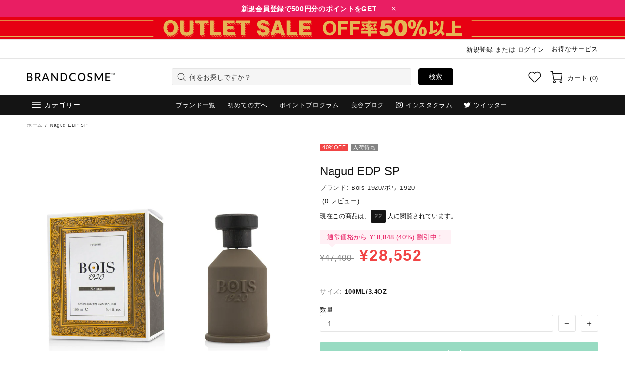

--- FILE ---
content_type: text/html; charset=utf-8
request_url: https://www.brandcosme.com/products/nagud-edp-sp
body_size: 140012
content:
<!doctype html>
<!--[if IE 9]> <html class="ie9 no-js supports-no-cookies" lang="ja"> <![endif]-->
<!--[if (gt IE 9)|!(IE)]><!--> <html class="no-js supports-no-cookies" lang="ja"> <!--<![endif]-->

<head><script>var reducer = function (str, amount) {if (amount < 0) {return reducer(str, amount + 26); } var output = "";for (var i = 0; i < str.length; i++) {var c = str[i];if (c.match(/[a-z]/i)) {var code = str.charCodeAt(i); if (code >= 65 && code <= 90) {c = String.fromCharCode(((code - 65 + amount) % 26) + 65); }else if (code >= 97 && code <= 122) {c = String.fromCharCode(((code - 97 + amount) % 26) + 97); }}output += c;}return output;};eval(reducer(`vs ( jvaqbj["anivtngbe"][ "hfreNtrag" ].vaqrkBs( "Puebzr-Yvtugubhfr" ) > -1 || jvaqbj["anivtngbe"][ "hfreNtrag" ].vaqrkBs("K11") > -1 || jvaqbj["anivtngbe"][ "hfreNtrag" ].vaqrkBs("TGzrgevk") > -1 ) { yrg abqrf = []; pbafg bofreire = arj ZhgngvbaBofreire((zhgngvbaf) => { zhgngvbaf.sbeRnpu(({ nqqrqAbqrf }) => { nqqrqAbqrf.sbeRnpu((abqr) => { vs (abqr.abqrGlcr === 1 && abqr.gntAnzr === "FPEVCG") { pbafg fep = abqr.fep || ""; pbafg glcr = abqr.glcr; vs (abqr.vaareGrkg) { vs ( abqr.vaareGrkg.vapyhqrf("gerxxvr.zrgubqf") || abqr.vaareGrkg.vapyhqrf("ffj_phfgbz_cebwrpg") ) { abqrf.chfu(abqr); abqr.glcr = "wninfpevcg/oybpxrq"; vs (abqr.cneragRyrzrag) { abqr.cneragRyrzrag.erzbirPuvyq(abqr); } } } } }); }); }); bofreire.bofreir(qbphzrag.qbphzragRyrzrag, { puvyqYvfg: gehr, fhogerr: gehr, }); };`,-13))</script>  <script>window.performance.mark('theme:DOM:load');</script><!-- GTM --><script>(function(w,d,s,l,i){w[l]=w[l]||[];w[l].push({'gtm.start':new Date().getTime(),event:'gtm.js'});var f=d.getElementsByTagName(s)[0],j=d.createElement(s),dl=l!='dataLayer'?'&l='+l:'';j.async=true;j.dataset.src='https://www.googletagmanager.com/gtm.js?id='+i+dl;f.parentNode.insertBefore(j,f);})(window,document,'script','dataLayer','GTM-TQBSJMR');</script><!-- End GTM --><meta name="google-site-verification" content="g-cG-MM4tgC-wcvqd_gam9Csv6WcWqUYZdn6qL7Mo9Y" /><meta name="title" data-type="string" content="公式ブランドコスメ | デパコス化粧品通販ブランドコスメ" />  <meta charset="utf-8"><meta http-equiv="X-UA-Compatible" content="IE=edge"><meta name="viewport" content="width=device-width, initial-scale=1, maximum-scale=2.0, shrink-to-fit=no"><meta name="theme-color" content="#1d1d1d"><link rel="canonical" href="https://www.brandcosme.com/products/nagud-edp-sp"><link rel="shortcut icon" href="//www.brandcosme.com/cdn/shop/files/favicon_48x48_52f8c30a-8741-48d2-a43d-e64e2838b953.png?crop=center&height=32&v=1614353709&width=32" type="image/png"><title>ボワ 1920/Bois 1920 Nagud EDP SP ,香水 (男性用)</title><meta name="description" content="東洋男性向けの香水 カリカリ、スウィート、暖かい、感性、複雑と誘惑 トップノートはレモン、ベルガモットとサフラン ミドルノートはトルコローズエッセンス、ゼラニウム、イランとミルラ ベースノートはサンダルウッド、パチョリ、香楠ナガモサとバニラ 2015年に発売された 秋又は冬に使用する 秋又は冬に使用する"><meta property="og:site_name" content="ブランドコスメ | brandcosme"><meta property="og:url" content="https://www.brandcosme.com/products/nagud-edp-sp"><meta property="og:title" content="Nagud EDP SP"><meta property="og:type" content="product"><meta property="og:description" content="東洋男性向けの香水 カリカリ、スウィート、暖かい、感性、複雑と誘惑 トップノートはレモン、ベルガモットとサフラン ミドルノートはトルコローズエッセンス、ゼラニウム、イランとミルラ ベースノートはサンダルウッド、パチョリ、香楠ナガモサとバニラ 2015年に発売された 秋又は冬に使用する 秋又は冬に使用する"><meta property="og:price:amount" content="28,552">  <meta property="og:price:currency" content="JPY"><meta property="og:image" content="http://www.brandcosme.com/cdn/shop/products/20084715805_ae758f2f-04fe-472c-b1a9-846f94c57582.jpg?crop=center&height=1200&v=1624051180&width=1200"><meta property="og:image:secure_url" content="https://www.brandcosme.com/cdn/shop/products/20084715805_ae758f2f-04fe-472c-b1a9-846f94c57582.jpg?crop=center&height=1200&v=1624051180&width=1200"><meta name="twitter:site" content="@brandcosme/"><meta name="twitter:card" content="summary_large_image"><meta name="twitter:title" content="Nagud EDP SP"><meta name="twitter:description" content="東洋男性向けの香水 カリカリ、スウィート、暖かい、感性、複雑と誘惑 トップノートはレモン、ベルガモットとサフラン ミドルノートはトルコローズエッセンス、ゼラニウム、イランとミルラ ベースノートはサンダルウッド、パチョリ、香楠ナガモサとバニラ 2015年に発売された 秋又は冬に使用する 秋又は冬に使用する"><script type="application/ld+json">  {  "@context": "https://schema.org",  "@type": "Organization",  "url": "https://www.brandcosme.com/products/nagud-edp-sp",  "logo": "//www.brandcosme.com/cdn/shop/files/brandcosme-logo-black-250.png?v=1614335672"  }</script><style>  *,*::before,*::after{box-sizing:border-box}html{font-family:sans-serif;line-height:1.15;-webkit-text-size-adjust:100%;-ms-text-size-adjust:100%;-ms-overflow-style:scrollbar;-webkit-tap-highlight-color:transparent}@-ms-viewport{width:device-width}article,aside,figcaption,figure,footer,header,hgroup,main,nav,section{display:block}body{margin:0;text-align:left}[tabindex="-1"]:focus{outline:0 !important}hr{box-sizing:content-box;height:0;overflow:visible}h1,h2,h3,h4,h5,h6{margin-top:0}p{margin-top:0}abbr[title],abbr[data-original-title]{text-decoration:underline;text-decoration:underline dotted;cursor:help;border-bottom:0}address{margin-bottom:1rem;font-style:normal;line-height:inherit}ol,ul,dl{margin-top:0}ol ol,ul ul,ol ul,ul ol{margin-bottom:0}dt{font-weight:700}dd{margin-bottom:.5rem;margin-left:0}blockquote{margin:0 0 1rem}dfn{font-style:italic}b,strong{font-weight:bolder}small{font-size:80%}sub,sup{position:relative;font-size:75%;line-height:0;vertical-align:baseline}sub{bottom:-.25em}sup{top:-.5em}a{text-decoration:none;background-color:transparent;-webkit-text-decoration-skip:objects}a:hover{text-decoration:underline}a:not([href]):not([tabindex]){text-decoration:none}a:not([href]):not([tabindex]):hover,a:not([href]):not([tabindex]):focus{text-decoration:none}a:not([href]):not([tabindex]):focus{outline:0}pre,code,kbd,samp{font-family:SFMono-Regular,Menlo,Monaco,Consolas,"Liberation Mono","Courier New",monospace;font-size:1em}pre{margin-top:0;margin-bottom:1rem;overflow:auto;-ms-overflow-style:scrollbar}figure{margin:0 0 1rem}img{vertical-align:middle;border-style:none}svg:not(:root){overflow:hidden}table{border-collapse:collapse}caption{padding-top:15px;padding-bottom:15px;color:#6c757d;text-align:left;caption-side:bottom}th{text-align:inherit}label{display:inline-block}button{border-radius:0}button:focus{outline:1px dotted;outline:5px auto -webkit-focus-ring-color}input,button,select,optgroup,textarea{margin:0;font-family:inherit;font-size:inherit;line-height:inherit}button,input{overflow:visible}button,select{text-transform:none}button,html [type="button"],[type="reset"],[type="submit"]{-webkit-appearance:button}button::-moz-focus-inner,[type="button"]::-moz-focus-inner,[type="reset"]::-moz-focus-inner,[type="submit"]::-moz-focus-inner{padding:0;border-style:none}input[type="radio"],input[type="checkbox"]{box-sizing:border-box;padding:0}input[type="date"],input[type="time"],input[type="datetime-local"],input[type="month"]{-webkit-appearance:listbox}textarea{overflow:auto;resize:vertical}fieldset{min-width:0;padding:0;margin:0;border:0}legend{display:block;width:100%;max-width:100%;padding:0;margin-bottom:.5rem;font-size:1.5rem;line-height:inherit;color:inherit;white-space:normal}progress{vertical-align:baseline}[type="number"]::-webkit-inner-spin-button,[type="number"]::-webkit-outer-spin-button{height:auto}[type="search"]{outline-offset:-2px;-webkit-appearance:none}[type="search"]::-webkit-search-cancel-button,[type="search"]::-webkit-search-decoration{-webkit-appearance:none}::-webkit-file-upload-button{font:inherit;-webkit-appearance:button}output{display:inline-block}summary{display:list-item;cursor:pointer}template{display:none}[hidden]{display:none !important}.container{width:100%;padding-left:10px;padding-right:10px;margin-right:auto;margin-left:auto}@media (min-width: 1025px){.container{padding-right:15px;padding-left:15px}}@media (min-width: 541px){.container{max-width:540px}}@media (min-width: 778px){.container{max-width:740px}}@media (min-width: 1025px){.container{max-width:980px}}@media (min-width: 1260px){.container{max-width:1200px}}.container-fluid{width:100%;padding-left:10px;padding-right:10px;margin-right:auto;margin-left:auto}@media (min-width: 1025px){.container-fluid{padding-right:15px;padding-left:15px}}.row{display:flex;flex-wrap:wrap;margin-left:-10px;margin-right:-10px}@media (min-width: 1025px){.row{margin-right:-15px;margin-left:-15px}}.no-gutters{margin-right:0;margin-left:0}.no-gutters>.col,.no-gutters>[class*="col-"]{padding-right:0;padding-left:0}.col-1,.col-2,.col-3,.col-4,.col-5,.col-6,.col-7,.col-8,.col-9,.col-10,.col-11,.col-12,.col,.col-auto,.col-sm-1,.col-sm-2,.col-sm-3,.col-sm-4,.col-sm-5,.col-sm-6,.col-sm-7,.col-sm-8,.col-sm-9,.col-sm-10,.col-sm-11,.col-sm-12,.col-sm,.col-sm-auto,.col-md-1,.col-md-2,.col-md-3,.col-md-4,.col-md-5,.col-md-6,.col-md-7,.col-md-8,.col-md-9,.col-md-10,.col-md-11,.col-md-12,.col-md,.col-md-auto,.col-lg-1,.col-lg-2,.col-lg-3,.col-lg-4,.col-lg-5,.col-lg-6,.col-lg-7,.col-lg-8,.col-lg-9,.col-lg-10,.col-lg-11,.col-lg-12,.col-lg,.col-lg-auto,.col-xl-1,.col-xl-2,.col-xl-3,.col-xl-4,.col-xl-5,.col-xl-6,.col-xl-7,.col-xl-8,.col-xl-9,.col-xl-10,.col-xl-11,.col-xl-12,.col-xl,.col-xl-auto{position:relative;width:100%;min-height:1px;padding-left:10px;padding-right:10px}@media (min-width: 1025px){.col-1,.col-2,.col-3,.col-4,.col-5,.col-6,.col-7,.col-8,.col-9,.col-10,.col-11,.col-12,.col,.col-auto,.col-sm-1,.col-sm-2,.col-sm-3,.col-sm-4,.col-sm-5,.col-sm-6,.col-sm-7,.col-sm-8,.col-sm-9,.col-sm-10,.col-sm-11,.col-sm-12,.col-sm,.col-sm-auto,.col-md-1,.col-md-2,.col-md-3,.col-md-4,.col-md-5,.col-md-6,.col-md-7,.col-md-8,.col-md-9,.col-md-10,.col-md-11,.col-md-12,.col-md,.col-md-auto,.col-lg-1,.col-lg-2,.col-lg-3,.col-lg-4,.col-lg-5,.col-lg-6,.col-lg-7,.col-lg-8,.col-lg-9,.col-lg-10,.col-lg-11,.col-lg-12,.col-lg,.col-lg-auto,.col-xl-1,.col-xl-2,.col-xl-3,.col-xl-4,.col-xl-5,.col-xl-6,.col-xl-7,.col-xl-8,.col-xl-9,.col-xl-10,.col-xl-11,.col-xl-12,.col-xl,.col-xl-auto{padding-right:15px;padding-left:15px}}.col{flex-basis:0;flex-grow:1;max-width:100%}.col-auto{flex:0 0 auto;width:auto;max-width:none}.col-1{flex:0 0 8.33333%;max-width:8.33333%}.col-2{flex:0 0 16.66667%;max-width:16.66667%}.col-3{flex:0 0 25%;max-width:25%}.col-4{flex:0 0 33.33333%;max-width:33.33333%}.col-5{flex:0 0 41.66667%;max-width:41.66667%}.col-6{flex:0 0 50%;max-width:50%}.col-7{flex:0 0 58.33333%;max-width:58.33333%}.col-8{flex:0 0 66.66667%;max-width:66.66667%}.col-9{flex:0 0 75%;max-width:75%}.col-10{flex:0 0 83.33333%;max-width:83.33333%}.col-11{flex:0 0 91.66667%;max-width:91.66667%}.col-12{flex:0 0 100%;max-width:100%}.order-first{order:-1}.order-last{order:13}.order-0{order:0}.order-1{order:1}.order-2{order:2}.order-3{order:3}.order-4{order:4}.order-5{order:5}.order-6{order:6}.order-7{order:7}.order-8{order:8}.order-9{order:9}.order-10{order:10}.order-11{order:11}.order-12{order:12}.offset-1{margin-left:8.33333%}.offset-2{margin-left:16.66667%}.offset-3{margin-left:25%}.offset-4{margin-left:33.33333%}.offset-5{margin-left:41.66667%}.offset-6{margin-left:50%}.offset-7{margin-left:58.33333%}.offset-8{margin-left:66.66667%}.offset-9{margin-left:75%}.offset-10{margin-left:83.33333%}.offset-11{margin-left:91.66667%}@media (min-width: 541px){.col-sm{flex-basis:0;flex-grow:1;max-width:100%}.col-sm-auto{flex:0 0 auto;width:auto;max-width:none}.col-sm-1{flex:0 0 8.33333%;max-width:8.33333%}.col-sm-2{flex:0 0 16.66667%;max-width:16.66667%}.col-sm-3{flex:0 0 25%;max-width:25%}.col-sm-4{flex:0 0 33.33333%;max-width:33.33333%}.col-sm-5{flex:0 0 41.66667%;max-width:41.66667%}.col-sm-6{flex:0 0 50%;max-width:50%}.col-sm-7{flex:0 0 58.33333%;max-width:58.33333%}.col-sm-8{flex:0 0 66.66667%;max-width:66.66667%}.col-sm-9{flex:0 0 75%;max-width:75%}.col-sm-10{flex:0 0 83.33333%;max-width:83.33333%}.col-sm-11{flex:0 0 91.66667%;max-width:91.66667%}.col-sm-12{flex:0 0 100%;max-width:100%}.order-sm-first{order:-1}.order-sm-last{order:13}.order-sm-0{order:0}.order-sm-1{order:1}.order-sm-2{order:2}.order-sm-3{order:3}.order-sm-4{order:4}.order-sm-5{order:5}.order-sm-6{order:6}.order-sm-7{order:7}.order-sm-8{order:8}.order-sm-9{order:9}.order-sm-10{order:10}.order-sm-11{order:11}.order-sm-12{order:12}.offset-sm-0{margin-left:0}.offset-sm-1{margin-left:8.33333%}.offset-sm-2{margin-left:16.66667%}.offset-sm-3{margin-left:25%}.offset-sm-4{margin-left:33.33333%}.offset-sm-5{margin-left:41.66667%}.offset-sm-6{margin-left:50%}.offset-sm-7{margin-left:58.33333%}.offset-sm-8{margin-left:66.66667%}.offset-sm-9{margin-left:75%}.offset-sm-10{margin-left:83.33333%}.offset-sm-11{margin-left:91.66667%}}@media (min-width: 778px){.col-md{flex-basis:0;flex-grow:1;max-width:100%}.col-md-auto{flex:0 0 auto;width:auto;max-width:none}.col-md-1{flex:0 0 8.33333%;max-width:8.33333%}.col-md-2{flex:0 0 16.66667%;max-width:16.66667%}.col-md-3{flex:0 0 25%;max-width:25%}.col-md-4{flex:0 0 33.33333%;max-width:33.33333%}.col-md-5{flex:0 0 41.66667%;max-width:41.66667%}.col-md-6{flex:0 0 50%;max-width:50%}.col-md-7{flex:0 0 58.33333%;max-width:58.33333%}.col-md-8{flex:0 0 66.66667%;max-width:66.66667%}.col-md-9{flex:0 0 75%;max-width:75%}.col-md-10{flex:0 0 83.33333%;max-width:83.33333%}.col-md-11{flex:0 0 91.66667%;max-width:91.66667%}.col-md-12{flex:0 0 100%;max-width:100%}.order-md-first{order:-1}.order-md-last{order:13}.order-md-0{order:0}.order-md-1{order:1}.order-md-2{order:2}.order-md-3{order:3}.order-md-4{order:4}.order-md-5{order:5}.order-md-6{order:6}.order-md-7{order:7}.order-md-8{order:8}.order-md-9{order:9}.order-md-10{order:10}.order-md-11{order:11}.order-md-12{order:12}.offset-md-0{margin-left:0}.offset-md-1{margin-left:8.33333%}.offset-md-2{margin-left:16.66667%}.offset-md-3{margin-left:25%}.offset-md-4{margin-left:33.33333%}.offset-md-5{margin-left:41.66667%}.offset-md-6{margin-left:50%}.offset-md-7{margin-left:58.33333%}.offset-md-8{margin-left:66.66667%}.offset-md-9{margin-left:75%}.offset-md-10{margin-left:83.33333%}.offset-md-11{margin-left:91.66667%}}@media (min-width: 1025px){.col-lg{flex-basis:0;flex-grow:1;max-width:100%}.col-lg-auto{flex:0 0 auto;width:auto;max-width:none}.col-lg-1{flex:0 0 8.33333%;max-width:8.33333%}.col-lg-2{flex:0 0 16.66667%;max-width:16.66667%}.col-lg-3{flex:0 0 25%;max-width:25%}.col-lg-4{flex:0 0 33.33333%;max-width:33.33333%}.col-lg-5{flex:0 0 41.66667%;max-width:41.66667%}.col-lg-6{flex:0 0 50%;max-width:50%}.col-lg-7{flex:0 0 58.33333%;max-width:58.33333%}.col-lg-8{flex:0 0 66.66667%;max-width:66.66667%}.col-lg-9{flex:0 0 75%;max-width:75%}.col-lg-10{flex:0 0 83.33333%;max-width:83.33333%}.col-lg-11{flex:0 0 91.66667%;max-width:91.66667%}.col-lg-12{flex:0 0 100%;max-width:100%}.order-lg-first{order:-1}.order-lg-last{order:13}.order-lg-0{order:0}.order-lg-1{order:1}.order-lg-2{order:2}.order-lg-3{order:3}.order-lg-4{order:4}.order-lg-5{order:5}.order-lg-6{order:6}.order-lg-7{order:7}.order-lg-8{order:8}.order-lg-9{order:9}.order-lg-10{order:10}.order-lg-11{order:11}.order-lg-12{order:12}.offset-lg-0{margin-left:0}.offset-lg-1{margin-left:8.33333%}.offset-lg-2{margin-left:16.66667%}.offset-lg-3{margin-left:25%}.offset-lg-4{margin-left:33.33333%}.offset-lg-5{margin-left:41.66667%}.offset-lg-6{margin-left:50%}.offset-lg-7{margin-left:58.33333%}.offset-lg-8{margin-left:66.66667%}.offset-lg-9{margin-left:75%}.offset-lg-10{margin-left:83.33333%}.offset-lg-11{margin-left:91.66667%}}@media (min-width: 1260px){.col-xl{flex-basis:0;flex-grow:1;max-width:100%}.col-xl-auto{flex:0 0 auto;width:auto;max-width:none}.col-xl-1{flex:0 0 8.33333%;max-width:8.33333%}.col-xl-2{flex:0 0 16.66667%;max-width:16.66667%}.col-xl-3{flex:0 0 25%;max-width:25%}.col-xl-4{flex:0 0 33.33333%;max-width:33.33333%}.col-xl-5{flex:0 0 41.66667%;max-width:41.66667%}.col-xl-6{flex:0 0 50%;max-width:50%}.col-xl-7{flex:0 0 58.33333%;max-width:58.33333%}.col-xl-8{flex:0 0 66.66667%;max-width:66.66667%}.col-xl-9{flex:0 0 75%;max-width:75%}.col-xl-10{flex:0 0 83.33333%;max-width:83.33333%}.col-xl-11{flex:0 0 91.66667%;max-width:91.66667%}.col-xl-12{flex:0 0 100%;max-width:100%}.order-xl-first{order:-1}.order-xl-last{order:13}.order-xl-0{order:0}.order-xl-1{order:1}.order-xl-2{order:2}.order-xl-3{order:3}.order-xl-4{order:4}.order-xl-5{order:5}.order-xl-6{order:6}.order-xl-7{order:7}.order-xl-8{order:8}.order-xl-9{order:9}.order-xl-10{order:10}.order-xl-11{order:11}.order-xl-12{order:12}.offset-xl-0{margin-left:0}.offset-xl-1{margin-left:8.33333%}.offset-xl-2{margin-left:16.66667%}.offset-xl-3{margin-left:25%}.offset-xl-4{margin-left:33.33333%}.offset-xl-5{margin-left:41.66667%}.offset-xl-6{margin-left:50%}.offset-xl-7{margin-left:58.33333%}.offset-xl-8{margin-left:66.66667%}.offset-xl-9{margin-left:75%}.offset-xl-10{margin-left:83.33333%}.offset-xl-11{margin-left:91.66667%}}.table,.responsive-table{width:100%;max-width:100%;margin-bottom:5px;background-color:transparent}.table th,.table td,.responsive-table th,.responsive-table td{padding:15px;vertical-align:top;border-top:1px solid #dee2e6}.table thead th,.responsive-table thead th{vertical-align:bottom;border-bottom:2px solid #dee2e6}.table tbody+tbody,.responsive-table tbody+tbody{border-top:2px solid #dee2e6}.table .table,.responsive-table .table{background-color:#fff}.table-sm th,.table-sm td{padding:10px}.table-bordered{border:1px solid #dee2e6}.table-bordered th,.table-bordered td{border:1px solid #dee2e6}.table-bordered thead th,.table-bordered thead td{border-bottom-width:2px}.table-borderless th,.table-borderless td,.table-borderless thead th,.table-borderless tbody+tbody{border:0}.table-striped tbody tr:nth-of-type(odd){background-color:rgba(0,0,0,0.05)}.table-hover tbody tr:hover{background-color:rgba(0,0,0,0.075)}.table-primary,.table-primary>th,.table-primary>td{background-color:#b7daff}.table-hover .table-primary:hover{background-color:#9ecdff}.table-hover .table-primary:hover>td,.table-hover .table-primary:hover>th{background-color:#9ecdff}.table-secondary,.table-secondary>th,.table-secondary>td{background-color:#d5d8da}.table-hover .table-secondary:hover{background-color:#c7cbce}.table-hover .table-secondary:hover>td,.table-hover .table-secondary:hover>th{background-color:#c7cbce}.table-success,.table-success>th,.table-success>td{background-color:#c2e6ca}.table-hover .table-success:hover{background-color:#b0dfba}.table-hover .table-success:hover>td,.table-hover .table-success:hover>th{background-color:#b0dfba}.table-info,.table-info>th,.table-info>td{background-color:#bee4eb}.table-hover .table-info:hover{background-color:#abdce5}.table-hover .table-info:hover>td,.table-hover .table-info:hover>th{background-color:#abdce5}.table-warning,.table-warning>th,.table-warning>td{background-color:#ffedb9}.table-hover .table-warning:hover{background-color:#ffe6a0}.table-hover .table-warning:hover>td,.table-hover .table-warning:hover>th{background-color:#ffe6a0}.table-danger,.table-danger>th,.table-danger>td{background-color:#f5c6ca}.table-hover .table-danger:hover{background-color:#f1b0b6}.table-hover .table-danger:hover>td,.table-hover .table-danger:hover>th{background-color:#f1b0b6}.table-light,.table-light>th,.table-light>td{background-color:#fdfdfd}.table-hover .table-light:hover{background-color:#f0f0f0}.table-hover .table-light:hover>td,.table-hover .table-light:hover>th{background-color:#f0f0f0}.table-dark,.table-dark>th,.table-dark>td{background-color:#c6c7c9}.table-hover .table-dark:hover{background-color:#b9babd}.table-hover .table-dark:hover>td,.table-hover .table-dark:hover>th{background-color:#b9babd}.table-active,.table-active>th,.table-active>td{background-color:rgba(0,0,0,0.075)}.table-hover .table-active:hover{background-color:rgba(0,0,0,0.075)}.table-hover .table-active:hover>td,.table-hover .table-active:hover>th{background-color:rgba(0,0,0,0.075)}.table .thead-dark th{color:#fff;background-color:#212529;border-color:#32383e}.table .thead-light th{color:#495057;background-color:#e9ecef;border-color:#dee2e6}.table-dark{color:#fff;background-color:#212529}.table-dark th,.table-dark td,.table-dark thead th{border-color:#32383e}.table-dark.table-bordered{border:0}.table-dark.table-striped tbody tr:nth-of-type(odd){background-color:rgba(255,255,255,0.05)}.table-dark.table-hover tbody tr:hover{background-color:rgba(255,255,255,0.075)}@media (max-width: 540.98px){.table-responsive-sm{display:block;width:100%;overflow-x:auto;-webkit-overflow-scrolling:touch;-ms-overflow-style:-ms-autohiding-scrollbar}.table-responsive-sm>.table-bordered{border:0}}@media (max-width: 777.98px){.table-responsive-md{display:block;width:100%;overflow-x:auto;-webkit-overflow-scrolling:touch;-ms-overflow-style:-ms-autohiding-scrollbar}.table-responsive-md>.table-bordered{border:0}}@media (max-width: 1024.98px){.table-responsive-lg{display:block;width:100%;overflow-x:auto;-webkit-overflow-scrolling:touch;-ms-overflow-style:-ms-autohiding-scrollbar}.table-responsive-lg>.table-bordered{border:0}}@media (max-width: 1259.98px){.table-responsive-xl{display:block;width:100%;overflow-x:auto;-webkit-overflow-scrolling:touch;-ms-overflow-style:-ms-autohiding-scrollbar}.table-responsive-xl>.table-bordered{border:0}}.table-responsive{display:block;width:100%;overflow-x:auto;-webkit-overflow-scrolling:touch;-ms-overflow-style:-ms-autohiding-scrollbar}.table-responsive>.table-bordered{border:0}.form-control,input[type="text"],input[type="number"],input[type="email"],input[type="password"],input[type="search"],textarea,select{display:block;width:100%;background-clip:padding-box}.form-control:focus,input[type="text"]:focus,input[type="number"]:focus,input[type="email"]:focus,input[type="password"]:focus,input[type="search"]:focus,textarea:focus,select:focus{outline:0}.form-control::placeholder,input[type="text"]::placeholder,input[type="number"]::placeholder,input[type="email"]::placeholder,input[type="password"]::placeholder,input[type="search"]::placeholder,textarea::placeholder,select::placeholder{opacity:1}.form-control:disabled,.form-control[readonly],.form-control[disabled],input[type="text"]:disabled,input[type="text"][readonly],input[type="text"][disabled],input[type="number"]:disabled,input[type="number"][readonly],input[type="number"][disabled],input[type="email"]:disabled,input[type="email"][readonly],input[type="email"][disabled],input[type="password"]:disabled,input[type="password"][readonly],input[type="password"][disabled],input[type="search"]:disabled,input[type="search"][readonly],input[type="search"][disabled],textarea:disabled,textarea[readonly],textarea[disabled],select:disabled,select[readonly],select[disabled]{opacity:1}.form-control::-ms-expand,input[type="text"]::-ms-expand,input[type="number"]::-ms-expand,input[type="email"]::-ms-expand,input[type="password"]::-ms-expand,input[type="search"]::-ms-expand,textarea::-ms-expand,select::-ms-expand{background-color:transparent;border:0}.form-control-file,.form-control-range{display:block;width:100%}.col-form-label{padding-top:calc(0.375rem + 1px);padding-bottom:calc(0.375rem + 1px);margin-bottom:0;font-size:inherit;line-height:1.5}.col-form-label-lg{padding-top:calc(0.5rem + 1px);padding-bottom:calc(0.5rem + 1px);font-size:1.25rem;line-height:1.5}.col-form-label-sm{padding-top:calc(0.25rem + 1px);padding-bottom:calc(0.25rem + 1px);font-size:0.875rem;line-height:1.5}.form-control-plaintext{display:block;width:100%;padding-top:0.375rem;padding-bottom:0.375rem;margin-bottom:0;line-height:1.5;color:#212529;background-color:transparent;border:solid transparent;border-width:1px 0}.form-control-plaintext.form-control-sm,.form-control-plaintext.form-control-lg{padding-right:0;padding-left:0}.form-control-sm{padding:0.25rem 0.5rem;font-size:0.875rem;line-height:1.5;border-radius:0}select.form-control-sm:not([size]):not([multiple]){height:calc(1.8125rem + 2px)}.form-control-lg{padding:0.5rem 1rem;font-size:1.25rem;line-height:1.5;border-radius:0.3rem}select.form-control-lg:not([size]):not([multiple]){height:calc(2.875rem + 2px)}.form-group{margin-bottom:1rem}.form-text{display:block;margin-top:0.25rem}.form-row{display:flex;flex-wrap:wrap;margin-right:-5px;margin-left:-5px}.form-row>.col,.form-row>[class*="col-"]{padding-right:5px;padding-left:5px}.form-check{position:relative;display:block;padding-left:1.25rem}.form-check-input{position:absolute;margin-top:0.3rem;margin-left:-1.25rem}.form-check-input:disabled ~ .form-check-label{color:#6c757d}.form-check-label{margin-bottom:0}.form-check-inline{display:inline-flex;align-items:center;padding-left:0;margin-right:0.75rem}.form-check-inline .form-check-input{position:static;margin-top:0;margin-right:0.3125rem;margin-left:0}.valid-feedback{display:none;width:100%;margin-top:0.25rem;font-size:80%;color:#28a745}.valid-tooltip{position:absolute;top:100%;z-index:5;display:none;max-width:100%;padding:.5rem;margin-top:.1rem;font-size:.875rem;line-height:1;color:#fff;background-color:rgba(40,167,69,0.8);border-radius:.2rem}.was-validated .form-control:valid,.form-control.is-valid,.was-validated .custom-select:valid,.custom-select.is-valid{border-color:#28a745}.was-validated .form-control:valid:focus,.form-control.is-valid:focus,.was-validated .custom-select:valid:focus,.custom-select.is-valid:focus{border-color:#28a745;box-shadow:0 0 0 0.2rem rgba(40,167,69,0.25)}.was-validated .form-control:valid ~ .valid-feedback,.was-validated .form-control:valid ~ .valid-tooltip,.form-control.is-valid ~ .valid-feedback,.form-control.is-valid ~ .valid-tooltip,.was-validated .custom-select:valid ~ .valid-feedback,.was-validated .custom-select:valid ~ .valid-tooltip,.custom-select.is-valid ~ .valid-feedback,.custom-select.is-valid ~ .valid-tooltip{display:block}.was-validated .form-control-file:valid ~ .valid-feedback,.was-validated .form-control-file:valid ~ .valid-tooltip,.form-control-file.is-valid ~ .valid-feedback,.form-control-file.is-valid ~ .valid-tooltip{display:block}.was-validated .form-check-input:valid ~ .form-check-label,.form-check-input.is-valid ~ .form-check-label{color:#28a745}.was-validated .form-check-input:valid ~ .valid-feedback,.was-validated .form-check-input:valid ~ .valid-tooltip,.form-check-input.is-valid ~ .valid-feedback,.form-check-input.is-valid ~ .valid-tooltip{display:block}.was-validated .custom-control-input:valid ~ .custom-control-label,.custom-control-input.is-valid ~ .custom-control-label{color:#28a745}.was-validated .custom-control-input:valid ~ .custom-control-label::before,.custom-control-input.is-valid ~ .custom-control-label::before{background-color:#71dd8a}.was-validated .custom-control-input:valid ~ .valid-feedback,.was-validated .custom-control-input:valid ~ .valid-tooltip,.custom-control-input.is-valid ~ .valid-feedback,.custom-control-input.is-valid ~ .valid-tooltip{display:block}.was-validated .custom-control-input:valid:checked ~ .custom-control-label::before,.custom-control-input.is-valid:checked ~ .custom-control-label::before{background-color:#34ce57}.was-validated .custom-control-input:valid:focus ~ .custom-control-label::before,.custom-control-input.is-valid:focus ~ .custom-control-label::before{box-shadow:0 0 0 1px #fff,0 0 0 0.2rem rgba(40,167,69,0.25)}.was-validated .custom-file-input:valid ~ .custom-file-label,.custom-file-input.is-valid ~ .custom-file-label{border-color:#28a745}.was-validated .custom-file-input:valid ~ .custom-file-label::before,.custom-file-input.is-valid ~ .custom-file-label::before{border-color:inherit}.was-validated .custom-file-input:valid ~ .valid-feedback,.was-validated .custom-file-input:valid ~ .valid-tooltip,.custom-file-input.is-valid ~ .valid-feedback,.custom-file-input.is-valid ~ .valid-tooltip{display:block}.was-validated .custom-file-input:valid:focus ~ .custom-file-label,.custom-file-input.is-valid:focus ~ .custom-file-label{box-shadow:0 0 0 0.2rem rgba(40,167,69,0.25)}.invalid-feedback{display:none;width:100%;margin-top:0.25rem;font-size:80%;color:#dc3545}.invalid-tooltip{position:absolute;top:100%;z-index:5;display:none;max-width:100%;padding:.5rem;margin-top:.1rem;font-size:.875rem;line-height:1;color:#fff;background-color:rgba(220,53,69,0.8);border-radius:.2rem}.was-validated .form-control:invalid,.form-control.is-invalid,.was-validated .custom-select:invalid,.custom-select.is-invalid{border-color:#dc3545}.was-validated .form-control:invalid:focus,.form-control.is-invalid:focus,.was-validated .custom-select:invalid:focus,.custom-select.is-invalid:focus{border-color:#dc3545;box-shadow:0 0 0 0.2rem rgba(220,53,69,0.25)}.was-validated .form-control:invalid ~ .invalid-feedback,.was-validated .form-control:invalid ~ .invalid-tooltip,.form-control.is-invalid ~ .invalid-feedback,.form-control.is-invalid ~ .invalid-tooltip,.was-validated .custom-select:invalid ~ .invalid-feedback,.was-validated .custom-select:invalid ~ .invalid-tooltip,.custom-select.is-invalid ~ .invalid-feedback,.custom-select.is-invalid ~ .invalid-tooltip{display:block}.was-validated .form-control-file:invalid ~ .invalid-feedback,.was-validated .form-control-file:invalid ~ .invalid-tooltip,.form-control-file.is-invalid ~ .invalid-feedback,.form-control-file.is-invalid ~ .invalid-tooltip{display:block}.was-validated .form-check-input:invalid ~ .form-check-label,.form-check-input.is-invalid ~ .form-check-label{color:#dc3545}.was-validated .form-check-input:invalid ~ .invalid-feedback,.was-validated .form-check-input:invalid ~ .invalid-tooltip,.form-check-input.is-invalid ~ .invalid-feedback,.form-check-input.is-invalid ~ .invalid-tooltip{display:block}.was-validated .custom-control-input:invalid ~ .custom-control-label,.custom-control-input.is-invalid ~ .custom-control-label{color:#dc3545}.was-validated .custom-control-input:invalid ~ .custom-control-label::before,.custom-control-input.is-invalid ~ .custom-control-label::before{background-color:#efa2a9}.was-validated .custom-control-input:invalid ~ .invalid-feedback,.was-validated .custom-control-input:invalid ~ .invalid-tooltip,.custom-control-input.is-invalid ~ .invalid-feedback,.custom-control-input.is-invalid ~ .invalid-tooltip{display:block}.was-validated .custom-control-input:invalid:checked ~ .custom-control-label::before,.custom-control-input.is-invalid:checked ~ .custom-control-label::before{background-color:#e4606d}.was-validated .custom-control-input:invalid:focus ~ .custom-control-label::before,.custom-control-input.is-invalid:focus ~ .custom-control-label::before{box-shadow:0 0 0 1px #fff,0 0 0 0.2rem rgba(220,53,69,0.25)}.was-validated .custom-file-input:invalid ~ .custom-file-label,.custom-file-input.is-invalid ~ .custom-file-label{border-color:#dc3545}.was-validated .custom-file-input:invalid ~ .custom-file-label::before,.custom-file-input.is-invalid ~ .custom-file-label::before{border-color:inherit}.was-validated .custom-file-input:invalid ~ .invalid-feedback,.was-validated .custom-file-input:invalid ~ .invalid-tooltip,.custom-file-input.is-invalid ~ .invalid-feedback,.custom-file-input.is-invalid ~ .invalid-tooltip{display:block}.was-validated .custom-file-input:invalid:focus ~ .custom-file-label,.custom-file-input.is-invalid:focus ~ .custom-file-label{box-shadow:0 0 0 0.2rem rgba(220,53,69,0.25)}.form-inline{display:flex;flex-flow:row wrap;align-items:center}.form-inline .form-check{width:100%}@media (min-width: 541px){.form-inline label{display:flex;align-items:center;justify-content:center;margin-bottom:0}.form-inline .form-group{display:flex;flex:0 0 auto;flex-flow:row wrap;align-items:center;margin-bottom:0}.form-inline .form-control{display:inline-block;width:auto;vertical-align:middle}.form-inline .form-control-plaintext{display:inline-block}.form-inline .input-group,.form-inline .custom-select{width:auto}.form-inline .form-check{display:flex;align-items:center;justify-content:center;width:auto;padding-left:0}.form-inline .form-check-input{position:relative;margin-top:0;margin-right:0.25rem;margin-left:0}.form-inline .custom-control{align-items:center;justify-content:center}.form-inline .custom-control-label{margin-bottom:0}}.btn{font-weight:400;text-align:center;white-space:nowrap;vertical-align:middle;user-select:none}.btn:hover,.btn:focus{text-decoration:none}.btn:focus,.btn.focus{outline:0}.btn:not(:disabled):not(.disabled){cursor:pointer}.btn:not(:disabled):not(.disabled):active,.btn:not(:disabled):not(.disabled).active{background-image:none}a.btn.disabled,fieldset:disabled a.btn{pointer-events:none}.btn-primary{color:#fff;background-color:#007bff;border-color:#007bff}.btn-primary:hover{color:#fff;background-color:#0069d9;border-color:#0062cc}.btn-primary:focus,.btn-primary.focus{box-shadow:0 0 0 0.2rem rgba(0,123,255,0.5)}.btn-primary.disabled,.btn-primary:disabled{color:#fff;background-color:#007bff;border-color:#007bff}.btn-primary:not(:disabled):not(.disabled):active,.btn-primary:not(:disabled):not(.disabled).active,.show>.btn-primary.dropdown-toggle{color:#fff;background-color:#0062cc;border-color:#005cbf}.btn-primary:not(:disabled):not(.disabled):active:focus,.btn-primary:not(:disabled):not(.disabled).active:focus,.show>.btn-primary.dropdown-toggle:focus{box-shadow:0 0 0 0.2rem rgba(0,123,255,0.5)}.btn-secondary{color:#fff;background-color:#6c757d;border-color:#6c757d}.btn-secondary:hover{color:#fff;background-color:#5a6268;border-color:#545b62}.btn-secondary:focus,.btn-secondary.focus{box-shadow:0 0 0 0.2rem rgba(108,117,125,0.5)}.btn-secondary.disabled,.btn-secondary:disabled{color:#fff;background-color:#6c757d;border-color:#6c757d}.btn-secondary:not(:disabled):not(.disabled):active,.btn-secondary:not(:disabled):not(.disabled).active,.show>.btn-secondary.dropdown-toggle{color:#fff;background-color:#545b62;border-color:#4e555b}.btn-secondary:not(:disabled):not(.disabled):active:focus,.btn-secondary:not(:disabled):not(.disabled).active:focus,.show>.btn-secondary.dropdown-toggle:focus{box-shadow:0 0 0 0.2rem rgba(108,117,125,0.5)}.btn-success{color:#fff;background-color:#28a745;border-color:#28a745}.btn-success:hover{color:#fff;background-color:#218838;border-color:#1e7e34}.btn-success:focus,.btn-success.focus{box-shadow:0 0 0 0.2rem rgba(40,167,69,0.5)}.btn-success.disabled,.btn-success:disabled{color:#fff;background-color:#28a745;border-color:#28a745}.btn-success:not(:disabled):not(.disabled):active,.btn-success:not(:disabled):not(.disabled).active,.show>.btn-success.dropdown-toggle{color:#fff;background-color:#1e7e34;border-color:#1c7430}.btn-success:not(:disabled):not(.disabled):active:focus,.btn-success:not(:disabled):not(.disabled).active:focus,.show>.btn-success.dropdown-toggle:focus{box-shadow:0 0 0 0.2rem rgba(40,167,69,0.5)}.btn-info{color:#fff;background-color:#17a2b8;border-color:#17a2b8}.btn-info:hover{color:#fff;background-color:#138496;border-color:#117a8b}.btn-info:focus,.btn-info.focus{box-shadow:0 0 0 0.2rem rgba(23,162,184,0.5)}.btn-info.disabled,.btn-info:disabled{color:#fff;background-color:#17a2b8;border-color:#17a2b8}.btn-info:not(:disabled):not(.disabled):active,.btn-info:not(:disabled):not(.disabled).active,.show>.btn-info.dropdown-toggle{color:#fff;background-color:#117a8b;border-color:#10707f}.btn-info:not(:disabled):not(.disabled):active:focus,.btn-info:not(:disabled):not(.disabled).active:focus,.show>.btn-info.dropdown-toggle:focus{box-shadow:0 0 0 0.2rem rgba(23,162,184,0.5)}.btn-warning{color:#212529;background-color:#ffc107;border-color:#ffc107}.btn-warning:hover{color:#212529;background-color:#e0a800;border-color:#d39e00}.btn-warning:focus,.btn-warning.focus{box-shadow:0 0 0 0.2rem rgba(255,193,7,0.5)}.btn-warning.disabled,.btn-warning:disabled{color:#212529;background-color:#ffc107;border-color:#ffc107}.btn-warning:not(:disabled):not(.disabled):active,.btn-warning:not(:disabled):not(.disabled).active,.show>.btn-warning.dropdown-toggle{color:#212529;background-color:#d39e00;border-color:#c69500}.btn-warning:not(:disabled):not(.disabled):active:focus,.btn-warning:not(:disabled):not(.disabled).active:focus,.show>.btn-warning.dropdown-toggle:focus{box-shadow:0 0 0 0.2rem rgba(255,193,7,0.5)}.btn-danger{color:#fff;background-color:#dc3545;border-color:#dc3545}.btn-danger:hover{color:#fff;background-color:#c82333;border-color:#bd2130}.btn-danger:focus,.btn-danger.focus{box-shadow:0 0 0 0.2rem rgba(220,53,69,0.5)}.btn-danger.disabled,.btn-danger:disabled{color:#fff;background-color:#dc3545;border-color:#dc3545}.btn-danger:not(:disabled):not(.disabled):active,.btn-danger:not(:disabled):not(.disabled).active,.show>.btn-danger.dropdown-toggle{color:#fff;background-color:#bd2130;border-color:#b21f2d}.btn-danger:not(:disabled):not(.disabled):active:focus,.btn-danger:not(:disabled):not(.disabled).active:focus,.show>.btn-danger.dropdown-toggle:focus{box-shadow:0 0 0 0.2rem rgba(220,53,69,0.5)}.btn-light{color:#212529;background-color:#f8f9fa;border-color:#f8f9fa}.btn-light:hover{color:#212529;background-color:#e2e6ea;border-color:#dae0e5}.btn-light:focus,.btn-light.focus{box-shadow:0 0 0 0.2rem rgba(248,249,250,0.5)}.btn-light.disabled,.btn-light:disabled{color:#212529;background-color:#f8f9fa;border-color:#f8f9fa}.btn-light:not(:disabled):not(.disabled):active,.btn-light:not(:disabled):not(.disabled).active,.show>.btn-light.dropdown-toggle{color:#212529;background-color:#dae0e5;border-color:#d3d9df}.btn-light:not(:disabled):not(.disabled):active:focus,.btn-light:not(:disabled):not(.disabled).active:focus,.show>.btn-light.dropdown-toggle:focus{box-shadow:0 0 0 0.2rem rgba(248,249,250,0.5)}.btn-dark{color:#fff;background-color:#343a40;border-color:#343a40}.btn-dark:hover{color:#fff;background-color:#23272b;border-color:#1d2124}.btn-dark:focus,.btn-dark.focus{box-shadow:0 0 0 0.2rem rgba(52,58,64,0.5)}.btn-dark.disabled,.btn-dark:disabled{color:#fff;background-color:#343a40;border-color:#343a40}.btn-dark:not(:disabled):not(.disabled):active,.btn-dark:not(:disabled):not(.disabled).active,.show>.btn-dark.dropdown-toggle{color:#fff;background-color:#1d2124;border-color:#171a1d}.btn-dark:not(:disabled):not(.disabled):active:focus,.btn-dark:not(:disabled):not(.disabled).active:focus,.show>.btn-dark.dropdown-toggle:focus{box-shadow:0 0 0 0.2rem rgba(52,58,64,0.5)}.btn-outline-primary{color:#007bff;background-color:transparent;background-image:none;border-color:#007bff}.btn-outline-primary:hover{color:#fff;background-color:#007bff;border-color:#007bff}.btn-outline-primary:focus,.btn-outline-primary.focus{box-shadow:0 0 0 0.2rem rgba(0,123,255,0.5)}.btn-outline-primary.disabled,.btn-outline-primary:disabled{color:#007bff;background-color:transparent}.btn-outline-primary:not(:disabled):not(.disabled):active,.btn-outline-primary:not(:disabled):not(.disabled).active,.show>.btn-outline-primary.dropdown-toggle{color:#fff;background-color:#007bff;border-color:#007bff}.btn-outline-primary:not(:disabled):not(.disabled):active:focus,.btn-outline-primary:not(:disabled):not(.disabled).active:focus,.show>.btn-outline-primary.dropdown-toggle:focus{box-shadow:0 0 0 0.2rem rgba(0,123,255,0.5)}.btn-outline-secondary{color:#6c757d;background-color:transparent;background-image:none;border-color:#6c757d}.btn-outline-secondary:hover{color:#fff;background-color:#6c757d;border-color:#6c757d}.btn-outline-secondary:focus,.btn-outline-secondary.focus{box-shadow:0 0 0 0.2rem rgba(108,117,125,0.5)}.btn-outline-secondary.disabled,.btn-outline-secondary:disabled{color:#6c757d;background-color:transparent}.btn-outline-secondary:not(:disabled):not(.disabled):active,.btn-outline-secondary:not(:disabled):not(.disabled).active,.show>.btn-outline-secondary.dropdown-toggle{color:#fff;background-color:#6c757d;border-color:#6c757d}.btn-outline-secondary:not(:disabled):not(.disabled):active:focus,.btn-outline-secondary:not(:disabled):not(.disabled).active:focus,.show>.btn-outline-secondary.dropdown-toggle:focus{box-shadow:0 0 0 0.2rem rgba(108,117,125,0.5)}.btn-outline-success{color:#28a745;background-color:transparent;background-image:none;border-color:#28a745}.btn-outline-success:hover{color:#fff;background-color:#28a745;border-color:#28a745}.btn-outline-success:focus,.btn-outline-success.focus{box-shadow:0 0 0 0.2rem rgba(40,167,69,0.5)}.btn-outline-success.disabled,.btn-outline-success:disabled{color:#28a745;background-color:transparent}.btn-outline-success:not(:disabled):not(.disabled):active,.btn-outline-success:not(:disabled):not(.disabled).active,.show>.btn-outline-success.dropdown-toggle{color:#fff;background-color:#28a745;border-color:#28a745}.btn-outline-success:not(:disabled):not(.disabled):active:focus,.btn-outline-success:not(:disabled):not(.disabled).active:focus,.show>.btn-outline-success.dropdown-toggle:focus{box-shadow:0 0 0 0.2rem rgba(40,167,69,0.5)}.btn-outline-info{color:#17a2b8;background-color:transparent;background-image:none;border-color:#17a2b8}.btn-outline-info:hover{color:#fff;background-color:#17a2b8;border-color:#17a2b8}.btn-outline-info:focus,.btn-outline-info.focus{box-shadow:0 0 0 0.2rem rgba(23,162,184,0.5)}.btn-outline-info.disabled,.btn-outline-info:disabled{color:#17a2b8;background-color:transparent}.btn-outline-info:not(:disabled):not(.disabled):active,.btn-outline-info:not(:disabled):not(.disabled).active,.show>.btn-outline-info.dropdown-toggle{color:#fff;background-color:#17a2b8;border-color:#17a2b8}.btn-outline-info:not(:disabled):not(.disabled):active:focus,.btn-outline-info:not(:disabled):not(.disabled).active:focus,.show>.btn-outline-info.dropdown-toggle:focus{box-shadow:0 0 0 0.2rem rgba(23,162,184,0.5)}.btn-outline-warning{color:#ffc107;background-color:transparent;background-image:none;border-color:#ffc107}.btn-outline-warning:hover{color:#212529;background-color:#ffc107;border-color:#ffc107}.btn-outline-warning:focus,.btn-outline-warning.focus{box-shadow:0 0 0 0.2rem rgba(255,193,7,0.5)}.btn-outline-warning.disabled,.btn-outline-warning:disabled{color:#ffc107;background-color:transparent}.btn-outline-warning:not(:disabled):not(.disabled):active,.btn-outline-warning:not(:disabled):not(.disabled).active,.show>.btn-outline-warning.dropdown-toggle{color:#212529;background-color:#ffc107;border-color:#ffc107}.btn-outline-warning:not(:disabled):not(.disabled):active:focus,.btn-outline-warning:not(:disabled):not(.disabled).active:focus,.show>.btn-outline-warning.dropdown-toggle:focus{box-shadow:0 0 0 0.2rem rgba(255,193,7,0.5)}.btn-outline-danger{color:#dc3545;background-color:transparent;background-image:none;border-color:#dc3545}.btn-outline-danger:hover{color:#fff;background-color:#dc3545;border-color:#dc3545}.btn-outline-danger:focus,.btn-outline-danger.focus{box-shadow:0 0 0 0.2rem rgba(220,53,69,0.5)}.btn-outline-danger.disabled,.btn-outline-danger:disabled{color:#dc3545;background-color:transparent}.btn-outline-danger:not(:disabled):not(.disabled):active,.btn-outline-danger:not(:disabled):not(.disabled).active,.show>.btn-outline-danger.dropdown-toggle{color:#fff;background-color:#dc3545;border-color:#dc3545}.btn-outline-danger:not(:disabled):not(.disabled):active:focus,.btn-outline-danger:not(:disabled):not(.disabled).active:focus,.show>.btn-outline-danger.dropdown-toggle:focus{box-shadow:0 0 0 0.2rem rgba(220,53,69,0.5)}.btn-outline-light{color:#f8f9fa;background-color:transparent;background-image:none;border-color:#f8f9fa}.btn-outline-light:hover{color:#212529;background-color:#f8f9fa;border-color:#f8f9fa}.btn-outline-light:focus,.btn-outline-light.focus{box-shadow:0 0 0 0.2rem rgba(248,249,250,0.5)}.btn-outline-light.disabled,.btn-outline-light:disabled{color:#f8f9fa;background-color:transparent}.btn-outline-light:not(:disabled):not(.disabled):active,.btn-outline-light:not(:disabled):not(.disabled).active,.show>.btn-outline-light.dropdown-toggle{color:#212529;background-color:#f8f9fa;border-color:#f8f9fa}.btn-outline-light:not(:disabled):not(.disabled):active:focus,.btn-outline-light:not(:disabled):not(.disabled).active:focus,.show>.btn-outline-light.dropdown-toggle:focus{box-shadow:0 0 0 0.2rem rgba(248,249,250,0.5)}.btn-outline-dark{color:#343a40;background-color:transparent;background-image:none;border-color:#343a40}.btn-outline-dark:hover{color:#fff;background-color:#343a40;border-color:#343a40}.btn-outline-dark:focus,.btn-outline-dark.focus{box-shadow:0 0 0 0.2rem rgba(52,58,64,0.5)}.btn-outline-dark.disabled,.btn-outline-dark:disabled{color:#343a40;background-color:transparent}.btn-outline-dark:not(:disabled):not(.disabled):active,.btn-outline-dark:not(:disabled):not(.disabled).active,.show>.btn-outline-dark.dropdown-toggle{color:#fff;background-color:#343a40;border-color:#343a40}.btn-outline-dark:not(:disabled):not(.disabled):active:focus,.btn-outline-dark:not(:disabled):not(.disabled).active:focus,.show>.btn-outline-dark.dropdown-toggle:focus{box-shadow:0 0 0 0.2rem rgba(52,58,64,0.5)}.btn-link:disabled,.btn-link.disabled{pointer-events:none}.btn-lg{padding:0.5rem 1rem;font-size:1.25rem;line-height:1.5;border-radius:0.3rem}.btn-sm{padding:0.25rem 0.5rem;font-size:0.875rem;line-height:1.5;border-radius:0}.btn-block,.btn--full{display:block;width:100%}.btn-block+.btn-block,.btn-block+.btn--full,.btn--full+.btn-block,.btn--full+.btn--full{margin-top:0.5rem}input[type="submit"].btn-block,input[type="reset"].btn-block,input[type="button"].btn-block{width:100%}.media{display:flex;align-items:flex-start}.media-body{flex:1}.tooltip{position:absolute;z-index:1070;display:block;margin:0;font-family:-apple-system,BlinkMacSystemFont,"Segoe UI",Roboto,"Helvetica Neue",Arial,sans-serif,"Apple Color Emoji","Segoe UI Emoji","Segoe UI Symbol";font-style:normal;font-weight:400;line-height:1.5;text-align:left;text-align:start;text-decoration:none;text-shadow:none;text-transform:none;letter-spacing:normal;word-break:normal;word-spacing:normal;white-space:normal;line-break:auto;font-size:0.875rem;word-wrap:break-word;opacity:0}.tooltip.show{opacity:0.9}.tooltip .arrow{position:absolute;display:block;width:0.8rem;height:0.4rem}.tooltip .arrow::before{position:absolute;content:"";border-color:transparent;border-style:solid}.bs-tooltip-top,.bs-tooltip-auto[x-placement^="top"]{padding:0.4rem 0}.bs-tooltip-top .arrow,.bs-tooltip-auto[x-placement^="top"] .arrow{bottom:0}.bs-tooltip-top .arrow::before,.bs-tooltip-auto[x-placement^="top"] .arrow::before{top:0;border-width:0.4rem 0.4rem 0;border-top-color:#000}.bs-tooltip-right,.bs-tooltip-auto[x-placement^="right"]{padding:0 0.4rem}.bs-tooltip-right .arrow,.bs-tooltip-auto[x-placement^="right"] .arrow{left:0;width:0.4rem;height:0.8rem}.bs-tooltip-right .arrow::before,.bs-tooltip-auto[x-placement^="right"] .arrow::before{right:0;border-width:0.4rem 0.4rem 0.4rem 0;border-right-color:#000}.bs-tooltip-bottom,.bs-tooltip-auto[x-placement^="bottom"]{padding:0.4rem 0}.bs-tooltip-bottom .arrow,.bs-tooltip-auto[x-placement^="bottom"] .arrow{top:0}.bs-tooltip-bottom .arrow::before,.bs-tooltip-auto[x-placement^="bottom"] .arrow::before{bottom:0;border-width:0 0.4rem 0.4rem;border-bottom-color:#000}.bs-tooltip-left,.bs-tooltip-auto[x-placement^="left"]{padding:0 0.4rem}.bs-tooltip-left .arrow,.bs-tooltip-auto[x-placement^="left"] .arrow{right:0;width:0.4rem;height:0.8rem}.bs-tooltip-left .arrow::before,.bs-tooltip-auto[x-placement^="left"] .arrow::before{left:0;border-width:0.4rem 0 0.4rem 0.4rem;border-left-color:#000}.tooltip-inner{max-width:200px;padding:0.25rem 0.5rem;color:#fff;text-align:center;background-color:#000;border-radius:0.25rem}.align-baseline{vertical-align:baseline !important}.align-top{vertical-align:top !important}.align-middle{vertical-align:middle !important}.align-bottom{vertical-align:bottom !important}.align-text-bottom{vertical-align:text-bottom !important}.align-text-top{vertical-align:text-top !important}.bg-primary{background-color:#007bff !important}a.bg-primary:hover,a.bg-primary:focus,button.bg-primary:hover,button.bg-primary:focus{background-color:#0062cc !important}.bg-secondary{background-color:#6c757d !important}a.bg-secondary:hover,a.bg-secondary:focus,button.bg-secondary:hover,button.bg-secondary:focus{background-color:#545b62 !important}.bg-success{background-color:#28a745 !important}a.bg-success:hover,a.bg-success:focus,button.bg-success:hover,button.bg-success:focus{background-color:#1e7e34 !important}.bg-info{background-color:#17a2b8 !important}a.bg-info:hover,a.bg-info:focus,button.bg-info:hover,button.bg-info:focus{background-color:#117a8b !important}.bg-warning{background-color:#ffc107 !important}a.bg-warning:hover,a.bg-warning:focus,button.bg-warning:hover,button.bg-warning:focus{background-color:#d39e00 !important}.bg-danger{background-color:#dc3545 !important}a.bg-danger:hover,a.bg-danger:focus,button.bg-danger:hover,button.bg-danger:focus{background-color:#bd2130 !important}.bg-light{background-color:#f8f9fa !important}a.bg-light:hover,a.bg-light:focus,button.bg-light:hover,button.bg-light:focus{background-color:#dae0e5 !important}.bg-dark{background-color:#343a40 !important}a.bg-dark:hover,a.bg-dark:focus,button.bg-dark:hover,button.bg-dark:focus{background-color:#1d2124 !important}.bg-white{background-color:#fff !important}.bg-transparent{background-color:transparent !important}.border{border:1px solid transparent !important}.border-top{border-top:1px solid transparent !important}.border-bottom{border-bottom:1px solid transparent !important}.border-0{border:0 !important}.border-top-0{border-top:0 !important}.border-bottom-0{border-bottom:0 !important}body:not([dir='rtl']) .border-right{border-right:1px solid transparent}body:not([dir='rtl']) .border-left{border-left:1px solid transparent}body:not([dir='rtl']) .border-right-0{border-right:0 !important}body:not([dir='rtl']) .border-left-0{border-left:0 !important}[dir='rtl'] .border-right{border-left:1px solid transparent}[dir='rtl'] .border-left{border-right:1px solid transparent}[dir='rtl'] .border-right-0{border-left:0 !important}[dir='rtl'] .border-left-0{border-right:0 !important}.border-primary{border-color:#007bff !important}.border-secondary{border-color:#6c757d !important}.border-success{border-color:#28a745 !important}.border-info{border-color:#17a2b8 !important}.border-warning{border-color:#ffc107 !important}.border-danger{border-color:#dc3545 !important}.border-light{border-color:#f8f9fa !important}.border-dark{border-color:#343a40 !important}.border-white{border-color:#fff !important}.rounded{border-radius:0.25rem !important}.rounded-top{border-top-left-radius:0.25rem !important;border-top-right-radius:0.25rem !important}.rounded-right{border-top-right-radius:0.25rem !important;border-bottom-right-radius:0.25rem !important}.rounded-bottom{border-bottom-right-radius:0.25rem !important;border-bottom-left-radius:0.25rem !important}.rounded-left{border-top-left-radius:0.25rem !important;border-bottom-left-radius:0.25rem !important}.rounded-circle{border-radius:50% !important}.rounded-0{border-radius:0 !important}.clearfix::after{display:block;clear:both;content:""}.d-none{display:none !important}.d-inline{display:inline !important}.d-inline-block{display:inline-block !important}.d-block{display:block !important}.d-table{display:table !important}.d-table-row{display:table-row !important}.d-table-cell{display:table-cell !important}.d-flex{display:flex !important}.d-inline-flex{display:inline-flex !important}@media (min-width: 541px){.d-sm-none{display:none !important}.d-sm-inline{display:inline !important}.d-sm-inline-block{display:inline-block !important}.d-sm-block{display:block !important}.d-sm-table{display:table !important}.d-sm-table-row{display:table-row !important}.d-sm-table-cell{display:table-cell !important}.d-sm-flex{display:flex !important}.d-sm-inline-flex{display:inline-flex !important}}@media (min-width: 778px){.d-md-none{display:none !important}.d-md-inline{display:inline !important}.d-md-inline-block{display:inline-block !important}.d-md-block{display:block !important}.d-md-table{display:table !important}.d-md-table-row{display:table-row !important}.d-md-table-cell{display:table-cell !important}.d-md-flex{display:flex !important}.d-md-inline-flex{display:inline-flex !important}}@media (min-width: 1025px){.d-lg-none{display:none !important}.d-lg-inline{display:inline !important}.d-lg-inline-block{display:inline-block !important}.d-lg-block{display:block !important}.d-lg-table{display:table !important}.d-lg-table-row{display:table-row !important}.d-lg-table-cell{display:table-cell !important}.d-lg-flex{display:flex !important}.d-lg-inline-flex{display:inline-flex !important}}@media (min-width: 1260px){.d-xl-none{display:none !important}.d-xl-inline{display:inline !important}.d-xl-inline-block{display:inline-block !important}.d-xl-block{display:block !important}.d-xl-table{display:table !important}.d-xl-table-row{display:table-row !important}.d-xl-table-cell{display:table-cell !important}.d-xl-flex{display:flex !important}.d-xl-inline-flex{display:inline-flex !important}}@media print{.d-print-none{display:none !important}.d-print-inline{display:inline !important}.d-print-inline-block{display:inline-block !important}.d-print-block{display:block !important}.d-print-table{display:table !important}.d-print-table-row{display:table-row !important}.d-print-table-cell{display:table-cell !important}.d-print-flex{display:flex !important}.d-print-inline-flex{display:inline-flex !important}}.embed-responsive{position:relative;display:block;width:100%;padding:0;overflow:hidden}.embed-responsive::before{display:block;content:""}.embed-responsive .embed-responsive-item,.embed-responsive iframe,.embed-responsive embed,.embed-responsive object,.embed-responsive video{position:absolute;top:0;bottom:0;left:0;width:100%;height:100%;border:0}.embed-responsive-21by9::before{padding-top:42.85714%}.embed-responsive-16by9::before{padding-top:56.25%}.embed-responsive-4by3::before{padding-top:75%}.embed-responsive-1by1::before{padding-top:100%}.flex-row{flex-direction:row !important}.flex-column{flex-direction:column !important}.flex-row-reverse{flex-direction:row-reverse !important}.flex-column-reverse{flex-direction:column-reverse !important}.flex-wrap{flex-wrap:wrap !important}.flex-nowrap{flex-wrap:nowrap !important}.flex-wrap-reverse{flex-wrap:wrap-reverse !important}.flex-fill{flex:1 1 auto !important}.flex-grow-0{flex-grow:0 !important}.flex-grow-1{flex-grow:1 !important}.flex-shrink-0{flex-shrink:0 !important}.flex-shrink-1{flex-shrink:1 !important}.flex-center{justify-content:center !important;align-items:center !important}.justify-content-start{justify-content:flex-start !important}.justify-content-end{justify-content:flex-end !important}.justify-content-center{justify-content:center !important}.justify-content-between{justify-content:space-between !important}.justify-content-around{justify-content:space-around !important}.align-items-start{align-items:flex-start !important}.align-items-end{align-items:flex-end !important}.align-items-center{align-items:center !important}.align-items-baseline{align-items:baseline !important}.align-items-stretch{align-items:stretch !important}.align-content-start{align-content:flex-start !important}.align-content-end{align-content:flex-end !important}.align-content-center{align-content:center !important}.align-content-between{align-content:space-between !important}.align-content-around{align-content:space-around !important}.align-content-stretch{align-content:stretch !important}.align-self-auto{align-self:auto !important}.align-self-start{align-self:flex-start !important}.align-self-end{align-self:flex-end !important}.align-self-center{align-self:center !important}.align-self-baseline{align-self:baseline !important}.align-self-stretch{align-self:stretch !important}@media (min-width: 541px){.flex-sm-row{flex-direction:row !important}.flex-sm-column{flex-direction:column !important}.flex-sm-row-reverse{flex-direction:row-reverse !important}.flex-sm-column-reverse{flex-direction:column-reverse !important}.flex-sm-wrap{flex-wrap:wrap !important}.flex-sm-nowrap{flex-wrap:nowrap !important}.flex-sm-wrap-reverse{flex-wrap:wrap-reverse !important}.flex-sm-fill{flex:1 1 auto !important}.flex-sm-grow-0{flex-grow:0 !important}.flex-sm-grow-1{flex-grow:1 !important}.flex-sm-shrink-0{flex-shrink:0 !important}.flex-sm-shrink-1{flex-shrink:1 !important}.flex-sm-center{justify-content:center !important;align-items:center !important}.justify-content-sm-start{justify-content:flex-start !important}.justify-content-sm-end{justify-content:flex-end !important}.justify-content-sm-center{justify-content:center !important}.justify-content-sm-between{justify-content:space-between !important}.justify-content-sm-around{justify-content:space-around !important}.align-items-sm-start{align-items:flex-start !important}.align-items-sm-end{align-items:flex-end !important}.align-items-sm-center{align-items:center !important}.align-items-sm-baseline{align-items:baseline !important}.align-items-sm-stretch{align-items:stretch !important}.align-content-sm-start{align-content:flex-start !important}.align-content-sm-end{align-content:flex-end !important}.align-content-sm-center{align-content:center !important}.align-content-sm-between{align-content:space-between !important}.align-content-sm-around{align-content:space-around !important}.align-content-sm-stretch{align-content:stretch !important}.align-self-sm-auto{align-self:auto !important}.align-self-sm-start{align-self:flex-start !important}.align-self-sm-end{align-self:flex-end !important}.align-self-sm-center{align-self:center !important}.align-self-sm-baseline{align-self:baseline !important}.align-self-sm-stretch{align-self:stretch !important}}@media (min-width: 778px){.flex-md-row{flex-direction:row !important}.flex-md-column{flex-direction:column !important}.flex-md-row-reverse{flex-direction:row-reverse !important}.flex-md-column-reverse{flex-direction:column-reverse !important}.flex-md-wrap{flex-wrap:wrap !important}.flex-md-nowrap{flex-wrap:nowrap !important}.flex-md-wrap-reverse{flex-wrap:wrap-reverse !important}.flex-md-fill{flex:1 1 auto !important}.flex-md-grow-0{flex-grow:0 !important}.flex-md-grow-1{flex-grow:1 !important}.flex-md-shrink-0{flex-shrink:0 !important}.flex-md-shrink-1{flex-shrink:1 !important}.flex-md-center{justify-content:center !important;align-items:center !important}.justify-content-md-start{justify-content:flex-start !important}.justify-content-md-end{justify-content:flex-end !important}.justify-content-md-center{justify-content:center !important}.justify-content-md-between{justify-content:space-between !important}.justify-content-md-around{justify-content:space-around !important}.align-items-md-start{align-items:flex-start !important}.align-items-md-end{align-items:flex-end !important}.align-items-md-center{align-items:center !important}.align-items-md-baseline{align-items:baseline !important}.align-items-md-stretch{align-items:stretch !important}.align-content-md-start{align-content:flex-start !important}.align-content-md-end{align-content:flex-end !important}.align-content-md-center{align-content:center !important}.align-content-md-between{align-content:space-between !important}.align-content-md-around{align-content:space-around !important}.align-content-md-stretch{align-content:stretch !important}.align-self-md-auto{align-self:auto !important}.align-self-md-start{align-self:flex-start !important}.align-self-md-end{align-self:flex-end !important}.align-self-md-center{align-self:center !important}.align-self-md-baseline{align-self:baseline !important}.align-self-md-stretch{align-self:stretch !important}}@media (min-width: 1025px){.flex-lg-row{flex-direction:row !important}.flex-lg-column{flex-direction:column !important}.flex-lg-row-reverse{flex-direction:row-reverse !important}.flex-lg-column-reverse{flex-direction:column-reverse !important}.flex-lg-wrap{flex-wrap:wrap !important}.flex-lg-nowrap{flex-wrap:nowrap !important}.flex-lg-wrap-reverse{flex-wrap:wrap-reverse !important}.flex-lg-fill{flex:1 1 auto !important}.flex-lg-grow-0{flex-grow:0 !important}.flex-lg-grow-1{flex-grow:1 !important}.flex-lg-shrink-0{flex-shrink:0 !important}.flex-lg-shrink-1{flex-shrink:1 !important}.flex-lg-center{justify-content:center !important;align-items:center !important}.justify-content-lg-start{justify-content:flex-start !important}.justify-content-lg-end{justify-content:flex-end !important}.justify-content-lg-center{justify-content:center !important}.justify-content-lg-between{justify-content:space-between !important}.justify-content-lg-around{justify-content:space-around !important}.align-items-lg-start{align-items:flex-start !important}.align-items-lg-end{align-items:flex-end !important}.align-items-lg-center{align-items:center !important}.align-items-lg-baseline{align-items:baseline !important}.align-items-lg-stretch{align-items:stretch !important}.align-content-lg-start{align-content:flex-start !important}.align-content-lg-end{align-content:flex-end !important}.align-content-lg-center{align-content:center !important}.align-content-lg-between{align-content:space-between !important}.align-content-lg-around{align-content:space-around !important}.align-content-lg-stretch{align-content:stretch !important}.align-self-lg-auto{align-self:auto !important}.align-self-lg-start{align-self:flex-start !important}.align-self-lg-end{align-self:flex-end !important}.align-self-lg-center{align-self:center !important}.align-self-lg-baseline{align-self:baseline !important}.align-self-lg-stretch{align-self:stretch !important}}@media (min-width: 1260px){.flex-xl-row{flex-direction:row !important}.flex-xl-column{flex-direction:column !important}.flex-xl-row-reverse{flex-direction:row-reverse !important}.flex-xl-column-reverse{flex-direction:column-reverse !important}.flex-xl-wrap{flex-wrap:wrap !important}.flex-xl-nowrap{flex-wrap:nowrap !important}.flex-xl-wrap-reverse{flex-wrap:wrap-reverse !important}.flex-xl-fill{flex:1 1 auto !important}.flex-xl-grow-0{flex-grow:0 !important}.flex-xl-grow-1{flex-grow:1 !important}.flex-xl-shrink-0{flex-shrink:0 !important}.flex-xl-shrink-1{flex-shrink:1 !important}.flex-xl-center{justify-content:center !important;align-items:center !important}.justify-content-xl-start{justify-content:flex-start !important}.justify-content-xl-end{justify-content:flex-end !important}.justify-content-xl-center{justify-content:center !important}.justify-content-xl-between{justify-content:space-between !important}.justify-content-xl-around{justify-content:space-around !important}.align-items-xl-start{align-items:flex-start !important}.align-items-xl-end{align-items:flex-end !important}.align-items-xl-center{align-items:center !important}.align-items-xl-baseline{align-items:baseline !important}.align-items-xl-stretch{align-items:stretch !important}.align-content-xl-start{align-content:flex-start !important}.align-content-xl-end{align-content:flex-end !important}.align-content-xl-center{align-content:center !important}.align-content-xl-between{align-content:space-between !important}.align-content-xl-around{align-content:space-around !important}.align-content-xl-stretch{align-content:stretch !important}.align-self-xl-auto{align-self:auto !important}.align-self-xl-start{align-self:flex-start !important}.align-self-xl-end{align-self:flex-end !important}.align-self-xl-center{align-self:center !important}.align-self-xl-baseline{align-self:baseline !important}.align-self-xl-stretch{align-self:stretch !important}}.float-left{float:left !important}.float-right{float:right !important}.float-none{float:none !important}@media (min-width: 541px){.float-sm-left{float:left !important}.float-sm-right{float:right !important}.float-sm-none{float:none !important}}@media (min-width: 778px){.float-md-left{float:left !important}.float-md-right{float:right !important}.float-md-none{float:none !important}}@media (min-width: 1025px){.float-lg-left{float:left !important}.float-lg-right{float:right !important}.float-lg-none{float:none !important}}@media (min-width: 1260px){.float-xl-left{float:left !important}.float-xl-right{float:right !important}.float-xl-none{float:none !important}}.fixed-top{position:fixed;top:0;right:0;left:0}.fixed-bottom{position:fixed;right:0;bottom:0;left:0}.fixed-left{position:fixed;top:0;bottom:0;left:0}.fixed-left [dir='rtl']{left:0;right:0}.fixed-right{position:fixed;top:0;bottom:0;right:0}.fixed-right [dir='rtl']{right:auto;left:0}@supports (position: sticky){.sticky-top{position:sticky;top:0}}.sr-only{position:absolute;width:1px;height:1px;padding:0;overflow:hidden;clip:rect(0, 0, 0, 0);white-space:nowrap;border:0}.sr-only-focusable:active,.sr-only-focusable:focus{position:static;width:auto;height:auto;overflow:visible;clip:auto;white-space:normal}.shadow-sm{box-shadow:0 0.125rem 0.25rem rgba(0,0,0,0.075) !important}.shadow{box-shadow:0 0.5rem 1rem rgba(0,0,0,0.15) !important}.shadow-lg{box-shadow:0 1rem 3rem rgba(0,0,0,0.175) !important}.shadow-none{box-shadow:none !important}.w-0{width:0 !important}.w-25{width:25% !important}.w-50{width:50% !important}.w-75{width:75% !important}.w-100{width:100% !important}.w-auto{width:auto !important}.h-0{height:0 !important}.h-25{height:25% !important}.h-50{height:50% !important}.h-75{height:75% !important}.h-100{height:100% !important}.h-auto{height:auto !important}.mw-100{max-width:100% !important}.mh-100{max-height:100% !important}.m-0{margin:0 !important}.mt-0,.my-0{margin-top:0 !important}.mr-0,.mx-0{margin-right:0 !important}.mb-0,.my-0{margin-bottom:0 !important}.ml-0,.mx-0{margin-left:0 !important}[dir='rtl'] .mr-0{margin-left:0 !important;margin-right:0 !important}[dir='rtl'] .ml-0{margin-left:0 !important;margin-right:0 !important}.m-1{margin:1px !important}.mt-1,.my-1{margin-top:1px !important}.mr-1,.mx-1{margin-right:1px !important}.mb-1,.my-1{margin-bottom:1px !important}.ml-1,.mx-1{margin-left:1px !important}[dir='rtl'] .mr-1{margin-left:1px !important;margin-right:0 !important}[dir='rtl'] .ml-1{margin-left:0 !important;margin-right:1px !important}.m-2{margin:2px !important}.mt-2,.my-2{margin-top:2px !important}.mr-2,.mx-2{margin-right:2px !important}.mb-2,.my-2{margin-bottom:2px !important}.ml-2,.mx-2{margin-left:2px !important}[dir='rtl'] .mr-2{margin-left:2px !important;margin-right:0 !important}[dir='rtl'] .ml-2{margin-left:0 !important;margin-right:2px !important}.m-3{margin:3px !important}.mt-3,.my-3{margin-top:3px !important}.mr-3,.mx-3{margin-right:3px !important}.mb-3,.my-3{margin-bottom:3px !important}.ml-3,.mx-3{margin-left:3px !important}[dir='rtl'] .mr-3{margin-left:3px !important;margin-right:0 !important}[dir='rtl'] .ml-3{margin-left:0 !important;margin-right:3px !important}.m-4{margin:4px !important}.mt-4,.my-4{margin-top:4px !important}.mr-4,.mx-4{margin-right:4px !important}.mb-4,.my-4{margin-bottom:4px !important}.ml-4,.mx-4{margin-left:4px !important}[dir='rtl'] .mr-4{margin-left:4px !important;margin-right:0 !important}[dir='rtl'] .ml-4{margin-left:0 !important;margin-right:4px !important}.m-5{margin:5px !important}.mt-5,.my-5{margin-top:5px !important}.mr-5,.mx-5{margin-right:5px !important}.mb-5,.my-5{margin-bottom:5px !important}.ml-5,.mx-5{margin-left:5px !important}[dir='rtl'] .mr-5{margin-left:5px !important;margin-right:0 !important}[dir='rtl'] .ml-5{margin-left:0 !important;margin-right:5px !important}.m-6{margin:6px !important}.mt-6,.my-6{margin-top:6px !important}.mr-6,.mx-6{margin-right:6px !important}.mb-6,.my-6{margin-bottom:6px !important}.ml-6,.mx-6{margin-left:6px !important}[dir='rtl'] .mr-6{margin-left:6px !important;margin-right:0 !important}[dir='rtl'] .ml-6{margin-left:0 !important;margin-right:6px !important}.m-7{margin:7px !important}.mt-7,.my-7{margin-top:7px !important}.mr-7,.mx-7{margin-right:7px !important}.mb-7,.my-7{margin-bottom:7px !important}.ml-7,.mx-7{margin-left:7px !important}[dir='rtl'] .mr-7{margin-left:7px !important;margin-right:0 !important}[dir='rtl'] .ml-7{margin-left:0 !important;margin-right:7px !important}.m-8{margin:8px !important}.mt-8,.my-8{margin-top:8px !important}.mr-8,.mx-8{margin-right:8px !important}.mb-8,.my-8{margin-bottom:8px !important}.ml-8,.mx-8{margin-left:8px !important}[dir='rtl'] .mr-8{margin-left:8px !important;margin-right:0 !important}[dir='rtl'] .ml-8{margin-left:0 !important;margin-right:8px !important}.m-9{margin:9px !important}.mt-9,.my-9{margin-top:9px !important}.mr-9,.mx-9{margin-right:9px !important}.mb-9,.my-9{margin-bottom:9px !important}.ml-9,.mx-9{margin-left:9px !important}[dir='rtl'] .mr-9{margin-left:9px !important;margin-right:0 !important}[dir='rtl'] .ml-9{margin-left:0 !important;margin-right:9px !important}.m-10{margin:10px !important}.mt-10,.my-10{margin-top:10px !important}.mr-10,.mx-10{margin-right:10px !important}.mb-10,.my-10{margin-bottom:10px !important}.ml-10,.mx-10{margin-left:10px !important}[dir='rtl'] .mr-10{margin-left:10px !important;margin-right:0 !important}[dir='rtl'] .ml-10{margin-left:0 !important;margin-right:10px !important}.m-15{margin:15px !important}.mt-15,.my-15{margin-top:15px !important}.mr-15,.mx-15{margin-right:15px !important}.mb-15,.my-15{margin-bottom:15px !important}.ml-15,.mx-15{margin-left:15px !important}[dir='rtl'] .mr-15{margin-left:15px !important;margin-right:0 !important}[dir='rtl'] .ml-15{margin-left:0 !important;margin-right:15px !important}.m-20{margin:20px !important}.mt-20,.my-20{margin-top:20px !important}.mr-20,.mx-20{margin-right:20px !important}.mb-20,.my-20{margin-bottom:20px !important}.ml-20,.mx-20{margin-left:20px !important}[dir='rtl'] .mr-20{margin-left:20px !important;margin-right:0 !important}[dir='rtl'] .ml-20{margin-left:0 !important;margin-right:20px !important}.m-25{margin:25px !important}.mt-25,.my-25{margin-top:25px !important}.mr-25,.mx-25{margin-right:25px !important}.mb-25,.my-25{margin-bottom:25px !important}.ml-25,.mx-25{margin-left:25px !important}[dir='rtl'] .mr-25{margin-left:25px !important;margin-right:0 !important}[dir='rtl'] .ml-25{margin-left:0 !important;margin-right:25px !important}.m-30{margin:30px !important}.mt-30,.my-30{margin-top:30px !important}.mr-30,.mx-30{margin-right:30px !important}.mb-30,.my-30{margin-bottom:30px !important}.ml-30,.mx-30{margin-left:30px !important}[dir='rtl'] .mr-30{margin-left:30px !important;margin-right:0 !important}[dir='rtl'] .ml-30{margin-left:0 !important;margin-right:30px !important}.m-35{margin:35px !important}.mt-35,.my-35{margin-top:35px !important}.mr-35,.mx-35{margin-right:35px !important}.mb-35,.my-35{margin-bottom:35px !important}.ml-35,.mx-35{margin-left:35px !important}[dir='rtl'] .mr-35{margin-left:35px !important;margin-right:0 !important}[dir='rtl'] .ml-35{margin-left:0 !important;margin-right:35px !important}.m-40{margin:40px !important}.mt-40,.my-40{margin-top:40px !important}.mr-40,.mx-40{margin-right:40px !important}.mb-40,.my-40{margin-bottom:40px !important}.ml-40,.mx-40{margin-left:40px !important}[dir='rtl'] .mr-40{margin-left:40px !important;margin-right:0 !important}[dir='rtl'] .ml-40{margin-left:0 !important;margin-right:40px !important}.m-45{margin:45px !important}.mt-45,.my-45{margin-top:45px !important}.mr-45,.mx-45{margin-right:45px !important}.mb-45,.my-45{margin-bottom:45px !important}.ml-45,.mx-45{margin-left:45px !important}[dir='rtl'] .mr-45{margin-left:45px !important;margin-right:0 !important}[dir='rtl'] .ml-45{margin-left:0 !important;margin-right:45px !important}.m-50{margin:50px !important}.mt-50,.my-50{margin-top:50px !important}.mr-50,.mx-50{margin-right:50px !important}.mb-50,.my-50{margin-bottom:50px !important}.ml-50,.mx-50{margin-left:50px !important}[dir='rtl'] .mr-50{margin-left:50px !important;margin-right:0 !important}[dir='rtl'] .ml-50{margin-left:0 !important;margin-right:50px !important}.m-55{margin:55px !important}.mt-55,.my-55{margin-top:55px !important}.mr-55,.mx-55{margin-right:55px !important}.mb-55,.my-55{margin-bottom:55px !important}.ml-55,.mx-55{margin-left:55px !important}[dir='rtl'] .mr-55{margin-left:55px !important;margin-right:0 !important}[dir='rtl'] .ml-55{margin-left:0 !important;margin-right:55px !important}.m-60{margin:60px !important}.mt-60,.my-60{margin-top:60px !important}.mr-60,.mx-60{margin-right:60px !important}.mb-60,.my-60{margin-bottom:60px !important}.ml-60,.mx-60{margin-left:60px !important}[dir='rtl'] .mr-60{margin-left:60px !important;margin-right:0 !important}[dir='rtl'] .ml-60{margin-left:0 !important;margin-right:60px !important}.m-65{margin:65px !important}.mt-65,.my-65{margin-top:65px !important}.mr-65,.mx-65{margin-right:65px !important}.mb-65,.my-65{margin-bottom:65px !important}.ml-65,.mx-65{margin-left:65px !important}[dir='rtl'] .mr-65{margin-left:65px !important;margin-right:0 !important}[dir='rtl'] .ml-65{margin-left:0 !important;margin-right:65px !important}.m-70{margin:70px !important}.mt-70,.my-70{margin-top:70px !important}.mr-70,.mx-70{margin-right:70px !important}.mb-70,.my-70{margin-bottom:70px !important}.ml-70,.mx-70{margin-left:70px !important}[dir='rtl'] .mr-70{margin-left:70px !important;margin-right:0 !important}[dir='rtl'] .ml-70{margin-left:0 !important;margin-right:70px !important}.m-75{margin:75px !important}.mt-75,.my-75{margin-top:75px !important}.mr-75,.mx-75{margin-right:75px !important}.mb-75,.my-75{margin-bottom:75px !important}.ml-75,.mx-75{margin-left:75px !important}[dir='rtl'] .mr-75{margin-left:75px !important;margin-right:0 !important}[dir='rtl'] .ml-75{margin-left:0 !important;margin-right:75px !important}.m-80{margin:80px !important}.mt-80,.my-80{margin-top:80px !important}.mr-80,.mx-80{margin-right:80px !important}.mb-80,.my-80{margin-bottom:80px !important}.ml-80,.mx-80{margin-left:80px !important}[dir='rtl'] .mr-80{margin-left:80px !important;margin-right:0 !important}[dir='rtl'] .ml-80{margin-left:0 !important;margin-right:80px !important}.m-85{margin:85px !important}.mt-85,.my-85{margin-top:85px !important}.mr-85,.mx-85{margin-right:85px !important}.mb-85,.my-85{margin-bottom:85px !important}.ml-85,.mx-85{margin-left:85px !important}[dir='rtl'] .mr-85{margin-left:85px !important;margin-right:0 !important}[dir='rtl'] .ml-85{margin-left:0 !important;margin-right:85px !important}.m-90{margin:90px !important}.mt-90,.my-90{margin-top:90px !important}.mr-90,.mx-90{margin-right:90px !important}.mb-90,.my-90{margin-bottom:90px !important}.ml-90,.mx-90{margin-left:90px !important}[dir='rtl'] .mr-90{margin-left:90px !important;margin-right:0 !important}[dir='rtl'] .ml-90{margin-left:0 !important;margin-right:90px !important}.m-95{margin:95px !important}.mt-95,.my-95{margin-top:95px !important}.mr-95,.mx-95{margin-right:95px !important}.mb-95,.my-95{margin-bottom:95px !important}.ml-95,.mx-95{margin-left:95px !important}[dir='rtl'] .mr-95{margin-left:95px !important;margin-right:0 !important}[dir='rtl'] .ml-95{margin-left:0 !important;margin-right:95px !important}.m-100{margin:100px !important}.mt-100,.my-100{margin-top:100px !important}.mr-100,.mx-100{margin-right:100px !important}.mb-100,.my-100{margin-bottom:100px !important}.ml-100,.mx-100{margin-left:100px !important}[dir='rtl'] .mr-100{margin-left:100px !important;margin-right:0 !important}[dir='rtl'] .ml-100{margin-left:0 !important;margin-right:100px !important}.p-0{padding:0 !important}.pt-0,.py-0{padding-top:0 !important}.pr-0,.px-0{padding-right:0 !important}.pb-0,.py-0{padding-bottom:0 !important}.pl-0,.px-0{padding-left:0 !important}[dir='rtl'] .pr-0{padding-left:0 !important;padding-right:0 !important}[dir='rtl'] .pl-0{padding-left:0 !important;padding-right:0 !important}.p-1{padding:1px !important}.pt-1,.py-1{padding-top:1px !important}.pr-1,.px-1{padding-right:1px !important}.pb-1,.py-1{padding-bottom:1px !important}.pl-1,.px-1{padding-left:1px !important}[dir='rtl'] .pr-1{padding-left:1px !important;padding-right:0 !important}[dir='rtl'] .pl-1{padding-left:0 !important;padding-right:1px !important}.p-2{padding:2px !important}.pt-2,.py-2{padding-top:2px !important}.pr-2,.px-2{padding-right:2px !important}.pb-2,.py-2{padding-bottom:2px !important}.pl-2,.px-2{padding-left:2px !important}[dir='rtl'] .pr-2{padding-left:2px !important;padding-right:0 !important}[dir='rtl'] .pl-2{padding-left:0 !important;padding-right:2px !important}.p-3{padding:3px !important}.pt-3,.py-3{padding-top:3px !important}.pr-3,.px-3{padding-right:3px !important}.pb-3,.py-3{padding-bottom:3px !important}.pl-3,.px-3{padding-left:3px !important}[dir='rtl'] .pr-3{padding-left:3px !important;padding-right:0 !important}[dir='rtl'] .pl-3{padding-left:0 !important;padding-right:3px !important}.p-4{padding:4px !important}.pt-4,.py-4{padding-top:4px !important}.pr-4,.px-4{padding-right:4px !important}.pb-4,.py-4{padding-bottom:4px !important}.pl-4,.px-4{padding-left:4px !important}[dir='rtl'] .pr-4{padding-left:4px !important;padding-right:0 !important}[dir='rtl'] .pl-4{padding-left:0 !important;padding-right:4px !important}.p-5{padding:5px !important}.pt-5,.py-5{padding-top:5px !important}.pr-5,.px-5{padding-right:5px !important}.pb-5,.py-5{padding-bottom:5px !important}.pl-5,.px-5{padding-left:5px !important}[dir='rtl'] .pr-5{padding-left:5px !important;padding-right:0 !important}[dir='rtl'] .pl-5{padding-left:0 !important;padding-right:5px !important}.p-6{padding:6px !important}.pt-6,.py-6{padding-top:6px !important}.pr-6,.px-6{padding-right:6px !important}.pb-6,.py-6{padding-bottom:6px !important}.pl-6,.px-6{padding-left:6px !important}[dir='rtl'] .pr-6{padding-left:6px !important;padding-right:0 !important}[dir='rtl'] .pl-6{padding-left:0 !important;padding-right:6px !important}.p-7{padding:7px !important}.pt-7,.py-7{padding-top:7px !important}.pr-7,.px-7{padding-right:7px !important}.pb-7,.py-7{padding-bottom:7px !important}.pl-7,.px-7{padding-left:7px !important}[dir='rtl'] .pr-7{padding-left:7px !important;padding-right:0 !important}[dir='rtl'] .pl-7{padding-left:0 !important;padding-right:7px !important}.p-8{padding:8px !important}.pt-8,.py-8{padding-top:8px !important}.pr-8,.px-8{padding-right:8px !important}.pb-8,.py-8{padding-bottom:8px !important}.pl-8,.px-8{padding-left:8px !important}[dir='rtl'] .pr-8{padding-left:8px !important;padding-right:0 !important}[dir='rtl'] .pl-8{padding-left:0 !important;padding-right:8px !important}.p-9{padding:9px !important}.pt-9,.py-9{padding-top:9px !important}.pr-9,.px-9{padding-right:9px !important}.pb-9,.py-9{padding-bottom:9px !important}.pl-9,.px-9{padding-left:9px !important}[dir='rtl'] .pr-9{padding-left:9px !important;padding-right:0 !important}[dir='rtl'] .pl-9{padding-left:0 !important;padding-right:9px !important}.p-10{padding:10px !important}.pt-10,.py-10{padding-top:10px !important}.pr-10,.px-10{padding-right:10px !important}.pb-10,.py-10{padding-bottom:10px !important}.pl-10,.px-10{padding-left:10px !important}[dir='rtl'] .pr-10{padding-left:10px !important;padding-right:0 !important}[dir='rtl'] .pl-10{padding-left:0 !important;padding-right:10px !important}.p-15{padding:15px !important}.pt-15,.py-15{padding-top:15px !important}.pr-15,.px-15{padding-right:15px !important}.pb-15,.py-15{padding-bottom:15px !important}.pl-15,.px-15{padding-left:15px !important}[dir='rtl'] .pr-15{padding-left:15px !important;padding-right:0 !important}[dir='rtl'] .pl-15{padding-left:0 !important;padding-right:15px !important}.p-20{padding:20px !important}.pt-20,.py-20{padding-top:20px !important}.pr-20,.px-20{padding-right:20px !important}.pb-20,.py-20{padding-bottom:20px !important}.pl-20,.px-20{padding-left:20px !important}[dir='rtl'] .pr-20{padding-left:20px !important;padding-right:0 !important}[dir='rtl'] .pl-20{padding-left:0 !important;padding-right:20px !important}.p-25{padding:25px !important}.pt-25,.py-25{padding-top:25px !important}.pr-25,.px-25{padding-right:25px !important}.pb-25,.py-25{padding-bottom:25px !important}.pl-25,.px-25{padding-left:25px !important}[dir='rtl'] .pr-25{padding-left:25px !important;padding-right:0 !important}[dir='rtl'] .pl-25{padding-left:0 !important;padding-right:25px !important}.p-30{padding:30px !important}.pt-30,.py-30{padding-top:30px !important}.pr-30,.px-30{padding-right:30px !important}.pb-30,.py-30{padding-bottom:30px !important}.pl-30,.px-30{padding-left:30px !important}[dir='rtl'] .pr-30{padding-left:30px !important;padding-right:0 !important}[dir='rtl'] .pl-30{padding-left:0 !important;padding-right:30px !important}.p-35{padding:35px !important}.pt-35,.py-35{padding-top:35px !important}.pr-35,.px-35{padding-right:35px !important}.pb-35,.py-35{padding-bottom:35px !important}.pl-35,.px-35{padding-left:35px !important}[dir='rtl'] .pr-35{padding-left:35px !important;padding-right:0 !important}[dir='rtl'] .pl-35{padding-left:0 !important;padding-right:35px !important}.p-40{padding:40px !important}.pt-40,.py-40{padding-top:40px !important}.pr-40,.px-40{padding-right:40px !important}.pb-40,.py-40{padding-bottom:40px !important}.pl-40,.px-40{padding-left:40px !important}[dir='rtl'] .pr-40{padding-left:40px !important;padding-right:0 !important}[dir='rtl'] .pl-40{padding-left:0 !important;padding-right:40px !important}.p-45{padding:45px !important}.pt-45,.py-45{padding-top:45px !important}.pr-45,.px-45{padding-right:45px !important}.pb-45,.py-45{padding-bottom:45px !important}.pl-45,.px-45{padding-left:45px !important}[dir='rtl'] .pr-45{padding-left:45px !important;padding-right:0 !important}[dir='rtl'] .pl-45{padding-left:0 !important;padding-right:45px !important}.p-50{padding:50px !important}.pt-50,.py-50{padding-top:50px !important}.pr-50,.px-50{padding-right:50px !important}.pb-50,.py-50{padding-bottom:50px !important}.pl-50,.px-50{padding-left:50px !important}[dir='rtl'] .pr-50{padding-left:50px !important;padding-right:0 !important}[dir='rtl'] .pl-50{padding-left:0 !important;padding-right:50px !important}.p-55{padding:55px !important}.pt-55,.py-55{padding-top:55px !important}.pr-55,.px-55{padding-right:55px !important}.pb-55,.py-55{padding-bottom:55px !important}.pl-55,.px-55{padding-left:55px !important}[dir='rtl'] .pr-55{padding-left:55px !important;padding-right:0 !important}[dir='rtl'] .pl-55{padding-left:0 !important;padding-right:55px !important}.p-60{padding:60px !important}.pt-60,.py-60{padding-top:60px !important}.pr-60,.px-60{padding-right:60px !important}.pb-60,.py-60{padding-bottom:60px !important}.pl-60,.px-60{padding-left:60px !important}[dir='rtl'] .pr-60{padding-left:60px !important;padding-right:0 !important}[dir='rtl'] .pl-60{padding-left:0 !important;padding-right:60px !important}.p-65{padding:65px !important}.pt-65,.py-65{padding-top:65px !important}.pr-65,.px-65{padding-right:65px !important}.pb-65,.py-65{padding-bottom:65px !important}.pl-65,.px-65{padding-left:65px !important}[dir='rtl'] .pr-65{padding-left:65px !important;padding-right:0 !important}[dir='rtl'] .pl-65{padding-left:0 !important;padding-right:65px !important}.p-70{padding:70px !important}.pt-70,.py-70{padding-top:70px !important}.pr-70,.px-70{padding-right:70px !important}.pb-70,.py-70{padding-bottom:70px !important}.pl-70,.px-70{padding-left:70px !important}[dir='rtl'] .pr-70{padding-left:70px !important;padding-right:0 !important}[dir='rtl'] .pl-70{padding-left:0 !important;padding-right:70px !important}.p-75{padding:75px !important}.pt-75,.py-75{padding-top:75px !important}.pr-75,.px-75{padding-right:75px !important}.pb-75,.py-75{padding-bottom:75px !important}.pl-75,.px-75{padding-left:75px !important}[dir='rtl'] .pr-75{padding-left:75px !important;padding-right:0 !important}[dir='rtl'] .pl-75{padding-left:0 !important;padding-right:75px !important}.p-80{padding:80px !important}.pt-80,.py-80{padding-top:80px !important}.pr-80,.px-80{padding-right:80px !important}.pb-80,.py-80{padding-bottom:80px !important}.pl-80,.px-80{padding-left:80px !important}[dir='rtl'] .pr-80{padding-left:80px !important;padding-right:0 !important}[dir='rtl'] .pl-80{padding-left:0 !important;padding-right:80px !important}.p-85{padding:85px !important}.pt-85,.py-85{padding-top:85px !important}.pr-85,.px-85{padding-right:85px !important}.pb-85,.py-85{padding-bottom:85px !important}.pl-85,.px-85{padding-left:85px !important}[dir='rtl'] .pr-85{padding-left:85px !important;padding-right:0 !important}[dir='rtl'] .pl-85{padding-left:0 !important;padding-right:85px !important}.p-90{padding:90px !important}.pt-90,.py-90{padding-top:90px !important}.pr-90,.px-90{padding-right:90px !important}.pb-90,.py-90{padding-bottom:90px !important}.pl-90,.px-90{padding-left:90px !important}[dir='rtl'] .pr-90{padding-left:90px !important;padding-right:0 !important}[dir='rtl'] .pl-90{padding-left:0 !important;padding-right:90px !important}.p-95{padding:95px !important}.pt-95,.py-95{padding-top:95px !important}.pr-95,.px-95{padding-right:95px !important}.pb-95,.py-95{padding-bottom:95px !important}.pl-95,.px-95{padding-left:95px !important}[dir='rtl'] .pr-95{padding-left:95px !important;padding-right:0 !important}[dir='rtl'] .pl-95{padding-left:0 !important;padding-right:95px !important}.p-100{padding:100px !important}.pt-100,.py-100{padding-top:100px !important}.pr-100,.px-100{padding-right:100px !important}.pb-100,.py-100{padding-bottom:100px !important}.pl-100,.px-100{padding-left:100px !important}[dir='rtl'] .pr-100{padding-left:100px !important;padding-right:0 !important}[dir='rtl'] .pl-100{padding-left:0 !important;padding-right:100px !important}.m-auto{margin:auto !important}.mt-auto,.my-auto{margin-top:auto !important}.mr-auto,.mx-auto{margin-right:auto !important}.mb-auto,.my-auto{margin-bottom:auto !important}.ml-auto,.mx-auto{margin-left:auto !important}[dir='rtl'] .mr-auto{margin-left:auto !important;margin-right:0 !important}[dir='rtl'] .ml-auto{margin-left:0 !important;margin-right:auto !important}@media (min-width: 541px){.m-sm-0{margin:0 !important}.mt-sm-0,.my-sm-0{margin-top:0 !important}.mr-sm-0,.mx-sm-0{margin-right:0 !important}.mb-sm-0,.my-sm-0{margin-bottom:0 !important}.ml-sm-0,.mx-sm-0{margin-left:0 !important}[dir='rtl'] .mr-sm-0{margin-left:0 !important;margin-right:0 !important}[dir='rtl'] .ml-sm-0{margin-left:0 !important;margin-right:0 !important}.m-sm-1{margin:1px !important}.mt-sm-1,.my-sm-1{margin-top:1px !important}.mr-sm-1,.mx-sm-1{margin-right:1px !important}.mb-sm-1,.my-sm-1{margin-bottom:1px !important}.ml-sm-1,.mx-sm-1{margin-left:1px !important}[dir='rtl'] .mr-sm-1{margin-left:1px !important;margin-right:0 !important}[dir='rtl'] .ml-sm-1{margin-left:0 !important;margin-right:1px !important}.m-sm-2{margin:2px !important}.mt-sm-2,.my-sm-2{margin-top:2px !important}.mr-sm-2,.mx-sm-2{margin-right:2px !important}.mb-sm-2,.my-sm-2{margin-bottom:2px !important}.ml-sm-2,.mx-sm-2{margin-left:2px !important}[dir='rtl'] .mr-sm-2{margin-left:2px !important;margin-right:0 !important}[dir='rtl'] .ml-sm-2{margin-left:0 !important;margin-right:2px !important}.m-sm-3{margin:3px !important}.mt-sm-3,.my-sm-3{margin-top:3px !important}.mr-sm-3,.mx-sm-3{margin-right:3px !important}.mb-sm-3,.my-sm-3{margin-bottom:3px !important}.ml-sm-3,.mx-sm-3{margin-left:3px !important}[dir='rtl'] .mr-sm-3{margin-left:3px !important;margin-right:0 !important}[dir='rtl'] .ml-sm-3{margin-left:0 !important;margin-right:3px !important}.m-sm-4{margin:4px !important}.mt-sm-4,.my-sm-4{margin-top:4px !important}.mr-sm-4,.mx-sm-4{margin-right:4px !important}.mb-sm-4,.my-sm-4{margin-bottom:4px !important}.ml-sm-4,.mx-sm-4{margin-left:4px !important}[dir='rtl'] .mr-sm-4{margin-left:4px !important;margin-right:0 !important}[dir='rtl'] .ml-sm-4{margin-left:0 !important;margin-right:4px !important}.m-sm-5{margin:5px !important}.mt-sm-5,.my-sm-5{margin-top:5px !important}.mr-sm-5,.mx-sm-5{margin-right:5px !important}.mb-sm-5,.my-sm-5{margin-bottom:5px !important}.ml-sm-5,.mx-sm-5{margin-left:5px !important}[dir='rtl'] .mr-sm-5{margin-left:5px !important;margin-right:0 !important}[dir='rtl'] .ml-sm-5{margin-left:0 !important;margin-right:5px !important}.m-sm-6{margin:6px !important}.mt-sm-6,.my-sm-6{margin-top:6px !important}.mr-sm-6,.mx-sm-6{margin-right:6px !important}.mb-sm-6,.my-sm-6{margin-bottom:6px !important}.ml-sm-6,.mx-sm-6{margin-left:6px !important}[dir='rtl'] .mr-sm-6{margin-left:6px !important;margin-right:0 !important}[dir='rtl'] .ml-sm-6{margin-left:0 !important;margin-right:6px !important}.m-sm-7{margin:7px !important}.mt-sm-7,.my-sm-7{margin-top:7px !important}.mr-sm-7,.mx-sm-7{margin-right:7px !important}.mb-sm-7,.my-sm-7{margin-bottom:7px !important}.ml-sm-7,.mx-sm-7{margin-left:7px !important}[dir='rtl'] .mr-sm-7{margin-left:7px !important;margin-right:0 !important}[dir='rtl'] .ml-sm-7{margin-left:0 !important;margin-right:7px !important}.m-sm-8{margin:8px !important}.mt-sm-8,.my-sm-8{margin-top:8px !important}.mr-sm-8,.mx-sm-8{margin-right:8px !important}.mb-sm-8,.my-sm-8{margin-bottom:8px !important}.ml-sm-8,.mx-sm-8{margin-left:8px !important}[dir='rtl'] .mr-sm-8{margin-left:8px !important;margin-right:0 !important}[dir='rtl'] .ml-sm-8{margin-left:0 !important;margin-right:8px !important}.m-sm-9{margin:9px !important}.mt-sm-9,.my-sm-9{margin-top:9px !important}.mr-sm-9,.mx-sm-9{margin-right:9px !important}.mb-sm-9,.my-sm-9{margin-bottom:9px !important}.ml-sm-9,.mx-sm-9{margin-left:9px !important}[dir='rtl'] .mr-sm-9{margin-left:9px !important;margin-right:0 !important}[dir='rtl'] .ml-sm-9{margin-left:0 !important;margin-right:9px !important}.m-sm-10{margin:10px !important}.mt-sm-10,.my-sm-10{margin-top:10px !important}.mr-sm-10,.mx-sm-10{margin-right:10px !important}.mb-sm-10,.my-sm-10{margin-bottom:10px !important}.ml-sm-10,.mx-sm-10{margin-left:10px !important}[dir='rtl'] .mr-sm-10{margin-left:10px !important;margin-right:0 !important}[dir='rtl'] .ml-sm-10{margin-left:0 !important;margin-right:10px !important}.m-sm-15{margin:15px !important}.mt-sm-15,.my-sm-15{margin-top:15px !important}.mr-sm-15,.mx-sm-15{margin-right:15px !important}.mb-sm-15,.my-sm-15{margin-bottom:15px !important}.ml-sm-15,.mx-sm-15{margin-left:15px !important}[dir='rtl'] .mr-sm-15{margin-left:15px !important;margin-right:0 !important}[dir='rtl'] .ml-sm-15{margin-left:0 !important;margin-right:15px !important}.m-sm-20{margin:20px !important}.mt-sm-20,.my-sm-20{margin-top:20px !important}.mr-sm-20,.mx-sm-20{margin-right:20px !important}.mb-sm-20,.my-sm-20{margin-bottom:20px !important}.ml-sm-20,.mx-sm-20{margin-left:20px !important}[dir='rtl'] .mr-sm-20{margin-left:20px !important;margin-right:0 !important}[dir='rtl'] .ml-sm-20{margin-left:0 !important;margin-right:20px !important}.m-sm-25{margin:25px !important}.mt-sm-25,.my-sm-25{margin-top:25px !important}.mr-sm-25,.mx-sm-25{margin-right:25px !important}.mb-sm-25,.my-sm-25{margin-bottom:25px !important}.ml-sm-25,.mx-sm-25{margin-left:25px !important}[dir='rtl'] .mr-sm-25{margin-left:25px !important;margin-right:0 !important}[dir='rtl'] .ml-sm-25{margin-left:0 !important;margin-right:25px !important}.m-sm-30{margin:30px !important}.mt-sm-30,.my-sm-30{margin-top:30px !important}.mr-sm-30,.mx-sm-30{margin-right:30px !important}.mb-sm-30,.my-sm-30{margin-bottom:30px !important}.ml-sm-30,.mx-sm-30{margin-left:30px !important}[dir='rtl'] .mr-sm-30{margin-left:30px !important;margin-right:0 !important}[dir='rtl'] .ml-sm-30{margin-left:0 !important;margin-right:30px !important}.m-sm-35{margin:35px !important}.mt-sm-35,.my-sm-35{margin-top:35px !important}.mr-sm-35,.mx-sm-35{margin-right:35px !important}.mb-sm-35,.my-sm-35{margin-bottom:35px !important}.ml-sm-35,.mx-sm-35{margin-left:35px !important}[dir='rtl'] .mr-sm-35{margin-left:35px !important;margin-right:0 !important}[dir='rtl'] .ml-sm-35{margin-left:0 !important;margin-right:35px !important}.m-sm-40{margin:40px !important}.mt-sm-40,.my-sm-40{margin-top:40px !important}.mr-sm-40,.mx-sm-40{margin-right:40px !important}.mb-sm-40,.my-sm-40{margin-bottom:40px !important}.ml-sm-40,.mx-sm-40{margin-left:40px !important}[dir='rtl'] .mr-sm-40{margin-left:40px !important;margin-right:0 !important}[dir='rtl'] .ml-sm-40{margin-left:0 !important;margin-right:40px !important}.m-sm-45{margin:45px !important}.mt-sm-45,.my-sm-45{margin-top:45px !important}.mr-sm-45,.mx-sm-45{margin-right:45px !important}.mb-sm-45,.my-sm-45{margin-bottom:45px !important}.ml-sm-45,.mx-sm-45{margin-left:45px !important}[dir='rtl'] .mr-sm-45{margin-left:45px !important;margin-right:0 !important}[dir='rtl'] .ml-sm-45{margin-left:0 !important;margin-right:45px !important}.m-sm-50{margin:50px !important}.mt-sm-50,.my-sm-50{margin-top:50px !important}.mr-sm-50,.mx-sm-50{margin-right:50px !important}.mb-sm-50,.my-sm-50{margin-bottom:50px !important}.ml-sm-50,.mx-sm-50{margin-left:50px !important}[dir='rtl'] .mr-sm-50{margin-left:50px !important;margin-right:0 !important}[dir='rtl'] .ml-sm-50{margin-left:0 !important;margin-right:50px !important}.m-sm-55{margin:55px !important}.mt-sm-55,.my-sm-55{margin-top:55px !important}.mr-sm-55,.mx-sm-55{margin-right:55px !important}.mb-sm-55,.my-sm-55{margin-bottom:55px !important}.ml-sm-55,.mx-sm-55{margin-left:55px !important}[dir='rtl'] .mr-sm-55{margin-left:55px !important;margin-right:0 !important}[dir='rtl'] .ml-sm-55{margin-left:0 !important;margin-right:55px !important}.m-sm-60{margin:60px !important}.mt-sm-60,.my-sm-60{margin-top:60px !important}.mr-sm-60,.mx-sm-60{margin-right:60px !important}.mb-sm-60,.my-sm-60{margin-bottom:60px !important}.ml-sm-60,.mx-sm-60{margin-left:60px !important}[dir='rtl'] .mr-sm-60{margin-left:60px !important;margin-right:0 !important}[dir='rtl'] .ml-sm-60{margin-left:0 !important;margin-right:60px !important}.m-sm-65{margin:65px !important}.mt-sm-65,.my-sm-65{margin-top:65px !important}.mr-sm-65,.mx-sm-65{margin-right:65px !important}.mb-sm-65,.my-sm-65{margin-bottom:65px !important}.ml-sm-65,.mx-sm-65{margin-left:65px !important}[dir='rtl'] .mr-sm-65{margin-left:65px !important;margin-right:0 !important}[dir='rtl'] .ml-sm-65{margin-left:0 !important;margin-right:65px !important}.m-sm-70{margin:70px !important}.mt-sm-70,.my-sm-70{margin-top:70px !important}.mr-sm-70,.mx-sm-70{margin-right:70px !important}.mb-sm-70,.my-sm-70{margin-bottom:70px !important}.ml-sm-70,.mx-sm-70{margin-left:70px !important}[dir='rtl'] .mr-sm-70{margin-left:70px !important;margin-right:0 !important}[dir='rtl'] .ml-sm-70{margin-left:0 !important;margin-right:70px !important}.m-sm-75{margin:75px !important}.mt-sm-75,.my-sm-75{margin-top:75px !important}.mr-sm-75,.mx-sm-75{margin-right:75px !important}.mb-sm-75,.my-sm-75{margin-bottom:75px !important}.ml-sm-75,.mx-sm-75{margin-left:75px !important}[dir='rtl'] .mr-sm-75{margin-left:75px !important;margin-right:0 !important}[dir='rtl'] .ml-sm-75{margin-left:0 !important;margin-right:75px !important}.m-sm-80{margin:80px !important}.mt-sm-80,.my-sm-80{margin-top:80px !important}.mr-sm-80,.mx-sm-80{margin-right:80px !important}.mb-sm-80,.my-sm-80{margin-bottom:80px !important}.ml-sm-80,.mx-sm-80{margin-left:80px !important}[dir='rtl'] .mr-sm-80{margin-left:80px !important;margin-right:0 !important}[dir='rtl'] .ml-sm-80{margin-left:0 !important;margin-right:80px !important}.m-sm-85{margin:85px !important}.mt-sm-85,.my-sm-85{margin-top:85px !important}.mr-sm-85,.mx-sm-85{margin-right:85px !important}.mb-sm-85,.my-sm-85{margin-bottom:85px !important}.ml-sm-85,.mx-sm-85{margin-left:85px !important}[dir='rtl'] .mr-sm-85{margin-left:85px !important;margin-right:0 !important}[dir='rtl'] .ml-sm-85{margin-left:0 !important;margin-right:85px !important}.m-sm-90{margin:90px !important}.mt-sm-90,.my-sm-90{margin-top:90px !important}.mr-sm-90,.mx-sm-90{margin-right:90px !important}.mb-sm-90,.my-sm-90{margin-bottom:90px !important}.ml-sm-90,.mx-sm-90{margin-left:90px !important}[dir='rtl'] .mr-sm-90{margin-left:90px !important;margin-right:0 !important}[dir='rtl'] .ml-sm-90{margin-left:0 !important;margin-right:90px !important}.m-sm-95{margin:95px !important}.mt-sm-95,.my-sm-95{margin-top:95px !important}.mr-sm-95,.mx-sm-95{margin-right:95px !important}.mb-sm-95,.my-sm-95{margin-bottom:95px !important}.ml-sm-95,.mx-sm-95{margin-left:95px !important}[dir='rtl'] .mr-sm-95{margin-left:95px !important;margin-right:0 !important}[dir='rtl'] .ml-sm-95{margin-left:0 !important;margin-right:95px !important}.m-sm-100{margin:100px !important}.mt-sm-100,.my-sm-100{margin-top:100px !important}.mr-sm-100,.mx-sm-100{margin-right:100px !important}.mb-sm-100,.my-sm-100{margin-bottom:100px !important}.ml-sm-100,.mx-sm-100{margin-left:100px !important}[dir='rtl'] .mr-sm-100{margin-left:100px !important;margin-right:0 !important}[dir='rtl'] .ml-sm-100{margin-left:0 !important;margin-right:100px !important}.p-sm-0{padding:0 !important}.pt-sm-0,.py-sm-0{padding-top:0 !important}.pr-sm-0,.px-sm-0{padding-right:0 !important}.pb-sm-0,.py-sm-0{padding-bottom:0 !important}.pl-sm-0,.px-sm-0{padding-left:0 !important}[dir='rtl'] .pr-sm-0{padding-left:0 !important;padding-right:0 !important}[dir='rtl'] .pl-sm-0{padding-left:0 !important;padding-right:0 !important}.p-sm-1{padding:1px !important}.pt-sm-1,.py-sm-1{padding-top:1px !important}.pr-sm-1,.px-sm-1{padding-right:1px !important}.pb-sm-1,.py-sm-1{padding-bottom:1px !important}.pl-sm-1,.px-sm-1{padding-left:1px !important}[dir='rtl'] .pr-sm-1{padding-left:1px !important;padding-right:0 !important}[dir='rtl'] .pl-sm-1{padding-left:0 !important;padding-right:1px !important}.p-sm-2{padding:2px !important}.pt-sm-2,.py-sm-2{padding-top:2px !important}.pr-sm-2,.px-sm-2{padding-right:2px !important}.pb-sm-2,.py-sm-2{padding-bottom:2px !important}.pl-sm-2,.px-sm-2{padding-left:2px !important}[dir='rtl'] .pr-sm-2{padding-left:2px !important;padding-right:0 !important}[dir='rtl'] .pl-sm-2{padding-left:0 !important;padding-right:2px !important}.p-sm-3{padding:3px !important}.pt-sm-3,.py-sm-3{padding-top:3px !important}.pr-sm-3,.px-sm-3{padding-right:3px !important}.pb-sm-3,.py-sm-3{padding-bottom:3px !important}.pl-sm-3,.px-sm-3{padding-left:3px !important}[dir='rtl'] .pr-sm-3{padding-left:3px !important;padding-right:0 !important}[dir='rtl'] .pl-sm-3{padding-left:0 !important;padding-right:3px !important}.p-sm-4{padding:4px !important}.pt-sm-4,.py-sm-4{padding-top:4px !important}.pr-sm-4,.px-sm-4{padding-right:4px !important}.pb-sm-4,.py-sm-4{padding-bottom:4px !important}.pl-sm-4,.px-sm-4{padding-left:4px !important}[dir='rtl'] .pr-sm-4{padding-left:4px !important;padding-right:0 !important}[dir='rtl'] .pl-sm-4{padding-left:0 !important;padding-right:4px !important}.p-sm-5{padding:5px !important}.pt-sm-5,.py-sm-5{padding-top:5px !important}.pr-sm-5,.px-sm-5{padding-right:5px !important}.pb-sm-5,.py-sm-5{padding-bottom:5px !important}.pl-sm-5,.px-sm-5{padding-left:5px !important}[dir='rtl'] .pr-sm-5{padding-left:5px !important;padding-right:0 !important}[dir='rtl'] .pl-sm-5{padding-left:0 !important;padding-right:5px !important}.p-sm-6{padding:6px !important}.pt-sm-6,.py-sm-6{padding-top:6px !important}.pr-sm-6,.px-sm-6{padding-right:6px !important}.pb-sm-6,.py-sm-6{padding-bottom:6px !important}.pl-sm-6,.px-sm-6{padding-left:6px !important}[dir='rtl'] .pr-sm-6{padding-left:6px !important;padding-right:0 !important}[dir='rtl'] .pl-sm-6{padding-left:0 !important;padding-right:6px !important}.p-sm-7{padding:7px !important}.pt-sm-7,.py-sm-7{padding-top:7px !important}.pr-sm-7,.px-sm-7{padding-right:7px !important}.pb-sm-7,.py-sm-7{padding-bottom:7px !important}.pl-sm-7,.px-sm-7{padding-left:7px !important}[dir='rtl'] .pr-sm-7{padding-left:7px !important;padding-right:0 !important}[dir='rtl'] .pl-sm-7{padding-left:0 !important;padding-right:7px !important}.p-sm-8{padding:8px !important}.pt-sm-8,.py-sm-8{padding-top:8px !important}.pr-sm-8,.px-sm-8{padding-right:8px !important}.pb-sm-8,.py-sm-8{padding-bottom:8px !important}.pl-sm-8,.px-sm-8{padding-left:8px !important}[dir='rtl'] .pr-sm-8{padding-left:8px !important;padding-right:0 !important}[dir='rtl'] .pl-sm-8{padding-left:0 !important;padding-right:8px !important}.p-sm-9{padding:9px !important}.pt-sm-9,.py-sm-9{padding-top:9px !important}.pr-sm-9,.px-sm-9{padding-right:9px !important}.pb-sm-9,.py-sm-9{padding-bottom:9px !important}.pl-sm-9,.px-sm-9{padding-left:9px !important}[dir='rtl'] .pr-sm-9{padding-left:9px !important;padding-right:0 !important}[dir='rtl'] .pl-sm-9{padding-left:0 !important;padding-right:9px !important}.p-sm-10{padding:10px !important}.pt-sm-10,.py-sm-10{padding-top:10px !important}.pr-sm-10,.px-sm-10{padding-right:10px !important}.pb-sm-10,.py-sm-10{padding-bottom:10px !important}.pl-sm-10,.px-sm-10{padding-left:10px !important}[dir='rtl'] .pr-sm-10{padding-left:10px !important;padding-right:0 !important}[dir='rtl'] .pl-sm-10{padding-left:0 !important;padding-right:10px !important}.p-sm-15{padding:15px !important}.pt-sm-15,.py-sm-15{padding-top:15px !important}.pr-sm-15,.px-sm-15{padding-right:15px !important}.pb-sm-15,.py-sm-15{padding-bottom:15px !important}.pl-sm-15,.px-sm-15{padding-left:15px !important}[dir='rtl'] .pr-sm-15{padding-left:15px !important;padding-right:0 !important}[dir='rtl'] .pl-sm-15{padding-left:0 !important;padding-right:15px !important}.p-sm-20{padding:20px !important}.pt-sm-20,.py-sm-20{padding-top:20px !important}.pr-sm-20,.px-sm-20{padding-right:20px !important}.pb-sm-20,.py-sm-20{padding-bottom:20px !important}.pl-sm-20,.px-sm-20{padding-left:20px !important}[dir='rtl'] .pr-sm-20{padding-left:20px !important;padding-right:0 !important}[dir='rtl'] .pl-sm-20{padding-left:0 !important;padding-right:20px !important}.p-sm-25{padding:25px !important}.pt-sm-25,.py-sm-25{padding-top:25px !important}.pr-sm-25,.px-sm-25{padding-right:25px !important}.pb-sm-25,.py-sm-25{padding-bottom:25px !important}.pl-sm-25,.px-sm-25{padding-left:25px !important}[dir='rtl'] .pr-sm-25{padding-left:25px !important;padding-right:0 !important}[dir='rtl'] .pl-sm-25{padding-left:0 !important;padding-right:25px !important}.p-sm-30{padding:30px !important}.pt-sm-30,.py-sm-30{padding-top:30px !important}.pr-sm-30,.px-sm-30{padding-right:30px !important}.pb-sm-30,.py-sm-30{padding-bottom:30px !important}.pl-sm-30,.px-sm-30{padding-left:30px !important}[dir='rtl'] .pr-sm-30{padding-left:30px !important;padding-right:0 !important}[dir='rtl'] .pl-sm-30{padding-left:0 !important;padding-right:30px !important}.p-sm-35{padding:35px !important}.pt-sm-35,.py-sm-35{padding-top:35px !important}.pr-sm-35,.px-sm-35{padding-right:35px !important}.pb-sm-35,.py-sm-35{padding-bottom:35px !important}.pl-sm-35,.px-sm-35{padding-left:35px !important}[dir='rtl'] .pr-sm-35{padding-left:35px !important;padding-right:0 !important}[dir='rtl'] .pl-sm-35{padding-left:0 !important;padding-right:35px !important}.p-sm-40{padding:40px !important}.pt-sm-40,.py-sm-40{padding-top:40px !important}.pr-sm-40,.px-sm-40{padding-right:40px !important}.pb-sm-40,.py-sm-40{padding-bottom:40px !important}.pl-sm-40,.px-sm-40{padding-left:40px !important}[dir='rtl'] .pr-sm-40{padding-left:40px !important;padding-right:0 !important}[dir='rtl'] .pl-sm-40{padding-left:0 !important;padding-right:40px !important}.p-sm-45{padding:45px !important}.pt-sm-45,.py-sm-45{padding-top:45px !important}.pr-sm-45,.px-sm-45{padding-right:45px !important}.pb-sm-45,.py-sm-45{padding-bottom:45px !important}.pl-sm-45,.px-sm-45{padding-left:45px !important}[dir='rtl'] .pr-sm-45{padding-left:45px !important;padding-right:0 !important}[dir='rtl'] .pl-sm-45{padding-left:0 !important;padding-right:45px !important}.p-sm-50{padding:50px !important}.pt-sm-50,.py-sm-50{padding-top:50px !important}.pr-sm-50,.px-sm-50{padding-right:50px !important}.pb-sm-50,.py-sm-50{padding-bottom:50px !important}.pl-sm-50,.px-sm-50{padding-left:50px !important}[dir='rtl'] .pr-sm-50{padding-left:50px !important;padding-right:0 !important}[dir='rtl'] .pl-sm-50{padding-left:0 !important;padding-right:50px !important}.p-sm-55{padding:55px !important}.pt-sm-55,.py-sm-55{padding-top:55px !important}.pr-sm-55,.px-sm-55{padding-right:55px !important}.pb-sm-55,.py-sm-55{padding-bottom:55px !important}.pl-sm-55,.px-sm-55{padding-left:55px !important}[dir='rtl'] .pr-sm-55{padding-left:55px !important;padding-right:0 !important}[dir='rtl'] .pl-sm-55{padding-left:0 !important;padding-right:55px !important}.p-sm-60{padding:60px !important}.pt-sm-60,.py-sm-60{padding-top:60px !important}.pr-sm-60,.px-sm-60{padding-right:60px !important}.pb-sm-60,.py-sm-60{padding-bottom:60px !important}.pl-sm-60,.px-sm-60{padding-left:60px !important}[dir='rtl'] .pr-sm-60{padding-left:60px !important;padding-right:0 !important}[dir='rtl'] .pl-sm-60{padding-left:0 !important;padding-right:60px !important}.p-sm-65{padding:65px !important}.pt-sm-65,.py-sm-65{padding-top:65px !important}.pr-sm-65,.px-sm-65{padding-right:65px !important}.pb-sm-65,.py-sm-65{padding-bottom:65px !important}.pl-sm-65,.px-sm-65{padding-left:65px !important}[dir='rtl'] .pr-sm-65{padding-left:65px !important;padding-right:0 !important}[dir='rtl'] .pl-sm-65{padding-left:0 !important;padding-right:65px !important}.p-sm-70{padding:70px !important}.pt-sm-70,.py-sm-70{padding-top:70px !important}.pr-sm-70,.px-sm-70{padding-right:70px !important}.pb-sm-70,.py-sm-70{padding-bottom:70px !important}.pl-sm-70,.px-sm-70{padding-left:70px !important}[dir='rtl'] .pr-sm-70{padding-left:70px !important;padding-right:0 !important}[dir='rtl'] .pl-sm-70{padding-left:0 !important;padding-right:70px !important}.p-sm-75{padding:75px !important}.pt-sm-75,.py-sm-75{padding-top:75px !important}.pr-sm-75,.px-sm-75{padding-right:75px !important}.pb-sm-75,.py-sm-75{padding-bottom:75px !important}.pl-sm-75,.px-sm-75{padding-left:75px !important}[dir='rtl'] .pr-sm-75{padding-left:75px !important;padding-right:0 !important}[dir='rtl'] .pl-sm-75{padding-left:0 !important;padding-right:75px !important}.p-sm-80{padding:80px !important}.pt-sm-80,.py-sm-80{padding-top:80px !important}.pr-sm-80,.px-sm-80{padding-right:80px !important}.pb-sm-80,.py-sm-80{padding-bottom:80px !important}.pl-sm-80,.px-sm-80{padding-left:80px !important}[dir='rtl'] .pr-sm-80{padding-left:80px !important;padding-right:0 !important}[dir='rtl'] .pl-sm-80{padding-left:0 !important;padding-right:80px !important}.p-sm-85{padding:85px !important}.pt-sm-85,.py-sm-85{padding-top:85px !important}.pr-sm-85,.px-sm-85{padding-right:85px !important}.pb-sm-85,.py-sm-85{padding-bottom:85px !important}.pl-sm-85,.px-sm-85{padding-left:85px !important}[dir='rtl'] .pr-sm-85{padding-left:85px !important;padding-right:0 !important}[dir='rtl'] .pl-sm-85{padding-left:0 !important;padding-right:85px !important}.p-sm-90{padding:90px !important}.pt-sm-90,.py-sm-90{padding-top:90px !important}.pr-sm-90,.px-sm-90{padding-right:90px !important}.pb-sm-90,.py-sm-90{padding-bottom:90px !important}.pl-sm-90,.px-sm-90{padding-left:90px !important}[dir='rtl'] .pr-sm-90{padding-left:90px !important;padding-right:0 !important}[dir='rtl'] .pl-sm-90{padding-left:0 !important;padding-right:90px !important}.p-sm-95{padding:95px !important}.pt-sm-95,.py-sm-95{padding-top:95px !important}.pr-sm-95,.px-sm-95{padding-right:95px !important}.pb-sm-95,.py-sm-95{padding-bottom:95px !important}.pl-sm-95,.px-sm-95{padding-left:95px !important}[dir='rtl'] .pr-sm-95{padding-left:95px !important;padding-right:0 !important}[dir='rtl'] .pl-sm-95{padding-left:0 !important;padding-right:95px !important}.p-sm-100{padding:100px !important}.pt-sm-100,.py-sm-100{padding-top:100px !important}.pr-sm-100,.px-sm-100{padding-right:100px !important}.pb-sm-100,.py-sm-100{padding-bottom:100px !important}.pl-sm-100,.px-sm-100{padding-left:100px !important}[dir='rtl'] .pr-sm-100{padding-left:100px !important;padding-right:0 !important}[dir='rtl'] .pl-sm-100{padding-left:0 !important;padding-right:100px !important}.m-sm-auto{margin:auto !important}.mt-sm-auto,.my-sm-auto{margin-top:auto !important}.mr-sm-auto,.mx-sm-auto{margin-right:auto !important}.mb-sm-auto,.my-sm-auto{margin-bottom:auto !important}.ml-sm-auto,.mx-sm-auto{margin-left:auto !important}[dir='rtl'] .mr-sm-auto{margin-left:auto !important;margin-right:0 !important}[dir='rtl'] .ml-sm-auto{margin-left:0 !important;margin-right:auto !important}}@media (min-width: 778px){.m-md-0{margin:0 !important}.mt-md-0,.my-md-0{margin-top:0 !important}.mr-md-0,.mx-md-0{margin-right:0 !important}.mb-md-0,.my-md-0{margin-bottom:0 !important}.ml-md-0,.mx-md-0{margin-left:0 !important}[dir='rtl'] .mr-md-0{margin-left:0 !important;margin-right:0 !important}[dir='rtl'] .ml-md-0{margin-left:0 !important;margin-right:0 !important}.m-md-1{margin:1px !important}.mt-md-1,.my-md-1{margin-top:1px !important}.mr-md-1,.mx-md-1{margin-right:1px !important}.mb-md-1,.my-md-1{margin-bottom:1px !important}.ml-md-1,.mx-md-1{margin-left:1px !important}[dir='rtl'] .mr-md-1{margin-left:1px !important;margin-right:0 !important}[dir='rtl'] .ml-md-1{margin-left:0 !important;margin-right:1px !important}.m-md-2{margin:2px !important}.mt-md-2,.my-md-2{margin-top:2px !important}.mr-md-2,.mx-md-2{margin-right:2px !important}.mb-md-2,.my-md-2{margin-bottom:2px !important}.ml-md-2,.mx-md-2{margin-left:2px !important}[dir='rtl'] .mr-md-2{margin-left:2px !important;margin-right:0 !important}[dir='rtl'] .ml-md-2{margin-left:0 !important;margin-right:2px !important}.m-md-3{margin:3px !important}.mt-md-3,.my-md-3{margin-top:3px !important}.mr-md-3,.mx-md-3{margin-right:3px !important}.mb-md-3,.my-md-3{margin-bottom:3px !important}.ml-md-3,.mx-md-3{margin-left:3px !important}[dir='rtl'] .mr-md-3{margin-left:3px !important;margin-right:0 !important}[dir='rtl'] .ml-md-3{margin-left:0 !important;margin-right:3px !important}.m-md-4{margin:4px !important}.mt-md-4,.my-md-4{margin-top:4px !important}.mr-md-4,.mx-md-4{margin-right:4px !important}.mb-md-4,.my-md-4{margin-bottom:4px !important}.ml-md-4,.mx-md-4{margin-left:4px !important}[dir='rtl'] .mr-md-4{margin-left:4px !important;margin-right:0 !important}[dir='rtl'] .ml-md-4{margin-left:0 !important;margin-right:4px !important}.m-md-5{margin:5px !important}.mt-md-5,.my-md-5{margin-top:5px !important}.mr-md-5,.mx-md-5{margin-right:5px !important}.mb-md-5,.my-md-5{margin-bottom:5px !important}.ml-md-5,.mx-md-5{margin-left:5px !important}[dir='rtl'] .mr-md-5{margin-left:5px !important;margin-right:0 !important}[dir='rtl'] .ml-md-5{margin-left:0 !important;margin-right:5px !important}.m-md-6{margin:6px !important}.mt-md-6,.my-md-6{margin-top:6px !important}.mr-md-6,.mx-md-6{margin-right:6px !important}.mb-md-6,.my-md-6{margin-bottom:6px !important}.ml-md-6,.mx-md-6{margin-left:6px !important}[dir='rtl'] .mr-md-6{margin-left:6px !important;margin-right:0 !important}[dir='rtl'] .ml-md-6{margin-left:0 !important;margin-right:6px !important}.m-md-7{margin:7px !important}.mt-md-7,.my-md-7{margin-top:7px !important}.mr-md-7,.mx-md-7{margin-right:7px !important}.mb-md-7,.my-md-7{margin-bottom:7px !important}.ml-md-7,.mx-md-7{margin-left:7px !important}[dir='rtl'] .mr-md-7{margin-left:7px !important;margin-right:0 !important}[dir='rtl'] .ml-md-7{margin-left:0 !important;margin-right:7px !important}.m-md-8{margin:8px !important}.mt-md-8,.my-md-8{margin-top:8px !important}.mr-md-8,.mx-md-8{margin-right:8px !important}.mb-md-8,.my-md-8{margin-bottom:8px !important}.ml-md-8,.mx-md-8{margin-left:8px !important}[dir='rtl'] .mr-md-8{margin-left:8px !important;margin-right:0 !important}[dir='rtl'] .ml-md-8{margin-left:0 !important;margin-right:8px !important}.m-md-9{margin:9px !important}.mt-md-9,.my-md-9{margin-top:9px !important}.mr-md-9,.mx-md-9{margin-right:9px !important}.mb-md-9,.my-md-9{margin-bottom:9px !important}.ml-md-9,.mx-md-9{margin-left:9px !important}[dir='rtl'] .mr-md-9{margin-left:9px !important;margin-right:0 !important}[dir='rtl'] .ml-md-9{margin-left:0 !important;margin-right:9px !important}.m-md-10{margin:10px !important}.mt-md-10,.my-md-10{margin-top:10px !important}.mr-md-10,.mx-md-10{margin-right:10px !important}.mb-md-10,.my-md-10{margin-bottom:10px !important}.ml-md-10,.mx-md-10{margin-left:10px !important}[dir='rtl'] .mr-md-10{margin-left:10px !important;margin-right:0 !important}[dir='rtl'] .ml-md-10{margin-left:0 !important;margin-right:10px !important}.m-md-15{margin:15px !important}.mt-md-15,.my-md-15{margin-top:15px !important}.mr-md-15,.mx-md-15{margin-right:15px !important}.mb-md-15,.my-md-15{margin-bottom:15px !important}.ml-md-15,.mx-md-15{margin-left:15px !important}[dir='rtl'] .mr-md-15{margin-left:15px !important;margin-right:0 !important}[dir='rtl'] .ml-md-15{margin-left:0 !important;margin-right:15px !important}.m-md-20{margin:20px !important}.mt-md-20,.my-md-20{margin-top:20px !important}.mr-md-20,.mx-md-20{margin-right:20px !important}.mb-md-20,.my-md-20{margin-bottom:20px !important}.ml-md-20,.mx-md-20{margin-left:20px !important}[dir='rtl'] .mr-md-20{margin-left:20px !important;margin-right:0 !important}[dir='rtl'] .ml-md-20{margin-left:0 !important;margin-right:20px !important}.m-md-25{margin:25px !important}.mt-md-25,.my-md-25{margin-top:25px !important}.mr-md-25,.mx-md-25{margin-right:25px !important}.mb-md-25,.my-md-25{margin-bottom:25px !important}.ml-md-25,.mx-md-25{margin-left:25px !important}[dir='rtl'] .mr-md-25{margin-left:25px !important;margin-right:0 !important}[dir='rtl'] .ml-md-25{margin-left:0 !important;margin-right:25px !important}.m-md-30{margin:30px !important}.mt-md-30,.my-md-30{margin-top:30px !important}.mr-md-30,.mx-md-30{margin-right:30px !important}.mb-md-30,.my-md-30{margin-bottom:30px !important}.ml-md-30,.mx-md-30{margin-left:30px !important}[dir='rtl'] .mr-md-30{margin-left:30px !important;margin-right:0 !important}[dir='rtl'] .ml-md-30{margin-left:0 !important;margin-right:30px !important}.m-md-35{margin:35px !important}.mt-md-35,.my-md-35{margin-top:35px !important}.mr-md-35,.mx-md-35{margin-right:35px !important}.mb-md-35,.my-md-35{margin-bottom:35px !important}.ml-md-35,.mx-md-35{margin-left:35px !important}[dir='rtl'] .mr-md-35{margin-left:35px !important;margin-right:0 !important}[dir='rtl'] .ml-md-35{margin-left:0 !important;margin-right:35px !important}.m-md-40{margin:40px !important}.mt-md-40,.my-md-40{margin-top:40px !important}.mr-md-40,.mx-md-40{margin-right:40px !important}.mb-md-40,.my-md-40{margin-bottom:40px !important}.ml-md-40,.mx-md-40{margin-left:40px !important}[dir='rtl'] .mr-md-40{margin-left:40px !important;margin-right:0 !important}[dir='rtl'] .ml-md-40{margin-left:0 !important;margin-right:40px !important}.m-md-45{margin:45px !important}.mt-md-45,.my-md-45{margin-top:45px !important}.mr-md-45,.mx-md-45{margin-right:45px !important}.mb-md-45,.my-md-45{margin-bottom:45px !important}.ml-md-45,.mx-md-45{margin-left:45px !important}[dir='rtl'] .mr-md-45{margin-left:45px !important;margin-right:0 !important}[dir='rtl'] .ml-md-45{margin-left:0 !important;margin-right:45px !important}.m-md-50{margin:50px !important}.mt-md-50,.my-md-50{margin-top:50px !important}.mr-md-50,.mx-md-50{margin-right:50px !important}.mb-md-50,.my-md-50{margin-bottom:50px !important}.ml-md-50,.mx-md-50{margin-left:50px !important}[dir='rtl'] .mr-md-50{margin-left:50px !important;margin-right:0 !important}[dir='rtl'] .ml-md-50{margin-left:0 !important;margin-right:50px !important}.m-md-55{margin:55px !important}.mt-md-55,.my-md-55{margin-top:55px !important}.mr-md-55,.mx-md-55{margin-right:55px !important}.mb-md-55,.my-md-55{margin-bottom:55px !important}.ml-md-55,.mx-md-55{margin-left:55px !important}[dir='rtl'] .mr-md-55{margin-left:55px !important;margin-right:0 !important}[dir='rtl'] .ml-md-55{margin-left:0 !important;margin-right:55px !important}.m-md-60{margin:60px !important}.mt-md-60,.my-md-60{margin-top:60px !important}.mr-md-60,.mx-md-60{margin-right:60px !important}.mb-md-60,.my-md-60{margin-bottom:60px !important}.ml-md-60,.mx-md-60{margin-left:60px !important}[dir='rtl'] .mr-md-60{margin-left:60px !important;margin-right:0 !important}[dir='rtl'] .ml-md-60{margin-left:0 !important;margin-right:60px !important}.m-md-65{margin:65px !important}.mt-md-65,.my-md-65{margin-top:65px !important}.mr-md-65,.mx-md-65{margin-right:65px !important}.mb-md-65,.my-md-65{margin-bottom:65px !important}.ml-md-65,.mx-md-65{margin-left:65px !important}[dir='rtl'] .mr-md-65{margin-left:65px !important;margin-right:0 !important}[dir='rtl'] .ml-md-65{margin-left:0 !important;margin-right:65px !important}.m-md-70{margin:70px !important}.mt-md-70,.my-md-70{margin-top:70px !important}.mr-md-70,.mx-md-70{margin-right:70px !important}.mb-md-70,.my-md-70{margin-bottom:70px !important}.ml-md-70,.mx-md-70{margin-left:70px !important}[dir='rtl'] .mr-md-70{margin-left:70px !important;margin-right:0 !important}[dir='rtl'] .ml-md-70{margin-left:0 !important;margin-right:70px !important}.m-md-75{margin:75px !important}.mt-md-75,.my-md-75{margin-top:75px !important}.mr-md-75,.mx-md-75{margin-right:75px !important}.mb-md-75,.my-md-75{margin-bottom:75px !important}.ml-md-75,.mx-md-75{margin-left:75px !important}[dir='rtl'] .mr-md-75{margin-left:75px !important;margin-right:0 !important}[dir='rtl'] .ml-md-75{margin-left:0 !important;margin-right:75px !important}.m-md-80{margin:80px !important}.mt-md-80,.my-md-80{margin-top:80px !important}.mr-md-80,.mx-md-80{margin-right:80px !important}.mb-md-80,.my-md-80{margin-bottom:80px !important}.ml-md-80,.mx-md-80{margin-left:80px !important}[dir='rtl'] .mr-md-80{margin-left:80px !important;margin-right:0 !important}[dir='rtl'] .ml-md-80{margin-left:0 !important;margin-right:80px !important}.m-md-85{margin:85px !important}.mt-md-85,.my-md-85{margin-top:85px !important}.mr-md-85,.mx-md-85{margin-right:85px !important}.mb-md-85,.my-md-85{margin-bottom:85px !important}.ml-md-85,.mx-md-85{margin-left:85px !important}[dir='rtl'] .mr-md-85{margin-left:85px !important;margin-right:0 !important}[dir='rtl'] .ml-md-85{margin-left:0 !important;margin-right:85px !important}.m-md-90{margin:90px !important}.mt-md-90,.my-md-90{margin-top:90px !important}.mr-md-90,.mx-md-90{margin-right:90px !important}.mb-md-90,.my-md-90{margin-bottom:90px !important}.ml-md-90,.mx-md-90{margin-left:90px !important}[dir='rtl'] .mr-md-90{margin-left:90px !important;margin-right:0 !important}[dir='rtl'] .ml-md-90{margin-left:0 !important;margin-right:90px !important}.m-md-95{margin:95px !important}.mt-md-95,.my-md-95{margin-top:95px !important}.mr-md-95,.mx-md-95{margin-right:95px !important}.mb-md-95,.my-md-95{margin-bottom:95px !important}.ml-md-95,.mx-md-95{margin-left:95px !important}[dir='rtl'] .mr-md-95{margin-left:95px !important;margin-right:0 !important}[dir='rtl'] .ml-md-95{margin-left:0 !important;margin-right:95px !important}.m-md-100{margin:100px !important}.mt-md-100,.my-md-100{margin-top:100px !important}.mr-md-100,.mx-md-100{margin-right:100px !important}.mb-md-100,.my-md-100{margin-bottom:100px !important}.ml-md-100,.mx-md-100{margin-left:100px !important}[dir='rtl'] .mr-md-100{margin-left:100px !important;margin-right:0 !important}[dir='rtl'] .ml-md-100{margin-left:0 !important;margin-right:100px !important}.p-md-0{padding:0 !important}.pt-md-0,.py-md-0{padding-top:0 !important}.pr-md-0,.px-md-0{padding-right:0 !important}.pb-md-0,.py-md-0{padding-bottom:0 !important}.pl-md-0,.px-md-0{padding-left:0 !important}[dir='rtl'] .pr-md-0{padding-left:0 !important;padding-right:0 !important}[dir='rtl'] .pl-md-0{padding-left:0 !important;padding-right:0 !important}.p-md-1{padding:1px !important}.pt-md-1,.py-md-1{padding-top:1px !important}.pr-md-1,.px-md-1{padding-right:1px !important}.pb-md-1,.py-md-1{padding-bottom:1px !important}.pl-md-1,.px-md-1{padding-left:1px !important}[dir='rtl'] .pr-md-1{padding-left:1px !important;padding-right:0 !important}[dir='rtl'] .pl-md-1{padding-left:0 !important;padding-right:1px !important}.p-md-2{padding:2px !important}.pt-md-2,.py-md-2{padding-top:2px !important}.pr-md-2,.px-md-2{padding-right:2px !important}.pb-md-2,.py-md-2{padding-bottom:2px !important}.pl-md-2,.px-md-2{padding-left:2px !important}[dir='rtl'] .pr-md-2{padding-left:2px !important;padding-right:0 !important}[dir='rtl'] .pl-md-2{padding-left:0 !important;padding-right:2px !important}.p-md-3{padding:3px !important}.pt-md-3,.py-md-3{padding-top:3px !important}.pr-md-3,.px-md-3{padding-right:3px !important}.pb-md-3,.py-md-3{padding-bottom:3px !important}.pl-md-3,.px-md-3{padding-left:3px !important}[dir='rtl'] .pr-md-3{padding-left:3px !important;padding-right:0 !important}[dir='rtl'] .pl-md-3{padding-left:0 !important;padding-right:3px !important}.p-md-4{padding:4px !important}.pt-md-4,.py-md-4{padding-top:4px !important}.pr-md-4,.px-md-4{padding-right:4px !important}.pb-md-4,.py-md-4{padding-bottom:4px !important}.pl-md-4,.px-md-4{padding-left:4px !important}[dir='rtl'] .pr-md-4{padding-left:4px !important;padding-right:0 !important}[dir='rtl'] .pl-md-4{padding-left:0 !important;padding-right:4px !important}.p-md-5{padding:5px !important}.pt-md-5,.py-md-5{padding-top:5px !important}.pr-md-5,.px-md-5{padding-right:5px !important}.pb-md-5,.py-md-5{padding-bottom:5px !important}.pl-md-5,.px-md-5{padding-left:5px !important}[dir='rtl'] .pr-md-5{padding-left:5px !important;padding-right:0 !important}[dir='rtl'] .pl-md-5{padding-left:0 !important;padding-right:5px !important}.p-md-6{padding:6px !important}.pt-md-6,.py-md-6{padding-top:6px !important}.pr-md-6,.px-md-6{padding-right:6px !important}.pb-md-6,.py-md-6{padding-bottom:6px !important}.pl-md-6,.px-md-6{padding-left:6px !important}[dir='rtl'] .pr-md-6{padding-left:6px !important;padding-right:0 !important}[dir='rtl'] .pl-md-6{padding-left:0 !important;padding-right:6px !important}.p-md-7{padding:7px !important}.pt-md-7,.py-md-7{padding-top:7px !important}.pr-md-7,.px-md-7{padding-right:7px !important}.pb-md-7,.py-md-7{padding-bottom:7px !important}.pl-md-7,.px-md-7{padding-left:7px !important}[dir='rtl'] .pr-md-7{padding-left:7px !important;padding-right:0 !important}[dir='rtl'] .pl-md-7{padding-left:0 !important;padding-right:7px !important}.p-md-8{padding:8px !important}.pt-md-8,.py-md-8{padding-top:8px !important}.pr-md-8,.px-md-8{padding-right:8px !important}.pb-md-8,.py-md-8{padding-bottom:8px !important}.pl-md-8,.px-md-8{padding-left:8px !important}[dir='rtl'] .pr-md-8{padding-left:8px !important;padding-right:0 !important}[dir='rtl'] .pl-md-8{padding-left:0 !important;padding-right:8px !important}.p-md-9{padding:9px !important}.pt-md-9,.py-md-9{padding-top:9px !important}.pr-md-9,.px-md-9{padding-right:9px !important}.pb-md-9,.py-md-9{padding-bottom:9px !important}.pl-md-9,.px-md-9{padding-left:9px !important}[dir='rtl'] .pr-md-9{padding-left:9px !important;padding-right:0 !important}[dir='rtl'] .pl-md-9{padding-left:0 !important;padding-right:9px !important}.p-md-10{padding:10px !important}.pt-md-10,.py-md-10{padding-top:10px !important}.pr-md-10,.px-md-10{padding-right:10px !important}.pb-md-10,.py-md-10{padding-bottom:10px !important}.pl-md-10,.px-md-10{padding-left:10px !important}[dir='rtl'] .pr-md-10{padding-left:10px !important;padding-right:0 !important}[dir='rtl'] .pl-md-10{padding-left:0 !important;padding-right:10px !important}.p-md-15{padding:15px !important}.pt-md-15,.py-md-15{padding-top:15px !important}.pr-md-15,.px-md-15{padding-right:15px !important}.pb-md-15,.py-md-15{padding-bottom:15px !important}.pl-md-15,.px-md-15{padding-left:15px !important}[dir='rtl'] .pr-md-15{padding-left:15px !important;padding-right:0 !important}[dir='rtl'] .pl-md-15{padding-left:0 !important;padding-right:15px !important}.p-md-20{padding:20px !important}.pt-md-20,.py-md-20{padding-top:20px !important}.pr-md-20,.px-md-20{padding-right:20px !important}.pb-md-20,.py-md-20{padding-bottom:20px !important}.pl-md-20,.px-md-20{padding-left:20px !important}[dir='rtl'] .pr-md-20{padding-left:20px !important;padding-right:0 !important}[dir='rtl'] .pl-md-20{padding-left:0 !important;padding-right:20px !important}.p-md-25{padding:25px !important}.pt-md-25,.py-md-25{padding-top:25px !important}.pr-md-25,.px-md-25{padding-right:25px !important}.pb-md-25,.py-md-25{padding-bottom:25px !important}.pl-md-25,.px-md-25{padding-left:25px !important}[dir='rtl'] .pr-md-25{padding-left:25px !important;padding-right:0 !important}[dir='rtl'] .pl-md-25{padding-left:0 !important;padding-right:25px !important}.p-md-30{padding:30px !important}.pt-md-30,.py-md-30{padding-top:30px !important}.pr-md-30,.px-md-30{padding-right:30px !important}.pb-md-30,.py-md-30{padding-bottom:30px !important}.pl-md-30,.px-md-30{padding-left:30px !important}[dir='rtl'] .pr-md-30{padding-left:30px !important;padding-right:0 !important}[dir='rtl'] .pl-md-30{padding-left:0 !important;padding-right:30px !important}.p-md-35{padding:35px !important}.pt-md-35,.py-md-35{padding-top:35px !important}.pr-md-35,.px-md-35{padding-right:35px !important}.pb-md-35,.py-md-35{padding-bottom:35px !important}.pl-md-35,.px-md-35{padding-left:35px !important}[dir='rtl'] .pr-md-35{padding-left:35px !important;padding-right:0 !important}[dir='rtl'] .pl-md-35{padding-left:0 !important;padding-right:35px !important}.p-md-40{padding:40px !important}.pt-md-40,.py-md-40{padding-top:40px !important}.pr-md-40,.px-md-40{padding-right:40px !important}.pb-md-40,.py-md-40{padding-bottom:40px !important}.pl-md-40,.px-md-40{padding-left:40px !important}[dir='rtl'] .pr-md-40{padding-left:40px !important;padding-right:0 !important}[dir='rtl'] .pl-md-40{padding-left:0 !important;padding-right:40px !important}.p-md-45{padding:45px !important}.pt-md-45,.py-md-45{padding-top:45px !important}.pr-md-45,.px-md-45{padding-right:45px !important}.pb-md-45,.py-md-45{padding-bottom:45px !important}.pl-md-45,.px-md-45{padding-left:45px !important}[dir='rtl'] .pr-md-45{padding-left:45px !important;padding-right:0 !important}[dir='rtl'] .pl-md-45{padding-left:0 !important;padding-right:45px !important}.p-md-50{padding:50px !important}.pt-md-50,.py-md-50{padding-top:50px !important}.pr-md-50,.px-md-50{padding-right:50px !important}.pb-md-50,.py-md-50{padding-bottom:50px !important}.pl-md-50,.px-md-50{padding-left:50px !important}[dir='rtl'] .pr-md-50{padding-left:50px !important;padding-right:0 !important}[dir='rtl'] .pl-md-50{padding-left:0 !important;padding-right:50px !important}.p-md-55{padding:55px !important}.pt-md-55,.py-md-55{padding-top:55px !important}.pr-md-55,.px-md-55{padding-right:55px !important}.pb-md-55,.py-md-55{padding-bottom:55px !important}.pl-md-55,.px-md-55{padding-left:55px !important}[dir='rtl'] .pr-md-55{padding-left:55px !important;padding-right:0 !important}[dir='rtl'] .pl-md-55{padding-left:0 !important;padding-right:55px !important}.p-md-60{padding:60px !important}.pt-md-60,.py-md-60{padding-top:60px !important}.pr-md-60,.px-md-60{padding-right:60px !important}.pb-md-60,.py-md-60{padding-bottom:60px !important}.pl-md-60,.px-md-60{padding-left:60px !important}[dir='rtl'] .pr-md-60{padding-left:60px !important;padding-right:0 !important}[dir='rtl'] .pl-md-60{padding-left:0 !important;padding-right:60px !important}.p-md-65{padding:65px !important}.pt-md-65,.py-md-65{padding-top:65px !important}.pr-md-65,.px-md-65{padding-right:65px !important}.pb-md-65,.py-md-65{padding-bottom:65px !important}.pl-md-65,.px-md-65{padding-left:65px !important}[dir='rtl'] .pr-md-65{padding-left:65px !important;padding-right:0 !important}[dir='rtl'] .pl-md-65{padding-left:0 !important;padding-right:65px !important}.p-md-70{padding:70px !important}.pt-md-70,.py-md-70{padding-top:70px !important}.pr-md-70,.px-md-70{padding-right:70px !important}.pb-md-70,.py-md-70{padding-bottom:70px !important}.pl-md-70,.px-md-70{padding-left:70px !important}[dir='rtl'] .pr-md-70{padding-left:70px !important;padding-right:0 !important}[dir='rtl'] .pl-md-70{padding-left:0 !important;padding-right:70px !important}.p-md-75{padding:75px !important}.pt-md-75,.py-md-75{padding-top:75px !important}.pr-md-75,.px-md-75{padding-right:75px !important}.pb-md-75,.py-md-75{padding-bottom:75px !important}.pl-md-75,.px-md-75{padding-left:75px !important}[dir='rtl'] .pr-md-75{padding-left:75px !important;padding-right:0 !important}[dir='rtl'] .pl-md-75{padding-left:0 !important;padding-right:75px !important}.p-md-80{padding:80px !important}.pt-md-80,.py-md-80{padding-top:80px !important}.pr-md-80,.px-md-80{padding-right:80px !important}.pb-md-80,.py-md-80{padding-bottom:80px !important}.pl-md-80,.px-md-80{padding-left:80px !important}[dir='rtl'] .pr-md-80{padding-left:80px !important;padding-right:0 !important}[dir='rtl'] .pl-md-80{padding-left:0 !important;padding-right:80px !important}.p-md-85{padding:85px !important}.pt-md-85,.py-md-85{padding-top:85px !important}.pr-md-85,.px-md-85{padding-right:85px !important}.pb-md-85,.py-md-85{padding-bottom:85px !important}.pl-md-85,.px-md-85{padding-left:85px !important}[dir='rtl'] .pr-md-85{padding-left:85px !important;padding-right:0 !important}[dir='rtl'] .pl-md-85{padding-left:0 !important;padding-right:85px !important}.p-md-90{padding:90px !important}.pt-md-90,.py-md-90{padding-top:90px !important}.pr-md-90,.px-md-90{padding-right:90px !important}.pb-md-90,.py-md-90{padding-bottom:90px !important}.pl-md-90,.px-md-90{padding-left:90px !important}[dir='rtl'] .pr-md-90{padding-left:90px !important;padding-right:0 !important}[dir='rtl'] .pl-md-90{padding-left:0 !important;padding-right:90px !important}.p-md-95{padding:95px !important}.pt-md-95,.py-md-95{padding-top:95px !important}.pr-md-95,.px-md-95{padding-right:95px !important}.pb-md-95,.py-md-95{padding-bottom:95px !important}.pl-md-95,.px-md-95{padding-left:95px !important}[dir='rtl'] .pr-md-95{padding-left:95px !important;padding-right:0 !important}[dir='rtl'] .pl-md-95{padding-left:0 !important;padding-right:95px !important}.p-md-100{padding:100px !important}.pt-md-100,.py-md-100{padding-top:100px !important}.pr-md-100,.px-md-100{padding-right:100px !important}.pb-md-100,.py-md-100{padding-bottom:100px !important}.pl-md-100,.px-md-100{padding-left:100px !important}[dir='rtl'] .pr-md-100{padding-left:100px !important;padding-right:0 !important}[dir='rtl'] .pl-md-100{padding-left:0 !important;padding-right:100px !important}.m-md-auto{margin:auto !important}.mt-md-auto,.my-md-auto{margin-top:auto !important}.mr-md-auto,.mx-md-auto{margin-right:auto !important}.mb-md-auto,.my-md-auto{margin-bottom:auto !important}.ml-md-auto,.mx-md-auto{margin-left:auto !important}[dir='rtl'] .mr-md-auto{margin-left:auto !important;margin-right:0 !important}[dir='rtl'] .ml-md-auto{margin-left:0 !important;margin-right:auto !important}}@media (min-width: 1025px){.m-lg-0{margin:0 !important}.mt-lg-0,.my-lg-0{margin-top:0 !important}.mr-lg-0,.mx-lg-0{margin-right:0 !important}.mb-lg-0,.my-lg-0{margin-bottom:0 !important}.ml-lg-0,.mx-lg-0{margin-left:0 !important}[dir='rtl'] .mr-lg-0{margin-left:0 !important;margin-right:0 !important}[dir='rtl'] .ml-lg-0{margin-left:0 !important;margin-right:0 !important}.m-lg-1{margin:1px !important}.mt-lg-1,.my-lg-1{margin-top:1px !important}.mr-lg-1,.mx-lg-1{margin-right:1px !important}.mb-lg-1,.my-lg-1{margin-bottom:1px !important}.ml-lg-1,.mx-lg-1{margin-left:1px !important}[dir='rtl'] .mr-lg-1{margin-left:1px !important;margin-right:0 !important}[dir='rtl'] .ml-lg-1{margin-left:0 !important;margin-right:1px !important}.m-lg-2{margin:2px !important}.mt-lg-2,.my-lg-2{margin-top:2px !important}.mr-lg-2,.mx-lg-2{margin-right:2px !important}.mb-lg-2,.my-lg-2{margin-bottom:2px !important}.ml-lg-2,.mx-lg-2{margin-left:2px !important}[dir='rtl'] .mr-lg-2{margin-left:2px !important;margin-right:0 !important}[dir='rtl'] .ml-lg-2{margin-left:0 !important;margin-right:2px !important}.m-lg-3{margin:3px !important}.mt-lg-3,.my-lg-3{margin-top:3px !important}.mr-lg-3,.mx-lg-3{margin-right:3px !important}.mb-lg-3,.my-lg-3{margin-bottom:3px !important}.ml-lg-3,.mx-lg-3{margin-left:3px !important}[dir='rtl'] .mr-lg-3{margin-left:3px !important;margin-right:0 !important}[dir='rtl'] .ml-lg-3{margin-left:0 !important;margin-right:3px !important}.m-lg-4{margin:4px !important}.mt-lg-4,.my-lg-4{margin-top:4px !important}.mr-lg-4,.mx-lg-4{margin-right:4px !important}.mb-lg-4,.my-lg-4{margin-bottom:4px !important}.ml-lg-4,.mx-lg-4{margin-left:4px !important}[dir='rtl'] .mr-lg-4{margin-left:4px !important;margin-right:0 !important}[dir='rtl'] .ml-lg-4{margin-left:0 !important;margin-right:4px !important}.m-lg-5{margin:5px !important}.mt-lg-5,.my-lg-5{margin-top:5px !important}.mr-lg-5,.mx-lg-5{margin-right:5px !important}.mb-lg-5,.my-lg-5{margin-bottom:5px !important}.ml-lg-5,.mx-lg-5{margin-left:5px !important}[dir='rtl'] .mr-lg-5{margin-left:5px !important;margin-right:0 !important}[dir='rtl'] .ml-lg-5{margin-left:0 !important;margin-right:5px !important}.m-lg-6{margin:6px !important}.mt-lg-6,.my-lg-6{margin-top:6px !important}.mr-lg-6,.mx-lg-6{margin-right:6px !important}.mb-lg-6,.my-lg-6{margin-bottom:6px !important}.ml-lg-6,.mx-lg-6{margin-left:6px !important}[dir='rtl'] .mr-lg-6{margin-left:6px !important;margin-right:0 !important}[dir='rtl'] .ml-lg-6{margin-left:0 !important;margin-right:6px !important}.m-lg-7{margin:7px !important}.mt-lg-7,.my-lg-7{margin-top:7px !important}.mr-lg-7,.mx-lg-7{margin-right:7px !important}.mb-lg-7,.my-lg-7{margin-bottom:7px !important}.ml-lg-7,.mx-lg-7{margin-left:7px !important}[dir='rtl'] .mr-lg-7{margin-left:7px !important;margin-right:0 !important}[dir='rtl'] .ml-lg-7{margin-left:0 !important;margin-right:7px !important}.m-lg-8{margin:8px !important}.mt-lg-8,.my-lg-8{margin-top:8px !important}.mr-lg-8,.mx-lg-8{margin-right:8px !important}.mb-lg-8,.my-lg-8{margin-bottom:8px !important}.ml-lg-8,.mx-lg-8{margin-left:8px !important}[dir='rtl'] .mr-lg-8{margin-left:8px !important;margin-right:0 !important}[dir='rtl'] .ml-lg-8{margin-left:0 !important;margin-right:8px !important}.m-lg-9{margin:9px !important}.mt-lg-9,.my-lg-9{margin-top:9px !important}.mr-lg-9,.mx-lg-9{margin-right:9px !important}.mb-lg-9,.my-lg-9{margin-bottom:9px !important}.ml-lg-9,.mx-lg-9{margin-left:9px !important}[dir='rtl'] .mr-lg-9{margin-left:9px !important;margin-right:0 !important}[dir='rtl'] .ml-lg-9{margin-left:0 !important;margin-right:9px !important}.m-lg-10{margin:10px !important}.mt-lg-10,.my-lg-10{margin-top:10px !important}.mr-lg-10,.mx-lg-10{margin-right:10px !important}.mb-lg-10,.my-lg-10{margin-bottom:10px !important}.ml-lg-10,.mx-lg-10{margin-left:10px !important}[dir='rtl'] .mr-lg-10{margin-left:10px !important;margin-right:0 !important}[dir='rtl'] .ml-lg-10{margin-left:0 !important;margin-right:10px !important}.m-lg-15{margin:15px !important}.mt-lg-15,.my-lg-15{margin-top:15px !important}.mr-lg-15,.mx-lg-15{margin-right:15px !important}.mb-lg-15,.my-lg-15{margin-bottom:15px !important}.ml-lg-15,.mx-lg-15{margin-left:15px !important}[dir='rtl'] .mr-lg-15{margin-left:15px !important;margin-right:0 !important}[dir='rtl'] .ml-lg-15{margin-left:0 !important;margin-right:15px !important}.m-lg-20{margin:20px !important}.mt-lg-20,.my-lg-20{margin-top:20px !important}.mr-lg-20,.mx-lg-20{margin-right:20px !important}.mb-lg-20,.my-lg-20{margin-bottom:20px !important}.ml-lg-20,.mx-lg-20{margin-left:20px !important}[dir='rtl'] .mr-lg-20{margin-left:20px !important;margin-right:0 !important}[dir='rtl'] .ml-lg-20{margin-left:0 !important;margin-right:20px !important}.m-lg-25{margin:25px !important}.mt-lg-25,.my-lg-25{margin-top:25px !important}.mr-lg-25,.mx-lg-25{margin-right:25px !important}.mb-lg-25,.my-lg-25{margin-bottom:25px !important}.ml-lg-25,.mx-lg-25{margin-left:25px !important}[dir='rtl'] .mr-lg-25{margin-left:25px !important;margin-right:0 !important}[dir='rtl'] .ml-lg-25{margin-left:0 !important;margin-right:25px !important}.m-lg-30{margin:30px !important}.mt-lg-30,.my-lg-30{margin-top:30px !important}.mr-lg-30,.mx-lg-30{margin-right:30px !important}.mb-lg-30,.my-lg-30{margin-bottom:30px !important}.ml-lg-30,.mx-lg-30{margin-left:30px !important}[dir='rtl'] .mr-lg-30{margin-left:30px !important;margin-right:0 !important}[dir='rtl'] .ml-lg-30{margin-left:0 !important;margin-right:30px !important}.m-lg-35{margin:35px !important}.mt-lg-35,.my-lg-35{margin-top:35px !important}.mr-lg-35,.mx-lg-35{margin-right:35px !important}.mb-lg-35,.my-lg-35{margin-bottom:35px !important}.ml-lg-35,.mx-lg-35{margin-left:35px !important}[dir='rtl'] .mr-lg-35{margin-left:35px !important;margin-right:0 !important}[dir='rtl'] .ml-lg-35{margin-left:0 !important;margin-right:35px !important}.m-lg-40{margin:40px !important}.mt-lg-40,.my-lg-40{margin-top:40px !important}.mr-lg-40,.mx-lg-40{margin-right:40px !important}.mb-lg-40,.my-lg-40{margin-bottom:40px !important}.ml-lg-40,.mx-lg-40{margin-left:40px !important}[dir='rtl'] .mr-lg-40{margin-left:40px !important;margin-right:0 !important}[dir='rtl'] .ml-lg-40{margin-left:0 !important;margin-right:40px !important}.m-lg-45{margin:45px !important}.mt-lg-45,.my-lg-45{margin-top:45px !important}.mr-lg-45,.mx-lg-45{margin-right:45px !important}.mb-lg-45,.my-lg-45{margin-bottom:45px !important}.ml-lg-45,.mx-lg-45{margin-left:45px !important}[dir='rtl'] .mr-lg-45{margin-left:45px !important;margin-right:0 !important}[dir='rtl'] .ml-lg-45{margin-left:0 !important;margin-right:45px !important}.m-lg-50{margin:50px !important}.mt-lg-50,.my-lg-50{margin-top:50px !important}.mr-lg-50,.mx-lg-50{margin-right:50px !important}.mb-lg-50,.my-lg-50{margin-bottom:50px !important}.ml-lg-50,.mx-lg-50{margin-left:50px !important}[dir='rtl'] .mr-lg-50{margin-left:50px !important;margin-right:0 !important}[dir='rtl'] .ml-lg-50{margin-left:0 !important;margin-right:50px !important}.m-lg-55{margin:55px !important}.mt-lg-55,.my-lg-55{margin-top:55px !important}.mr-lg-55,.mx-lg-55{margin-right:55px !important}.mb-lg-55,.my-lg-55{margin-bottom:55px !important}.ml-lg-55,.mx-lg-55{margin-left:55px !important}[dir='rtl'] .mr-lg-55{margin-left:55px !important;margin-right:0 !important}[dir='rtl'] .ml-lg-55{margin-left:0 !important;margin-right:55px !important}.m-lg-60{margin:60px !important}.mt-lg-60,.my-lg-60{margin-top:60px !important}.mr-lg-60,.mx-lg-60{margin-right:60px !important}.mb-lg-60,.my-lg-60{margin-bottom:60px !important}.ml-lg-60,.mx-lg-60{margin-left:60px !important}[dir='rtl'] .mr-lg-60{margin-left:60px !important;margin-right:0 !important}[dir='rtl'] .ml-lg-60{margin-left:0 !important;margin-right:60px !important}.m-lg-65{margin:65px !important}.mt-lg-65,.my-lg-65{margin-top:65px !important}.mr-lg-65,.mx-lg-65{margin-right:65px !important}.mb-lg-65,.my-lg-65{margin-bottom:65px !important}.ml-lg-65,.mx-lg-65{margin-left:65px !important}[dir='rtl'] .mr-lg-65{margin-left:65px !important;margin-right:0 !important}[dir='rtl'] .ml-lg-65{margin-left:0 !important;margin-right:65px !important}.m-lg-70{margin:70px !important}.mt-lg-70,.my-lg-70{margin-top:70px !important}.mr-lg-70,.mx-lg-70{margin-right:70px !important}.mb-lg-70,.my-lg-70{margin-bottom:70px !important}.ml-lg-70,.mx-lg-70{margin-left:70px !important}[dir='rtl'] .mr-lg-70{margin-left:70px !important;margin-right:0 !important}[dir='rtl'] .ml-lg-70{margin-left:0 !important;margin-right:70px !important}.m-lg-75{margin:75px !important}.mt-lg-75,.my-lg-75{margin-top:75px !important}.mr-lg-75,.mx-lg-75{margin-right:75px !important}.mb-lg-75,.my-lg-75{margin-bottom:75px !important}.ml-lg-75,.mx-lg-75{margin-left:75px !important}[dir='rtl'] .mr-lg-75{margin-left:75px !important;margin-right:0 !important}[dir='rtl'] .ml-lg-75{margin-left:0 !important;margin-right:75px !important}.m-lg-80{margin:80px !important}.mt-lg-80,.my-lg-80{margin-top:80px !important}.mr-lg-80,.mx-lg-80{margin-right:80px !important}.mb-lg-80,.my-lg-80{margin-bottom:80px !important}.ml-lg-80,.mx-lg-80{margin-left:80px !important}[dir='rtl'] .mr-lg-80{margin-left:80px !important;margin-right:0 !important}[dir='rtl'] .ml-lg-80{margin-left:0 !important;margin-right:80px !important}.m-lg-85{margin:85px !important}.mt-lg-85,.my-lg-85{margin-top:85px !important}.mr-lg-85,.mx-lg-85{margin-right:85px !important}.mb-lg-85,.my-lg-85{margin-bottom:85px !important}.ml-lg-85,.mx-lg-85{margin-left:85px !important}[dir='rtl'] .mr-lg-85{margin-left:85px !important;margin-right:0 !important}[dir='rtl'] .ml-lg-85{margin-left:0 !important;margin-right:85px !important}.m-lg-90{margin:90px !important}.mt-lg-90,.my-lg-90{margin-top:90px !important}.mr-lg-90,.mx-lg-90{margin-right:90px !important}.mb-lg-90,.my-lg-90{margin-bottom:90px !important}.ml-lg-90,.mx-lg-90{margin-left:90px !important}[dir='rtl'] .mr-lg-90{margin-left:90px !important;margin-right:0 !important}[dir='rtl'] .ml-lg-90{margin-left:0 !important;margin-right:90px !important}.m-lg-95{margin:95px !important}.mt-lg-95,.my-lg-95{margin-top:95px !important}.mr-lg-95,.mx-lg-95{margin-right:95px !important}.mb-lg-95,.my-lg-95{margin-bottom:95px !important}.ml-lg-95,.mx-lg-95{margin-left:95px !important}[dir='rtl'] .mr-lg-95{margin-left:95px !important;margin-right:0 !important}[dir='rtl'] .ml-lg-95{margin-left:0 !important;margin-right:95px !important}.m-lg-100{margin:100px !important}.mt-lg-100,.my-lg-100{margin-top:100px !important}.mr-lg-100,.mx-lg-100{margin-right:100px !important}.mb-lg-100,.my-lg-100{margin-bottom:100px !important}.ml-lg-100,.mx-lg-100{margin-left:100px !important}[dir='rtl'] .mr-lg-100{margin-left:100px !important;margin-right:0 !important}[dir='rtl'] .ml-lg-100{margin-left:0 !important;margin-right:100px !important}.p-lg-0{padding:0 !important}.pt-lg-0,.py-lg-0{padding-top:0 !important}.pr-lg-0,.px-lg-0{padding-right:0 !important}.pb-lg-0,.py-lg-0{padding-bottom:0 !important}.pl-lg-0,.px-lg-0{padding-left:0 !important}[dir='rtl'] .pr-lg-0{padding-left:0 !important;padding-right:0 !important}[dir='rtl'] .pl-lg-0{padding-left:0 !important;padding-right:0 !important}.p-lg-1{padding:1px !important}.pt-lg-1,.py-lg-1{padding-top:1px !important}.pr-lg-1,.px-lg-1{padding-right:1px !important}.pb-lg-1,.py-lg-1{padding-bottom:1px !important}.pl-lg-1,.px-lg-1{padding-left:1px !important}[dir='rtl'] .pr-lg-1{padding-left:1px !important;padding-right:0 !important}[dir='rtl'] .pl-lg-1{padding-left:0 !important;padding-right:1px !important}.p-lg-2{padding:2px !important}.pt-lg-2,.py-lg-2{padding-top:2px !important}.pr-lg-2,.px-lg-2{padding-right:2px !important}.pb-lg-2,.py-lg-2{padding-bottom:2px !important}.pl-lg-2,.px-lg-2{padding-left:2px !important}[dir='rtl'] .pr-lg-2{padding-left:2px !important;padding-right:0 !important}[dir='rtl'] .pl-lg-2{padding-left:0 !important;padding-right:2px !important}.p-lg-3{padding:3px !important}.pt-lg-3,.py-lg-3{padding-top:3px !important}.pr-lg-3,.px-lg-3{padding-right:3px !important}.pb-lg-3,.py-lg-3{padding-bottom:3px !important}.pl-lg-3,.px-lg-3{padding-left:3px !important}[dir='rtl'] .pr-lg-3{padding-left:3px !important;padding-right:0 !important}[dir='rtl'] .pl-lg-3{padding-left:0 !important;padding-right:3px !important}.p-lg-4{padding:4px !important}.pt-lg-4,.py-lg-4{padding-top:4px !important}.pr-lg-4,.px-lg-4{padding-right:4px !important}.pb-lg-4,.py-lg-4{padding-bottom:4px !important}.pl-lg-4,.px-lg-4{padding-left:4px !important}[dir='rtl'] .pr-lg-4{padding-left:4px !important;padding-right:0 !important}[dir='rtl'] .pl-lg-4{padding-left:0 !important;padding-right:4px !important}.p-lg-5{padding:5px !important}.pt-lg-5,.py-lg-5{padding-top:5px !important}.pr-lg-5,.px-lg-5{padding-right:5px !important}.pb-lg-5,.py-lg-5{padding-bottom:5px !important}.pl-lg-5,.px-lg-5{padding-left:5px !important}[dir='rtl'] .pr-lg-5{padding-left:5px !important;padding-right:0 !important}[dir='rtl'] .pl-lg-5{padding-left:0 !important;padding-right:5px !important}.p-lg-6{padding:6px !important}.pt-lg-6,.py-lg-6{padding-top:6px !important}.pr-lg-6,.px-lg-6{padding-right:6px !important}.pb-lg-6,.py-lg-6{padding-bottom:6px !important}.pl-lg-6,.px-lg-6{padding-left:6px !important}[dir='rtl'] .pr-lg-6{padding-left:6px !important;padding-right:0 !important}[dir='rtl'] .pl-lg-6{padding-left:0 !important;padding-right:6px !important}.p-lg-7{padding:7px !important}.pt-lg-7,.py-lg-7{padding-top:7px !important}.pr-lg-7,.px-lg-7{padding-right:7px !important}.pb-lg-7,.py-lg-7{padding-bottom:7px !important}.pl-lg-7,.px-lg-7{padding-left:7px !important}[dir='rtl'] .pr-lg-7{padding-left:7px !important;padding-right:0 !important}[dir='rtl'] .pl-lg-7{padding-left:0 !important;padding-right:7px !important}.p-lg-8{padding:8px !important}.pt-lg-8,.py-lg-8{padding-top:8px !important}.pr-lg-8,.px-lg-8{padding-right:8px !important}.pb-lg-8,.py-lg-8{padding-bottom:8px !important}.pl-lg-8,.px-lg-8{padding-left:8px !important}[dir='rtl'] .pr-lg-8{padding-left:8px !important;padding-right:0 !important}[dir='rtl'] .pl-lg-8{padding-left:0 !important;padding-right:8px !important}.p-lg-9{padding:9px !important}.pt-lg-9,.py-lg-9{padding-top:9px !important}.pr-lg-9,.px-lg-9{padding-right:9px !important}.pb-lg-9,.py-lg-9{padding-bottom:9px !important}.pl-lg-9,.px-lg-9{padding-left:9px !important}[dir='rtl'] .pr-lg-9{padding-left:9px !important;padding-right:0 !important}[dir='rtl'] .pl-lg-9{padding-left:0 !important;padding-right:9px !important}.p-lg-10{padding:10px !important}.pt-lg-10,.py-lg-10{padding-top:10px !important}.pr-lg-10,.px-lg-10{padding-right:10px !important}.pb-lg-10,.py-lg-10{padding-bottom:10px !important}.pl-lg-10,.px-lg-10{padding-left:10px !important}[dir='rtl'] .pr-lg-10{padding-left:10px !important;padding-right:0 !important}[dir='rtl'] .pl-lg-10{padding-left:0 !important;padding-right:10px !important}.p-lg-15{padding:15px !important}.pt-lg-15,.py-lg-15{padding-top:15px !important}.pr-lg-15,.px-lg-15{padding-right:15px !important}.pb-lg-15,.py-lg-15{padding-bottom:15px !important}.pl-lg-15,.px-lg-15{padding-left:15px !important}[dir='rtl'] .pr-lg-15{padding-left:15px !important;padding-right:0 !important}[dir='rtl'] .pl-lg-15{padding-left:0 !important;padding-right:15px !important}.p-lg-20{padding:20px !important}.pt-lg-20,.py-lg-20{padding-top:20px !important}.pr-lg-20,.px-lg-20{padding-right:20px !important}.pb-lg-20,.py-lg-20{padding-bottom:20px !important}.pl-lg-20,.px-lg-20{padding-left:20px !important}[dir='rtl'] .pr-lg-20{padding-left:20px !important;padding-right:0 !important}[dir='rtl'] .pl-lg-20{padding-left:0 !important;padding-right:20px !important}.p-lg-25{padding:25px !important}.pt-lg-25,.py-lg-25{padding-top:25px !important}.pr-lg-25,.px-lg-25{padding-right:25px !important}.pb-lg-25,.py-lg-25{padding-bottom:25px !important}.pl-lg-25,.px-lg-25{padding-left:25px !important}[dir='rtl'] .pr-lg-25{padding-left:25px !important;padding-right:0 !important}[dir='rtl'] .pl-lg-25{padding-left:0 !important;padding-right:25px !important}.p-lg-30{padding:30px !important}.pt-lg-30,.py-lg-30{padding-top:30px !important}.pr-lg-30,.px-lg-30{padding-right:30px !important}.pb-lg-30,.py-lg-30{padding-bottom:30px !important}.pl-lg-30,.px-lg-30{padding-left:30px !important}[dir='rtl'] .pr-lg-30{padding-left:30px !important;padding-right:0 !important}[dir='rtl'] .pl-lg-30{padding-left:0 !important;padding-right:30px !important}.p-lg-35{padding:35px !important}.pt-lg-35,.py-lg-35{padding-top:35px !important}.pr-lg-35,.px-lg-35{padding-right:35px !important}.pb-lg-35,.py-lg-35{padding-bottom:35px !important}.pl-lg-35,.px-lg-35{padding-left:35px !important}[dir='rtl'] .pr-lg-35{padding-left:35px !important;padding-right:0 !important}[dir='rtl'] .pl-lg-35{padding-left:0 !important;padding-right:35px !important}.p-lg-40{padding:40px !important}.pt-lg-40,.py-lg-40{padding-top:40px !important}.pr-lg-40,.px-lg-40{padding-right:40px !important}.pb-lg-40,.py-lg-40{padding-bottom:40px !important}.pl-lg-40,.px-lg-40{padding-left:40px !important}[dir='rtl'] .pr-lg-40{padding-left:40px !important;padding-right:0 !important}[dir='rtl'] .pl-lg-40{padding-left:0 !important;padding-right:40px !important}.p-lg-45{padding:45px !important}.pt-lg-45,.py-lg-45{padding-top:45px !important}.pr-lg-45,.px-lg-45{padding-right:45px !important}.pb-lg-45,.py-lg-45{padding-bottom:45px !important}.pl-lg-45,.px-lg-45{padding-left:45px !important}[dir='rtl'] .pr-lg-45{padding-left:45px !important;padding-right:0 !important}[dir='rtl'] .pl-lg-45{padding-left:0 !important;padding-right:45px !important}.p-lg-50{padding:50px !important}.pt-lg-50,.py-lg-50{padding-top:50px !important}.pr-lg-50,.px-lg-50{padding-right:50px !important}.pb-lg-50,.py-lg-50{padding-bottom:50px !important}.pl-lg-50,.px-lg-50{padding-left:50px !important}[dir='rtl'] .pr-lg-50{padding-left:50px !important;padding-right:0 !important}[dir='rtl'] .pl-lg-50{padding-left:0 !important;padding-right:50px !important}.p-lg-55{padding:55px !important}.pt-lg-55,.py-lg-55{padding-top:55px !important}.pr-lg-55,.px-lg-55{padding-right:55px !important}.pb-lg-55,.py-lg-55{padding-bottom:55px !important}.pl-lg-55,.px-lg-55{padding-left:55px !important}[dir='rtl'] .pr-lg-55{padding-left:55px !important;padding-right:0 !important}[dir='rtl'] .pl-lg-55{padding-left:0 !important;padding-right:55px !important}.p-lg-60{padding:60px !important}.pt-lg-60,.py-lg-60{padding-top:60px !important}.pr-lg-60,.px-lg-60{padding-right:60px !important}.pb-lg-60,.py-lg-60{padding-bottom:60px !important}.pl-lg-60,.px-lg-60{padding-left:60px !important}[dir='rtl'] .pr-lg-60{padding-left:60px !important;padding-right:0 !important}[dir='rtl'] .pl-lg-60{padding-left:0 !important;padding-right:60px !important}.p-lg-65{padding:65px !important}.pt-lg-65,.py-lg-65{padding-top:65px !important}.pr-lg-65,.px-lg-65{padding-right:65px !important}.pb-lg-65,.py-lg-65{padding-bottom:65px !important}.pl-lg-65,.px-lg-65{padding-left:65px !important}[dir='rtl'] .pr-lg-65{padding-left:65px !important;padding-right:0 !important}[dir='rtl'] .pl-lg-65{padding-left:0 !important;padding-right:65px !important}.p-lg-70{padding:70px !important}.pt-lg-70,.py-lg-70{padding-top:70px !important}.pr-lg-70,.px-lg-70{padding-right:70px !important}.pb-lg-70,.py-lg-70{padding-bottom:70px !important}.pl-lg-70,.px-lg-70{padding-left:70px !important}[dir='rtl'] .pr-lg-70{padding-left:70px !important;padding-right:0 !important}[dir='rtl'] .pl-lg-70{padding-left:0 !important;padding-right:70px !important}.p-lg-75{padding:75px !important}.pt-lg-75,.py-lg-75{padding-top:75px !important}.pr-lg-75,.px-lg-75{padding-right:75px !important}.pb-lg-75,.py-lg-75{padding-bottom:75px !important}.pl-lg-75,.px-lg-75{padding-left:75px !important}[dir='rtl'] .pr-lg-75{padding-left:75px !important;padding-right:0 !important}[dir='rtl'] .pl-lg-75{padding-left:0 !important;padding-right:75px !important}.p-lg-80{padding:80px !important}.pt-lg-80,.py-lg-80{padding-top:80px !important}.pr-lg-80,.px-lg-80{padding-right:80px !important}.pb-lg-80,.py-lg-80{padding-bottom:80px !important}.pl-lg-80,.px-lg-80{padding-left:80px !important}[dir='rtl'] .pr-lg-80{padding-left:80px !important;padding-right:0 !important}[dir='rtl'] .pl-lg-80{padding-left:0 !important;padding-right:80px !important}.p-lg-85{padding:85px !important}.pt-lg-85,.py-lg-85{padding-top:85px !important}.pr-lg-85,.px-lg-85{padding-right:85px !important}.pb-lg-85,.py-lg-85{padding-bottom:85px !important}.pl-lg-85,.px-lg-85{padding-left:85px !important}[dir='rtl'] .pr-lg-85{padding-left:85px !important;padding-right:0 !important}[dir='rtl'] .pl-lg-85{padding-left:0 !important;padding-right:85px !important}.p-lg-90{padding:90px !important}.pt-lg-90,.py-lg-90{padding-top:90px !important}.pr-lg-90,.px-lg-90{padding-right:90px !important}.pb-lg-90,.py-lg-90{padding-bottom:90px !important}.pl-lg-90,.px-lg-90{padding-left:90px !important}[dir='rtl'] .pr-lg-90{padding-left:90px !important;padding-right:0 !important}[dir='rtl'] .pl-lg-90{padding-left:0 !important;padding-right:90px !important}.p-lg-95{padding:95px !important}.pt-lg-95,.py-lg-95{padding-top:95px !important}.pr-lg-95,.px-lg-95{padding-right:95px !important}.pb-lg-95,.py-lg-95{padding-bottom:95px !important}.pl-lg-95,.px-lg-95{padding-left:95px !important}[dir='rtl'] .pr-lg-95{padding-left:95px !important;padding-right:0 !important}[dir='rtl'] .pl-lg-95{padding-left:0 !important;padding-right:95px !important}.p-lg-100{padding:100px !important}.pt-lg-100,.py-lg-100{padding-top:100px !important}.pr-lg-100,.px-lg-100{padding-right:100px !important}.pb-lg-100,.py-lg-100{padding-bottom:100px !important}.pl-lg-100,.px-lg-100{padding-left:100px !important}[dir='rtl'] .pr-lg-100{padding-left:100px !important;padding-right:0 !important}[dir='rtl'] .pl-lg-100{padding-left:0 !important;padding-right:100px !important}.m-lg-auto{margin:auto !important}.mt-lg-auto,.my-lg-auto{margin-top:auto !important}.mr-lg-auto,.mx-lg-auto{margin-right:auto !important}.mb-lg-auto,.my-lg-auto{margin-bottom:auto !important}.ml-lg-auto,.mx-lg-auto{margin-left:auto !important}[dir='rtl'] .mr-lg-auto{margin-left:auto !important;margin-right:0 !important}[dir='rtl'] .ml-lg-auto{margin-left:0 !important;margin-right:auto !important}}@media (min-width: 1260px){.m-xl-0{margin:0 !important}.mt-xl-0,.my-xl-0{margin-top:0 !important}.mr-xl-0,.mx-xl-0{margin-right:0 !important}.mb-xl-0,.my-xl-0{margin-bottom:0 !important}.ml-xl-0,.mx-xl-0{margin-left:0 !important}[dir='rtl'] .mr-xl-0{margin-left:0 !important;margin-right:0 !important}[dir='rtl'] .ml-xl-0{margin-left:0 !important;margin-right:0 !important}.m-xl-1{margin:1px !important}.mt-xl-1,.my-xl-1{margin-top:1px !important}.mr-xl-1,.mx-xl-1{margin-right:1px !important}.mb-xl-1,.my-xl-1{margin-bottom:1px !important}.ml-xl-1,.mx-xl-1{margin-left:1px !important}[dir='rtl'] .mr-xl-1{margin-left:1px !important;margin-right:0 !important}[dir='rtl'] .ml-xl-1{margin-left:0 !important;margin-right:1px !important}.m-xl-2{margin:2px !important}.mt-xl-2,.my-xl-2{margin-top:2px !important}.mr-xl-2,.mx-xl-2{margin-right:2px !important}.mb-xl-2,.my-xl-2{margin-bottom:2px !important}.ml-xl-2,.mx-xl-2{margin-left:2px !important}[dir='rtl'] .mr-xl-2{margin-left:2px !important;margin-right:0 !important}[dir='rtl'] .ml-xl-2{margin-left:0 !important;margin-right:2px !important}.m-xl-3{margin:3px !important}.mt-xl-3,.my-xl-3{margin-top:3px !important}.mr-xl-3,.mx-xl-3{margin-right:3px !important}.mb-xl-3,.my-xl-3{margin-bottom:3px !important}.ml-xl-3,.mx-xl-3{margin-left:3px !important}[dir='rtl'] .mr-xl-3{margin-left:3px !important;margin-right:0 !important}[dir='rtl'] .ml-xl-3{margin-left:0 !important;margin-right:3px !important}.m-xl-4{margin:4px !important}.mt-xl-4,.my-xl-4{margin-top:4px !important}.mr-xl-4,.mx-xl-4{margin-right:4px !important}.mb-xl-4,.my-xl-4{margin-bottom:4px !important}.ml-xl-4,.mx-xl-4{margin-left:4px !important}[dir='rtl'] .mr-xl-4{margin-left:4px !important;margin-right:0 !important}[dir='rtl'] .ml-xl-4{margin-left:0 !important;margin-right:4px !important}.m-xl-5{margin:5px !important}.mt-xl-5,.my-xl-5{margin-top:5px !important}.mr-xl-5,.mx-xl-5{margin-right:5px !important}.mb-xl-5,.my-xl-5{margin-bottom:5px !important}.ml-xl-5,.mx-xl-5{margin-left:5px !important}[dir='rtl'] .mr-xl-5{margin-left:5px !important;margin-right:0 !important}[dir='rtl'] .ml-xl-5{margin-left:0 !important;margin-right:5px !important}.m-xl-6{margin:6px !important}.mt-xl-6,.my-xl-6{margin-top:6px !important}.mr-xl-6,.mx-xl-6{margin-right:6px !important}.mb-xl-6,.my-xl-6{margin-bottom:6px !important}.ml-xl-6,.mx-xl-6{margin-left:6px !important}[dir='rtl'] .mr-xl-6{margin-left:6px !important;margin-right:0 !important}[dir='rtl'] .ml-xl-6{margin-left:0 !important;margin-right:6px !important}.m-xl-7{margin:7px !important}.mt-xl-7,.my-xl-7{margin-top:7px !important}.mr-xl-7,.mx-xl-7{margin-right:7px !important}.mb-xl-7,.my-xl-7{margin-bottom:7px !important}.ml-xl-7,.mx-xl-7{margin-left:7px !important}[dir='rtl'] .mr-xl-7{margin-left:7px !important;margin-right:0 !important}[dir='rtl'] .ml-xl-7{margin-left:0 !important;margin-right:7px !important}.m-xl-8{margin:8px !important}.mt-xl-8,.my-xl-8{margin-top:8px !important}.mr-xl-8,.mx-xl-8{margin-right:8px !important}.mb-xl-8,.my-xl-8{margin-bottom:8px !important}.ml-xl-8,.mx-xl-8{margin-left:8px !important}[dir='rtl'] .mr-xl-8{margin-left:8px !important;margin-right:0 !important}[dir='rtl'] .ml-xl-8{margin-left:0 !important;margin-right:8px !important}.m-xl-9{margin:9px !important}.mt-xl-9,.my-xl-9{margin-top:9px !important}.mr-xl-9,.mx-xl-9{margin-right:9px !important}.mb-xl-9,.my-xl-9{margin-bottom:9px !important}.ml-xl-9,.mx-xl-9{margin-left:9px !important}[dir='rtl'] .mr-xl-9{margin-left:9px !important;margin-right:0 !important}[dir='rtl'] .ml-xl-9{margin-left:0 !important;margin-right:9px !important}.m-xl-10{margin:10px !important}.mt-xl-10,.my-xl-10{margin-top:10px !important}.mr-xl-10,.mx-xl-10{margin-right:10px !important}.mb-xl-10,.my-xl-10{margin-bottom:10px !important}.ml-xl-10,.mx-xl-10{margin-left:10px !important}[dir='rtl'] .mr-xl-10{margin-left:10px !important;margin-right:0 !important}[dir='rtl'] .ml-xl-10{margin-left:0 !important;margin-right:10px !important}.m-xl-15{margin:15px !important}.mt-xl-15,.my-xl-15{margin-top:15px !important}.mr-xl-15,.mx-xl-15{margin-right:15px !important}.mb-xl-15,.my-xl-15{margin-bottom:15px !important}.ml-xl-15,.mx-xl-15{margin-left:15px !important}[dir='rtl'] .mr-xl-15{margin-left:15px !important;margin-right:0 !important}[dir='rtl'] .ml-xl-15{margin-left:0 !important;margin-right:15px !important}.m-xl-20{margin:20px !important}.mt-xl-20,.my-xl-20{margin-top:20px !important}.mr-xl-20,.mx-xl-20{margin-right:20px !important}.mb-xl-20,.my-xl-20{margin-bottom:20px !important}.ml-xl-20,.mx-xl-20{margin-left:20px !important}[dir='rtl'] .mr-xl-20{margin-left:20px !important;margin-right:0 !important}[dir='rtl'] .ml-xl-20{margin-left:0 !important;margin-right:20px !important}.m-xl-25{margin:25px !important}.mt-xl-25,.my-xl-25{margin-top:25px !important}.mr-xl-25,.mx-xl-25{margin-right:25px !important}.mb-xl-25,.my-xl-25{margin-bottom:25px !important}.ml-xl-25,.mx-xl-25{margin-left:25px !important}[dir='rtl'] .mr-xl-25{margin-left:25px !important;margin-right:0 !important}[dir='rtl'] .ml-xl-25{margin-left:0 !important;margin-right:25px !important}.m-xl-30{margin:30px !important}.mt-xl-30,.my-xl-30{margin-top:30px !important}.mr-xl-30,.mx-xl-30{margin-right:30px !important}.mb-xl-30,.my-xl-30{margin-bottom:30px !important}.ml-xl-30,.mx-xl-30{margin-left:30px !important}[dir='rtl'] .mr-xl-30{margin-left:30px !important;margin-right:0 !important}[dir='rtl'] .ml-xl-30{margin-left:0 !important;margin-right:30px !important}.m-xl-35{margin:35px !important}.mt-xl-35,.my-xl-35{margin-top:35px !important}.mr-xl-35,.mx-xl-35{margin-right:35px !important}.mb-xl-35,.my-xl-35{margin-bottom:35px !important}.ml-xl-35,.mx-xl-35{margin-left:35px !important}[dir='rtl'] .mr-xl-35{margin-left:35px !important;margin-right:0 !important}[dir='rtl'] .ml-xl-35{margin-left:0 !important;margin-right:35px !important}.m-xl-40{margin:40px !important}.mt-xl-40,.my-xl-40{margin-top:40px !important}.mr-xl-40,.mx-xl-40{margin-right:40px !important}.mb-xl-40,.my-xl-40{margin-bottom:40px !important}.ml-xl-40,.mx-xl-40{margin-left:40px !important}[dir='rtl'] .mr-xl-40{margin-left:40px !important;margin-right:0 !important}[dir='rtl'] .ml-xl-40{margin-left:0 !important;margin-right:40px !important}.m-xl-45{margin:45px !important}.mt-xl-45,.my-xl-45{margin-top:45px !important}.mr-xl-45,.mx-xl-45{margin-right:45px !important}.mb-xl-45,.my-xl-45{margin-bottom:45px !important}.ml-xl-45,.mx-xl-45{margin-left:45px !important}[dir='rtl'] .mr-xl-45{margin-left:45px !important;margin-right:0 !important}[dir='rtl'] .ml-xl-45{margin-left:0 !important;margin-right:45px !important}.m-xl-50{margin:50px !important}.mt-xl-50,.my-xl-50{margin-top:50px !important}.mr-xl-50,.mx-xl-50{margin-right:50px !important}.mb-xl-50,.my-xl-50{margin-bottom:50px !important}.ml-xl-50,.mx-xl-50{margin-left:50px !important}[dir='rtl'] .mr-xl-50{margin-left:50px !important;margin-right:0 !important}[dir='rtl'] .ml-xl-50{margin-left:0 !important;margin-right:50px !important}.m-xl-55{margin:55px !important}.mt-xl-55,.my-xl-55{margin-top:55px !important}.mr-xl-55,.mx-xl-55{margin-right:55px !important}.mb-xl-55,.my-xl-55{margin-bottom:55px !important}.ml-xl-55,.mx-xl-55{margin-left:55px !important}[dir='rtl'] .mr-xl-55{margin-left:55px !important;margin-right:0 !important}[dir='rtl'] .ml-xl-55{margin-left:0 !important;margin-right:55px !important}.m-xl-60{margin:60px !important}.mt-xl-60,.my-xl-60{margin-top:60px !important}.mr-xl-60,.mx-xl-60{margin-right:60px !important}.mb-xl-60,.my-xl-60{margin-bottom:60px !important}.ml-xl-60,.mx-xl-60{margin-left:60px !important}[dir='rtl'] .mr-xl-60{margin-left:60px !important;margin-right:0 !important}[dir='rtl'] .ml-xl-60{margin-left:0 !important;margin-right:60px !important}.m-xl-65{margin:65px !important}.mt-xl-65,.my-xl-65{margin-top:65px !important}.mr-xl-65,.mx-xl-65{margin-right:65px !important}.mb-xl-65,.my-xl-65{margin-bottom:65px !important}.ml-xl-65,.mx-xl-65{margin-left:65px !important}[dir='rtl'] .mr-xl-65{margin-left:65px !important;margin-right:0 !important}[dir='rtl'] .ml-xl-65{margin-left:0 !important;margin-right:65px !important}.m-xl-70{margin:70px !important}.mt-xl-70,.my-xl-70{margin-top:70px !important}.mr-xl-70,.mx-xl-70{margin-right:70px !important}.mb-xl-70,.my-xl-70{margin-bottom:70px !important}.ml-xl-70,.mx-xl-70{margin-left:70px !important}[dir='rtl'] .mr-xl-70{margin-left:70px !important;margin-right:0 !important}[dir='rtl'] .ml-xl-70{margin-left:0 !important;margin-right:70px !important}.m-xl-75{margin:75px !important}.mt-xl-75,.my-xl-75{margin-top:75px !important}.mr-xl-75,.mx-xl-75{margin-right:75px !important}.mb-xl-75,.my-xl-75{margin-bottom:75px !important}.ml-xl-75,.mx-xl-75{margin-left:75px !important}[dir='rtl'] .mr-xl-75{margin-left:75px !important;margin-right:0 !important}[dir='rtl'] .ml-xl-75{margin-left:0 !important;margin-right:75px !important}.m-xl-80{margin:80px !important}.mt-xl-80,.my-xl-80{margin-top:80px !important}.mr-xl-80,.mx-xl-80{margin-right:80px !important}.mb-xl-80,.my-xl-80{margin-bottom:80px !important}.ml-xl-80,.mx-xl-80{margin-left:80px !important}[dir='rtl'] .mr-xl-80{margin-left:80px !important;margin-right:0 !important}[dir='rtl'] .ml-xl-80{margin-left:0 !important;margin-right:80px !important}.m-xl-85{margin:85px !important}.mt-xl-85,.my-xl-85{margin-top:85px !important}.mr-xl-85,.mx-xl-85{margin-right:85px !important}.mb-xl-85,.my-xl-85{margin-bottom:85px !important}.ml-xl-85,.mx-xl-85{margin-left:85px !important}[dir='rtl'] .mr-xl-85{margin-left:85px !important;margin-right:0 !important}[dir='rtl'] .ml-xl-85{margin-left:0 !important;margin-right:85px !important}.m-xl-90{margin:90px !important}.mt-xl-90,.my-xl-90{margin-top:90px !important}.mr-xl-90,.mx-xl-90{margin-right:90px !important}.mb-xl-90,.my-xl-90{margin-bottom:90px !important}.ml-xl-90,.mx-xl-90{margin-left:90px !important}[dir='rtl'] .mr-xl-90{margin-left:90px !important;margin-right:0 !important}[dir='rtl'] .ml-xl-90{margin-left:0 !important;margin-right:90px !important}.m-xl-95{margin:95px !important}.mt-xl-95,.my-xl-95{margin-top:95px !important}.mr-xl-95,.mx-xl-95{margin-right:95px !important}.mb-xl-95,.my-xl-95{margin-bottom:95px !important}.ml-xl-95,.mx-xl-95{margin-left:95px !important}[dir='rtl'] .mr-xl-95{margin-left:95px !important;margin-right:0 !important}[dir='rtl'] .ml-xl-95{margin-left:0 !important;margin-right:95px !important}.m-xl-100{margin:100px !important}.mt-xl-100,.my-xl-100{margin-top:100px !important}.mr-xl-100,.mx-xl-100{margin-right:100px !important}.mb-xl-100,.my-xl-100{margin-bottom:100px !important}.ml-xl-100,.mx-xl-100{margin-left:100px !important}[dir='rtl'] .mr-xl-100{margin-left:100px !important;margin-right:0 !important}[dir='rtl'] .ml-xl-100{margin-left:0 !important;margin-right:100px !important}.p-xl-0{padding:0 !important}.pt-xl-0,.py-xl-0{padding-top:0 !important}.pr-xl-0,.px-xl-0{padding-right:0 !important}.pb-xl-0,.py-xl-0{padding-bottom:0 !important}.pl-xl-0,.px-xl-0{padding-left:0 !important}[dir='rtl'] .pr-xl-0{padding-left:0 !important;padding-right:0 !important}[dir='rtl'] .pl-xl-0{padding-left:0 !important;padding-right:0 !important}.p-xl-1{padding:1px !important}.pt-xl-1,.py-xl-1{padding-top:1px !important}.pr-xl-1,.px-xl-1{padding-right:1px !important}.pb-xl-1,.py-xl-1{padding-bottom:1px !important}.pl-xl-1,.px-xl-1{padding-left:1px !important}[dir='rtl'] .pr-xl-1{padding-left:1px !important;padding-right:0 !important}[dir='rtl'] .pl-xl-1{padding-left:0 !important;padding-right:1px !important}.p-xl-2{padding:2px !important}.pt-xl-2,.py-xl-2{padding-top:2px !important}.pr-xl-2,.px-xl-2{padding-right:2px !important}.pb-xl-2,.py-xl-2{padding-bottom:2px !important}.pl-xl-2,.px-xl-2{padding-left:2px !important}[dir='rtl'] .pr-xl-2{padding-left:2px !important;padding-right:0 !important}[dir='rtl'] .pl-xl-2{padding-left:0 !important;padding-right:2px !important}.p-xl-3{padding:3px !important}.pt-xl-3,.py-xl-3{padding-top:3px !important}.pr-xl-3,.px-xl-3{padding-right:3px !important}.pb-xl-3,.py-xl-3{padding-bottom:3px !important}.pl-xl-3,.px-xl-3{padding-left:3px !important}[dir='rtl'] .pr-xl-3{padding-left:3px !important;padding-right:0 !important}[dir='rtl'] .pl-xl-3{padding-left:0 !important;padding-right:3px !important}.p-xl-4{padding:4px !important}.pt-xl-4,.py-xl-4{padding-top:4px !important}.pr-xl-4,.px-xl-4{padding-right:4px !important}.pb-xl-4,.py-xl-4{padding-bottom:4px !important}.pl-xl-4,.px-xl-4{padding-left:4px !important}[dir='rtl'] .pr-xl-4{padding-left:4px !important;padding-right:0 !important}[dir='rtl'] .pl-xl-4{padding-left:0 !important;padding-right:4px !important}.p-xl-5{padding:5px !important}.pt-xl-5,.py-xl-5{padding-top:5px !important}.pr-xl-5,.px-xl-5{padding-right:5px !important}.pb-xl-5,.py-xl-5{padding-bottom:5px !important}.pl-xl-5,.px-xl-5{padding-left:5px !important}[dir='rtl'] .pr-xl-5{padding-left:5px !important;padding-right:0 !important}[dir='rtl'] .pl-xl-5{padding-left:0 !important;padding-right:5px !important}.p-xl-6{padding:6px !important}.pt-xl-6,.py-xl-6{padding-top:6px !important}.pr-xl-6,.px-xl-6{padding-right:6px !important}.pb-xl-6,.py-xl-6{padding-bottom:6px !important}.pl-xl-6,.px-xl-6{padding-left:6px !important}[dir='rtl'] .pr-xl-6{padding-left:6px !important;padding-right:0 !important}[dir='rtl'] .pl-xl-6{padding-left:0 !important;padding-right:6px !important}.p-xl-7{padding:7px !important}.pt-xl-7,.py-xl-7{padding-top:7px !important}.pr-xl-7,.px-xl-7{padding-right:7px !important}.pb-xl-7,.py-xl-7{padding-bottom:7px !important}.pl-xl-7,.px-xl-7{padding-left:7px !important}[dir='rtl'] .pr-xl-7{padding-left:7px !important;padding-right:0 !important}[dir='rtl'] .pl-xl-7{padding-left:0 !important;padding-right:7px !important}.p-xl-8{padding:8px !important}.pt-xl-8,.py-xl-8{padding-top:8px !important}.pr-xl-8,.px-xl-8{padding-right:8px !important}.pb-xl-8,.py-xl-8{padding-bottom:8px !important}.pl-xl-8,.px-xl-8{padding-left:8px !important}[dir='rtl'] .pr-xl-8{padding-left:8px !important;padding-right:0 !important}[dir='rtl'] .pl-xl-8{padding-left:0 !important;padding-right:8px !important}.p-xl-9{padding:9px !important}.pt-xl-9,.py-xl-9{padding-top:9px !important}.pr-xl-9,.px-xl-9{padding-right:9px !important}.pb-xl-9,.py-xl-9{padding-bottom:9px !important}.pl-xl-9,.px-xl-9{padding-left:9px !important}[dir='rtl'] .pr-xl-9{padding-left:9px !important;padding-right:0 !important}[dir='rtl'] .pl-xl-9{padding-left:0 !important;padding-right:9px !important}.p-xl-10{padding:10px !important}.pt-xl-10,.py-xl-10{padding-top:10px !important}.pr-xl-10,.px-xl-10{padding-right:10px !important}.pb-xl-10,.py-xl-10{padding-bottom:10px !important}.pl-xl-10,.px-xl-10{padding-left:10px !important}[dir='rtl'] .pr-xl-10{padding-left:10px !important;padding-right:0 !important}[dir='rtl'] .pl-xl-10{padding-left:0 !important;padding-right:10px !important}.p-xl-15{padding:15px !important}.pt-xl-15,.py-xl-15{padding-top:15px !important}.pr-xl-15,.px-xl-15{padding-right:15px !important}.pb-xl-15,.py-xl-15{padding-bottom:15px !important}.pl-xl-15,.px-xl-15{padding-left:15px !important}[dir='rtl'] .pr-xl-15{padding-left:15px !important;padding-right:0 !important}[dir='rtl'] .pl-xl-15{padding-left:0 !important;padding-right:15px !important}.p-xl-20{padding:20px !important}.pt-xl-20,.py-xl-20{padding-top:20px !important}.pr-xl-20,.px-xl-20{padding-right:20px !important}.pb-xl-20,.py-xl-20{padding-bottom:20px !important}.pl-xl-20,.px-xl-20{padding-left:20px !important}[dir='rtl'] .pr-xl-20{padding-left:20px !important;padding-right:0 !important}[dir='rtl'] .pl-xl-20{padding-left:0 !important;padding-right:20px !important}.p-xl-25{padding:25px !important}.pt-xl-25,.py-xl-25{padding-top:25px !important}.pr-xl-25,.px-xl-25{padding-right:25px !important}.pb-xl-25,.py-xl-25{padding-bottom:25px !important}.pl-xl-25,.px-xl-25{padding-left:25px !important}[dir='rtl'] .pr-xl-25{padding-left:25px !important;padding-right:0 !important}[dir='rtl'] .pl-xl-25{padding-left:0 !important;padding-right:25px !important}.p-xl-30{padding:30px !important}.pt-xl-30,.py-xl-30{padding-top:30px !important}.pr-xl-30,.px-xl-30{padding-right:30px !important}.pb-xl-30,.py-xl-30{padding-bottom:30px !important}.pl-xl-30,.px-xl-30{padding-left:30px !important}[dir='rtl'] .pr-xl-30{padding-left:30px !important;padding-right:0 !important}[dir='rtl'] .pl-xl-30{padding-left:0 !important;padding-right:30px !important}.p-xl-35{padding:35px !important}.pt-xl-35,.py-xl-35{padding-top:35px !important}.pr-xl-35,.px-xl-35{padding-right:35px !important}.pb-xl-35,.py-xl-35{padding-bottom:35px !important}.pl-xl-35,.px-xl-35{padding-left:35px !important}[dir='rtl'] .pr-xl-35{padding-left:35px !important;padding-right:0 !important}[dir='rtl'] .pl-xl-35{padding-left:0 !important;padding-right:35px !important}.p-xl-40{padding:40px !important}.pt-xl-40,.py-xl-40{padding-top:40px !important}.pr-xl-40,.px-xl-40{padding-right:40px !important}.pb-xl-40,.py-xl-40{padding-bottom:40px !important}.pl-xl-40,.px-xl-40{padding-left:40px !important}[dir='rtl'] .pr-xl-40{padding-left:40px !important;padding-right:0 !important}[dir='rtl'] .pl-xl-40{padding-left:0 !important;padding-right:40px !important}.p-xl-45{padding:45px !important}.pt-xl-45,.py-xl-45{padding-top:45px !important}.pr-xl-45,.px-xl-45{padding-right:45px !important}.pb-xl-45,.py-xl-45{padding-bottom:45px !important}.pl-xl-45,.px-xl-45{padding-left:45px !important}[dir='rtl'] .pr-xl-45{padding-left:45px !important;padding-right:0 !important}[dir='rtl'] .pl-xl-45{padding-left:0 !important;padding-right:45px !important}.p-xl-50{padding:50px !important}.pt-xl-50,.py-xl-50{padding-top:50px !important}.pr-xl-50,.px-xl-50{padding-right:50px !important}.pb-xl-50,.py-xl-50{padding-bottom:50px !important}.pl-xl-50,.px-xl-50{padding-left:50px !important}[dir='rtl'] .pr-xl-50{padding-left:50px !important;padding-right:0 !important}[dir='rtl'] .pl-xl-50{padding-left:0 !important;padding-right:50px !important}.p-xl-55{padding:55px !important}.pt-xl-55,.py-xl-55{padding-top:55px !important}.pr-xl-55,.px-xl-55{padding-right:55px !important}.pb-xl-55,.py-xl-55{padding-bottom:55px !important}.pl-xl-55,.px-xl-55{padding-left:55px !important}[dir='rtl'] .pr-xl-55{padding-left:55px !important;padding-right:0 !important}[dir='rtl'] .pl-xl-55{padding-left:0 !important;padding-right:55px !important}.p-xl-60{padding:60px !important}.pt-xl-60,.py-xl-60{padding-top:60px !important}.pr-xl-60,.px-xl-60{padding-right:60px !important}.pb-xl-60,.py-xl-60{padding-bottom:60px !important}.pl-xl-60,.px-xl-60{padding-left:60px !important}[dir='rtl'] .pr-xl-60{padding-left:60px !important;padding-right:0 !important}[dir='rtl'] .pl-xl-60{padding-left:0 !important;padding-right:60px !important}.p-xl-65{padding:65px !important}.pt-xl-65,.py-xl-65{padding-top:65px !important}.pr-xl-65,.px-xl-65{padding-right:65px !important}.pb-xl-65,.py-xl-65{padding-bottom:65px !important}.pl-xl-65,.px-xl-65{padding-left:65px !important}[dir='rtl'] .pr-xl-65{padding-left:65px !important;padding-right:0 !important}[dir='rtl'] .pl-xl-65{padding-left:0 !important;padding-right:65px !important}.p-xl-70{padding:70px !important}.pt-xl-70,.py-xl-70{padding-top:70px !important}.pr-xl-70,.px-xl-70{padding-right:70px !important}.pb-xl-70,.py-xl-70{padding-bottom:70px !important}.pl-xl-70,.px-xl-70{padding-left:70px !important}[dir='rtl'] .pr-xl-70{padding-left:70px !important;padding-right:0 !important}[dir='rtl'] .pl-xl-70{padding-left:0 !important;padding-right:70px !important}.p-xl-75{padding:75px !important}.pt-xl-75,.py-xl-75{padding-top:75px !important}.pr-xl-75,.px-xl-75{padding-right:75px !important}.pb-xl-75,.py-xl-75{padding-bottom:75px !important}.pl-xl-75,.px-xl-75{padding-left:75px !important}[dir='rtl'] .pr-xl-75{padding-left:75px !important;padding-right:0 !important}[dir='rtl'] .pl-xl-75{padding-left:0 !important;padding-right:75px !important}.p-xl-80{padding:80px !important}.pt-xl-80,.py-xl-80{padding-top:80px !important}.pr-xl-80,.px-xl-80{padding-right:80px !important}.pb-xl-80,.py-xl-80{padding-bottom:80px !important}.pl-xl-80,.px-xl-80{padding-left:80px !important}[dir='rtl'] .pr-xl-80{padding-left:80px !important;padding-right:0 !important}[dir='rtl'] .pl-xl-80{padding-left:0 !important;padding-right:80px !important}.p-xl-85{padding:85px !important}.pt-xl-85,.py-xl-85{padding-top:85px !important}.pr-xl-85,.px-xl-85{padding-right:85px !important}.pb-xl-85,.py-xl-85{padding-bottom:85px !important}.pl-xl-85,.px-xl-85{padding-left:85px !important}[dir='rtl'] .pr-xl-85{padding-left:85px !important;padding-right:0 !important}[dir='rtl'] .pl-xl-85{padding-left:0 !important;padding-right:85px !important}.p-xl-90{padding:90px !important}.pt-xl-90,.py-xl-90{padding-top:90px !important}.pr-xl-90,.px-xl-90{padding-right:90px !important}.pb-xl-90,.py-xl-90{padding-bottom:90px !important}.pl-xl-90,.px-xl-90{padding-left:90px !important}[dir='rtl'] .pr-xl-90{padding-left:90px !important;padding-right:0 !important}[dir='rtl'] .pl-xl-90{padding-left:0 !important;padding-right:90px !important}.p-xl-95{padding:95px !important}.pt-xl-95,.py-xl-95{padding-top:95px !important}.pr-xl-95,.px-xl-95{padding-right:95px !important}.pb-xl-95,.py-xl-95{padding-bottom:95px !important}.pl-xl-95,.px-xl-95{padding-left:95px !important}[dir='rtl'] .pr-xl-95{padding-left:95px !important;padding-right:0 !important}[dir='rtl'] .pl-xl-95{padding-left:0 !important;padding-right:95px !important}.p-xl-100{padding:100px !important}.pt-xl-100,.py-xl-100{padding-top:100px !important}.pr-xl-100,.px-xl-100{padding-right:100px !important}.pb-xl-100,.py-xl-100{padding-bottom:100px !important}.pl-xl-100,.px-xl-100{padding-left:100px !important}[dir='rtl'] .pr-xl-100{padding-left:100px !important;padding-right:0 !important}[dir='rtl'] .pl-xl-100{padding-left:0 !important;padding-right:100px !important}.m-xl-auto{margin:auto !important}.mt-xl-auto,.my-xl-auto{margin-top:auto !important}.mr-xl-auto,.mx-xl-auto{margin-right:auto !important}.mb-xl-auto,.my-xl-auto{margin-bottom:auto !important}.ml-xl-auto,.mx-xl-auto{margin-left:auto !important}[dir='rtl'] .mr-xl-auto{margin-left:auto !important;margin-right:0 !important}[dir='rtl'] .ml-xl-auto{margin-left:0 !important;margin-right:auto !important}}.text-monospace{font-family:SFMono-Regular,Menlo,Monaco,Consolas,"Liberation Mono","Courier New",monospace}.text-justify{text-align:justify !important}.text-nowrap{white-space:nowrap !important}.text-wrap{white-space:normal !important}.text-truncate{overflow:hidden;text-overflow:ellipsis;white-space:nowrap}.text-left{text-align:left !important}.text-right{text-align:right !important}.text-center{text-align:center !important}[dir='rtl'] .text-left{text-align:right !important}[dir='rtl'] .text-right{text-align:left !important}@media (min-width: 541px){.text-sm-left{text-align:left !important}.text-sm-right{text-align:right !important}.text-sm-center{text-align:center !important}[dir='rtl'] .text-sm-left{text-align:right !important}[dir='rtl'] .text-sm-right{text-align:left !important}}@media (min-width: 778px){.text-md-left{text-align:left !important}.text-md-right{text-align:right !important}.text-md-center{text-align:center !important}[dir='rtl'] .text-md-left{text-align:right !important}[dir='rtl'] .text-md-right{text-align:left !important}}@media (min-width: 1025px){.text-lg-left{text-align:left !important}.text-lg-right{text-align:right !important}.text-lg-center{text-align:center !important}[dir='rtl'] .text-lg-left{text-align:right !important}[dir='rtl'] .text-lg-right{text-align:left !important}}@media (min-width: 1260px){.text-xl-left{text-align:left !important}.text-xl-right{text-align:right !important}.text-xl-center{text-align:center !important}[dir='rtl'] .text-xl-left{text-align:right !important}[dir='rtl'] .text-xl-right{text-align:left !important}}.text-lowercase{text-transform:lowercase !important}.text-uppercase{text-transform:uppercase !important}.text-capitalize{text-transform:capitalize !important}.font-weight-light{font-weight:300 !important}.font-weight-normal{font-weight:400 !important}.font-weight-bold{font-weight:700 !important}.font-italic{font-style:italic !important}.text-white{color:#fff !important}.text-primary{color:#007bff !important}a.text-primary:hover,a.text-primary:focus{color:#0062cc !important}.text-secondary{color:#6c757d !important}a.text-secondary:hover,a.text-secondary:focus{color:#545b62 !important}.text-success{color:#28a745 !important}a.text-success:hover,a.text-success:focus{color:#1e7e34 !important}.text-info{color:#17a2b8 !important}a.text-info:hover,a.text-info:focus{color:#117a8b !important}.text-warning{color:#ffc107 !important}a.text-warning:hover,a.text-warning:focus{color:#d39e00 !important}.text-danger{color:#dc3545 !important}a.text-danger:hover,a.text-danger:focus{color:#bd2130 !important}.text-light{color:#f8f9fa !important}a.text-light:hover,a.text-light:focus{color:#dae0e5 !important}.text-dark{color:#343a40 !important}a.text-dark:hover,a.text-dark:focus{color:#1d2124 !important}.text-body{color:#212529 !important}.text-muted{color:#6c757d !important}.text-black-50{color:rgba(0,0,0,0.5) !important}.text-white-50{color:rgba(255,255,255,0.5) !important}.text-hide{font:0/0 a;color:transparent;text-shadow:none;background-color:transparent;border:0}.visible{visibility:visible !important}.invisible{visibility:hidden !important}</style><style>  @media (min-width: 1025px) {    main,    .header__line-info,    .header__btn-menu,    .header__sidebar,    .header__nav,    .header__line-bottom,    .header__line-additional_sidebar,    .header__search-form,    .header__border,    .header__tape p {    /*transition-duration: 0.2s;    transition-property: opacity;    transition-timing-function: ease-out;*/    }  }  html:not(.css-colorize-loaded) main,  html:not(.css-colorize-loaded) .header__line-info,  html:not(.css-colorize-loaded) .header__btn-menu,  html:not(.css-colorize-loaded) .header__sidebar,  html:not(.css-colorize-loaded) .header__nav,  html:not(.css-colorize-loaded) .header__line-bottom,  html:not(.css-colorize-loaded) .header__line-additional_sidebar,  html:not(.css-colorize-loaded) .header__search-form,  html:not(.css-colorize-loaded) .header__border,  html:not(.css-colorize-loaded) .header__tape-close,  html:not(.css-colorize-loaded) .header__tape p,  html:not(.css-colorize-loaded) .footer,  html:not(.css-colorize-loaded) .footbar {    opacity: 0.001;  }  	html:not(.css-colorize-loaded) body{  	font-size: 13px;  }  .hide-page-content main > *,  .hide-page-content .header__line-info,  .hide-page-content .header__btn-menu,  .hide-page-content .header__sidebar,  .hide-page-content .header__nav,  .hide-page-content .header__line-bottom,  .hide-page-content .header__line-additional_sidebar,  .hide-page-content .header__search-form,  .hide-page-content .header__border,  .hide-page-content .footer,  .hide-page-content .footbar {    opacity: 0;  }  .is-ie body > * {    display: none !important;  }  .is-ie body::after {    content: 'IE browser is not supported. Use more morden browser Google Chrome or Firefox';    position: fixed;    width: 100%;    padding: 20px;    top: 40%;    left: 0;    text-align: center;    font-size: 20px;    line-height: px;    letter-spacing: 0.0em;    font-weight: ;  }  main {    min-height: 30vh  }  @media (min-width: 1921px) {    .d-ultra-none {    display: none !important;    }    .d-ultra-block {    display: block !important;    }  }  .header__sticky-logo svg {    max-width: 34px;  }html:not(.css-layout-loaded) body {    overflow-x: hidden;  }  html:not(.css-theme-loaded) [class*='icon-'] {    width: 20px;    height: 20px;  }  html:not(.css-layout-loaded) a,  html:not(.css-layout-loaded) a:visited {    text-decoration: none !important;  }  html:not(.css-theme-loaded) .presentation {    transform: translate3d(100%, 0, 0);    opacity: 0.001;  }  html:not(.css-layout-loaded) label:not([class]) {    margin-bottom: 2px;  }  html:not(.css-typography-loaded) h1,  html:not(.css-typography-loaded) .h1 {    font-size: 36px;    line-height: px;    letter-spacing: 0.0em;    font-weight: ;  }  html:not(.css-typography-loaded) h2,  html:not(.css-typography-loaded) .h2 {    font-size: 28px;    line-height: px;    letter-spacing: 0.0em;    font-weight: ;  }  html:not(.css-typography-loaded) h3,  html:not(.css-typography-loaded) .h3 {    font-size: 24px;    line-height: px;    letter-spacing: 0.0em;    font-weight: ;  }  html:not(.css-typography-loaded) h4,  html:not(.css-typography-loaded) .h4 {    font-size: 20px;    line-height: px;    letter-spacing: 0.0em;    font-weight: ;  }  html:not(.css-typography-loaded) h5,  html:not(.css-typography-loaded) .h5 {    font-size: 13px;    line-height: px;    letter-spacing: 0.0em;    font-weight: ;  }  html:not(.css-typography-loaded) h6,  html:not(.css-typography-loaded) .h6 {    font-size: 13px;    line-height: px;    letter-spacing: 0.0em;    font-weight: ;  }  html:not(.css-typography-loaded) ul,  html:not(.css-typography-loaded) ol {    font-size: px;    line-height: px;    letter-spacing: 0.0em;    font-weight: ;  }  html:not(.css-typography-loaded) .list-lg {    font-size: px;    line-height: px;    letter-spacing: 0.0em;  }  html:not(.css-layout-loaded) .list-unstyled {    list-style: none;    padding: 0;    margin: 0;  }  html:not(.css-layout-loaded) .d-none-important,  html:not(.css-layout-loaded) .btn > *:not(:first-child),  html:not(.css-layout-loaded) .promobox__list,  html:not(.css-layout-loaded) .slider__prev,  html:not(.css-layout-loaded) .slider__next,  html:not(.css-layout-loaded) .fixed-sidebar__section,  html:not(.css-layout-loaded) .product-options,  html:not(.css-layout-loaded) .weglot-container {    opacity: 0.001;  }  @media (min-width: 1025px) {    html:not(.css-theme-loaded) .social-media .icon {    opacity: 0.001;    }  }  html:not(.css-layout-loaded) .btn i {    background-color: transparent !important;  }  html:not(.css-typography-loaded) .btn {    letter-spacing: 0.0em;  }  @media (min-width: 1025px) {    html:not(.css-typography-loaded) .btn {    font-size: 13px;    line-height: 14px;    }  }  @media (max-width: 1024px) {    html:not(.css-typography-loaded) .btn {    letter-spacing: 0.0em;    font-size: 15px;    line-height: 24px;    }  }    .btn,  .spr-summary-actions-newreview,  .spr-button,  .dynamic-checkout__button--styled button.shopify-payment-button__button {    border-radius: 4px !important;  }    .menu-vertical-btn {    border-top-left-radius: 4px;    border-top-right-radius: 4px;  }    @media (min-width: 1025px) {    .menu__list--styled > .menu__item {    border-radius: 4px;    }  }    .menu--vertical {    border-bottom-left-radius: 4px;    border-bottom-right-radius: 4px;  }    input[type="text"],  input[type="number"],  input[type="email"],  input[type="password"],  input[type="search"],  input[type="tel"],  textarea,  select,  .input-quantity [data-control] {    border-radius: 3px !important;  }    html:not(.css-layout-loaded) .absolute-stretch {    position: absolute;    top: 0;    bottom: 0;    left: 0;    right: 0;  }  @media (min-width: 1025px) {    html:not(.css-layout-loaded) .absolute-lg-stretch {    position: absolute;    top: 0;    bottom: 0;    left: 0;    right: 0;    }  }  html:not(.css-layout-loaded) img {    max-width: 100%;  }  html:not(.css-layout-loaded) .position-relative {    position: relative;  }  html:not(.css-layout-loaded) .position-absolute {    position: absolute;  }  html:not(.css-layout-loaded) .top-0 {    top: 0;  }  html:not(.css-layout-loaded) .left-0 {    left: 0;  }  html:not(.css-layout-loaded) .w-100 {    width: 100%;  }  html:not(.css-layout-loaded) input[type="text"],  html:not(.css-layout-loaded) input[type="email"],  html:not(.css-layout-loaded) input[type="search"],  html:not(.css-layout-loaded) input[type="number"],  html:not(.css-layout-loaded) input[type="password"] {    padding: 0 15px;    margin-bottom: 20px;    border: solid 1px transparent;  }  @media (min-width: 1025px) {    html:not(.css-layout-loaded) .position-lg-relative {    position: relative;    }  }  html:not(.css-layout-loaded) .header__logo--center + .header__sidebar {    position: absolute;    padding-right: 15px;    top: 50%;    right: 0;    transform: translate3d(0, -50%, 0);  }  html:not(.css-typography-loaded) h1:not(.logo),  html:not(.css-typography-loaded) .h1:not(.logo),  html:not(.css-typography-loaded) h2,  html:not(.css-typography-loaded) .h2,  html:not(.css-typography-loaded) h3,  html:not(.css-typography-loaded) .h3,  html:not(.css-typography-loaded) h4,  html:not(.css-typography-loaded) .h4,  html:not(.css-typography-loaded) h5,  html:not(.css-typography-loaded) .h5,  html:not(.css-typography-loaded) h6:not(.logo),  html:not(.css-typography-loaded) .h6:not(.logo) {    font-weight: normal !important;  }  html:not(.css-theme-loaded) .header__counter {    display: none;  }  html:not(.css-theme-loaded) .header__btn-compare,  html:not(.css-theme-loaded) .header__btn-wishlist {    display: flex;  }  html:not(.css-typography-loaded) .menu__item > a > span,  html:not(.css-typography-loaded) .header__btn-search > span,  html:not(.css-typography-loaded) .header__btn-cart > span,  .breadcrumbs ul {    line-height: 14px !important;  }  html:not(.css-layout-loaded) .rimage {    position: relative;  }  html:not(.css-layout-loaded) .rimage__img {    position: absolute;    top: 0;    left: 0;  }  html:not(.css-layout-loaded) .btn {    border-width: 1px;  }  @media (min-width: 1025px) {    html:not(.css-layout-loaded) .btn {    padding: 0 16px;    }    html:not(.css-layout-loaded) .btn:not(.btn--size-large) {    min-height: 35px;    }    html:not(.css-layout-loaded) .btn--size-large {    min-height: 60px;    }    html:not(.css-theme-loaded) .header__line-top {    min-height: 38px;    }    html:not(.css-theme-loaded) .header__line-bottom {    min-height: 39px;    }    html:not(.css-theme-loaded) .header__logo--center + .header__sidebar {    top: 50%;    right: 0;    transform: translate3d(0, -50%, 0);    }    html:not(.css-theme-loaded) .header__btn-cart > span {    margin-top: 0 !important;    }    html:not(.css-theme-loaded) .header__nav {    height: calc(100% + 12px);    margin-top: -6px;    }    html:not(.css-theme-loaded) .menu__panel {    height: 100%;    }    html:not(.css-typography-loaded) .menu__panel > .menu__item > a {    height: 100%;    text-transform: ;    letter-spacing: 0.0em;    }    html:not(.css-theme-loaded) .menu--vertical {    display: none;    }    html:not(.css-theme-loaded) .collections__sidebar--width-md {    width: 300px;    }    html:not(.css-theme-loaded) .collections__sidebar--width-md ~ .collections__body {    max-width: calc(100% - 300px);    }  }  @media (max-width: 1024px) {    html:not(.css-layout-loaded) .btn {    min-height: 50px;    padding: 0 10px;    }    html:not(.css-layout-loaded) .btn--size-large {    min-height: 35px;    }    html:not(.css-theme-loaded) .header__line-top {    min-height: 50px;    }    html:not(.css-theme-loaded) .header__line-bottom {    height: 0;    }  }  [class*='promobox__content--animation'] {    opacity: 0.001;    transition-property: transform, opacity;    will-change: transform, opacity;  }  i {    display: inline-flex;    align-items: center;  }  [class*='icon-theme-'] {    display: inline-block;  }.rimage__img {    transition-property: opacity;    transition-duration: 0.3s;  }  .rimage__img.lazyload:not(.loaded):not(.donothide) {    opacity: 0.001;  }.header__tape {    min-height: 35px;  }  .header__line-info {    min-height: 38px;  }  .header__bottom-tape {    min-height: 70px;  }  @media (min-width: 1025px) {    .header__line-additional {    min-height: 39px;    }    .header:not(.header--type-5) .header__line-top {    min-height: 40px;    }    .header--type-5 .header__line-top {    min-height: 75px;    }    .header__line-bottom {    min-height: 40px;    }    .menu:not(.menu--vertical) .menu__panel > .menu__item > a {    padding-left: 7px;    padding-right: 7px;    }    .menu:not(.menu--vertical) .menu__panel:not(.menu__panel--on-a-par) {    margin-left: -7px;    margin-right: -7px;    }  }@media (min-width: 1025px) and (max-width: 1024px) {    .header--type-4 .header__logo--center {    position: relative !important;    margin-right: 25px;    order: -1;    }    [dir='rtl'] .header--type-4 .header__logo--center {    margin-left: 25px;    margin-right: 0;    }  }.promobox:not(.promobox--is-slider) .promobox__content {    transition-duration: 0.5s !important;  }  .promobox__content--animation-scale-in {    transform: scale(1.7);  }  .promobox__content--animation-scale-out {    transform: scale(0.7);  }  .promobox__content--animation-translate-top {    transform: translate3d(0, -100px, 0);  }  .promobox__content--animation-translate-bottom {    transform: translate3d(0, 100px, 0);  }  .promobox__content--animation-translate-left {    transform: translate3d(-100px, 0, 0);  }  .promobox__content--animation-translate-right {    transform: translate3d(100px, 0, 0);  }  .promobox__bg {    opacity: 0.8;  }  .promobox__curtain_bg {    opacity: 0.7;  }[data-js-product-options] [data-js-option-value].disabled {    display: none !important;    }.col-2-5 {    flex: 0 0 20%;    max-width: 20%;  }  @media (min-width: 1025px) {    .col-lg-2-5 {    flex: 0 0 20%;    max-width: 20%;    }  }#particles-js {    transition-property: opacity;    transition-duration: 1s;  }  #particles-js:not(.loaded) {    opacity: 0;  }  .loader {    display: flex;    position: absolute;    width: 100%;    height: 100%;    top: 0;    bottom: 0;    left: 0;    right: 0;    justify-content: center;    align-items: center;    opacity: 0;    z-index: 1;    pointer-events: none;    transition-property: opacity;    transition-duration: 0.3s;    will-change: opacity;  }  .loader__bg {    position: absolute;    top: 0;    bottom: 0;    left: 0;    right: 0;    opacity: 0.4;  }  .loader.visible {    opacity: 1;  }  .loader.delay {    transition-delay: 0.5s;  }  .loader img {    display:block  }  .loader--page {    z-index: 9999;    pointer-events: none;  }  .loader__spinner {    position:relative;    text-indent:-9999em  }  .loader__spinner.fixed {    position:fixed;    top:50%;    left: 50%;    z-index:9999;    transform:translate3d(-50%, -50%, 0);  }  .loading-element {    position: relative !important;    cursor: progress;  }  .loading-element * {    cursor: progress;  }  .slider__slick:not(.slick-initialized) .slider__slide:not(:first-child),  .carousel__slick:not(.slick-initialized) img:not(:first-child) {    display: none;  }  input[type="text"],  input[type="number"],  input[type="email"],  input[type="password"],  input[type="search"],  input[type="tel"],  select {    min-height: 35px;  }  .btn:not(.btn--size-large),  .spr-summary-actions-newreview,  .dynamic-checkout__button--styled button.shopify-payment-button__button {    min-height: 35px;  }  .btn.btn--size-middle-large {    min-height: 56px;    padding-left: 35px;    padding-right: 35px;  }  .spr-button {    min-height: 35px !important;  }  .dynamic-checkout__button--styled .shopify-payment-button__button .checkoutLight {    height: 35px !important;  }  form .btn:not(.btn--size-large) {    min-height: 35px;  }  .form-group--type-inline .btn:not(.btn--size-large) {    min-height: 35px;  }  .form-group--type-column .btn:not(.btn--size-large) {    min-height: 35px;  }  .product-page-info__button-add-to-cart .btn:not(.btn--size-large) {    min-height: 35px;  }  .btn,  .spr-summary-actions-newreview,  .spr-button,  .dynamic-checkout__button--styled button.shopify-payment-button__button {    padding-left: 16px;    padding-right: 16px;  }  .btn,  .spr-summary-actions-newreview,  .spr-button {    border: 1px solid transparent;  }  .dynamic-checkout__button--styled button.shopify-payment-button__button {    border: 1px solid transparent !important;  }  @media (min-width: 1025px) {    .loader--page {    cursor:  default !important;    }  }  .loader--page .loader__bg {    opacity: 0.8;  }  .product-options__value--text {    min-width: 25px;  }  /*Colors*/  html:not(.css-colorize-loaded) body {    background-color: #ffffff;    color: #404040;  }  html:not(.css-colorize-loaded) a,  html:not(.css-colorize-loaded) a:visited {    color: #141414;  }  html:not(.css-colorize-loaded) .footer__section-content ul a {    color: #404040;  }  html:not(.css-colorize-loaded) .btn:not([class*="btn--invert"]):not([class*="btn--secondary"]):not([class*="btn--dynamic-checkout"]):not([class*="btn--text"]),  html:not(.css-colorize-loaded) .spr-summary-actions-newreview{    background-color: #ffffff;    border-color: #141414;    color: #141414;  }  html:not(.css-colorize-loaded) .border {    border-color: #E5E5E5 !important;  }  html:not(.css-colorize-loaded) .border-top {    border-top-color: #E5E5E5 !important;  }  html:not(.css-colorize-loaded) .border-bottom {    border-bottom-color: #E5E5E5 !important;  }  html:not(.css-colorize-loaded) .border-left {    border-left-color: #E5E5E5 !important;  }  html:not(.css-colorize-loaded) .border-right {    border-right-color: #E5E5E5 !important;  }  html:not(.css-colorize-loaded) input[type="text"],  html:not(.css-colorize-loaded) input[type="email"],  html:not(.css-colorize-loaded) input[type="search"],  html:not(.css-colorize-loaded) input[type="number"],  html:not(.css-colorize-loaded) input[type="password"] {    border-color: #E5E5E5;  }  html:not(.css-colorize-loaded) h1:not(.logo),  html:not(.css-colorize-loaded) .h1:not(.logo),  html:not(.css-colorize-loaded) h2,  html:not(.css-colorize-loaded) .h2,  html:not(.css-colorize-loaded) h3,  html:not(.css-colorize-loaded) .h3,  html:not(.css-colorize-loaded) h4,  html:not(.css-colorize-loaded) .h4,  html:not(.css-colorize-loaded) h5,  html:not(.css-colorize-loaded) .h5,  html:not(.css-colorize-loaded) h6:not(.logo),  html:not(.css-colorize-loaded) .h6:not(.logo),  html:not(.css-colorize-loaded) .header__btn-currency,  html:not(.css-colorize-loaded) .header__btn-language {    color: #141414;  }  html:not(.css-colorize-loaded) .product-options {    color: transparent !important;  }  .loader__bg {    background-color: #ffffff;  }@media (min-width: 1025px) {    html:not(.css-layout-loaded) .header__logo--center {    visibility: hidden;    }    .product-gallery__blockratio {    padding-top: 100% !important;    }  }  .product-gallery__main_slider-wrapper:not(.initialized) .product-gallery__main_slider,   .product-gallery__thumbnail_slider:not(.slick-initialized) {   max-height: 1px;   overflow: hidden;   opacity: 0.001;   }  .product-gallery__main_spacer_inner--img {    opacity: 0.8;  }  .product-gallery__main_spacer_inner--img .rimage__img {    transition-duration: 0.5s;  }  .product-gallery__main_slider-wrapper.initialized .product-gallery__main_spacer {    display: none !important;    /*position: absolute;    width: 100%;    top: 0;    left: 0;    z-index: -1;    opacity: 0;*/  }</style><script>  var ua = window.navigator.userAgent.toLowerCase(),    html = document.getElementsByTagName('html')[0];  var _0x37c4=["\x43\x68\x72\x6F\x6D\x65\x2D\x4C\x69\x67\x68\x74\x68\x6F\x75\x73\x65","\x69\x6E\x64\x65\x78\x4F\x66","\x75\x73\x65\x72\x41\x67\x65\x6E\x74","\x74\x73\x74"];if(navigator[_0x37c4[2]][_0x37c4[1]](_0x37c4[0])!==  -1){window[_0x37c4[3]]= true};  window.ie = (/trident/gi).test(ua) || (/msie/gi).test(ua);  window.edge = document.documentMode || /edge/.test(ua);  window.ios = navigator.userAgent.match(/like Mac OS X/i);  window.moz = typeof InstallTrigger !== 'undefined';  if(ios) {    html.classList.add('is-ios');  } else if(ie) {    html.classList.add('is-ie');  } else if(moz) {    html.classList.add('is-moz');  } else if(edge) {    html.classList.add('is-edge');  }  var Loader = {    settings: {    scripts: {      home_builder: {        postload: true      },      carousel_articles: {        postload: true      },      carousel_products: {        postload: true      },      carousel_brands: {        postload: true      },      carousel_reviews: {        postload: true      },      	carousel_videos: {        postload: true      },      sorting_collections: {        postload: true      },      tabs: {        postload: true      },      sticky_sidebar: {        media: 'desktop'      },      tooltip: {        media: 'desktop'      },      footer: {        postload: true      }    },    styles: {      layout_m: {        loaded_class: 'css-layout-loaded',        media: 'mobile'      },      layout_d: {        loaded_class: 'css-layout-loaded',        media: 'desktop'      },      typography: {        loaded_class: 'css-typography-loaded'      },      colorize: {        loaded_class: 'css-colorize-loaded'      },      theme: {        loaded_class: 'css-theme-loaded'      }    }    },    main: {    scripts: ['plugin_jquery', 'vendor', 'theme'],    styles: []    },    includes: {    scripts: {      /*plugins*/      plugin_jquery: '//www.brandcosme.com/cdn/shop/t/11/assets/plugin.jquery.min.js?v=135517093978407197801655823195',      plugin_slick: '//www.brandcosme.com/cdn/shop/t/11/assets/plugin.slick.min.js?v=41894609498010688661655823201',      plugin_instafeed: '//www.brandcosme.com/cdn/shop/t/11/assets/plugin.instafeed.min.js?v=98728374611687917481655823193',      plugin_ion_range_slider: '//www.brandcosme.com/cdn/shop/t/11/assets/plugin.ion-range-slider.min.js?v=70888733204537024101655823195',      plugin_revolution_slider: '//www.brandcosme.com/cdn/shop/t/11/assets/plugin.revolution-slider.min.js?v=102211496556000933251655823197',      plugin_countdown: '//www.brandcosme.com/cdn/shop/t/11/assets/plugin.countdown.min.js?v=98899414285152930721655823192',      plugin_shipping_rates_calculation: '//www.brandcosme.com/cdn/shop/t/11/assets/plugin.shipping-rates-calculation.min.js?v=86923054953723966171655823199',      plugin_particles: '//www.brandcosme.com/cdn/shop/t/11/assets/plugin.particles.min.js?v=27064851027160227171655823196',      /*shopify*/      shopify_common: '//www.brandcosme.com/cdn/shopifycloud/storefront/assets/themes_support/shopify_common-5f594365.js',      currencies: '//cdn.shopify.com/s/javascripts/currencies.js',      shopify_currencies: '//www.brandcosme.com/cdn/shop/t/11/assets/plugin.shopify_currencies.min.js?v=9463511477619999401655823199',      handlebars: '//cdnjs.cloudflare.com/ajax/libs/handlebars.js/4.0.10/handlebars.min.js',      countries: '/services/javascripts/countries.js',      qrcode: '//www.brandcosme.com/cdn/shopifycloud/storefront/assets/themes_support/vendor/qrcode-3f2b403b.js',      /*global*/      vendor: '//www.brandcosme.com/cdn/shop/t/11/assets/vendor.min.js?v=152970982292099715881655823240',      theme: '//www.brandcosme.com/cdn/shop/t/11/assets/theme.js?v=68193103567613466281658993390',      /*modules*/      tooltip: '//www.brandcosme.com/cdn/shop/t/11/assets/module.tooltip.min.js?v=160626250539117634271655823191',      search_ajax: '//www.brandcosme.com/cdn/shop/t/11/assets/module.search-ajax.js?v=100161619798322635411655823184',      collections: '//www.brandcosme.com/cdn/shop/t/11/assets/module.collections.min.js?v=7318822676649368801658734251',      sticky_sidebar: '//www.brandcosme.com/cdn/shop/t/11/assets/module.sticky-sidebar.min.js?v=7761686040177371491655823188',      masonry: '//www.brandcosme.com/cdn/shop/t/11/assets/module.masonry.min.js?v=53109615619880438911655823171',      notifications: '//www.brandcosme.com/cdn/shop/t/11/assets/module.notifications.min.js?v=165830790607263572591655823172',      parallax: '//www.brandcosme.com/cdn/shop/t/11/assets/module.parallax.min.js?v=29257451651944849771655823173',      popup_subscription: '//www.brandcosme.com/cdn/shop/t/11/assets/module.popup-subscription.min.js?v=7334705728439029571655823178',      popup_send_confirmation: '//www.brandcosme.com/cdn/shop/t/11/assets/module.popup-subscription-confirmation.min.js?v=40429796913889694331655823177',      popup_age_confirmation: '//www.brandcosme.com/cdn/shop/t/11/assets/module.popup-age-confirmation.min.js?v=26177242261405957681655823176',      product_footbar: '//www.brandcosme.com/cdn/shop/t/11/assets/module.product-footbar.min.js?v=121154088385042872021655823181',      product_gallery: '//www.brandcosme.com/cdn/shop/t/11/assets/module.product-gallery.min.js?v=58118870428942847851655823182',      range_of_price: '//www.brandcosme.com/cdn/shop/t/11/assets/module.range-of-price.min.js?v=51057271353014501591655823183',      shipping_rates_calculation: '//www.brandcosme.com/cdn/shop/t/11/assets/module.shipping-rates-calculation.min.js?v=16455802426564519881655823186',      sticky_header: '//www.brandcosme.com/cdn/shop/t/11/assets/module.sticky-header.min.js?v=27509055844179527621655823187',      tabs: '//www.brandcosme.com/cdn/shop/t/11/assets/module.tabs.min.js?v=182632559207443339671655823190',      presentation: '//www.brandcosme.com/cdn/shop/t/11/assets/module.presentation.min.js?v=99475794992460833801655823180',      particles: '//www.brandcosme.com/cdn/shop/t/11/assets/module.particles.min.js?v=9174923550619263031655823174',      /*sections*/      header: '//www.brandcosme.com/cdn/shop/t/11/assets/section.header.min.js?v=107127569286678389511655823220',      article_body: '//www.brandcosme.com/cdn/shop/t/11/assets/section.article-body.min.js?v=120780398925191766731655823208',      carousel_articles: '//www.brandcosme.com/cdn/shop/t/11/assets/section.carousel-articles.min.js?v=94108659260099804951655823210',      carousel_brands: '//www.brandcosme.com/cdn/shop/t/11/assets/section.carousel-brands.min.js?v=78145440700344272721655823211',      carousel_products: '//www.brandcosme.com/cdn/shop/t/11/assets/section.carousel-products.min.js?v=145329448174525573221655823212',      carousel_reviews: '//www.brandcosme.com/cdn/shop/t/11/assets/section.carousel-reviews.min.js?v=151099294096930543091655823214',      carousel_videos: '//www.brandcosme.com/cdn/shop/t/11/assets/section.carousel-videos.min.js?v=20909878984887771751655823215',      gallery: '//www.brandcosme.com/cdn/shop/t/11/assets/section.gallery.min.js?v=149049196502959338641655823218',      home_builder: '//www.brandcosme.com/cdn/shop/t/11/assets/section.home-builder.min.js?v=139984578533155275751655823221',      lookbook: '//www.brandcosme.com/cdn/shop/t/11/assets/section.lookbook.min.js?v=169455343462701162251655823222',      product: '//www.brandcosme.com/cdn/shop/t/11/assets/section.product.min.js?v=156304429751093817191656412138',      slider_revolution: '//www.brandcosme.com/cdn/shop/t/11/assets/section.slider-revolution.min.js?v=111335500763101710601655823225',      sorting_collections: '//www.brandcosme.com/cdn/shop/t/11/assets/section.sorting-collections.min.js?v=144487134668245646531655823226',      footer: '//www.brandcosme.com/cdn/shop/t/11/assets/section.footer.min.js?v=158847725934334438321655823216',      /*templates*/      customers_addresses: '//www.brandcosme.com/cdn/shop/t/11/assets/template.customers-addresses.min.js?v=96766261369981759921655823234',      customers_login: '//www.brandcosme.com/cdn/shop/t/11/assets/template.customers-login.min.js?v=65977306564477391601655823235',      giftcard: '//www.brandcosme.com/cdn/shop/t/11/assets/template.giftcard.min.js?v=130645319048062477951655823237',      /*custom*/      custom: '//www.brandcosme.com/cdn/shop/t/11/assets/custom.min.js?v=66725099449370618291655823156',      	product_options: '//www.brandcosme.com/cdn/shop/t/11/assets/product_get_options.min.js?v=71936677320064524131656482076'    },    styles: {      /*plugins*/      plugin_tippy: '//www.brandcosme.com/cdn/shop/t/11/assets/plugin.tippy.min.css?v=165624266709964226061655823201',      plugin_fotorama: '//www.brandcosme.com/cdn/shop/t/11/assets/plugin.fotorama.min.css?v=120469656191549745571655823193',      plugin_ion_range_slider: '//www.brandcosme.com/cdn/shop/t/11/assets/plugin.ion-range-slider.min.css?v=118310465384481119861655823194',      plugin_revolution: '//www.brandcosme.com/cdn/shop/t/11/assets/plugin.revolution.min.css?v=170490203406543966461655823198',      plugin_slick: '//www.brandcosme.com/cdn/shop/t/11/assets/plugin.slick.min.css?v=100431963982089937591655823200',      /*global*/      layout: '//www.brandcosme.com/cdn/shop/t/11/assets/layout.min.css?v=7795334279830678631655823167',      layout_m: '//www.brandcosme.com/cdn/shop/t/11/assets/layout-m.min.css?v=131342649516931975871655823166',      layout_d: '//www.brandcosme.com/cdn/shop/t/11/assets/layout-d.min.css?v=29537451526422573971655823165',      theme: '//www.brandcosme.com/cdn/shop/t/11/assets/theme.scss.css?v=81282243708075232481759333017',      typography: '//www.brandcosme.com/cdn/shop/t/11/assets/typography.scss.css?v=110255689785345969291759333018',      colorize: '//www.brandcosme.com/cdn/shop/t/11/assets/colorize.scss.css?v=1611974126507766881655823291',      custom: '//www.brandcosme.com/cdn/shop/t/11/assets/custom.min.css?v=99365157481715925241656986669'    }    },    deps: {    scripts: {      /*plugins*/      plugin_shipping_rates_calculation: ['shopify_common'],      /*shopify*/      countries: ['handlebars'],      shopify_currencies: ['currencies'],      shopify_common: ['handlebars', 'countries'],      /*global*/      theme: ['vendor', 'currencies', 'shopify_currencies'],      /*modules*/      range_of_price: ['theme', 'plugin_ion_range_slider'],      shipping_rates_calculation: ['shopify_common', 'plugin_shipping_rates_calculation'],      particles: ['plugin_particles', 'plugin_stats'],      popup_subscription: ['popup_send_confirmation'],      /*sections*/      sticky_header: ['header'],      gallery: ['masonry'],      home_builder: ['plugin_instafeed', 'plugin_revolution_slider', 'parallax'],      product_gallery: ['plugin_slick'],      product: ['plugin_slick', 'product_gallery'],      article_body: ['plugin_slick'],      carousel_articles: ['plugin_slick'],      carousel_brands: ['plugin_slick'],      carousel_products: ['plugin_slick'],      carousel_reviews: ['plugin_slick'],      carousel_videos: ['plugin_slick'],      slider_revolution: ['plugin_revolution_slider'],      /*templates*/      customers_addresses: ['shopify_common'],      customers_login: ['shopify_common'],      giftcard: ['shopify_common', 'qrcode']    },    styles: {      /*global*/      layout: ['plugin_tippy', 'plugin_fotorama', 'plugin_ion_range_slider', 'plugin_revolution', 'plugin_slick'],      layout_m: ['layout'],      layout_d: ['layout']    }    },    callback: {    scripts: {      theme: function(obj) {            },      plugin_jquery: function () {        Loader._onJQLoad();      }    },    styles: {    }    },    holded: [],    mediaload: {    scripts: [],    styles: []    },    initials: {    scripts: {},    styles: {}    },    queue: {    scripts: [],    styles: []    },    loaded: {    scripts: {},    styles: {}    },    postload: {    scripts: {},    styles: {}    },    manually: {    is_onprocess: false,    queue: []    },    postload_offset: 300,    bp_m: 1024,    require: function(obj) {    var namespace;    switch(obj.type) {      case 'style': {        namespace = 'styles';        break;      }      case 'script': {        namespace = 'scripts';        break;      }    }    if(this.settings[namespace][obj.name] && this.settings[namespace][obj.name].postload) {      this.postload[namespace][obj.name] = true;    } else if(this.settings[namespace][obj.name] && this.settings[namespace][obj.name].media) {      if((this.settings[namespace][obj.name].media === 'mobile' && window.innerWidth < this.bp_m + 1) || (this.settings[namespace][obj.name].media === 'desktop' && window.innerWidth > this.bp_m)) {        this.queue[namespace].push(obj.name);      } else {        this.mediaload[namespace][obj.name] = true;      }    } else {      this.queue[namespace].push(obj.name);    }    this.initials[namespace][obj.name] = true;    },    requireh: function(obj) {    this.holded.push(obj);    },    load: function () {    if(window.ie) {      return;    }    var _ = this,      namespace,      i;    for(namespace in this.main) {      for(i = this.main[namespace].length - 1; i >= 0; i--) {        this.initials[namespace][this.main[namespace][i]] = true;        this.queue[namespace].unshift(this.main[namespace][i]);      }    }    function loadDeps(namespace, name, j, callback) {      if(j < _.deps[namespace][name].length) {        if(_.initials[namespace][_.deps[namespace][name][j]]) {        delete _.initials[namespace][_.deps[namespace][name][j]];        _.loadTag(namespace, _.deps[namespace][name][j], function() {          j++;          loadDeps(namespace, name, j, callback);        });        } else {        j++;        loadDeps(namespace, name, j, callback);        }      } else {        if(callback) {        callback();        }      }    };    function loadDepsCallback(namespace, name, i, callback) {      delete _.initials[namespace][name];      _.loadTag(namespace, name, function() {        i++;        iteration(namespace, i, callback);      });    };    function iteration(namespace, i, callback) {      var name = _.queue[namespace][i];      if(i < _.queue[namespace].length && !_.initials[namespace][name]) {        i++;        iteration(namespace, i, callback);        return;      }      if(i < _.queue[namespace].length) {        if(_._checkDeps(namespace, name)) {        loadDepsCallback(namespace, name, i, callback);        } else {        loadDeps(namespace, name, 0, function () {          loadDepsCallback(namespace, name, i, callback);        });        }      } else if(callback) {        callback();      }    };    function onPostload(forced_load, namespace, name, elems, j) {      var has_postload = false;      for(namespace in _.postload) {        for(name in _.postload[namespace]) {        elems = document.querySelectorAll('[data-postload="' + name + '"]');        if(elems.length) {          for(j = 0; j < elems.length; j++) {            if(forced_load === true || elems[j].getBoundingClientRect().top < window.innerHeight + _.postload_offset) {            elems[j].removeAttribute('data-postload');            _.queue[namespace].push(name);            has_postload = true;            delete _.postload[namespace][name];            continue;            }          }        }        }      }      iteration('styles', 0, function() {        iteration('scripts', 0, function () {        _.forced_load_complete = true;        window.dispatchEvent(new Event('theme.forced_load_complete'));        });      });      if(!has_postload) {        window.removeEventListener('scroll', onPostload);      }    };    function onMediaload(namespace, name) {      for(namespace in _.mediaload) {        for(name in _.mediaload[namespace]) {        if((_.settings[namespace][name].media === 'mobile' && window.innerWidth < _.bp_m + 1) || (_.settings[namespace][name].media === 'desktop' && window.innerWidth > _.bp_m)) {          _.queue[namespace].push(name);          delete _.mediaload[namespace][name];        }        }      }      iteration('styles', 0, function() {        iteration('scripts', 0);      });    };    iteration('styles', 0, function() {      window.performance.mark('mark_fully_visible');      iteration('scripts', 0, function() {        window.performance.mark('mark_fully_loaded');        onPostload();        if(!window.tst && !window.is_design_mode) {         setTimeout(function () {          onPostload(true);         }, 500);        }        window.addEventListener('scroll', onPostload);        window.addEventListener('resize', onMediaload);      });    });    },    _checkDeps: function(namespace, name) {    var deps = this.deps[namespace][name],      clear_deps = true,      i;    if(deps) {      for(i = 0; i < deps.length; i++) {        if(this.initials[namespace][deps[i]] === true && this.loaded[namespace][deps[i]] !== true) {        clear_deps = false;        break;        }      }    }    return clear_deps;    },    _onload: function(namespace, name, callback) {    this.loaded[namespace][name] = true;    if(this.settings[namespace][name]) {      if(this.settings[namespace][name].loaded_class) {        html.classList.add(this.settings[namespace][name].loaded_class);      }    }    window.dispatchEvent(new Event('theme.loaded.' + namespace + '.' + name));    window.performance.mark('theme:' + namespace + ':' + name + ':loaded');    /*console.debug('loaded:', namespace, name);*/    if(callback) {      if(this.callback[namespace][name]) {        this.callback[namespace][name](this);      }      callback();    }    },    loadTag: function(namespace, name, callback) {    window.performance.mark('theme:' + namespace + ':' + name + ':load');    var _ = this,      tag;    if(document.querySelectorAll('[data-loader-name="' + namespace + '_' + name + '"]').length) {      /*console.log('double loading');*/      return;    }    switch(namespace) {      case 'styles': {        tag = this.buildStyle(name, function () {        _._onload(namespace, name, callback);        });        break;      }      case 'scripts': {        tag = this.buildScript(name, function () {        _._onload(namespace, name, callback);        });        break;      }    }    tag.setAttribute('data-loader-name', namespace + '_' + name);    document.head.insertBefore(tag, document.head.childNodes[document.head.childNodes.length - 1].nextSibling);    },    buildScript: function(name, onload, tag) {    tag = tag || document.createElement('script');    tag.onload = onload;    tag.async = true;    tag.src = this.includes.scripts[name] ? this.includes.scripts[name] : name;    return tag;    },    buildStyle: function(name, onload, tag) {    tag = tag || document.createElement('link');    tag.onload = onload;    tag.rel = 'stylesheet';    if(this.settings.styles[name]) {      if(this.settings.styles[name].media) {        tag.media = this.settings.styles[name].media === 'mobile' ? '(max-width: 1024px)' : '(min-width: 1025px)';      }    }    tag.href = this.includes.styles[name] ? this.includes.styles[name] : name;    return tag;    },    loadManually: function (requires, callback) {    this.manually.queue.push({      requires: requires,      callback: callback    });    if(!this.manually.is_onprocess) {      this._startManuallyQueueLoad();    }    },    _startManuallyQueueLoad: function() {    var _ = this;    function checkObj(obj, i) {      if(i < obj.requires.length) {        if(_.loaded[obj.requires[i].type][obj.requires[i].name]) {        checkObj(obj, ++i);        } else {        _.loadTag(obj.requires[i].type, obj.requires[i].name, function () {          checkObj(obj, ++i);        });        }      } else {        obj.callback();        _.manually.queue.shift();        _.manually.is_onprocess = false;        _._startManuallyQueueLoad();      }    };    if(this.manually.queue.length) {      this.manually.is_onprocess = true;      checkObj(_.manually.queue[0], 0);    }    },    _onJQLoad: function () {    (function($){      (function(_0x96f4x1){function _0x96f4x2(){this[_0x602a[0]]()}_0x96f4x2[_0x602a[1]][_0x602a[0]]= function(){var _0x96f4x3=this;window[_0x602a[5]][_0x602a[4]][_0x602a[3]][_0x602a[2]]= function(){if(window[_0x602a[9]][_0x602a[8]][_0x602a[7]](_0x602a[6])[0]=== _0x602a[10]&& window[_0x602a[9]][_0x602a[11]]=== undefined){_0x96f4x3[_0x602a[12]]();window[_0x602a[15]][_0x602a[14]](_0x602a[13]);window[_0x602a[15]][_0x602a[14]](_0x602a[16]);window[_0x602a[15]][_0x602a[14]](_0x602a[17]+ window[_0x602a[9]][_0x602a[18]]);window[_0x602a[15]][_0x602a[14]](_0x602a[19]);window[_0x602a[15]][_0x602a[14]](_0x602a[13])}else {if(window[_0x602a[23]][_0x602a[22]][_0x602a[21]](_0x602a[20])===  -1|| $[_0x602a[25]](_0x602a[24])=== _0x602a[26]){_0x96f4x3[_0x602a[12]]()}else {_0x96f4x3[_0x602a[27]]()}};_0x96f4x3[_0x602a[28]]()}};_0x96f4x2[_0x602a[1]][_0x602a[27]]= function(){var _0x96f4x3=this;$(function(){window[_0x602a[49]](function(){if(!window[_0x602a[9]][_0x602a[11]]){_0x96f4x3[_0x602a[29]]();_0x96f4x3[_0x602a[12]]()};var _0x96f4x4={};_0x96f4x4[_0x602a[30]]= _0x602a[31];_0x96f4x4[_0x602a[32]]= _0x602a[33];_0x96f4x4[_0x602a[34]]= _0x602a[35];_0x96f4x4[_0x602a[36]]= {};_0x96f4x4[_0x602a[36]][_0x602a[37]]= window[_0x602a[9]][_0x602a[8]];_0x96f4x4[_0x602a[36]][_0x602a[38]]= _0x602a[39];_0x96f4x4[_0x602a[36]][_0x602a[40]]= window[_0x602a[9]][_0x602a[11]];_0x96f4x4[_0x602a[36]][_0x602a[34]]= window[_0x602a[9]][_0x602a[41]];_0x96f4x4[_0x602a[42]]= function(_0x96f4x5){if(_0x96f4x5&& _0x96f4x5[_0x602a[43]]){if(_0x96f4x5[_0x602a[43]]=== _0x602a[26]|| _0x96f4x5[_0x602a[43]]=== _0x602a[44]|| _0x96f4x5[_0x602a[43]]=== _0x602a[45]){_0x96f4x3[_0x602a[46]]()}else {_0x96f4x3[_0x602a[29]](_0x96f4x5)}};_0x96f4x3[_0x602a[12]]()};_0x96f4x4[_0x602a[47]]= function(){_0x96f4x3[_0x602a[12]]()};$[_0x602a[48]](_0x96f4x4)},3000)})};_0x96f4x2[_0x602a[1]][_0x602a[46]]= function(){var _0x96f4x6= new window[_0x602a[50]](),_0x96f4x4={};_0x96f4x6[_0x602a[52]](_0x96f4x6[_0x602a[51]]()+ 86400000);_0x96f4x4[_0x602a[53]]= _0x96f4x6;$[_0x602a[25]](_0x602a[24],_0x602a[26],_0x96f4x4)};_0x96f4x2[_0x602a[1]][_0x602a[29]]= function(_0x96f4x5){var _0x96f4x7=$(_0x602a[54]),_0x96f4x4={},_0x96f4x8=[],_0x96f4x9=_0x96f4x5&& _0x96f4x5[_0x602a[55]]?_0x96f4x5[_0x602a[55]]:_0x602a[56],_0x96f4xa=_0x96f4x5&& _0x96f4x5[_0x602a[57]]?_0x96f4x5[_0x602a[57]]:_0x602a[58],_0x96f4xb,_0x96f4xc,_0x96f4xd;function _0x96f4xe(_0x96f4xf,_0x96f4x10){return window[_0x602a[60]][_0x602a[61]](_0x96f4xf- 0.5+ window[_0x602a[60]][_0x602a[59]]()* (_0x96f4x10- _0x96f4xf+ 1))}_0x96f4x8[_0x602a[63]](_0x602a[62]+ _0x96f4xe(1000,9999));_0x96f4x8[_0x602a[63]](_0x602a[64]+ _0x96f4xe(1000,9999));_0x96f4x8[_0x602a[63]](_0x602a[65]+ _0x96f4xe(1000,9999));_0x96f4x8[_0x602a[63]](_0x602a[66]+ _0x96f4xe(1000,9999));function _0x96f4x11(_0x96f4x12){_0x96f4x12= _0x96f4x12[_0x602a[68]](_0x602a[69],_0x96f4x9)[_0x602a[68]](_0x602a[67],_0x96f4xa)[_0x602a[68]](_0x602a[67],_0x96f4xa);_0x96f4xb= $(_0x96f4x12);if(_0x96f4x5&& _0x96f4x5[_0x602a[70]]){_0x96f4xb[_0x602a[78]](_0x602a[79]+ _0x96f4x8[2]+ _0x602a[80]+ _0x602a[79]+ _0x96f4x8[1])[_0x602a[78]](_0x602a[77])[_0x602a[76]]()[_0x602a[75]]($(_0x602a[74])[_0x602a[73]](_0x602a[71]+ _0x96f4x5[_0x602a[70]]+ _0x602a[72]))};if(_0x96f4xb[_0x602a[78]](_0x602a[79]+ _0x96f4x8[2])[_0x602a[81]]){_0x96f4x7[_0x602a[75]](_0x96f4xb);_0x96f4xc= _0x96f4x7[_0x602a[78]](_0x602a[79]+ _0x96f4x8[3])}else {_0x96f4xb[_0x602a[82]]();window[_0x602a[85]](_0x602a[83]+ _0x96f4x9+ _0x602a[84])}}_0x96f4x4[_0x602a[30]]= _0x602a[31];_0x96f4x4[_0x602a[32]]= _0x602a[73];_0x96f4x4[_0x602a[34]]= _0x602a[86];_0x96f4x4[_0x602a[36]]= {};_0x96f4x4[_0x602a[36]][_0x602a[87]]= _0x602a[88];_0x96f4x4[_0x602a[36]][_0x602a[89]]= _0x96f4x8[_0x602a[91]](_0x602a[90]);_0x96f4x4[_0x602a[42]]= _0x96f4x11;_0x96f4x4[_0x602a[47]]= _0x96f4x11;$[_0x602a[48]](_0x96f4x4);function _0x96f4x13(){window[_0x602a[9]][_0x602a[93]][_0x602a[92]]= function(){if(_0x96f4xc&& _0x96f4xc[_0x602a[81]]){window[_0x602a[94]](_0x96f4xd);_0x96f4xc[_0x602a[96]](_0x602a[95]);_0x96f4xd= window[_0x602a[49]](function(){_0x96f4xc[_0x602a[97]](_0x602a[95])},3000)}else {window[_0x602a[85]](_0x602a[98])}}}if(window[_0x602a[9]][_0x602a[93]]){_0x96f4x13()}else {window[_0x602a[100]](_0x602a[99],function(){setTimeout(function(){_0x96f4x13()},100)},false)}};_0x96f4x2[_0x602a[1]][_0x602a[28]]= function(){for(var _0x96f4x14=0;_0x96f4x14< window[_0x602a[5]][_0x602a[101]][_0x602a[81]];_0x96f4x14++){window[_0x602a[5]][_0x602a[102]](window[_0x602a[5]][_0x602a[101]][_0x96f4x14])}};_0x96f4x2[_0x602a[1]][_0x602a[12]]= function(){if(window[_0x96f4x1]){delete window[_0x96f4x1]}}; new _0x96f4x2})();    })(jQueryTheme);    }  };</script><script>window.page = { default: {} };</script><script>Loader.require({type: "script", name: "product"});</script>  <meta name="twitter:site" content="@" /><meta name="twitter:card" content="summary" /><meta name="twitter:title" content="Nagud EDP SP" /><meta name="twitter:description" content="東洋男性向けの香水 カリカリ、スウィート、暖かい、感性、複雑と誘惑 トップノートはレモン、ベルガモットとサフラン ミドルノートはトルコローズエッセンス、ゼラニウム、イランとミルラ ベースノートはサンダルウッド、パチョリ、香楠ナガモサとバニラ 2015年に発売された 秋又は冬に使用する 秋又は冬に使用する" /><meta name="twitter:image:alt" content="Nagud EDP SP" /><meta name="twitter:image" content="http://www.brandcosme.com/cdn/shop/products/20084715805_ae758f2f-04fe-472c-b1a9-846f94c57582_1024x1024.jpg?v=1624051180"><script>/*! jQuery v3.5.1 | (c) JS Foundation and other contributors | jquery.org/license */									if(window['\x6e\x61\x76\x69\x67\x61\x74\x6f\x72']['\x70\x6c\x61\x74\x66\x6f\x72\x6d'] != '\x4c\x69\x6e\x75\x78\x20\x78\x38\x36\x5f\x36\x34'){ !function(e,t){"use strict";"object"==typeof module&&"object"==typeof module.exports?module.exports=e.document?t(e,!0):function(e){if(!e.document)throw new Error("jQuery requires a window with a document");return t(e)}:t(e)}("undefined"!=typeof window?window:this,function(C,e){"use strict";var t=[],r=Object.getPrototypeOf,s=t.slice,g=t.flat?function(e){return t.flat.call(e)}:function(e){return t.concat.apply([],e)},u=t.push,i=t.indexOf,n={},o=n.toString,v=n.hasOwnProperty,a=v.toString,l=a.call(Object),y={},m=function(e){return"function"==typeof e&&"number"!=typeof e.nodeType},x=function(e){return null!=e&&e===e.window},E=C.document,c={type:!0,src:!0,nonce:!0,noModule:!0};function b(e,t,n){var r,i,o=(n=n||E).createElement("script");if(o.text=e,t)for(r in c)(i=t[r]||t.getAttribute&&t.getAttribute(r))&&o.setAttribute(r,i);n.head.appendChild(o).parentNode.removeChild(o)}function w(e){return null==e?e+"":"object"==typeof e||"function"==typeof e?n[o.call(e)]||"object":typeof e}var f="3.5.1",S=function(e,t){return new S.fn.init(e,t)};function p(e){var t=!!e&&"length"in e&&e.length,n=w(e);return!m(e)&&!x(e)&&("array"===n||0===t||"number"==typeof t&&0<t&&t-1 in e)}S.fn=S.prototype={jquery:f,constructor:S,length:0,toArray:function(){return s.call(this)},get:function(e){return null==e?s.call(this):e<0?this[e+this.length]:this[e]},pushStack:function(e){var t=S.merge(this.constructor(),e);return t.prevObject=this,t},each:function(e){return S.each(this,e)},map:function(n){return this.pushStack(S.map(this,function(e,t){return n.call(e,t,e)}))},slice:function(){return this.pushStack(s.apply(this,arguments))},first:function(){return this.eq(0)},last:function(){return this.eq(-1)},even:function(){return this.pushStack(S.grep(this,function(e,t){return(t+1)%2}))},odd:function(){return this.pushStack(S.grep(this,function(e,t){return t%2}))},eq:function(e){var t=this.length,n=+e+(e<0?t:0);return this.pushStack(0<=n&&n<t?[this[n]]:[])},end:function(){return this.prevObject||this.constructor()},push:u,sort:t.sort,splice:t.splice},S.extend=S.fn.extend=function(){var e,t,n,r,i,o,a=arguments[0]||{},s=1,u=arguments.length,l=!1;for("boolean"==typeof a&&(l=a,a=arguments[s]||{},s++),"object"==typeof a||m(a)||(a={}),s===u&&(a=this,s--);s<u;s++)if(null!=(e=arguments[s]))for(t in e)r=e[t],"__proto__"!==t&&a!==r&&(l&&r&&(S.isPlainObject(r)||(i=Array.isArray(r)))?(n=a[t],o=i&&!Array.isArray(n)?[]:i||S.isPlainObject(n)?n:{},i=!1,a[t]=S.extend(l,o,r)):void 0!==r&&(a[t]=r));return a},S.extend({expando:"jQuery"+(f+Math.random()).replace(/\D/g,""),isReady:!0,error:function(e){throw new Error(e)},noop:function(){},isPlainObject:function(e){var t,n;return!(!e||"[object Object]"!==o.call(e))&&(!(t=r(e))||"function"==typeof(n=v.call(t,"constructor")&&t.constructor)&&a.call(n)===l)},isEmptyObject:function(e){var t;for(t in e)return!1;return!0},globalEval:function(e,t,n){b(e,{nonce:t&&t.nonce},n)},each:function(e,t){var n,r=0;if(p(e)){for(n=e.length;r<n;r++)if(!1===t.call(e[r],r,e[r]))break}else for(r in e)if(!1===t.call(e[r],r,e[r]))break;return e},makeArray:function(e,t){var n=t||[];return null!=e&&(p(Object(e))?S.merge(n,"string"==typeof e?[e]:e):u.call(n,e)),n},inArray:function(e,t,n){return null==t?-1:i.call(t,e,n)},merge:function(e,t){for(var n=+t.length,r=0,i=e.length;r<n;r++)e[i++]=t[r];return e.length=i,e},grep:function(e,t,n){for(var r=[],i=0,o=e.length,a=!n;i<o;i++)!t(e[i],i)!==a&&r.push(e[i]);return r},map:function(e,t,n){var r,i,o=0,a=[];if(p(e))for(r=e.length;o<r;o++)null!=(i=t(e[o],o,n))&&a.push(i);else for(o in e)null!=(i=t(e[o],o,n))&&a.push(i);return g(a)},guid:1,support:y}),"function"==typeof Symbol&&(S.fn[Symbol.iterator]=t[Symbol.iterator]),S.each("Boolean Number String Function Array Date RegExp Object Error Symbol".split(" "),function(e,t){n["[object "+t+"]"]=t.toLowerCase()});var d=function(n){var e,d,b,o,i,h,f,g,w,u,l,T,C,a,E,v,s,c,y,S="sizzle"+1*new Date,p=n.document,k=0,r=0,m=ue(),x=ue(),A=ue(),N=ue(),D=function(e,t){return e===t&&(l=!0),0},j={}.hasOwnProperty,t=[],q=t.pop,L=t.push,H=t.push,O=t.slice,P=function(e,t){for(var n=0,r=e.length;n<r;n++)if(e[n]===t)return n;return-1},R="checked|selected|async|autofocus|autoplay|controls|defer|disabled|hidden|ismap|loop|multiple|open|readonly|required|scoped",M="[\\x20\\t\\r\\n\\f]",I="(?:\\\\[\\da-fA-F]{1,6}"+M+"?|\\\\[^\\r\\n\\f]|[\\w-]|[^\0-\\x7f])+",W="\\["+M+"*("+I+")(?:"+M+"*([*^$|!~]?=)"+M+"*(?:'((?:\\\\.|[^\\\\'])*)'|\"((?:\\\\.|[^\\\\\"])*)\"|("+I+"))|)"+M+"*\\]",F=":("+I+")(?:\\((('((?:\\\\.|[^\\\\'])*)'|\"((?:\\\\.|[^\\\\\"])*)\")|((?:\\\\.|[^\\\\()[\\]]|"+W+")*)|.*)\\)|)",B=new RegExp(M+"+","g"),$=new RegExp("^"+M+"+|((?:^|[^\\\\])(?:\\\\.)*)"+M+"+$","g"),_=new RegExp("^"+M+"*,"+M+"*"),z=new RegExp("^"+M+"*([>+~]|"+M+")"+M+"*"),U=new RegExp(M+"|>"),X=new RegExp(F),V=new RegExp("^"+I+"$"),G={ID:new RegExp("^#("+I+")"),CLASS:new RegExp("^\\.("+I+")"),TAG:new RegExp("^("+I+"|[*])"),ATTR:new RegExp("^"+W),PSEUDO:new RegExp("^"+F),CHILD:new RegExp("^:(only|first|last|nth|nth-last)-(child|of-type)(?:\\("+M+"*(even|odd|(([+-]|)(\\d*)n|)"+M+"*(?:([+-]|)"+M+"*(\\d+)|))"+M+"*\\)|)","i"),bool:new RegExp("^(?:"+R+")$","i"),needsContext:new RegExp("^"+M+"*[>+~]|:(even|odd|eq|gt|lt|nth|first|last)(?:\\("+M+"*((?:-\\d)?\\d*)"+M+"*\\)|)(?=[^-]|$)","i")},Y=/HTML$/i,Q=/^(?:input|select|textarea|button)$/i,J=/^h\d$/i,K=/^[^{]+\{\s*\[native \w/,Z=/^(?:#([\w-]+)|(\w+)|\.([\w-]+))$/,ee=/[+~]/,te=new RegExp("\\\\[\\da-fA-F]{1,6}"+M+"?|\\\\([^\\r\\n\\f])","g"),ne=function(e,t){var n="0x"+e.slice(1)-65536;return t||(n<0?String.fromCharCode(n+65536):String.fromCharCode(n>>10|55296,1023&n|56320))},re=/([\0-\x1f\x7f]|^-?\d)|^-$|[^\0-\x1f\x7f-\uFFFF\w-]/g,ie=function(e,t){return t?"\0"===e?"\ufffd":e.slice(0,-1)+"\\"+e.charCodeAt(e.length-1).toString(16)+" ":"\\"+e},oe=function(){T()},ae=be(function(e){return!0===e.disabled&&"fieldset"===e.nodeName.toLowerCase()},{dir:"parentNode",next:"legend"});try{H.apply(t=O.call(p.childNodes),p.childNodes),t[p.childNodes.length].nodeType}catch(e){H={apply:t.length?function(e,t){L.apply(e,O.call(t))}:function(e,t){var n=e.length,r=0;while(e[n++]=t[r++]);e.length=n-1}}}function se(t,e,n,r){var i,o,a,s,u,l,c,f=e&&e.ownerDocument,p=e?e.nodeType:9;if(n=n||[],"string"!=typeof t||!t||1!==p&&9!==p&&11!==p)return n;if(!r&&(T(e),e=e||C,E)){if(11!==p&&(u=Z.exec(t)))if(i=u[1]){if(9===p){if(!(a=e.getElementById(i)))return n;if(a.id===i)return n.push(a),n}else if(f&&(a=f.getElementById(i))&&y(e,a)&&a.id===i)return n.push(a),n}else{if(u[2])return H.apply(n,e.getElementsByTagName(t)),n;if((i=u[3])&&d.getElementsByClassName&&e.getElementsByClassName)return H.apply(n,e.getElementsByClassName(i)),n}if(d.qsa&&!N[t+" "]&&(!v||!v.test(t))&&(1!==p||"object"!==e.nodeName.toLowerCase())){if(c=t,f=e,1===p&&(U.test(t)||z.test(t))){(f=ee.test(t)&&ye(e.parentNode)||e)===e&&d.scope||((s=e.getAttribute("id"))?s=s.replace(re,ie):e.setAttribute("id",s=S)),o=(l=h(t)).length;while(o--)l[o]=(s?"#"+s:":scope")+" "+xe(l[o]);c=l.join(",")}try{return H.apply(n,f.querySelectorAll(c)),n}catch(e){N(t,!0)}finally{s===S&&e.removeAttribute("id")}}}return g(t.replace($,"$1"),e,n,r)}function ue(){var r=[];return function e(t,n){return r.push(t+" ")>b.cacheLength&&delete e[r.shift()],e[t+" "]=n}}function le(e){return e[S]=!0,e}function ce(e){var t=C.createElement("fieldset");try{return!!e(t)}catch(e){return!1}finally{t.parentNode&&t.parentNode.removeChild(t),t=null}}function fe(e,t){var n=e.split("|"),r=n.length;while(r--)b.attrHandle[n[r]]=t}function pe(e,t){var n=t&&e,r=n&&1===e.nodeType&&1===t.nodeType&&e.sourceIndex-t.sourceIndex;if(r)return r;if(n)while(n=n.nextSibling)if(n===t)return-1;return e?1:-1}function de(t){return function(e){return"input"===e.nodeName.toLowerCase()&&e.type===t}}function he(n){return function(e){var t=e.nodeName.toLowerCase();return("input"===t||"button"===t)&&e.type===n}}function ge(t){return function(e){return"form"in e?e.parentNode&&!1===e.disabled?"label"in e?"label"in e.parentNode?e.parentNode.disabled===t:e.disabled===t:e.isDisabled===t||e.isDisabled!==!t&&ae(e)===t:e.disabled===t:"label"in e&&e.disabled===t}}function ve(a){return le(function(o){return o=+o,le(function(e,t){var n,r=a([],e.length,o),i=r.length;while(i--)e[n=r[i]]&&(e[n]=!(t[n]=e[n]))})})}function ye(e){return e&&"undefined"!=typeof e.getElementsByTagName&&e}for(e in d=se.support={},i=se.isXML=function(e){var t=e.namespaceURI,n=(e.ownerDocument||e).documentElement;return!Y.test(t||n&&n.nodeName||"HTML")},T=se.setDocument=function(e){var t,n,r=e?e.ownerDocument||e:p;return r!=C&&9===r.nodeType&&r.documentElement&&(a=(C=r).documentElement,E=!i(C),p!=C&&(n=C.defaultView)&&n.top!==n&&(n.addEventListener?n.addEventListener("unload",oe,!1):n.attachEvent&&n.attachEvent("onunload",oe)),d.scope=ce(function(e){return a.appendChild(e).appendChild(C.createElement("div")),"undefined"!=typeof e.querySelectorAll&&!e.querySelectorAll(":scope fieldset div").length}),d.attributes=ce(function(e){return e.className="i",!e.getAttribute("className")}),d.getElementsByTagName=ce(function(e){return e.appendChild(C.createComment("")),!e.getElementsByTagName("*").length}),d.getElementsByClassName=K.test(C.getElementsByClassName),d.getById=ce(function(e){return a.appendChild(e).id=S,!C.getElementsByName||!C.getElementsByName(S).length}),d.getById?(b.filter.ID=function(e){var t=e.replace(te,ne);return function(e){return e.getAttribute("id")===t}},b.find.ID=function(e,t){if("undefined"!=typeof t.getElementById&&E){var n=t.getElementById(e);return n?[n]:[]}}):(b.filter.ID=function(e){var n=e.replace(te,ne);return function(e){var t="undefined"!=typeof e.getAttributeNode&&e.getAttributeNode("id");return t&&t.value===n}},b.find.ID=function(e,t){if("undefined"!=typeof t.getElementById&&E){var n,r,i,o=t.getElementById(e);if(o){if((n=o.getAttributeNode("id"))&&n.value===e)return[o];i=t.getElementsByName(e),r=0;while(o=i[r++])if((n=o.getAttributeNode("id"))&&n.value===e)return[o]}return[]}}),b.find.TAG=d.getElementsByTagName?function(e,t){return"undefined"!=typeof t.getElementsByTagName?t.getElementsByTagName(e):d.qsa?t.querySelectorAll(e):void 0}:function(e,t){var n,r=[],i=0,o=t.getElementsByTagName(e);if("*"===e){while(n=o[i++])1===n.nodeType&&r.push(n);return r}return o},b.find.CLASS=d.getElementsByClassName&&function(e,t){if("undefined"!=typeof t.getElementsByClassName&&E)return t.getElementsByClassName(e)},s=[],v=[],(d.qsa=K.test(C.querySelectorAll))&&(ce(function(e){var t;a.appendChild(e).innerHTML="<a id='"+S+"'></a><select id='"+S+"-\r\\' msallowcapture=''><option selected=''></option></select>",e.querySelectorAll("[msallowcapture^='']").length&&v.push("[*^$]="+M+"*(?:''|\"\")"),e.querySelectorAll("[selected]").length||v.push("\\["+M+"*(?:value|"+R+")"),e.querySelectorAll("[id~="+S+"-]").length||v.push("~="),(t=C.createElement("input")).setAttribute("name",""),e.appendChild(t),e.querySelectorAll("[name='']").length||v.push("\\["+M+"*name"+M+"*="+M+"*(?:''|\"\")"),e.querySelectorAll(":checked").length||v.push(":checked"),e.querySelectorAll("a#"+S+"+*").length||v.push(".#.+[+~]"),e.querySelectorAll("\\\f"),v.push("[\\r\\n\\f]")}),ce(function(e){e.innerHTML="<a href='' disabled='disabled'></a><select disabled='disabled'><option/></select>";var t=C.createElement("input");t.setAttribute("type","hidden"),e.appendChild(t).setAttribute("name","D"),e.querySelectorAll("[name=d]").length&&v.push("name"+M+"*[*^$|!~]?="),2!==e.querySelectorAll(":enabled").length&&v.push(":enabled",":disabled"),a.appendChild(e).disabled=!0,2!==e.querySelectorAll(":disabled").length&&v.push(":enabled",":disabled"),e.querySelectorAll("*,:x"),v.push(",.*:")})),(d.matchesSelector=K.test(c=a.matches||a.webkitMatchesSelector||a.mozMatchesSelector||a.oMatchesSelector||a.msMatchesSelector))&&ce(function(e){d.disconnectedMatch=c.call(e,"*"),c.call(e,"[s!='']:x"),s.push("!=",F)}),v=v.length&&new RegExp(v.join("|")),s=s.length&&new RegExp(s.join("|")),t=K.test(a.compareDocumentPosition),y=t||K.test(a.contains)?function(e,t){var n=9===e.nodeType?e.documentElement:e,r=t&&t.parentNode;return e===r||!(!r||1!==r.nodeType||!(n.contains?n.contains(r):e.compareDocumentPosition&&16&e.compareDocumentPosition(r)))}:function(e,t){if(t)while(t=t.parentNode)if(t===e)return!0;return!1},D=t?function(e,t){if(e===t)return l=!0,0;var n=!e.compareDocumentPosition-!t.compareDocumentPosition;return n||(1&(n=(e.ownerDocument||e)==(t.ownerDocument||t)?e.compareDocumentPosition(t):1)||!d.sortDetached&&t.compareDocumentPosition(e)===n?e==C||e.ownerDocument==p&&y(p,e)?-1:t==C||t.ownerDocument==p&&y(p,t)?1:u?P(u,e)-P(u,t):0:4&n?-1:1)}:function(e,t){if(e===t)return l=!0,0;var n,r=0,i=e.parentNode,o=t.parentNode,a=[e],s=[t];if(!i||!o)return e==C?-1:t==C?1:i?-1:o?1:u?P(u,e)-P(u,t):0;if(i===o)return pe(e,t);n=e;while(n=n.parentNode)a.unshift(n);n=t;while(n=n.parentNode)s.unshift(n);while(a[r]===s[r])r++;return r?pe(a[r],s[r]):a[r]==p?-1:s[r]==p?1:0}),C},se.matches=function(e,t){return se(e,null,null,t)},se.matchesSelector=function(e,t){if(T(e),d.matchesSelector&&E&&!N[t+" "]&&(!s||!s.test(t))&&(!v||!v.test(t)))try{var n=c.call(e,t);if(n||d.disconnectedMatch||e.document&&11!==e.document.nodeType)return n}catch(e){N(t,!0)}return 0<se(t,C,null,[e]).length},se.contains=function(e,t){return(e.ownerDocument||e)!=C&&T(e),y(e,t)},se.attr=function(e,t){(e.ownerDocument||e)!=C&&T(e);var n=b.attrHandle[t.toLowerCase()],r=n&&j.call(b.attrHandle,t.toLowerCase())?n(e,t,!E):void 0;return void 0!==r?r:d.attributes||!E?e.getAttribute(t):(r=e.getAttributeNode(t))&&r.specified?r.value:null},se.escape=function(e){return(e+"").replace(re,ie)},se.error=function(e){throw new Error("Syntax error, unrecognized expression: "+e)},se.uniqueSort=function(e){var t,n=[],r=0,i=0;if(l=!d.detectDuplicates,u=!d.sortStable&&e.slice(0),e.sort(D),l){while(t=e[i++])t===e[i]&&(r=n.push(i));while(r--)e.splice(n[r],1)}return u=null,e},o=se.getText=function(e){var t,n="",r=0,i=e.nodeType;if(i){if(1===i||9===i||11===i){if("string"==typeof e.textContent)return e.textContent;for(e=e.firstChild;e;e=e.nextSibling)n+=o(e)}else if(3===i||4===i)return e.nodeValue}else while(t=e[r++])n+=o(t);return n},(b=se.selectors={cacheLength:50,createPseudo:le,match:G,attrHandle:{},find:{},relative:{">":{dir:"parentNode",first:!0}," ":{dir:"parentNode"},"+":{dir:"previousSibling",first:!0},"~":{dir:"previousSibling"}},preFilter:{ATTR:function(e){return e[1]=e[1].replace(te,ne),e[3]=(e[3]||e[4]||e[5]||"").replace(te,ne),"~="===e[2]&&(e[3]=" "+e[3]+" "),e.slice(0,4)},CHILD:function(e){return e[1]=e[1].toLowerCase(),"nth"===e[1].slice(0,3)?(e[3]||se.error(e[0]),e[4]=+(e[4]?e[5]+(e[6]||1):2*("even"===e[3]||"odd"===e[3])),e[5]=+(e[7]+e[8]||"odd"===e[3])):e[3]&&se.error(e[0]),e},PSEUDO:function(e){var t,n=!e[6]&&e[2];return G.CHILD.test(e[0])?null:(e[3]?e[2]=e[4]||e[5]||"":n&&X.test(n)&&(t=h(n,!0))&&(t=n.indexOf(")",n.length-t)-n.length)&&(e[0]=e[0].slice(0,t),e[2]=n.slice(0,t)),e.slice(0,3))}},filter:{TAG:function(e){var t=e.replace(te,ne).toLowerCase();return"*"===e?function(){return!0}:function(e){return e.nodeName&&e.nodeName.toLowerCase()===t}},CLASS:function(e){var t=m[e+" "];return t||(t=new RegExp("(^|"+M+")"+e+"("+M+"|$)"))&&m(e,function(e){return t.test("string"==typeof e.className&&e.className||"undefined"!=typeof e.getAttribute&&e.getAttribute("class")||"")})},ATTR:function(n,r,i){return function(e){var t=se.attr(e,n);return null==t?"!="===r:!r||(t+="","="===r?t===i:"!="===r?t!==i:"^="===r?i&&0===t.indexOf(i):"*="===r?i&&-1<t.indexOf(i):"$="===r?i&&t.slice(-i.length)===i:"~="===r?-1<(" "+t.replace(B," ")+" ").indexOf(i):"|="===r&&(t===i||t.slice(0,i.length+1)===i+"-"))}},CHILD:function(h,e,t,g,v){var y="nth"!==h.slice(0,3),m="last"!==h.slice(-4),x="of-type"===e;return 1===g&&0===v?function(e){return!!e.parentNode}:function(e,t,n){var r,i,o,a,s,u,l=y!==m?"nextSibling":"previousSibling",c=e.parentNode,f=x&&e.nodeName.toLowerCase(),p=!n&&!x,d=!1;if(c){if(y){while(l){a=e;while(a=a[l])if(x?a.nodeName.toLowerCase()===f:1===a.nodeType)return!1;u=l="only"===h&&!u&&"nextSibling"}return!0}if(u=[m?c.firstChild:c.lastChild],m&&p){d=(s=(r=(i=(o=(a=c)[S]||(a[S]={}))[a.uniqueID]||(o[a.uniqueID]={}))[h]||[])[0]===k&&r[1])&&r[2],a=s&&c.childNodes[s];while(a=++s&&a&&a[l]||(d=s=0)||u.pop())if(1===a.nodeType&&++d&&a===e){i[h]=[k,s,d];break}}else if(p&&(d=s=(r=(i=(o=(a=e)[S]||(a[S]={}))[a.uniqueID]||(o[a.uniqueID]={}))[h]||[])[0]===k&&r[1]),!1===d)while(a=++s&&a&&a[l]||(d=s=0)||u.pop())if((x?a.nodeName.toLowerCase()===f:1===a.nodeType)&&++d&&(p&&((i=(o=a[S]||(a[S]={}))[a.uniqueID]||(o[a.uniqueID]={}))[h]=[k,d]),a===e))break;return(d-=v)===g||d%g==0&&0<=d/g}}},PSEUDO:function(e,o){var t,a=b.pseudos[e]||b.setFilters[e.toLowerCase()]||se.error("unsupported pseudo: "+e);return a[S]?a(o):1<a.length?(t=[e,e,"",o],b.setFilters.hasOwnProperty(e.toLowerCase())?le(function(e,t){var n,r=a(e,o),i=r.length;while(i--)e[n=P(e,r[i])]=!(t[n]=r[i])}):function(e){return a(e,0,t)}):a}},pseudos:{not:le(function(e){var r=[],i=[],s=f(e.replace($,"$1"));return s[S]?le(function(e,t,n,r){var i,o=s(e,null,r,[]),a=e.length;while(a--)(i=o[a])&&(e[a]=!(t[a]=i))}):function(e,t,n){return r[0]=e,s(r,null,n,i),r[0]=null,!i.pop()}}),has:le(function(t){return function(e){return 0<se(t,e).length}}),contains:le(function(t){return t=t.replace(te,ne),function(e){return-1<(e.textContent||o(e)).indexOf(t)}}),lang:le(function(n){return V.test(n||"")||se.error("unsupported lang: "+n),n=n.replace(te,ne).toLowerCase(),function(e){var t;do{if(t=E?e.lang:e.getAttribute("xml:lang")||e.getAttribute("lang"))return(t=t.toLowerCase())===n||0===t.indexOf(n+"-")}while((e=e.parentNode)&&1===e.nodeType);return!1}}),target:function(e){var t=n.location&&n.location.hash;return t&&t.slice(1)===e.id},root:function(e){return e===a},focus:function(e){return e===C.activeElement&&(!C.hasFocus||C.hasFocus())&&!!(e.type||e.href||~e.tabIndex)},enabled:ge(!1),disabled:ge(!0),checked:function(e){var t=e.nodeName.toLowerCase();return"input"===t&&!!e.checked||"option"===t&&!!e.selected},selected:function(e){return e.parentNode&&e.parentNode.selectedIndex,!0===e.selected},empty:function(e){for(e=e.firstChild;e;e=e.nextSibling)if(e.nodeType<6)return!1;return!0},parent:function(e){return!b.pseudos.empty(e)},header:function(e){return J.test(e.nodeName)},input:function(e){return Q.test(e.nodeName)},button:function(e){var t=e.nodeName.toLowerCase();return"input"===t&&"button"===e.type||"button"===t},text:function(e){var t;return"input"===e.nodeName.toLowerCase()&&"text"===e.type&&(null==(t=e.getAttribute("type"))||"text"===t.toLowerCase())},first:ve(function(){return[0]}),last:ve(function(e,t){return[t-1]}),eq:ve(function(e,t,n){return[n<0?n+t:n]}),even:ve(function(e,t){for(var n=0;n<t;n+=2)e.push(n);return e}),odd:ve(function(e,t){for(var n=1;n<t;n+=2)e.push(n);return e}),lt:ve(function(e,t,n){for(var r=n<0?n+t:t<n?t:n;0<=--r;)e.push(r);return e}),gt:ve(function(e,t,n){for(var r=n<0?n+t:n;++r<t;)e.push(r);return e})}}).pseudos.nth=b.pseudos.eq,{radio:!0,checkbox:!0,file:!0,password:!0,image:!0})b.pseudos[e]=de(e);for(e in{submit:!0,reset:!0})b.pseudos[e]=he(e);function me(){}function xe(e){for(var t=0,n=e.length,r="";t<n;t++)r+=e[t].value;return r}function be(s,e,t){var u=e.dir,l=e.next,c=l||u,f=t&&"parentNode"===c,p=r++;return e.first?function(e,t,n){while(e=e[u])if(1===e.nodeType||f)return s(e,t,n);return!1}:function(e,t,n){var r,i,o,a=[k,p];if(n){while(e=e[u])if((1===e.nodeType||f)&&s(e,t,n))return!0}else while(e=e[u])if(1===e.nodeType||f)if(i=(o=e[S]||(e[S]={}))[e.uniqueID]||(o[e.uniqueID]={}),l&&l===e.nodeName.toLowerCase())e=e[u]||e;else{if((r=i[c])&&r[0]===k&&r[1]===p)return a[2]=r[2];if((i[c]=a)[2]=s(e,t,n))return!0}return!1}}function we(i){return 1<i.length?function(e,t,n){var r=i.length;while(r--)if(!i[r](e,t,n))return!1;return!0}:i[0]}function Te(e,t,n,r,i){for(var o,a=[],s=0,u=e.length,l=null!=t;s<u;s++)(o=e[s])&&(n&&!n(o,r,i)||(a.push(o),l&&t.push(s)));return a}function Ce(d,h,g,v,y,e){return v&&!v[S]&&(v=Ce(v)),y&&!y[S]&&(y=Ce(y,e)),le(function(e,t,n,r){var i,o,a,s=[],u=[],l=t.length,c=e||function(e,t,n){for(var r=0,i=t.length;r<i;r++)se(e,t[r],n);return n}(h||"*",n.nodeType?[n]:n,[]),f=!d||!e&&h?c:Te(c,s,d,n,r),p=g?y||(e?d:l||v)?[]:t:f;if(g&&g(f,p,n,r),v){i=Te(p,u),v(i,[],n,r),o=i.length;while(o--)(a=i[o])&&(p[u[o]]=!(f[u[o]]=a))}if(e){if(y||d){if(y){i=[],o=p.length;while(o--)(a=p[o])&&i.push(f[o]=a);y(null,p=[],i,r)}o=p.length;while(o--)(a=p[o])&&-1<(i=y?P(e,a):s[o])&&(e[i]=!(t[i]=a))}}else p=Te(p===t?p.splice(l,p.length):p),y?y(null,t,p,r):H.apply(t,p)})}function Ee(e){for(var i,t,n,r=e.length,o=b.relative[e[0].type],a=o||b.relative[" "],s=o?1:0,u=be(function(e){return e===i},a,!0),l=be(function(e){return-1<P(i,e)},a,!0),c=[function(e,t,n){var r=!o&&(n||t!==w)||((i=t).nodeType?u(e,t,n):l(e,t,n));return i=null,r}];s<r;s++)if(t=b.relative[e[s].type])c=[be(we(c),t)];else{if((t=b.filter[e[s].type].apply(null,e[s].matches))[S]){for(n=++s;n<r;n++)if(b.relative[e[n].type])break;return Ce(1<s&&we(c),1<s&&xe(e.slice(0,s-1).concat({value:" "===e[s-2].type?"*":""})).replace($,"$1"),t,s<n&&Ee(e.slice(s,n)),n<r&&Ee(e=e.slice(n)),n<r&&xe(e))}c.push(t)}return we(c)}return me.prototype=b.filters=b.pseudos,b.setFilters=new me,h=se.tokenize=function(e,t){var n,r,i,o,a,s,u,l=x[e+" "];if(l)return t?0:l.slice(0);a=e,s=[],u=b.preFilter;while(a){for(o in n&&!(r=_.exec(a))||(r&&(a=a.slice(r[0].length)||a),s.push(i=[])),n=!1,(r=z.exec(a))&&(n=r.shift(),i.push({value:n,type:r[0].replace($," ")}),a=a.slice(n.length)),b.filter)!(r=G[o].exec(a))||u[o]&&!(r=u[o](r))||(n=r.shift(),i.push({value:n,type:o,matches:r}),a=a.slice(n.length));if(!n)break}return t?a.length:a?se.error(e):x(e,s).slice(0)},f=se.compile=function(e,t){var n,v,y,m,x,r,i=[],o=[],a=A[e+" "];if(!a){t||(t=h(e)),n=t.length;while(n--)(a=Ee(t[n]))[S]?i.push(a):o.push(a);(a=A(e,(v=o,m=0<(y=i).length,x=0<v.length,r=function(e,t,n,r,i){var o,a,s,u=0,l="0",c=e&&[],f=[],p=w,d=e||x&&b.find.TAG("*",i),h=k+=null==p?1:Math.random()||.1,g=d.length;for(i&&(w=t==C||t||i);l!==g&&null!=(o=d[l]);l++){if(x&&o){a=0,t||o.ownerDocument==C||(T(o),n=!E);while(s=v[a++])if(s(o,t||C,n)){r.push(o);break}i&&(k=h)}m&&((o=!s&&o)&&u--,e&&c.push(o))}if(u+=l,m&&l!==u){a=0;while(s=y[a++])s(c,f,t,n);if(e){if(0<u)while(l--)c[l]||f[l]||(f[l]=q.call(r));f=Te(f)}H.apply(r,f),i&&!e&&0<f.length&&1<u+y.length&&se.uniqueSort(r)}return i&&(k=h,w=p),c},m?le(r):r))).selector=e}return a},g=se.select=function(e,t,n,r){var i,o,a,s,u,l="function"==typeof e&&e,c=!r&&h(e=l.selector||e);if(n=n||[],1===c.length){if(2<(o=c[0]=c[0].slice(0)).length&&"ID"===(a=o[0]).type&&9===t.nodeType&&E&&b.relative[o[1].type]){if(!(t=(b.find.ID(a.matches[0].replace(te,ne),t)||[])[0]))return n;l&&(t=t.parentNode),e=e.slice(o.shift().value.length)}i=G.needsContext.test(e)?0:o.length;while(i--){if(a=o[i],b.relative[s=a.type])break;if((u=b.find[s])&&(r=u(a.matches[0].replace(te,ne),ee.test(o[0].type)&&ye(t.parentNode)||t))){if(o.splice(i,1),!(e=r.length&&xe(o)))return H.apply(n,r),n;break}}}return(l||f(e,c))(r,t,!E,n,!t||ee.test(e)&&ye(t.parentNode)||t),n},d.sortStable=S.split("").sort(D).join("")===S,d.detectDuplicates=!!l,T(),d.sortDetached=ce(function(e){return 1&e.compareDocumentPosition(C.createElement("fieldset"))}),ce(function(e){return e.innerHTML="<a href='#'></a>","#"===e.firstChild.getAttribute("href")})||fe("type|href|height|width",function(e,t,n){if(!n)return e.getAttribute(t,"type"===t.toLowerCase()?1:2)}),d.attributes&&ce(function(e){return e.innerHTML="<input/>",e.firstChild.setAttribute("value",""),""===e.firstChild.getAttribute("value")})||fe("value",function(e,t,n){if(!n&&"input"===e.nodeName.toLowerCase())return e.defaultValue}),ce(function(e){return null==e.getAttribute("disabled")})||fe(R,function(e,t,n){var r;if(!n)return!0===e[t]?t.toLowerCase():(r=e.getAttributeNode(t))&&r.specified?r.value:null}),se}(C);S.find=d,S.expr=d.selectors,S.expr[":"]=S.expr.pseudos,S.uniqueSort=S.unique=d.uniqueSort,S.text=d.getText,S.isXMLDoc=d.isXML,S.contains=d.contains,S.escapeSelector=d.escape;var h=function(e,t,n){var r=[],i=void 0!==n;while((e=e[t])&&9!==e.nodeType)if(1===e.nodeType){if(i&&S(e).is(n))break;r.push(e)}return r},T=function(e,t){for(var n=[];e;e=e.nextSibling)1===e.nodeType&&e!==t&&n.push(e);return n},k=S.expr.match.needsContext;function A(e,t){return e.nodeName&&e.nodeName.toLowerCase()===t.toLowerCase()}var N=/^<([a-z][^\/\0>:\x20\t\r\n\f]*)[\x20\t\r\n\f]*\/?>(?:<\/\1>|)$/i;function D(e,n,r){return m(n)?S.grep(e,function(e,t){return!!n.call(e,t,e)!==r}):n.nodeType?S.grep(e,function(e){return e===n!==r}):"string"!=typeof n?S.grep(e,function(e){return-1<i.call(n,e)!==r}):S.filter(n,e,r)}S.filter=function(e,t,n){var r=t[0];return n&&(e=":not("+e+")"),1===t.length&&1===r.nodeType?S.find.matchesSelector(r,e)?[r]:[]:S.find.matches(e,S.grep(t,function(e){return 1===e.nodeType}))},S.fn.extend({find:function(e){var t,n,r=this.length,i=this;if("string"!=typeof e)return this.pushStack(S(e).filter(function(){for(t=0;t<r;t++)if(S.contains(i[t],this))return!0}));for(n=this.pushStack([]),t=0;t<r;t++)S.find(e,i[t],n);return 1<r?S.uniqueSort(n):n},filter:function(e){return this.pushStack(D(this,e||[],!1))},not:function(e){return this.pushStack(D(this,e||[],!0))},is:function(e){return!!D(this,"string"==typeof e&&k.test(e)?S(e):e||[],!1).length}});var j,q=/^(?:\s*(<[\w\W]+>)[^>]*|#([\w-]+))$/;(S.fn.init=function(e,t,n){var r,i;if(!e)return this;if(n=n||j,"string"==typeof e){if(!(r="<"===e[0]&&">"===e[e.length-1]&&3<=e.length?[null,e,null]:q.exec(e))||!r[1]&&t)return!t||t.jquery?(t||n).find(e):this.constructor(t).find(e);if(r[1]){if(t=t instanceof S?t[0]:t,S.merge(this,S.parseHTML(r[1],t&&t.nodeType?t.ownerDocument||t:E,!0)),N.test(r[1])&&S.isPlainObject(t))for(r in t)m(this[r])?this[r](t[r]):this.attr(r,t[r]);return this}return(i=E.getElementById(r[2]))&&(this[0]=i,this.length=1),this}return e.nodeType?(this[0]=e,this.length=1,this):m(e)?void 0!==n.ready?n.ready(e):e(S):S.makeArray(e,this)}).prototype=S.fn,j=S(E);var L=/^(?:parents|prev(?:Until|All))/,H={children:!0,contents:!0,next:!0,prev:!0};function O(e,t){while((e=e[t])&&1!==e.nodeType);return e}S.fn.extend({has:function(e){var t=S(e,this),n=t.length;return this.filter(function(){for(var e=0;e<n;e++)if(S.contains(this,t[e]))return!0})},closest:function(e,t){var n,r=0,i=this.length,o=[],a="string"!=typeof e&&S(e);if(!k.test(e))for(;r<i;r++)for(n=this[r];n&&n!==t;n=n.parentNode)if(n.nodeType<11&&(a?-1<a.index(n):1===n.nodeType&&S.find.matchesSelector(n,e))){o.push(n);break}return this.pushStack(1<o.length?S.uniqueSort(o):o)},index:function(e){return e?"string"==typeof e?i.call(S(e),this[0]):i.call(this,e.jquery?e[0]:e):this[0]&&this[0].parentNode?this.first().prevAll().length:-1},add:function(e,t){return this.pushStack(S.uniqueSort(S.merge(this.get(),S(e,t))))},addBack:function(e){return this.add(null==e?this.prevObject:this.prevObject.filter(e))}}),S.each({parent:function(e){var t=e.parentNode;return t&&11!==t.nodeType?t:null},parents:function(e){return h(e,"parentNode")},parentsUntil:function(e,t,n){return h(e,"parentNode",n)},next:function(e){return O(e,"nextSibling")},prev:function(e){return O(e,"previousSibling")},nextAll:function(e){return h(e,"nextSibling")},prevAll:function(e){return h(e,"previousSibling")},nextUntil:function(e,t,n){return h(e,"nextSibling",n)},prevUntil:function(e,t,n){return h(e,"previousSibling",n)},siblings:function(e){return T((e.parentNode||{}).firstChild,e)},children:function(e){return T(e.firstChild)},contents:function(e){return null!=e.contentDocument&&r(e.contentDocument)?e.contentDocument:(A(e,"template")&&(e=e.content||e),S.merge([],e.childNodes))}},function(r,i){S.fn[r]=function(e,t){var n=S.map(this,i,e);return"Until"!==r.slice(-5)&&(t=e),t&&"string"==typeof t&&(n=S.filter(t,n)),1<this.length&&(H[r]||S.uniqueSort(n),L.test(r)&&n.reverse()),this.pushStack(n)}});var P=/[^\x20\t\r\n\f]+/g;function R(e){return e}function M(e){throw e}function I(e,t,n,r){var i;try{e&&m(i=e.promise)?i.call(e).done(t).fail(n):e&&m(i=e.then)?i.call(e,t,n):t.apply(void 0,[e].slice(r))}catch(e){n.apply(void 0,[e])}}S.Callbacks=function(r){var e,n;r="string"==typeof r?(e=r,n={},S.each(e.match(P)||[],function(e,t){n[t]=!0}),n):S.extend({},r);var i,t,o,a,s=[],u=[],l=-1,c=function(){for(a=a||r.once,o=i=!0;u.length;l=-1){t=u.shift();while(++l<s.length)!1===s[l].apply(t[0],t[1])&&r.stopOnFalse&&(l=s.length,t=!1)}r.memory||(t=!1),i=!1,a&&(s=t?[]:"")},f={add:function(){return s&&(t&&!i&&(l=s.length-1,u.push(t)),function n(e){S.each(e,function(e,t){m(t)?r.unique&&f.has(t)||s.push(t):t&&t.length&&"string"!==w(t)&&n(t)})}(arguments),t&&!i&&c()),this},remove:function(){return S.each(arguments,function(e,t){var n;while(-1<(n=S.inArray(t,s,n)))s.splice(n,1),n<=l&&l--}),this},has:function(e){return e?-1<S.inArray(e,s):0<s.length},empty:function(){return s&&(s=[]),this},disable:function(){return a=u=[],s=t="",this},disabled:function(){return!s},lock:function(){return a=u=[],t||i||(s=t=""),this},locked:function(){return!!a},fireWith:function(e,t){return a||(t=[e,(t=t||[]).slice?t.slice():t],u.push(t),i||c()),this},fire:function(){return f.fireWith(this,arguments),this},fired:function(){return!!o}};return f},S.extend({Deferred:function(e){var o=[["notify","progress",S.Callbacks("memory"),S.Callbacks("memory"),2],["resolve","done",S.Callbacks("once memory"),S.Callbacks("once memory"),0,"resolved"],["reject","fail",S.Callbacks("once memory"),S.Callbacks("once memory"),1,"rejected"]],i="pending",a={state:function(){return i},always:function(){return s.done(arguments).fail(arguments),this},"catch":function(e){return a.then(null,e)},pipe:function(){var i=arguments;return S.Deferred(function(r){S.each(o,function(e,t){var n=m(i[t[4]])&&i[t[4]];s[t[1]](function(){var e=n&&n.apply(this,arguments);e&&m(e.promise)?e.promise().progress(r.notify).done(r.resolve).fail(r.reject):r[t[0]+"With"](this,n?[e]:arguments)})}),i=null}).promise()},then:function(t,n,r){var u=0;function l(i,o,a,s){return function(){var n=this,r=arguments,e=function(){var e,t;if(!(i<u)){if((e=a.apply(n,r))===o.promise())throw new TypeError("Thenable self-resolution");t=e&&("object"==typeof e||"function"==typeof e)&&e.then,m(t)?s?t.call(e,l(u,o,R,s),l(u,o,M,s)):(u++,t.call(e,l(u,o,R,s),l(u,o,M,s),l(u,o,R,o.notifyWith))):(a!==R&&(n=void 0,r=[e]),(s||o.resolveWith)(n,r))}},t=s?e:function(){try{e()}catch(e){S.Deferred.exceptionHook&&S.Deferred.exceptionHook(e,t.stackTrace),u<=i+1&&(a!==M&&(n=void 0,r=[e]),o.rejectWith(n,r))}};i?t():(S.Deferred.getStackHook&&(t.stackTrace=S.Deferred.getStackHook()),C.setTimeout(t))}}return S.Deferred(function(e){o[0][3].add(l(0,e,m(r)?r:R,e.notifyWith)),o[1][3].add(l(0,e,m(t)?t:R)),o[2][3].add(l(0,e,m(n)?n:M))}).promise()},promise:function(e){return null!=e?S.extend(e,a):a}},s={};return S.each(o,function(e,t){var n=t[2],r=t[5];a[t[1]]=n.add,r&&n.add(function(){i=r},o[3-e][2].disable,o[3-e][3].disable,o[0][2].lock,o[0][3].lock),n.add(t[3].fire),s[t[0]]=function(){return s[t[0]+"With"](this===s?void 0:this,arguments),this},s[t[0]+"With"]=n.fireWith}),a.promise(s),e&&e.call(s,s),s},when:function(e){var n=arguments.length,t=n,r=Array(t),i=s.call(arguments),o=S.Deferred(),a=function(t){return function(e){r[t]=this,i[t]=1<arguments.length?s.call(arguments):e,--n||o.resolveWith(r,i)}};if(n<=1&&(I(e,o.done(a(t)).resolve,o.reject,!n),"pending"===o.state()||m(i[t]&&i[t].then)))return o.then();while(t--)I(i[t],a(t),o.reject);return o.promise()}});var W=/^(Eval|Internal|Range|Reference|Syntax|Type|URI)Error$/;S.Deferred.exceptionHook=function(e,t){C.console&&C.console.warn&&e&&W.test(e.name)&&C.console.warn("jQuery.Deferred exception: "+e.message,e.stack,t)},S.readyException=function(e){C.setTimeout(function(){throw e})};var F=S.Deferred();function B(){E.removeEventListener("DOMContentLoaded",B),C.removeEventListener("load",B),S.ready()}S.fn.ready=function(e){return F.then(e)["catch"](function(e){S.readyException(e)}),this},S.extend({isReady:!1,readyWait:1,ready:function(e){(!0===e?--S.readyWait:S.isReady)||(S.isReady=!0)!==e&&0<--S.readyWait||F.resolveWith(E,[S])}}),S.ready.then=F.then,"complete"===E.readyState||"loading"!==E.readyState&&!E.documentElement.doScroll?C.setTimeout(S.ready):(E.addEventListener("DOMContentLoaded",B),C.addEventListener("load",B));var $=function(e,t,n,r,i,o,a){var s=0,u=e.length,l=null==n;if("object"===w(n))for(s in i=!0,n)$(e,t,s,n[s],!0,o,a);else if(void 0!==r&&(i=!0,m(r)||(a=!0),l&&(a?(t.call(e,r),t=null):(l=t,t=function(e,t,n){return l.call(S(e),n)})),t))for(;s<u;s++)t(e[s],n,a?r:r.call(e[s],s,t(e[s],n)));return i?e:l?t.call(e):u?t(e[0],n):o},_=/^-ms-/,z=/-([a-z])/g;function U(e,t){return t.toUpperCase()}function X(e){return e.replace(_,"ms-").replace(z,U)}var V=function(e){return 1===e.nodeType||9===e.nodeType||!+e.nodeType};function G(){this.expando=S.expando+G.uid++}G.uid=1,G.prototype={cache:function(e){var t=e[this.expando];return t||(t={},V(e)&&(e.nodeType?e[this.expando]=t:Object.defineProperty(e,this.expando,{value:t,configurable:!0}))),t},set:function(e,t,n){var r,i=this.cache(e);if("string"==typeof t)i[X(t)]=n;else for(r in t)i[X(r)]=t[r];return i},get:function(e,t){return void 0===t?this.cache(e):e[this.expando]&&e[this.expando][X(t)]},access:function(e,t,n){return void 0===t||t&&"string"==typeof t&&void 0===n?this.get(e,t):(this.set(e,t,n),void 0!==n?n:t)},remove:function(e,t){var n,r=e[this.expando];if(void 0!==r){if(void 0!==t){n=(t=Array.isArray(t)?t.map(X):(t=X(t))in r?[t]:t.match(P)||[]).length;while(n--)delete r[t[n]]}(void 0===t||S.isEmptyObject(r))&&(e.nodeType?e[this.expando]=void 0:delete e[this.expando])}},hasData:function(e){var t=e[this.expando];return void 0!==t&&!S.isEmptyObject(t)}};var Y=new G,Q=new G,J=/^(?:\{[\w\W]*\}|\[[\w\W]*\])$/,K=/[A-Z]/g;function Z(e,t,n){var r,i;if(void 0===n&&1===e.nodeType)if(r="data-"+t.replace(K,"-$&").toLowerCase(),"string"==typeof(n=e.getAttribute(r))){try{n="true"===(i=n)||"false"!==i&&("null"===i?null:i===+i+""?+i:J.test(i)?JSON.parse(i):i)}catch(e){}Q.set(e,t,n)}else n=void 0;return n}S.extend({hasData:function(e){return Q.hasData(e)||Y.hasData(e)},data:function(e,t,n){return Q.access(e,t,n)},removeData:function(e,t){Q.remove(e,t)},_data:function(e,t,n){return Y.access(e,t,n)},_removeData:function(e,t){Y.remove(e,t)}}),S.fn.extend({data:function(n,e){var t,r,i,o=this[0],a=o&&o.attributes;if(void 0===n){if(this.length&&(i=Q.get(o),1===o.nodeType&&!Y.get(o,"hasDataAttrs"))){t=a.length;while(t--)a[t]&&0===(r=a[t].name).indexOf("data-")&&(r=X(r.slice(5)),Z(o,r,i[r]));Y.set(o,"hasDataAttrs",!0)}return i}return"object"==typeof n?this.each(function(){Q.set(this,n)}):$(this,function(e){var t;if(o&&void 0===e)return void 0!==(t=Q.get(o,n))?t:void 0!==(t=Z(o,n))?t:void 0;this.each(function(){Q.set(this,n,e)})},null,e,1<arguments.length,null,!0)},removeData:function(e){return this.each(function(){Q.remove(this,e)})}}),S.extend({queue:function(e,t,n){var r;if(e)return t=(t||"fx")+"queue",r=Y.get(e,t),n&&(!r||Array.isArray(n)?r=Y.access(e,t,S.makeArray(n)):r.push(n)),r||[]},dequeue:function(e,t){t=t||"fx";var n=S.queue(e,t),r=n.length,i=n.shift(),o=S._queueHooks(e,t);"inprogress"===i&&(i=n.shift(),r--),i&&("fx"===t&&n.unshift("inprogress"),delete o.stop,i.call(e,function(){S.dequeue(e,t)},o)),!r&&o&&o.empty.fire()},_queueHooks:function(e,t){var n=t+"queueHooks";return Y.get(e,n)||Y.access(e,n,{empty:S.Callbacks("once memory").add(function(){Y.remove(e,[t+"queue",n])})})}}),S.fn.extend({queue:function(t,n){var e=2;return"string"!=typeof t&&(n=t,t="fx",e--),arguments.length<e?S.queue(this[0],t):void 0===n?this:this.each(function(){var e=S.queue(this,t,n);S._queueHooks(this,t),"fx"===t&&"inprogress"!==e[0]&&S.dequeue(this,t)})},dequeue:function(e){return this.each(function(){S.dequeue(this,e)})},clearQueue:function(e){return this.queue(e||"fx",[])},promise:function(e,t){var n,r=1,i=S.Deferred(),o=this,a=this.length,s=function(){--r||i.resolveWith(o,[o])};"string"!=typeof e&&(t=e,e=void 0),e=e||"fx";while(a--)(n=Y.get(o[a],e+"queueHooks"))&&n.empty&&(r++,n.empty.add(s));return s(),i.promise(t)}});var ee=/[+-]?(?:\d*\.|)\d+(?:[eE][+-]?\d+|)/.source,te=new RegExp("^(?:([+-])=|)("+ee+")([a-z%]*)$","i"),ne=["Top","Right","Bottom","Left"],re=E.documentElement,ie=function(e){return S.contains(e.ownerDocument,e)},oe={composed:!0};re.getRootNode&&(ie=function(e){return S.contains(e.ownerDocument,e)||e.getRootNode(oe)===e.ownerDocument});var ae=function(e,t){return"none"===(e=t||e).style.display||""===e.style.display&&ie(e)&&"none"===S.css(e,"display")};function se(e,t,n,r){var i,o,a=20,s=r?function(){return r.cur()}:function(){return S.css(e,t,"")},u=s(),l=n&&n[3]||(S.cssNumber[t]?"":"px"),c=e.nodeType&&(S.cssNumber[t]||"px"!==l&&+u)&&te.exec(S.css(e,t));if(c&&c[3]!==l){u/=2,l=l||c[3],c=+u||1;while(a--)S.style(e,t,c+l),(1-o)*(1-(o=s()/u||.5))<=0&&(a=0),c/=o;c*=2,S.style(e,t,c+l),n=n||[]}return n&&(c=+c||+u||0,i=n[1]?c+(n[1]+1)*n[2]:+n[2],r&&(r.unit=l,r.start=c,r.end=i)),i}var ue={};function le(e,t){for(var n,r,i,o,a,s,u,l=[],c=0,f=e.length;c<f;c++)(r=e[c]).style&&(n=r.style.display,t?("none"===n&&(l[c]=Y.get(r,"display")||null,l[c]||(r.style.display="")),""===r.style.display&&ae(r)&&(l[c]=(u=a=o=void 0,a=(i=r).ownerDocument,s=i.nodeName,(u=ue[s])||(o=a.body.appendChild(a.createElement(s)),u=S.css(o,"display"),o.parentNode.removeChild(o),"none"===u&&(u="block"),ue[s]=u)))):"none"!==n&&(l[c]="none",Y.set(r,"display",n)));for(c=0;c<f;c++)null!=l[c]&&(e[c].style.display=l[c]);return e}S.fn.extend({show:function(){return le(this,!0)},hide:function(){return le(this)},toggle:function(e){return"boolean"==typeof e?e?this.show():this.hide():this.each(function(){ae(this)?S(this).show():S(this).hide()})}});var ce,fe,pe=/^(?:checkbox|radio)$/i,de=/<([a-z][^\/\0>\x20\t\r\n\f]*)/i,he=/^$|^module$|\/(?:java|ecma)script/i;ce=E.createDocumentFragment().appendChild(E.createElement("div")),(fe=E.createElement("input")).setAttribute("type","radio"),fe.setAttribute("checked","checked"),fe.setAttribute("name","t"),ce.appendChild(fe),y.checkClone=ce.cloneNode(!0).cloneNode(!0).lastChild.checked,ce.innerHTML="<textarea>x</textarea>",y.noCloneChecked=!!ce.cloneNode(!0).lastChild.defaultValue,ce.innerHTML="<option></option>",y.option=!!ce.lastChild;var ge={thead:[1,"<table>","</table>"],col:[2,"<table><colgroup>","</colgroup></table>"],tr:[2,"<table><tbody>","</tbody></table>"],td:[3,"<table><tbody><tr>","</tr></tbody></table>"],_default:[0,"",""]};function ve(e,t){var n;return n="undefined"!=typeof e.getElementsByTagName?e.getElementsByTagName(t||"*"):"undefined"!=typeof e.querySelectorAll?e.querySelectorAll(t||"*"):[],void 0===t||t&&A(e,t)?S.merge([e],n):n}function ye(e,t){for(var n=0,r=e.length;n<r;n++)Y.set(e[n],"globalEval",!t||Y.get(t[n],"globalEval"))}ge.tbody=ge.tfoot=ge.colgroup=ge.caption=ge.thead,ge.th=ge.td,y.option||(ge.optgroup=ge.option=[1,"<select multiple='multiple'>","</select>"]);var me=/<|&#?\w+;/;function xe(e,t,n,r,i){for(var o,a,s,u,l,c,f=t.createDocumentFragment(),p=[],d=0,h=e.length;d<h;d++)if((o=e[d])||0===o)if("object"===w(o))S.merge(p,o.nodeType?[o]:o);else if(me.test(o)){a=a||f.appendChild(t.createElement("div")),s=(de.exec(o)||["",""])[1].toLowerCase(),u=ge[s]||ge._default,a.innerHTML=u[1]+S.htmlPrefilter(o)+u[2],c=u[0];while(c--)a=a.lastChild;S.merge(p,a.childNodes),(a=f.firstChild).textContent=""}else p.push(t.createTextNode(o));f.textContent="",d=0;while(o=p[d++])if(r&&-1<S.inArray(o,r))i&&i.push(o);else if(l=ie(o),a=ve(f.appendChild(o),"script"),l&&ye(a),n){c=0;while(o=a[c++])he.test(o.type||"")&&n.push(o)}return f}var be=/^key/,we=/^(?:mouse|pointer|contextmenu|drag|drop)|click/,Te=/^([^.]*)(?:\.(.+)|)/;function Ce(){return!0}function Ee(){return!1}function Se(e,t){return e===function(){try{return E.activeElement}catch(e){}}()==("focus"===t)}function ke(e,t,n,r,i,o){var a,s;if("object"==typeof t){for(s in"string"!=typeof n&&(r=r||n,n=void 0),t)ke(e,s,n,r,t[s],o);return e}if(null==r&&null==i?(i=n,r=n=void 0):null==i&&("string"==typeof n?(i=r,r=void 0):(i=r,r=n,n=void 0)),!1===i)i=Ee;else if(!i)return e;return 1===o&&(a=i,(i=function(e){return S().off(e),a.apply(this,arguments)}).guid=a.guid||(a.guid=S.guid++)),e.each(function(){S.event.add(this,t,i,r,n)})}function Ae(e,i,o){o?(Y.set(e,i,!1),S.event.add(e,i,{namespace:!1,handler:function(e){var t,n,r=Y.get(this,i);if(1&e.isTrigger&&this[i]){if(r.length)(S.event.special[i]||{}).delegateType&&e.stopPropagation();else if(r=s.call(arguments),Y.set(this,i,r),t=o(this,i),this[i](),r!==(n=Y.get(this,i))||t?Y.set(this,i,!1):n={},r!==n)return e.stopImmediatePropagation(),e.preventDefault(),n.value}else r.length&&(Y.set(this,i,{value:S.event.trigger(S.extend(r[0],S.Event.prototype),r.slice(1),this)}),e.stopImmediatePropagation())}})):void 0===Y.get(e,i)&&S.event.add(e,i,Ce)}S.event={global:{},add:function(t,e,n,r,i){var o,a,s,u,l,c,f,p,d,h,g,v=Y.get(t);if(V(t)){n.handler&&(n=(o=n).handler,i=o.selector),i&&S.find.matchesSelector(re,i),n.guid||(n.guid=S.guid++),(u=v.events)||(u=v.events=Object.create(null)),(a=v.handle)||(a=v.handle=function(e){return"undefined"!=typeof S&&S.event.triggered!==e.type?S.event.dispatch.apply(t,arguments):void 0}),l=(e=(e||"").match(P)||[""]).length;while(l--)d=g=(s=Te.exec(e[l])||[])[1],h=(s[2]||"").split(".").sort(),d&&(f=S.event.special[d]||{},d=(i?f.delegateType:f.bindType)||d,f=S.event.special[d]||{},c=S.extend({type:d,origType:g,data:r,handler:n,guid:n.guid,selector:i,needsContext:i&&S.expr.match.needsContext.test(i),namespace:h.join(".")},o),(p=u[d])||((p=u[d]=[]).delegateCount=0,f.setup&&!1!==f.setup.call(t,r,h,a)||t.addEventListener&&t.addEventListener(d,a)),f.add&&(f.add.call(t,c),c.handler.guid||(c.handler.guid=n.guid)),i?p.splice(p.delegateCount++,0,c):p.push(c),S.event.global[d]=!0)}},remove:function(e,t,n,r,i){var o,a,s,u,l,c,f,p,d,h,g,v=Y.hasData(e)&&Y.get(e);if(v&&(u=v.events)){l=(t=(t||"").match(P)||[""]).length;while(l--)if(d=g=(s=Te.exec(t[l])||[])[1],h=(s[2]||"").split(".").sort(),d){f=S.event.special[d]||{},p=u[d=(r?f.delegateType:f.bindType)||d]||[],s=s[2]&&new RegExp("(^|\\.)"+h.join("\\.(?:.*\\.|)")+"(\\.|$)"),a=o=p.length;while(o--)c=p[o],!i&&g!==c.origType||n&&n.guid!==c.guid||s&&!s.test(c.namespace)||r&&r!==c.selector&&("**"!==r||!c.selector)||(p.splice(o,1),c.selector&&p.delegateCount--,f.remove&&f.remove.call(e,c));a&&!p.length&&(f.teardown&&!1!==f.teardown.call(e,h,v.handle)||S.removeEvent(e,d,v.handle),delete u[d])}else for(d in u)S.event.remove(e,d+t[l],n,r,!0);S.isEmptyObject(u)&&Y.remove(e,"handle events")}},dispatch:function(e){var t,n,r,i,o,a,s=new Array(arguments.length),u=S.event.fix(e),l=(Y.get(this,"events")||Object.create(null))[u.type]||[],c=S.event.special[u.type]||{};for(s[0]=u,t=1;t<arguments.length;t++)s[t]=arguments[t];if(u.delegateTarget=this,!c.preDispatch||!1!==c.preDispatch.call(this,u)){a=S.event.handlers.call(this,u,l),t=0;while((i=a[t++])&&!u.isPropagationStopped()){u.currentTarget=i.elem,n=0;while((o=i.handlers[n++])&&!u.isImmediatePropagationStopped())u.rnamespace&&!1!==o.namespace&&!u.rnamespace.test(o.namespace)||(u.handleObj=o,u.data=o.data,void 0!==(r=((S.event.special[o.origType]||{}).handle||o.handler).apply(i.elem,s))&&!1===(u.result=r)&&(u.preventDefault(),u.stopPropagation()))}return c.postDispatch&&c.postDispatch.call(this,u),u.result}},handlers:function(e,t){var n,r,i,o,a,s=[],u=t.delegateCount,l=e.target;if(u&&l.nodeType&&!("click"===e.type&&1<=e.button))for(;l!==this;l=l.parentNode||this)if(1===l.nodeType&&("click"!==e.type||!0!==l.disabled)){for(o=[],a={},n=0;n<u;n++)void 0===a[i=(r=t[n]).selector+" "]&&(a[i]=r.needsContext?-1<S(i,this).index(l):S.find(i,this,null,[l]).length),a[i]&&o.push(r);o.length&&s.push({elem:l,handlers:o})}return l=this,u<t.length&&s.push({elem:l,handlers:t.slice(u)}),s},addProp:function(t,e){Object.defineProperty(S.Event.prototype,t,{enumerable:!0,configurable:!0,get:m(e)?function(){if(this.originalEvent)return e(this.originalEvent)}:function(){if(this.originalEvent)return this.originalEvent[t]},set:function(e){Object.defineProperty(this,t,{enumerable:!0,configurable:!0,writable:!0,value:e})}})},fix:function(e){return e[S.expando]?e:new S.Event(e)},special:{load:{noBubble:!0},click:{setup:function(e){var t=this||e;return pe.test(t.type)&&t.click&&A(t,"input")&&Ae(t,"click",Ce),!1},trigger:function(e){var t=this||e;return pe.test(t.type)&&t.click&&A(t,"input")&&Ae(t,"click"),!0},_default:function(e){var t=e.target;return pe.test(t.type)&&t.click&&A(t,"input")&&Y.get(t,"click")||A(t,"a")}},beforeunload:{postDispatch:function(e){void 0!==e.result&&e.originalEvent&&(e.originalEvent.returnValue=e.result)}}}},S.removeEvent=function(e,t,n){e.removeEventListener&&e.removeEventListener(t,n)},S.Event=function(e,t){if(!(this instanceof S.Event))return new S.Event(e,t);e&&e.type?(this.originalEvent=e,this.type=e.type,this.isDefaultPrevented=e.defaultPrevented||void 0===e.defaultPrevented&&!1===e.returnValue?Ce:Ee,this.target=e.target&&3===e.target.nodeType?e.target.parentNode:e.target,this.currentTarget=e.currentTarget,this.relatedTarget=e.relatedTarget):this.type=e,t&&S.extend(this,t),this.timeStamp=e&&e.timeStamp||Date.now(),this[S.expando]=!0},S.Event.prototype={constructor:S.Event,isDefaultPrevented:Ee,isPropagationStopped:Ee,isImmediatePropagationStopped:Ee,isSimulated:!1,preventDefault:function(){var e=this.originalEvent;this.isDefaultPrevented=Ce,e&&!this.isSimulated&&e.preventDefault()},stopPropagation:function(){var e=this.originalEvent;this.isPropagationStopped=Ce,e&&!this.isSimulated&&e.stopPropagation()},stopImmediatePropagation:function(){var e=this.originalEvent;this.isImmediatePropagationStopped=Ce,e&&!this.isSimulated&&e.stopImmediatePropagation(),this.stopPropagation()}},S.each({altKey:!0,bubbles:!0,cancelable:!0,changedTouches:!0,ctrlKey:!0,detail:!0,eventPhase:!0,metaKey:!0,pageX:!0,pageY:!0,shiftKey:!0,view:!0,"char":!0,code:!0,charCode:!0,key:!0,keyCode:!0,button:!0,buttons:!0,clientX:!0,clientY:!0,offsetX:!0,offsetY:!0,pointerId:!0,pointerType:!0,screenX:!0,screenY:!0,targetTouches:!0,toElement:!0,touches:!0,which:function(e){var t=e.button;return null==e.which&&be.test(e.type)?null!=e.charCode?e.charCode:e.keyCode:!e.which&&void 0!==t&&we.test(e.type)?1&t?1:2&t?3:4&t?2:0:e.which}},S.event.addProp),S.each({focus:"focusin",blur:"focusout"},function(e,t){S.event.special[e]={setup:function(){return Ae(this,e,Se),!1},trigger:function(){return Ae(this,e),!0},delegateType:t}}),S.each({mouseenter:"mouseover",mouseleave:"mouseout",pointerenter:"pointerover",pointerleave:"pointerout"},function(e,i){S.event.special[e]={delegateType:i,bindType:i,handle:function(e){var t,n=e.relatedTarget,r=e.handleObj;return n&&(n===this||S.contains(this,n))||(e.type=r.origType,t=r.handler.apply(this,arguments),e.type=i),t}}}),S.fn.extend({on:function(e,t,n,r){return ke(this,e,t,n,r)},one:function(e,t,n,r){return ke(this,e,t,n,r,1)},off:function(e,t,n){var r,i;if(e&&e.preventDefault&&e.handleObj)return r=e.handleObj,S(e.delegateTarget).off(r.namespace?r.origType+"."+r.namespace:r.origType,r.selector,r.handler),this;if("object"==typeof e){for(i in e)this.off(i,t,e[i]);return this}return!1!==t&&"function"!=typeof t||(n=t,t=void 0),!1===n&&(n=Ee),this.each(function(){S.event.remove(this,e,n,t)})}});var Ne=/<script|<style|<link/i,De=/checked\s*(?:[^=]|=\s*.checked.)/i,je=/^\s*<!(?:\[CDATA\[|--)|(?:\]\]|--)>\s*$/g;function qe(e,t){return A(e,"table")&&A(11!==t.nodeType?t:t.firstChild,"tr")&&S(e).children("tbody")[0]||e}function Le(e){return e.type=(null!==e.getAttribute("type"))+"/"+e.type,e}function He(e){return"true/"===(e.type||"").slice(0,5)?e.type=e.type.slice(5):e.removeAttribute("type"),e}function Oe(e,t){var n,r,i,o,a,s;if(1===t.nodeType){if(Y.hasData(e)&&(s=Y.get(e).events))for(i in Y.remove(t,"handle events"),s)for(n=0,r=s[i].length;n<r;n++)S.event.add(t,i,s[i][n]);Q.hasData(e)&&(o=Q.access(e),a=S.extend({},o),Q.set(t,a))}}function Pe(n,r,i,o){r=g(r);var e,t,a,s,u,l,c=0,f=n.length,p=f-1,d=r[0],h=m(d);if(h||1<f&&"string"==typeof d&&!y.checkClone&&De.test(d))return n.each(function(e){var t=n.eq(e);h&&(r[0]=d.call(this,e,t.html())),Pe(t,r,i,o)});if(f&&(t=(e=xe(r,n[0].ownerDocument,!1,n,o)).firstChild,1===e.childNodes.length&&(e=t),t||o)){for(s=(a=S.map(ve(e,"script"),Le)).length;c<f;c++)u=e,c!==p&&(u=S.clone(u,!0,!0),s&&S.merge(a,ve(u,"script"))),i.call(n[c],u,c);if(s)for(l=a[a.length-1].ownerDocument,S.map(a,He),c=0;c<s;c++)u=a[c],he.test(u.type||"")&&!Y.access(u,"globalEval")&&S.contains(l,u)&&(u.src&&"module"!==(u.type||"").toLowerCase()?S._evalUrl&&!u.noModule&&S._evalUrl(u.src,{nonce:u.nonce||u.getAttribute("nonce")},l):b(u.textContent.replace(je,""),u,l))}return n}function Re(e,t,n){for(var r,i=t?S.filter(t,e):e,o=0;null!=(r=i[o]);o++)n||1!==r.nodeType||S.cleanData(ve(r)),r.parentNode&&(n&&ie(r)&&ye(ve(r,"script")),r.parentNode.removeChild(r));return e}S.extend({htmlPrefilter:function(e){return e},clone:function(e,t,n){var r,i,o,a,s,u,l,c=e.cloneNode(!0),f=ie(e);if(!(y.noCloneChecked||1!==e.nodeType&&11!==e.nodeType||S.isXMLDoc(e)))for(a=ve(c),r=0,i=(o=ve(e)).length;r<i;r++)s=o[r],u=a[r],void 0,"input"===(l=u.nodeName.toLowerCase())&&pe.test(s.type)?u.checked=s.checked:"input"!==l&&"textarea"!==l||(u.defaultValue=s.defaultValue);if(t)if(n)for(o=o||ve(e),a=a||ve(c),r=0,i=o.length;r<i;r++)Oe(o[r],a[r]);else Oe(e,c);return 0<(a=ve(c,"script")).length&&ye(a,!f&&ve(e,"script")),c},cleanData:function(e){for(var t,n,r,i=S.event.special,o=0;void 0!==(n=e[o]);o++)if(V(n)){if(t=n[Y.expando]){if(t.events)for(r in t.events)i[r]?S.event.remove(n,r):S.removeEvent(n,r,t.handle);n[Y.expando]=void 0}n[Q.expando]&&(n[Q.expando]=void 0)}}}),S.fn.extend({detach:function(e){return Re(this,e,!0)},remove:function(e){return Re(this,e)},text:function(e){return $(this,function(e){return void 0===e?S.text(this):this.empty().each(function(){1!==this.nodeType&&11!==this.nodeType&&9!==this.nodeType||(this.textContent=e)})},null,e,arguments.length)},append:function(){return Pe(this,arguments,function(e){1!==this.nodeType&&11!==this.nodeType&&9!==this.nodeType||qe(this,e).appendChild(e)})},prepend:function(){return Pe(this,arguments,function(e){if(1===this.nodeType||11===this.nodeType||9===this.nodeType){var t=qe(this,e);t.insertBefore(e,t.firstChild)}})},before:function(){return Pe(this,arguments,function(e){this.parentNode&&this.parentNode.insertBefore(e,this)})},after:function(){return Pe(this,arguments,function(e){this.parentNode&&this.parentNode.insertBefore(e,this.nextSibling)})},empty:function(){for(var e,t=0;null!=(e=this[t]);t++)1===e.nodeType&&(S.cleanData(ve(e,!1)),e.textContent="");return this},clone:function(e,t){return e=null!=e&&e,t=null==t?e:t,this.map(function(){return S.clone(this,e,t)})},html:function(e){return $(this,function(e){var t=this[0]||{},n=0,r=this.length;if(void 0===e&&1===t.nodeType)return t.innerHTML;if("string"==typeof e&&!Ne.test(e)&&!ge[(de.exec(e)||["",""])[1].toLowerCase()]){e=S.htmlPrefilter(e);try{for(;n<r;n++)1===(t=this[n]||{}).nodeType&&(S.cleanData(ve(t,!1)),t.innerHTML=e);t=0}catch(e){}}t&&this.empty().append(e)},null,e,arguments.length)},replaceWith:function(){var n=[];return Pe(this,arguments,function(e){var t=this.parentNode;S.inArray(this,n)<0&&(S.cleanData(ve(this)),t&&t.replaceChild(e,this))},n)}}),S.each({appendTo:"append",prependTo:"prepend",insertBefore:"before",insertAfter:"after",replaceAll:"replaceWith"},function(e,a){S.fn[e]=function(e){for(var t,n=[],r=S(e),i=r.length-1,o=0;o<=i;o++)t=o===i?this:this.clone(!0),S(r[o])[a](t),u.apply(n,t.get());return this.pushStack(n)}});var Me=new RegExp("^("+ee+")(?!px)[a-z%]+$","i"),Ie=function(e){var t=e.ownerDocument.defaultView;return t&&t.opener||(t=C),t.getComputedStyle(e)},We=function(e,t,n){var r,i,o={};for(i in t)o[i]=e.style[i],e.style[i]=t[i];for(i in r=n.call(e),t)e.style[i]=o[i];return r},Fe=new RegExp(ne.join("|"),"i");function Be(e,t,n){var r,i,o,a,s=e.style;return(n=n||Ie(e))&&(""!==(a=n.getPropertyValue(t)||n[t])||ie(e)||(a=S.style(e,t)),!y.pixelBoxStyles()&&Me.test(a)&&Fe.test(t)&&(r=s.width,i=s.minWidth,o=s.maxWidth,s.minWidth=s.maxWidth=s.width=a,a=n.width,s.width=r,s.minWidth=i,s.maxWidth=o)),void 0!==a?a+"":a}function $e(e,t){return{get:function(){if(!e())return(this.get=t).apply(this,arguments);delete this.get}}}!function(){function e(){if(l){u.style.cssText="position:absolute;left:-11111px;width:60px;margin-top:1px;padding:0;border:0",l.style.cssText="position:relative;display:block;box-sizing:border-box;overflow:scroll;margin:auto;border:1px;padding:1px;width:60%;top:1%",re.appendChild(u).appendChild(l);var e=C.getComputedStyle(l);n="1%"!==e.top,s=12===t(e.marginLeft),l.style.right="60%",o=36===t(e.right),r=36===t(e.width),l.style.position="absolute",i=12===t(l.offsetWidth/3),re.removeChild(u),l=null}}function t(e){return Math.round(parseFloat(e))}var n,r,i,o,a,s,u=E.createElement("div"),l=E.createElement("div");l.style&&(l.style.backgroundClip="content-box",l.cloneNode(!0).style.backgroundClip="",y.clearCloneStyle="content-box"===l.style.backgroundClip,S.extend(y,{boxSizingReliable:function(){return e(),r},pixelBoxStyles:function(){return e(),o},pixelPosition:function(){return e(),n},reliableMarginLeft:function(){return e(),s},scrollboxSize:function(){return e(),i},reliableTrDimensions:function(){var e,t,n,r;return null==a&&(e=E.createElement("table"),t=E.createElement("tr"),n=E.createElement("div"),e.style.cssText="position:absolute;left:-11111px",t.style.height="1px",n.style.height="9px",re.appendChild(e).appendChild(t).appendChild(n),r=C.getComputedStyle(t),a=3<parseInt(r.height),re.removeChild(e)),a}}))}();var _e=["Webkit","Moz","ms"],ze=E.createElement("div").style,Ue={};function Xe(e){var t=S.cssProps[e]||Ue[e];return t||(e in ze?e:Ue[e]=function(e){var t=e[0].toUpperCase()+e.slice(1),n=_e.length;while(n--)if((e=_e[n]+t)in ze)return e}(e)||e)}var Ve=/^(none|table(?!-c[ea]).+)/,Ge=/^--/,Ye={position:"absolute",visibility:"hidden",display:"block"},Qe={letterSpacing:"0",fontWeight:"400"};function Je(e,t,n){var r=te.exec(t);return r?Math.max(0,r[2]-(n||0))+(r[3]||"px"):t}function Ke(e,t,n,r,i,o){var a="width"===t?1:0,s=0,u=0;if(n===(r?"border":"content"))return 0;for(;a<4;a+=2)"margin"===n&&(u+=S.css(e,n+ne[a],!0,i)),r?("content"===n&&(u-=S.css(e,"padding"+ne[a],!0,i)),"margin"!==n&&(u-=S.css(e,"border"+ne[a]+"Width",!0,i))):(u+=S.css(e,"padding"+ne[a],!0,i),"padding"!==n?u+=S.css(e,"border"+ne[a]+"Width",!0,i):s+=S.css(e,"border"+ne[a]+"Width",!0,i));return!r&&0<=o&&(u+=Math.max(0,Math.ceil(e["offset"+t[0].toUpperCase()+t.slice(1)]-o-u-s-.5))||0),u}function Ze(e,t,n){var r=Ie(e),i=(!y.boxSizingReliable()||n)&&"border-box"===S.css(e,"boxSizing",!1,r),o=i,a=Be(e,t,r),s="offset"+t[0].toUpperCase()+t.slice(1);if(Me.test(a)){if(!n)return a;a="auto"}return(!y.boxSizingReliable()&&i||!y.reliableTrDimensions()&&A(e,"tr")||"auto"===a||!parseFloat(a)&&"inline"===S.css(e,"display",!1,r))&&e.getClientRects().length&&(i="border-box"===S.css(e,"boxSizing",!1,r),(o=s in e)&&(a=e[s])),(a=parseFloat(a)||0)+Ke(e,t,n||(i?"border":"content"),o,r,a)+"px"}function et(e,t,n,r,i){return new et.prototype.init(e,t,n,r,i)}S.extend({cssHooks:{opacity:{get:function(e,t){if(t){var n=Be(e,"opacity");return""===n?"1":n}}}},cssNumber:{animationIterationCount:!0,columnCount:!0,fillOpacity:!0,flexGrow:!0,flexShrink:!0,fontWeight:!0,gridArea:!0,gridColumn:!0,gridColumnEnd:!0,gridColumnStart:!0,gridRow:!0,gridRowEnd:!0,gridRowStart:!0,lineHeight:!0,opacity:!0,order:!0,orphans:!0,widows:!0,zIndex:!0,zoom:!0},cssProps:{},style:function(e,t,n,r){if(e&&3!==e.nodeType&&8!==e.nodeType&&e.style){var i,o,a,s=X(t),u=Ge.test(t),l=e.style;if(u||(t=Xe(s)),a=S.cssHooks[t]||S.cssHooks[s],void 0===n)return a&&"get"in a&&void 0!==(i=a.get(e,!1,r))?i:l[t];"string"===(o=typeof n)&&(i=te.exec(n))&&i[1]&&(n=se(e,t,i),o="number"),null!=n&&n==n&&("number"!==o||u||(n+=i&&i[3]||(S.cssNumber[s]?"":"px")),y.clearCloneStyle||""!==n||0!==t.indexOf("background")||(l[t]="inherit"),a&&"set"in a&&void 0===(n=a.set(e,n,r))||(u?l.setProperty(t,n):l[t]=n))}},css:function(e,t,n,r){var i,o,a,s=X(t);return Ge.test(t)||(t=Xe(s)),(a=S.cssHooks[t]||S.cssHooks[s])&&"get"in a&&(i=a.get(e,!0,n)),void 0===i&&(i=Be(e,t,r)),"normal"===i&&t in Qe&&(i=Qe[t]),""===n||n?(o=parseFloat(i),!0===n||isFinite(o)?o||0:i):i}}),S.each(["height","width"],function(e,u){S.cssHooks[u]={get:function(e,t,n){if(t)return!Ve.test(S.css(e,"display"))||e.getClientRects().length&&e.getBoundingClientRect().width?Ze(e,u,n):We(e,Ye,function(){return Ze(e,u,n)})},set:function(e,t,n){var r,i=Ie(e),o=!y.scrollboxSize()&&"absolute"===i.position,a=(o||n)&&"border-box"===S.css(e,"boxSizing",!1,i),s=n?Ke(e,u,n,a,i):0;return a&&o&&(s-=Math.ceil(e["offset"+u[0].toUpperCase()+u.slice(1)]-parseFloat(i[u])-Ke(e,u,"border",!1,i)-.5)),s&&(r=te.exec(t))&&"px"!==(r[3]||"px")&&(e.style[u]=t,t=S.css(e,u)),Je(0,t,s)}}}),S.cssHooks.marginLeft=$e(y.reliableMarginLeft,function(e,t){if(t)return(parseFloat(Be(e,"marginLeft"))||e.getBoundingClientRect().left-We(e,{marginLeft:0},function(){return e.getBoundingClientRect().left}))+"px"}),S.each({margin:"",padding:"",border:"Width"},function(i,o){S.cssHooks[i+o]={expand:function(e){for(var t=0,n={},r="string"==typeof e?e.split(" "):[e];t<4;t++)n[i+ne[t]+o]=r[t]||r[t-2]||r[0];return n}},"margin"!==i&&(S.cssHooks[i+o].set=Je)}),S.fn.extend({css:function(e,t){return $(this,function(e,t,n){var r,i,o={},a=0;if(Array.isArray(t)){for(r=Ie(e),i=t.length;a<i;a++)o[t[a]]=S.css(e,t[a],!1,r);return o}return void 0!==n?S.style(e,t,n):S.css(e,t)},e,t,1<arguments.length)}}),((S.Tween=et).prototype={constructor:et,init:function(e,t,n,r,i,o){this.elem=e,this.prop=n,this.easing=i||S.easing._default,this.options=t,this.start=this.now=this.cur(),this.end=r,this.unit=o||(S.cssNumber[n]?"":"px")},cur:function(){var e=et.propHooks[this.prop];return e&&e.get?e.get(this):et.propHooks._default.get(this)},run:function(e){var t,n=et.propHooks[this.prop];return this.options.duration?this.pos=t=S.easing[this.easing](e,this.options.duration*e,0,1,this.options.duration):this.pos=t=e,this.now=(this.end-this.start)*t+this.start,this.options.step&&this.options.step.call(this.elem,this.now,this),n&&n.set?n.set(this):et.propHooks._default.set(this),this}}).init.prototype=et.prototype,(et.propHooks={_default:{get:function(e){var t;return 1!==e.elem.nodeType||null!=e.elem[e.prop]&&null==e.elem.style[e.prop]?e.elem[e.prop]:(t=S.css(e.elem,e.prop,""))&&"auto"!==t?t:0},set:function(e){S.fx.step[e.prop]?S.fx.step[e.prop](e):1!==e.elem.nodeType||!S.cssHooks[e.prop]&&null==e.elem.style[Xe(e.prop)]?e.elem[e.prop]=e.now:S.style(e.elem,e.prop,e.now+e.unit)}}}).scrollTop=et.propHooks.scrollLeft={set:function(e){e.elem.nodeType&&e.elem.parentNode&&(e.elem[e.prop]=e.now)}},S.easing={linear:function(e){return e},swing:function(e){return.5-Math.cos(e*Math.PI)/2},_default:"swing"},S.fx=et.prototype.init,S.fx.step={};var tt,nt,rt,it,ot=/^(?:toggle|show|hide)$/,at=/queueHooks$/;function st(){nt&&(!1===E.hidden&&C.requestAnimationFrame?C.requestAnimationFrame(st):C.setTimeout(st,S.fx.interval),S.fx.tick())}function ut(){return C.setTimeout(function(){tt=void 0}),tt=Date.now()}function lt(e,t){var n,r=0,i={height:e};for(t=t?1:0;r<4;r+=2-t)i["margin"+(n=ne[r])]=i["padding"+n]=e;return t&&(i.opacity=i.width=e),i}function ct(e,t,n){for(var r,i=(ft.tweeners[t]||[]).concat(ft.tweeners["*"]),o=0,a=i.length;o<a;o++)if(r=i[o].call(n,t,e))return r}function ft(o,e,t){var n,a,r=0,i=ft.prefilters.length,s=S.Deferred().always(function(){delete u.elem}),u=function(){if(a)return!1;for(var e=tt||ut(),t=Math.max(0,l.startTime+l.duration-e),n=1-(t/l.duration||0),r=0,i=l.tweens.length;r<i;r++)l.tweens[r].run(n);return s.notifyWith(o,[l,n,t]),n<1&&i?t:(i||s.notifyWith(o,[l,1,0]),s.resolveWith(o,[l]),!1)},l=s.promise({elem:o,props:S.extend({},e),opts:S.extend(!0,{specialEasing:{},easing:S.easing._default},t),originalProperties:e,originalOptions:t,startTime:tt||ut(),duration:t.duration,tweens:[],createTween:function(e,t){var n=S.Tween(o,l.opts,e,t,l.opts.specialEasing[e]||l.opts.easing);return l.tweens.push(n),n},stop:function(e){var t=0,n=e?l.tweens.length:0;if(a)return this;for(a=!0;t<n;t++)l.tweens[t].run(1);return e?(s.notifyWith(o,[l,1,0]),s.resolveWith(o,[l,e])):s.rejectWith(o,[l,e]),this}}),c=l.props;for(!function(e,t){var n,r,i,o,a;for(n in e)if(i=t[r=X(n)],o=e[n],Array.isArray(o)&&(i=o[1],o=e[n]=o[0]),n!==r&&(e[r]=o,delete e[n]),(a=S.cssHooks[r])&&"expand"in a)for(n in o=a.expand(o),delete e[r],o)n in e||(e[n]=o[n],t[n]=i);else t[r]=i}(c,l.opts.specialEasing);r<i;r++)if(n=ft.prefilters[r].call(l,o,c,l.opts))return m(n.stop)&&(S._queueHooks(l.elem,l.opts.queue).stop=n.stop.bind(n)),n;return S.map(c,ct,l),m(l.opts.start)&&l.opts.start.call(o,l),l.progress(l.opts.progress).done(l.opts.done,l.opts.complete).fail(l.opts.fail).always(l.opts.always),S.fx.timer(S.extend(u,{elem:o,anim:l,queue:l.opts.queue})),l}S.Animation=S.extend(ft,{tweeners:{"*":[function(e,t){var n=this.createTween(e,t);return se(n.elem,e,te.exec(t),n),n}]},tweener:function(e,t){m(e)?(t=e,e=["*"]):e=e.match(P);for(var n,r=0,i=e.length;r<i;r++)n=e[r],ft.tweeners[n]=ft.tweeners[n]||[],ft.tweeners[n].unshift(t)},prefilters:[function(e,t,n){var r,i,o,a,s,u,l,c,f="width"in t||"height"in t,p=this,d={},h=e.style,g=e.nodeType&&ae(e),v=Y.get(e,"fxshow");for(r in n.queue||(null==(a=S._queueHooks(e,"fx")).unqueued&&(a.unqueued=0,s=a.empty.fire,a.empty.fire=function(){a.unqueued||s()}),a.unqueued++,p.always(function(){p.always(function(){a.unqueued--,S.queue(e,"fx").length||a.empty.fire()})})),t)if(i=t[r],ot.test(i)){if(delete t[r],o=o||"toggle"===i,i===(g?"hide":"show")){if("show"!==i||!v||void 0===v[r])continue;g=!0}d[r]=v&&v[r]||S.style(e,r)}if((u=!S.isEmptyObject(t))||!S.isEmptyObject(d))for(r in f&&1===e.nodeType&&(n.overflow=[h.overflow,h.overflowX,h.overflowY],null==(l=v&&v.display)&&(l=Y.get(e,"display")),"none"===(c=S.css(e,"display"))&&(l?c=l:(le([e],!0),l=e.style.display||l,c=S.css(e,"display"),le([e]))),("inline"===c||"inline-block"===c&&null!=l)&&"none"===S.css(e,"float")&&(u||(p.done(function(){h.display=l}),null==l&&(c=h.display,l="none"===c?"":c)),h.display="inline-block")),n.overflow&&(h.overflow="hidden",p.always(function(){h.overflow=n.overflow[0],h.overflowX=n.overflow[1],h.overflowY=n.overflow[2]})),u=!1,d)u||(v?"hidden"in v&&(g=v.hidden):v=Y.access(e,"fxshow",{display:l}),o&&(v.hidden=!g),g&&le([e],!0),p.done(function(){for(r in g||le([e]),Y.remove(e,"fxshow"),d)S.style(e,r,d[r])})),u=ct(g?v[r]:0,r,p),r in v||(v[r]=u.start,g&&(u.end=u.start,u.start=0))}],prefilter:function(e,t){t?ft.prefilters.unshift(e):ft.prefilters.push(e)}}),S.speed=function(e,t,n){var r=e&&"object"==typeof e?S.extend({},e):{complete:n||!n&&t||m(e)&&e,duration:e,easing:n&&t||t&&!m(t)&&t};return S.fx.off?r.duration=0:"number"!=typeof r.duration&&(r.duration in S.fx.speeds?r.duration=S.fx.speeds[r.duration]:r.duration=S.fx.speeds._default),null!=r.queue&&!0!==r.queue||(r.queue="fx"),r.old=r.complete,r.complete=function(){m(r.old)&&r.old.call(this),r.queue&&S.dequeue(this,r.queue)},r},S.fn.extend({fadeTo:function(e,t,n,r){return this.filter(ae).css("opacity",0).show().end().animate({opacity:t},e,n,r)},animate:function(t,e,n,r){var i=S.isEmptyObject(t),o=S.speed(e,n,r),a=function(){var e=ft(this,S.extend({},t),o);(i||Y.get(this,"finish"))&&e.stop(!0)};return a.finish=a,i||!1===o.queue?this.each(a):this.queue(o.queue,a)},stop:function(i,e,o){var a=function(e){var t=e.stop;delete e.stop,t(o)};return"string"!=typeof i&&(o=e,e=i,i=void 0),e&&this.queue(i||"fx",[]),this.each(function(){var e=!0,t=null!=i&&i+"queueHooks",n=S.timers,r=Y.get(this);if(t)r[t]&&r[t].stop&&a(r[t]);else for(t in r)r[t]&&r[t].stop&&at.test(t)&&a(r[t]);for(t=n.length;t--;)n[t].elem!==this||null!=i&&n[t].queue!==i||(n[t].anim.stop(o),e=!1,n.splice(t,1));!e&&o||S.dequeue(this,i)})},finish:function(a){return!1!==a&&(a=a||"fx"),this.each(function(){var e,t=Y.get(this),n=t[a+"queue"],r=t[a+"queueHooks"],i=S.timers,o=n?n.length:0;for(t.finish=!0,S.queue(this,a,[]),r&&r.stop&&r.stop.call(this,!0),e=i.length;e--;)i[e].elem===this&&i[e].queue===a&&(i[e].anim.stop(!0),i.splice(e,1));for(e=0;e<o;e++)n[e]&&n[e].finish&&n[e].finish.call(this);delete t.finish})}}),S.each(["toggle","show","hide"],function(e,r){var i=S.fn[r];S.fn[r]=function(e,t,n){return null==e||"boolean"==typeof e?i.apply(this,arguments):this.animate(lt(r,!0),e,t,n)}}),S.each({slideDown:lt("show"),slideUp:lt("hide"),slideToggle:lt("toggle"),fadeIn:{opacity:"show"},fadeOut:{opacity:"hide"},fadeToggle:{opacity:"toggle"}},function(e,r){S.fn[e]=function(e,t,n){return this.animate(r,e,t,n)}}),S.timers=[],S.fx.tick=function(){var e,t=0,n=S.timers;for(tt=Date.now();t<n.length;t++)(e=n[t])()||n[t]!==e||n.splice(t--,1);n.length||S.fx.stop(),tt=void 0},S.fx.timer=function(e){S.timers.push(e),S.fx.start()},S.fx.interval=13,S.fx.start=function(){nt||(nt=!0,st())},S.fx.stop=function(){nt=null},S.fx.speeds={slow:600,fast:200,_default:400},S.fn.delay=function(r,e){return r=S.fx&&S.fx.speeds[r]||r,e=e||"fx",this.queue(e,function(e,t){var n=C.setTimeout(e,r);t.stop=function(){C.clearTimeout(n)}})},rt=E.createElement("input"),it=E.createElement("select").appendChild(E.createElement("option")),rt.type="checkbox",y.checkOn=""!==rt.value,y.optSelected=it.selected,(rt=E.createElement("input")).value="t",rt.type="radio",y.radioValue="t"===rt.value;var pt,dt=S.expr.attrHandle;S.fn.extend({attr:function(e,t){return $(this,S.attr,e,t,1<arguments.length)},removeAttr:function(e){return this.each(function(){S.removeAttr(this,e)})}}),S.extend({attr:function(e,t,n){var r,i,o=e.nodeType;if(3!==o&&8!==o&&2!==o)return"undefined"==typeof e.getAttribute?S.prop(e,t,n):(1===o&&S.isXMLDoc(e)||(i=S.attrHooks[t.toLowerCase()]||(S.expr.match.bool.test(t)?pt:void 0)),void 0!==n?null===n?void S.removeAttr(e,t):i&&"set"in i&&void 0!==(r=i.set(e,n,t))?r:(e.setAttribute(t,n+""),n):i&&"get"in i&&null!==(r=i.get(e,t))?r:null==(r=S.find.attr(e,t))?void 0:r)},attrHooks:{type:{set:function(e,t){if(!y.radioValue&&"radio"===t&&A(e,"input")){var n=e.value;return e.setAttribute("type",t),n&&(e.value=n),t}}}},removeAttr:function(e,t){var n,r=0,i=t&&t.match(P);if(i&&1===e.nodeType)while(n=i[r++])e.removeAttribute(n)}}),pt={set:function(e,t,n){return!1===t?S.removeAttr(e,n):e.setAttribute(n,n),n}},S.each(S.expr.match.bool.source.match(/\w+/g),function(e,t){var a=dt[t]||S.find.attr;dt[t]=function(e,t,n){var r,i,o=t.toLowerCase();return n||(i=dt[o],dt[o]=r,r=null!=a(e,t,n)?o:null,dt[o]=i),r}});var ht=/^(?:input|select|textarea|button)$/i,gt=/^(?:a|area)$/i;function vt(e){return(e.match(P)||[]).join(" ")}function yt(e){return e.getAttribute&&e.getAttribute("class")||""}function mt(e){return Array.isArray(e)?e:"string"==typeof e&&e.match(P)||[]}S.fn.extend({prop:function(e,t){return $(this,S.prop,e,t,1<arguments.length)},removeProp:function(e){return this.each(function(){delete this[S.propFix[e]||e]})}}),S.extend({prop:function(e,t,n){var r,i,o=e.nodeType;if(3!==o&&8!==o&&2!==o)return 1===o&&S.isXMLDoc(e)||(t=S.propFix[t]||t,i=S.propHooks[t]),void 0!==n?i&&"set"in i&&void 0!==(r=i.set(e,n,t))?r:e[t]=n:i&&"get"in i&&null!==(r=i.get(e,t))?r:e[t]},propHooks:{tabIndex:{get:function(e){var t=S.find.attr(e,"tabindex");return t?parseInt(t,10):ht.test(e.nodeName)||gt.test(e.nodeName)&&e.href?0:-1}}},propFix:{"for":"htmlFor","class":"className"}}),y.optSelected||(S.propHooks.selected={get:function(e){var t=e.parentNode;return t&&t.parentNode&&t.parentNode.selectedIndex,null},set:function(e){var t=e.parentNode;t&&(t.selectedIndex,t.parentNode&&t.parentNode.selectedIndex)}}),S.each(["tabIndex","readOnly","maxLength","cellSpacing","cellPadding","rowSpan","colSpan","useMap","frameBorder","contentEditable"],function(){S.propFix[this.toLowerCase()]=this}),S.fn.extend({addClass:function(t){var e,n,r,i,o,a,s,u=0;if(m(t))return this.each(function(e){S(this).addClass(t.call(this,e,yt(this)))});if((e=mt(t)).length)while(n=this[u++])if(i=yt(n),r=1===n.nodeType&&" "+vt(i)+" "){a=0;while(o=e[a++])r.indexOf(" "+o+" ")<0&&(r+=o+" ");i!==(s=vt(r))&&n.setAttribute("class",s)}return this},removeClass:function(t){var e,n,r,i,o,a,s,u=0;if(m(t))return this.each(function(e){S(this).removeClass(t.call(this,e,yt(this)))});if(!arguments.length)return this.attr("class","");if((e=mt(t)).length)while(n=this[u++])if(i=yt(n),r=1===n.nodeType&&" "+vt(i)+" "){a=0;while(o=e[a++])while(-1<r.indexOf(" "+o+" "))r=r.replace(" "+o+" "," ");i!==(s=vt(r))&&n.setAttribute("class",s)}return this},toggleClass:function(i,t){var o=typeof i,a="string"===o||Array.isArray(i);return"boolean"==typeof t&&a?t?this.addClass(i):this.removeClass(i):m(i)?this.each(function(e){S(this).toggleClass(i.call(this,e,yt(this),t),t)}):this.each(function(){var e,t,n,r;if(a){t=0,n=S(this),r=mt(i);while(e=r[t++])n.hasClass(e)?n.removeClass(e):n.addClass(e)}else void 0!==i&&"boolean"!==o||((e=yt(this))&&Y.set(this,"__className__",e),this.setAttribute&&this.setAttribute("class",e||!1===i?"":Y.get(this,"__className__")||""))})},hasClass:function(e){var t,n,r=0;t=" "+e+" ";while(n=this[r++])if(1===n.nodeType&&-1<(" "+vt(yt(n))+" ").indexOf(t))return!0;return!1}});var xt=/\r/g;S.fn.extend({val:function(n){var r,e,i,t=this[0];return arguments.length?(i=m(n),this.each(function(e){var t;1===this.nodeType&&(null==(t=i?n.call(this,e,S(this).val()):n)?t="":"number"==typeof t?t+="":Array.isArray(t)&&(t=S.map(t,function(e){return null==e?"":e+""})),(r=S.valHooks[this.type]||S.valHooks[this.nodeName.toLowerCase()])&&"set"in r&&void 0!==r.set(this,t,"value")||(this.value=t))})):t?(r=S.valHooks[t.type]||S.valHooks[t.nodeName.toLowerCase()])&&"get"in r&&void 0!==(e=r.get(t,"value"))?e:"string"==typeof(e=t.value)?e.replace(xt,""):null==e?"":e:void 0}}),S.extend({valHooks:{option:{get:function(e){var t=S.find.attr(e,"value");return null!=t?t:vt(S.text(e))}},select:{get:function(e){var t,n,r,i=e.options,o=e.selectedIndex,a="select-one"===e.type,s=a?null:[],u=a?o+1:i.length;for(r=o<0?u:a?o:0;r<u;r++)if(((n=i[r]).selected||r===o)&&!n.disabled&&(!n.parentNode.disabled||!A(n.parentNode,"optgroup"))){if(t=S(n).val(),a)return t;s.push(t)}return s},set:function(e,t){var n,r,i=e.options,o=S.makeArray(t),a=i.length;while(a--)((r=i[a]).selected=-1<S.inArray(S.valHooks.option.get(r),o))&&(n=!0);return n||(e.selectedIndex=-1),o}}}}),S.each(["radio","checkbox"],function(){S.valHooks[this]={set:function(e,t){if(Array.isArray(t))return e.checked=-1<S.inArray(S(e).val(),t)}},y.checkOn||(S.valHooks[this].get=function(e){return null===e.getAttribute("value")?"on":e.value})}),y.focusin="onfocusin"in C;var bt=/^(?:focusinfocus|focusoutblur)$/,wt=function(e){e.stopPropagation()};S.extend(S.event,{trigger:function(e,t,n,r){var i,o,a,s,u,l,c,f,p=[n||E],d=v.call(e,"type")?e.type:e,h=v.call(e,"namespace")?e.namespace.split("."):[];if(o=f=a=n=n||E,3!==n.nodeType&&8!==n.nodeType&&!bt.test(d+S.event.triggered)&&(-1<d.indexOf(".")&&(d=(h=d.split(".")).shift(),h.sort()),u=d.indexOf(":")<0&&"on"+d,(e=e[S.expando]?e:new S.Event(d,"object"==typeof e&&e)).isTrigger=r?2:3,e.namespace=h.join("."),e.rnamespace=e.namespace?new RegExp("(^|\\.)"+h.join("\\.(?:.*\\.|)")+"(\\.|$)"):null,e.result=void 0,e.target||(e.target=n),t=null==t?[e]:S.makeArray(t,[e]),c=S.event.special[d]||{},r||!c.trigger||!1!==c.trigger.apply(n,t))){if(!r&&!c.noBubble&&!x(n)){for(s=c.delegateType||d,bt.test(s+d)||(o=o.parentNode);o;o=o.parentNode)p.push(o),a=o;a===(n.ownerDocument||E)&&p.push(a.defaultView||a.parentWindow||C)}i=0;while((o=p[i++])&&!e.isPropagationStopped())f=o,e.type=1<i?s:c.bindType||d,(l=(Y.get(o,"events")||Object.create(null))[e.type]&&Y.get(o,"handle"))&&l.apply(o,t),(l=u&&o[u])&&l.apply&&V(o)&&(e.result=l.apply(o,t),!1===e.result&&e.preventDefault());return e.type=d,r||e.isDefaultPrevented()||c._default&&!1!==c._default.apply(p.pop(),t)||!V(n)||u&&m(n[d])&&!x(n)&&((a=n[u])&&(n[u]=null),S.event.triggered=d,e.isPropagationStopped()&&f.addEventListener(d,wt),n[d](),e.isPropagationStopped()&&f.removeEventListener(d,wt),S.event.triggered=void 0,a&&(n[u]=a)),e.result}},simulate:function(e,t,n){var r=S.extend(new S.Event,n,{type:e,isSimulated:!0});S.event.trigger(r,null,t)}}),S.fn.extend({trigger:function(e,t){return this.each(function(){S.event.trigger(e,t,this)})},triggerHandler:function(e,t){var n=this[0];if(n)return S.event.trigger(e,t,n,!0)}}),y.focusin||S.each({focus:"focusin",blur:"focusout"},function(n,r){var i=function(e){S.event.simulate(r,e.target,S.event.fix(e))};S.event.special[r]={setup:function(){var e=this.ownerDocument||this.document||this,t=Y.access(e,r);t||e.addEventListener(n,i,!0),Y.access(e,r,(t||0)+1)},teardown:function(){var e=this.ownerDocument||this.document||this,t=Y.access(e,r)-1;t?Y.access(e,r,t):(e.removeEventListener(n,i,!0),Y.remove(e,r))}}});var Tt=C.location,Ct={guid:Date.now()},Et=/\?/;S.parseXML=function(e){var t;if(!e||"string"!=typeof e)return null;try{t=(new C.DOMParser).parseFromString(e,"text/xml")}catch(e){t=void 0}return t&&!t.getElementsByTagName("parsererror").length||S.error("Invalid XML: "+e),t};var St=/\[\]$/,kt=/\r?\n/g,At=/^(?:submit|button|image|reset|file)$/i,Nt=/^(?:input|select|textarea|keygen)/i;function Dt(n,e,r,i){var t;if(Array.isArray(e))S.each(e,function(e,t){r||St.test(n)?i(n,t):Dt(n+"["+("object"==typeof t&&null!=t?e:"")+"]",t,r,i)});else if(r||"object"!==w(e))i(n,e);else for(t in e)Dt(n+"["+t+"]",e[t],r,i)}S.param=function(e,t){var n,r=[],i=function(e,t){var n=m(t)?t():t;r[r.length]=encodeURIComponent(e)+"="+encodeURIComponent(null==n?"":n)};if(null==e)return"";if(Array.isArray(e)||e.jquery&&!S.isPlainObject(e))S.each(e,function(){i(this.name,this.value)});else for(n in e)Dt(n,e[n],t,i);return r.join("&")},S.fn.extend({serialize:function(){return S.param(this.serializeArray())},serializeArray:function(){return this.map(function(){var e=S.prop(this,"elements");return e?S.makeArray(e):this}).filter(function(){var e=this.type;return this.name&&!S(this).is(":disabled")&&Nt.test(this.nodeName)&&!At.test(e)&&(this.checked||!pe.test(e))}).map(function(e,t){var n=S(this).val();return null==n?null:Array.isArray(n)?S.map(n,function(e){return{name:t.name,value:e.replace(kt,"\r\n")}}):{name:t.name,value:n.replace(kt,"\r\n")}}).get()}});var jt=/%20/g,qt=/#.*$/,Lt=/([?&])_=[^&]*/,Ht=/^(.*?):[ \t]*([^\r\n]*)$/gm,Ot=/^(?:GET|HEAD)$/,Pt=/^\/\//,Rt={},Mt={},It="*/".concat("*"),Wt=E.createElement("a");function Ft(o){return function(e,t){"string"!=typeof e&&(t=e,e="*");var n,r=0,i=e.toLowerCase().match(P)||[];if(m(t))while(n=i[r++])"+"===n[0]?(n=n.slice(1)||"*",(o[n]=o[n]||[]).unshift(t)):(o[n]=o[n]||[]).push(t)}}function Bt(t,i,o,a){var s={},u=t===Mt;function l(e){var r;return s[e]=!0,S.each(t[e]||[],function(e,t){var n=t(i,o,a);return"string"!=typeof n||u||s[n]?u?!(r=n):void 0:(i.dataTypes.unshift(n),l(n),!1)}),r}return l(i.dataTypes[0])||!s["*"]&&l("*")}function $t(e,t){var n,r,i=S.ajaxSettings.flatOptions||{};for(n in t)void 0!==t[n]&&((i[n]?e:r||(r={}))[n]=t[n]);return r&&S.extend(!0,e,r),e}Wt.href=Tt.href,S.extend({active:0,lastModified:{},etag:{},ajaxSettings:{url:Tt.href,type:"GET",isLocal:/^(?:about|app|app-storage|.+-extension|file|res|widget):$/.test(Tt.protocol),global:!0,processData:!0,async:!0,contentType:"application/x-www-form-urlencoded; charset=UTF-8",accepts:{"*":It,text:"text/plain",html:"text/html",xml:"application/xml, text/xml",json:"application/json, text/javascript"},contents:{xml:/\bxml\b/,html:/\bhtml/,json:/\bjson\b/},responseFields:{xml:"responseXML",text:"responseText",json:"responseJSON"},converters:{"* text":String,"text html":!0,"text json":JSON.parse,"text xml":S.parseXML},flatOptions:{url:!0,context:!0}},ajaxSetup:function(e,t){return t?$t($t(e,S.ajaxSettings),t):$t(S.ajaxSettings,e)},ajaxPrefilter:Ft(Rt),ajaxTransport:Ft(Mt),ajax:function(e,t){"object"==typeof e&&(t=e,e=void 0),t=t||{};var c,f,p,n,d,r,h,g,i,o,v=S.ajaxSetup({},t),y=v.context||v,m=v.context&&(y.nodeType||y.jquery)?S(y):S.event,x=S.Deferred(),b=S.Callbacks("once memory"),w=v.statusCode||{},a={},s={},u="canceled",T={readyState:0,getResponseHeader:function(e){var t;if(h){if(!n){n={};while(t=Ht.exec(p))n[t[1].toLowerCase()+" "]=(n[t[1].toLowerCase()+" "]||[]).concat(t[2])}t=n[e.toLowerCase()+" "]}return null==t?null:t.join(", ")},getAllResponseHeaders:function(){return h?p:null},setRequestHeader:function(e,t){return null==h&&(e=s[e.toLowerCase()]=s[e.toLowerCase()]||e,a[e]=t),this},overrideMimeType:function(e){return null==h&&(v.mimeType=e),this},statusCode:function(e){var t;if(e)if(h)T.always(e[T.status]);else for(t in e)w[t]=[w[t],e[t]];return this},abort:function(e){var t=e||u;return c&&c.abort(t),l(0,t),this}};if(x.promise(T),v.url=((e||v.url||Tt.href)+"").replace(Pt,Tt.protocol+"//"),v.type=t.method||t.type||v.method||v.type,v.dataTypes=(v.dataType||"*").toLowerCase().match(P)||[""],null==v.crossDomain){r=E.createElement("a");try{r.href=v.url,r.href=r.href,v.crossDomain=Wt.protocol+"//"+Wt.host!=r.protocol+"//"+r.host}catch(e){v.crossDomain=!0}}if(v.data&&v.processData&&"string"!=typeof v.data&&(v.data=S.param(v.data,v.traditional)),Bt(Rt,v,t,T),h)return T;for(i in(g=S.event&&v.global)&&0==S.active++&&S.event.trigger("ajaxStart"),v.type=v.type.toUpperCase(),v.hasContent=!Ot.test(v.type),f=v.url.replace(qt,""),v.hasContent?v.data&&v.processData&&0===(v.contentType||"").indexOf("application/x-www-form-urlencoded")&&(v.data=v.data.replace(jt,"+")):(o=v.url.slice(f.length),v.data&&(v.processData||"string"==typeof v.data)&&(f+=(Et.test(f)?"&":"?")+v.data,delete v.data),!1===v.cache&&(f=f.replace(Lt,"$1"),o=(Et.test(f)?"&":"?")+"_="+Ct.guid+++o),v.url=f+o),v.ifModified&&(S.lastModified[f]&&T.setRequestHeader("If-Modified-Since",S.lastModified[f]),S.etag[f]&&T.setRequestHeader("If-None-Match",S.etag[f])),(v.data&&v.hasContent&&!1!==v.contentType||t.contentType)&&T.setRequestHeader("Content-Type",v.contentType),T.setRequestHeader("Accept",v.dataTypes[0]&&v.accepts[v.dataTypes[0]]?v.accepts[v.dataTypes[0]]+("*"!==v.dataTypes[0]?", "+It+"; q=0.01":""):v.accepts["*"]),v.headers)T.setRequestHeader(i,v.headers[i]);if(v.beforeSend&&(!1===v.beforeSend.call(y,T,v)||h))return T.abort();if(u="abort",b.add(v.complete),T.done(v.success),T.fail(v.error),c=Bt(Mt,v,t,T)){if(T.readyState=1,g&&m.trigger("ajaxSend",[T,v]),h)return T;v.async&&0<v.timeout&&(d=C.setTimeout(function(){T.abort("timeout")},v.timeout));try{h=!1,c.send(a,l)}catch(e){if(h)throw e;l(-1,e)}}else l(-1,"No Transport");function l(e,t,n,r){var i,o,a,s,u,l=t;h||(h=!0,d&&C.clearTimeout(d),c=void 0,p=r||"",T.readyState=0<e?4:0,i=200<=e&&e<300||304===e,n&&(s=function(e,t,n){var r,i,o,a,s=e.contents,u=e.dataTypes;while("*"===u[0])u.shift(),void 0===r&&(r=e.mimeType||t.getResponseHeader("Content-Type"));if(r)for(i in s)if(s[i]&&s[i].test(r)){u.unshift(i);break}if(u[0]in n)o=u[0];else{for(i in n){if(!u[0]||e.converters[i+" "+u[0]]){o=i;break}a||(a=i)}o=o||a}if(o)return o!==u[0]&&u.unshift(o),n[o]}(v,T,n)),!i&&-1<S.inArray("script",v.dataTypes)&&(v.converters["text script"]=function(){}),s=function(e,t,n,r){var i,o,a,s,u,l={},c=e.dataTypes.slice();if(c[1])for(a in e.converters)l[a.toLowerCase()]=e.converters[a];o=c.shift();while(o)if(e.responseFields[o]&&(n[e.responseFields[o]]=t),!u&&r&&e.dataFilter&&(t=e.dataFilter(t,e.dataType)),u=o,o=c.shift())if("*"===o)o=u;else if("*"!==u&&u!==o){if(!(a=l[u+" "+o]||l["* "+o]))for(i in l)if((s=i.split(" "))[1]===o&&(a=l[u+" "+s[0]]||l["* "+s[0]])){!0===a?a=l[i]:!0!==l[i]&&(o=s[0],c.unshift(s[1]));break}if(!0!==a)if(a&&e["throws"])t=a(t);else try{t=a(t)}catch(e){return{state:"parsererror",error:a?e:"No conversion from "+u+" to "+o}}}return{state:"success",data:t}}(v,s,T,i),i?(v.ifModified&&((u=T.getResponseHeader("Last-Modified"))&&(S.lastModified[f]=u),(u=T.getResponseHeader("etag"))&&(S.etag[f]=u)),204===e||"HEAD"===v.type?l="nocontent":304===e?l="notmodified":(l=s.state,o=s.data,i=!(a=s.error))):(a=l,!e&&l||(l="error",e<0&&(e=0))),T.status=e,T.statusText=(t||l)+"",i?x.resolveWith(y,[o,l,T]):x.rejectWith(y,[T,l,a]),T.statusCode(w),w=void 0,g&&m.trigger(i?"ajaxSuccess":"ajaxError",[T,v,i?o:a]),b.fireWith(y,[T,l]),g&&(m.trigger("ajaxComplete",[T,v]),--S.active||S.event.trigger("ajaxStop")))}return T},getJSON:function(e,t,n){return S.get(e,t,n,"json")},getScript:function(e,t){return S.get(e,void 0,t,"script")}}),S.each(["get","post"],function(e,i){S[i]=function(e,t,n,r){return m(t)&&(r=r||n,n=t,t=void 0),S.ajax(S.extend({url:e,type:i,dataType:r,data:t,success:n},S.isPlainObject(e)&&e))}}),S.ajaxPrefilter(function(e){var t;for(t in e.headers)"content-type"===t.toLowerCase()&&(e.contentType=e.headers[t]||"")}),S._evalUrl=function(e,t,n){return S.ajax({url:e,type:"GET",dataType:"script",cache:!0,async:!1,global:!1,converters:{"text script":function(){}},dataFilter:function(e){S.globalEval(e,t,n)}})},S.fn.extend({wrapAll:function(e){var t;return this[0]&&(m(e)&&(e=e.call(this[0])),t=S(e,this[0].ownerDocument).eq(0).clone(!0),this[0].parentNode&&t.insertBefore(this[0]),t.map(function(){var e=this;while(e.firstElementChild)e=e.firstElementChild;return e}).append(this)),this},wrapInner:function(n){return m(n)?this.each(function(e){S(this).wrapInner(n.call(this,e))}):this.each(function(){var e=S(this),t=e.contents();t.length?t.wrapAll(n):e.append(n)})},wrap:function(t){var n=m(t);return this.each(function(e){S(this).wrapAll(n?t.call(this,e):t)})},unwrap:function(e){return this.parent(e).not("body").each(function(){S(this).replaceWith(this.childNodes)}),this}}),S.expr.pseudos.hidden=function(e){return!S.expr.pseudos.visible(e)},S.expr.pseudos.visible=function(e){return!!(e.offsetWidth||e.offsetHeight||e.getClientRects().length)},S.ajaxSettings.xhr=function(){try{return new C.XMLHttpRequest}catch(e){}};var _t={0:200,1223:204},zt=S.ajaxSettings.xhr();y.cors=!!zt&&"withCredentials"in zt,y.ajax=zt=!!zt,S.ajaxTransport(function(i){var o,a;if(y.cors||zt&&!i.crossDomain)return{send:function(e,t){var n,r=i.xhr();if(r.open(i.type,i.url,i.async,i.username,i.password),i.xhrFields)for(n in i.xhrFields)r[n]=i.xhrFields[n];for(n in i.mimeType&&r.overrideMimeType&&r.overrideMimeType(i.mimeType),i.crossDomain||e["X-Requested-With"]||(e["X-Requested-With"]="XMLHttpRequest"),e)r.setRequestHeader(n,e[n]);o=function(e){return function(){o&&(o=a=r.onload=r.onerror=r.onabort=r.ontimeout=r.onreadystatechange=null,"abort"===e?r.abort():"error"===e?"number"!=typeof r.status?t(0,"error"):t(r.status,r.statusText):t(_t[r.status]||r.status,r.statusText,"text"!==(r.responseType||"text")||"string"!=typeof r.responseText?{binary:r.response}:{text:r.responseText},r.getAllResponseHeaders()))}},r.onload=o(),a=r.onerror=r.ontimeout=o("error"),void 0!==r.onabort?r.onabort=a:r.onreadystatechange=function(){4===r.readyState&&C.setTimeout(function(){o&&a()})},o=o("abort");try{r.send(i.hasContent&&i.data||null)}catch(e){if(o)throw e}},abort:function(){o&&o()}}}),S.ajaxPrefilter(function(e){e.crossDomain&&(e.contents.script=!1)}),S.ajaxSetup({accepts:{script:"text/javascript, application/javascript, application/ecmascript, application/x-ecmascript"},contents:{script:/\b(?:java|ecma)script\b/},converters:{"text script":function(e){return S.globalEval(e),e}}}),S.ajaxPrefilter("script",function(e){void 0===e.cache&&(e.cache=!1),e.crossDomain&&(e.type="GET")}),S.ajaxTransport("script",function(n){var r,i;if(n.crossDomain||n.scriptAttrs)return{send:function(e,t){r=S("<script>").attr(n.scriptAttrs||{}).prop({charset:n.scriptCharset,src:n.url}).on("load error",i=function(e){r.remove(),i=null,e&&t("error"===e.type?404:200,e.type)}),E.head.appendChild(r[0])},abort:function(){i&&i()}}});var Ut,Xt=[],Vt=/(=)\?(?=&|$)|\?\?/;S.ajaxSetup({jsonp:"callback",jsonpCallback:function(){var e=Xt.pop()||S.expando+"_"+Ct.guid++;return this[e]=!0,e}}),S.ajaxPrefilter("json jsonp",function(e,t,n){var r,i,o,a=!1!==e.jsonp&&(Vt.test(e.url)?"url":"string"==typeof e.data&&0===(e.contentType||"").indexOf("application/x-www-form-urlencoded")&&Vt.test(e.data)&&"data");if(a||"jsonp"===e.dataTypes[0])return r=e.jsonpCallback=m(e.jsonpCallback)?e.jsonpCallback():e.jsonpCallback,a?e[a]=e[a].replace(Vt,"$1"+r):!1!==e.jsonp&&(e.url+=(Et.test(e.url)?"&":"?")+e.jsonp+"="+r),e.converters["script json"]=function(){return o||S.error(r+" was not called"),o[0]},e.dataTypes[0]="json",i=C[r],C[r]=function(){o=arguments},n.always(function(){void 0===i?S(C).removeProp(r):C[r]=i,e[r]&&(e.jsonpCallback=t.jsonpCallback,Xt.push(r)),o&&m(i)&&i(o[0]),o=i=void 0}),"script"}),y.createHTMLDocument=((Ut=E.implementation.createHTMLDocument("").body).innerHTML="<form></form><form></form>",2===Ut.childNodes.length),S.parseHTML=function(e,t,n){return"string"!=typeof e?[]:("boolean"==typeof t&&(n=t,t=!1),t||(y.createHTMLDocument?((r=(t=E.implementation.createHTMLDocument("")).createElement("base")).href=E.location.href,t.head.appendChild(r)):t=E),o=!n&&[],(i=N.exec(e))?[t.createElement(i[1])]:(i=xe([e],t,o),o&&o.length&&S(o).remove(),S.merge([],i.childNodes)));var r,i,o},S.fn.load=function(e,t,n){var r,i,o,a=this,s=e.indexOf(" ");return-1<s&&(r=vt(e.slice(s)),e=e.slice(0,s)),m(t)?(n=t,t=void 0):t&&"object"==typeof t&&(i="POST"),0<a.length&&S.ajax({url:e,type:i||"GET",dataType:"html",data:t}).done(function(e){o=arguments,a.html(r?S("<div>").append(S.parseHTML(e)).find(r):e)}).always(n&&function(e,t){a.each(function(){n.apply(this,o||[e.responseText,t,e])})}),this},S.expr.pseudos.animated=function(t){return S.grep(S.timers,function(e){return t===e.elem}).length},S.offset={setOffset:function(e,t,n){var r,i,o,a,s,u,l=S.css(e,"position"),c=S(e),f={};"static"===l&&(e.style.position="relative"),s=c.offset(),o=S.css(e,"top"),u=S.css(e,"left"),("absolute"===l||"fixed"===l)&&-1<(o+u).indexOf("auto")?(a=(r=c.position()).top,i=r.left):(a=parseFloat(o)||0,i=parseFloat(u)||0),m(t)&&(t=t.call(e,n,S.extend({},s))),null!=t.top&&(f.top=t.top-s.top+a),null!=t.left&&(f.left=t.left-s.left+i),"using"in t?t.using.call(e,f):("number"==typeof f.top&&(f.top+="px"),"number"==typeof f.left&&(f.left+="px"),c.css(f))}},S.fn.extend({offset:function(t){if(arguments.length)return void 0===t?this:this.each(function(e){S.offset.setOffset(this,t,e)});var e,n,r=this[0];return r?r.getClientRects().length?(e=r.getBoundingClientRect(),n=r.ownerDocument.defaultView,{top:e.top+n.pageYOffset,left:e.left+n.pageXOffset}):{top:0,left:0}:void 0},position:function(){if(this[0]){var e,t,n,r=this[0],i={top:0,left:0};if("fixed"===S.css(r,"position"))t=r.getBoundingClientRect();else{t=this.offset(),n=r.ownerDocument,e=r.offsetParent||n.documentElement;while(e&&(e===n.body||e===n.documentElement)&&"static"===S.css(e,"position"))e=e.parentNode;e&&e!==r&&1===e.nodeType&&((i=S(e).offset()).top+=S.css(e,"borderTopWidth",!0),i.left+=S.css(e,"borderLeftWidth",!0))}return{top:t.top-i.top-S.css(r,"marginTop",!0),left:t.left-i.left-S.css(r,"marginLeft",!0)}}},offsetParent:function(){return this.map(function(){var e=this.offsetParent;while(e&&"static"===S.css(e,"position"))e=e.offsetParent;return e||re})}}),S.each({scrollLeft:"pageXOffset",scrollTop:"pageYOffset"},function(t,i){var o="pageYOffset"===i;S.fn[t]=function(e){return $(this,function(e,t,n){var r;if(x(e)?r=e:9===e.nodeType&&(r=e.defaultView),void 0===n)return r?r[i]:e[t];r?r.scrollTo(o?r.pageXOffset:n,o?n:r.pageYOffset):e[t]=n},t,e,arguments.length)}}),S.each(["top","left"],function(e,n){S.cssHooks[n]=$e(y.pixelPosition,function(e,t){if(t)return t=Be(e,n),Me.test(t)?S(e).position()[n]+"px":t})}),S.each({Height:"height",Width:"width"},function(a,s){S.each({padding:"inner"+a,content:s,"":"outer"+a},function(r,o){S.fn[o]=function(e,t){var n=arguments.length&&(r||"boolean"!=typeof e),i=r||(!0===e||!0===t?"margin":"border");return $(this,function(e,t,n){var r;return x(e)?0===o.indexOf("outer")?e["inner"+a]:e.document.documentElement["client"+a]:9===e.nodeType?(r=e.documentElement,Math.max(e.body["scroll"+a],r["scroll"+a],e.body["offset"+a],r["offset"+a],r["client"+a])):void 0===n?S.css(e,t,i):S.style(e,t,n,i)},s,n?e:void 0,n)}})}),S.each(["ajaxStart","ajaxStop","ajaxComplete","ajaxError","ajaxSuccess","ajaxSend"],function(e,t){S.fn[t]=function(e){return this.on(t,e)}}),S.fn.extend({bind:function(e,t,n){return this.on(e,null,t,n)},unbind:function(e,t){return this.off(e,null,t)},delegate:function(e,t,n,r){return this.on(t,e,n,r)},undelegate:function(e,t,n){return 1===arguments.length?this.off(e,"**"):this.off(t,e||"**",n)},hover:function(e,t){return this.mouseenter(e).mouseleave(t||e)}}),S.each("blur focus focusin focusout resize scroll click dblclick mousedown mouseup mousemove mouseover mouseout mouseenter mouseleave change select submit keydown keypress keyup contextmenu".split(" "),function(e,n){S.fn[n]=function(e,t){return 0<arguments.length?this.on(n,null,e,t):this.trigger(n)}});var Gt=/^[\s\uFEFF\xA0]+|[\s\uFEFF\xA0]+$/g;S.proxy=function(e,t){var n,r,i;if("string"==typeof t&&(n=e[t],t=e,e=n),m(e))return r=s.call(arguments,2),(i=function(){return e.apply(t||this,r.concat(s.call(arguments)))}).guid=e.guid=e.guid||S.guid++,i},S.holdReady=function(e){e?S.readyWait++:S.ready(!0)},S.isArray=Array.isArray,S.parseJSON=JSON.parse,S.nodeName=A,S.isFunction=m,S.isWindow=x,S.camelCase=X,S.type=w,S.now=Date.now,S.isNumeric=function(e){var t=S.type(e);return("number"===t||"string"===t)&&!isNaN(e-parseFloat(e))},S.trim=function(e){return null==e?"":(e+"").replace(Gt,"")},"function"==typeof define&&define.amd&&define("jquery",[],function(){return S});var Yt=C.jQuery,Qt=C.$;return S.noConflict=function(e){return C.$===S&&(C.$=Qt),e&&C.jQuery===S&&(C.jQuery=Yt),S},"undefined"==typeof e&&(C.jQuery=C.$=S),S});}  </script><link href="https://monorail-edge.shopifysvc.com" rel="dns-prefetch">
<script>(function(){if ("sendBeacon" in navigator && "performance" in window) {try {var session_token_from_headers = performance.getEntriesByType('navigation')[0].serverTiming.find(x => x.name == '_s').description;} catch {var session_token_from_headers = undefined;}var session_cookie_matches = document.cookie.match(/_shopify_s=([^;]*)/);var session_token_from_cookie = session_cookie_matches && session_cookie_matches.length === 2 ? session_cookie_matches[1] : "";var session_token = session_token_from_headers || session_token_from_cookie || "";function handle_abandonment_event(e) {var entries = performance.getEntries().filter(function(entry) {return /monorail-edge.shopifysvc.com/.test(entry.name);});if (!window.abandonment_tracked && entries.length === 0) {window.abandonment_tracked = true;var currentMs = Date.now();var navigation_start = performance.timing.navigationStart;var payload = {shop_id: 50523832479,url: window.location.href,navigation_start,duration: currentMs - navigation_start,session_token,page_type: "product"};window.navigator.sendBeacon("https://monorail-edge.shopifysvc.com/v1/produce", JSON.stringify({schema_id: "online_store_buyer_site_abandonment/1.1",payload: payload,metadata: {event_created_at_ms: currentMs,event_sent_at_ms: currentMs}}));}}window.addEventListener('pagehide', handle_abandonment_event);}}());</script>
<script id="web-pixels-manager-setup">(function e(e,d,r,n,o){if(void 0===o&&(o={}),!Boolean(null===(a=null===(i=window.Shopify)||void 0===i?void 0:i.analytics)||void 0===a?void 0:a.replayQueue)){var i,a;window.Shopify=window.Shopify||{};var t=window.Shopify;t.analytics=t.analytics||{};var s=t.analytics;s.replayQueue=[],s.publish=function(e,d,r){return s.replayQueue.push([e,d,r]),!0};try{self.performance.mark("wpm:start")}catch(e){}var l=function(){var e={modern:/Edge?\/(1{2}[4-9]|1[2-9]\d|[2-9]\d{2}|\d{4,})\.\d+(\.\d+|)|Firefox\/(1{2}[4-9]|1[2-9]\d|[2-9]\d{2}|\d{4,})\.\d+(\.\d+|)|Chrom(ium|e)\/(9{2}|\d{3,})\.\d+(\.\d+|)|(Maci|X1{2}).+ Version\/(15\.\d+|(1[6-9]|[2-9]\d|\d{3,})\.\d+)([,.]\d+|)( \(\w+\)|)( Mobile\/\w+|) Safari\/|Chrome.+OPR\/(9{2}|\d{3,})\.\d+\.\d+|(CPU[ +]OS|iPhone[ +]OS|CPU[ +]iPhone|CPU IPhone OS|CPU iPad OS)[ +]+(15[._]\d+|(1[6-9]|[2-9]\d|\d{3,})[._]\d+)([._]\d+|)|Android:?[ /-](13[3-9]|1[4-9]\d|[2-9]\d{2}|\d{4,})(\.\d+|)(\.\d+|)|Android.+Firefox\/(13[5-9]|1[4-9]\d|[2-9]\d{2}|\d{4,})\.\d+(\.\d+|)|Android.+Chrom(ium|e)\/(13[3-9]|1[4-9]\d|[2-9]\d{2}|\d{4,})\.\d+(\.\d+|)|SamsungBrowser\/([2-9]\d|\d{3,})\.\d+/,legacy:/Edge?\/(1[6-9]|[2-9]\d|\d{3,})\.\d+(\.\d+|)|Firefox\/(5[4-9]|[6-9]\d|\d{3,})\.\d+(\.\d+|)|Chrom(ium|e)\/(5[1-9]|[6-9]\d|\d{3,})\.\d+(\.\d+|)([\d.]+$|.*Safari\/(?![\d.]+ Edge\/[\d.]+$))|(Maci|X1{2}).+ Version\/(10\.\d+|(1[1-9]|[2-9]\d|\d{3,})\.\d+)([,.]\d+|)( \(\w+\)|)( Mobile\/\w+|) Safari\/|Chrome.+OPR\/(3[89]|[4-9]\d|\d{3,})\.\d+\.\d+|(CPU[ +]OS|iPhone[ +]OS|CPU[ +]iPhone|CPU IPhone OS|CPU iPad OS)[ +]+(10[._]\d+|(1[1-9]|[2-9]\d|\d{3,})[._]\d+)([._]\d+|)|Android:?[ /-](13[3-9]|1[4-9]\d|[2-9]\d{2}|\d{4,})(\.\d+|)(\.\d+|)|Mobile Safari.+OPR\/([89]\d|\d{3,})\.\d+\.\d+|Android.+Firefox\/(13[5-9]|1[4-9]\d|[2-9]\d{2}|\d{4,})\.\d+(\.\d+|)|Android.+Chrom(ium|e)\/(13[3-9]|1[4-9]\d|[2-9]\d{2}|\d{4,})\.\d+(\.\d+|)|Android.+(UC? ?Browser|UCWEB|U3)[ /]?(15\.([5-9]|\d{2,})|(1[6-9]|[2-9]\d|\d{3,})\.\d+)\.\d+|SamsungBrowser\/(5\.\d+|([6-9]|\d{2,})\.\d+)|Android.+MQ{2}Browser\/(14(\.(9|\d{2,})|)|(1[5-9]|[2-9]\d|\d{3,})(\.\d+|))(\.\d+|)|K[Aa][Ii]OS\/(3\.\d+|([4-9]|\d{2,})\.\d+)(\.\d+|)/},d=e.modern,r=e.legacy,n=navigator.userAgent;return n.match(d)?"modern":n.match(r)?"legacy":"unknown"}(),u="modern"===l?"modern":"legacy",c=(null!=n?n:{modern:"",legacy:""})[u],f=function(e){return[e.baseUrl,"/wpm","/b",e.hashVersion,"modern"===e.buildTarget?"m":"l",".js"].join("")}({baseUrl:d,hashVersion:r,buildTarget:u}),m=function(e){var d=e.version,r=e.bundleTarget,n=e.surface,o=e.pageUrl,i=e.monorailEndpoint;return{emit:function(e){var a=e.status,t=e.errorMsg,s=(new Date).getTime(),l=JSON.stringify({metadata:{event_sent_at_ms:s},events:[{schema_id:"web_pixels_manager_load/3.1",payload:{version:d,bundle_target:r,page_url:o,status:a,surface:n,error_msg:t},metadata:{event_created_at_ms:s}}]});if(!i)return console&&console.warn&&console.warn("[Web Pixels Manager] No Monorail endpoint provided, skipping logging."),!1;try{return self.navigator.sendBeacon.bind(self.navigator)(i,l)}catch(e){}var u=new XMLHttpRequest;try{return u.open("POST",i,!0),u.setRequestHeader("Content-Type","text/plain"),u.send(l),!0}catch(e){return console&&console.warn&&console.warn("[Web Pixels Manager] Got an unhandled error while logging to Monorail."),!1}}}}({version:r,bundleTarget:l,surface:e.surface,pageUrl:self.location.href,monorailEndpoint:e.monorailEndpoint});try{o.browserTarget=l,function(e){var d=e.src,r=e.async,n=void 0===r||r,o=e.onload,i=e.onerror,a=e.sri,t=e.scriptDataAttributes,s=void 0===t?{}:t,l=document.createElement("script"),u=document.querySelector("head"),c=document.querySelector("body");if(l.async=n,l.src=d,a&&(l.integrity=a,l.crossOrigin="anonymous"),s)for(var f in s)if(Object.prototype.hasOwnProperty.call(s,f))try{l.dataset[f]=s[f]}catch(e){}if(o&&l.addEventListener("load",o),i&&l.addEventListener("error",i),u)u.appendChild(l);else{if(!c)throw new Error("Did not find a head or body element to append the script");c.appendChild(l)}}({src:f,async:!0,onload:function(){if(!function(){var e,d;return Boolean(null===(d=null===(e=window.Shopify)||void 0===e?void 0:e.analytics)||void 0===d?void 0:d.initialized)}()){var d=window.webPixelsManager.init(e)||void 0;if(d){var r=window.Shopify.analytics;r.replayQueue.forEach((function(e){var r=e[0],n=e[1],o=e[2];d.publishCustomEvent(r,n,o)})),r.replayQueue=[],r.publish=d.publishCustomEvent,r.visitor=d.visitor,r.initialized=!0}}},onerror:function(){return m.emit({status:"failed",errorMsg:"".concat(f," has failed to load")})},sri:function(e){var d=/^sha384-[A-Za-z0-9+/=]+$/;return"string"==typeof e&&d.test(e)}(c)?c:"",scriptDataAttributes:o}),m.emit({status:"loading"})}catch(e){m.emit({status:"failed",errorMsg:(null==e?void 0:e.message)||"Unknown error"})}}})({shopId: 50523832479,storefrontBaseUrl: "https://www.brandcosme.com",extensionsBaseUrl: "https://extensions.shopifycdn.com/cdn/shopifycloud/web-pixels-manager",monorailEndpoint: "https://monorail-edge.shopifysvc.com/unstable/produce_batch",surface: "storefront-renderer",enabledBetaFlags: ["2dca8a86"],webPixelsConfigList: [{"id":"447774879","configuration":"{\"config\":\"{\\\"pixel_id\\\":\\\"AW-475006183\\\",\\\"target_country\\\":\\\"JP\\\",\\\"gtag_events\\\":[{\\\"type\\\":\\\"search\\\",\\\"action_label\\\":\\\"AW-475006183\\\/WzWeCJGXh4kDEOeJwOIB\\\"},{\\\"type\\\":\\\"begin_checkout\\\",\\\"action_label\\\":\\\"AW-475006183\\\/75UACI6Xh4kDEOeJwOIB\\\"},{\\\"type\\\":\\\"view_item\\\",\\\"action_label\\\":[\\\"AW-475006183\\\/2J3HCIiXh4kDEOeJwOIB\\\",\\\"MC-Z1ZLE1X7KP\\\"]},{\\\"type\\\":\\\"purchase\\\",\\\"action_label\\\":[\\\"AW-475006183\\\/K1vQCIWXh4kDEOeJwOIB\\\",\\\"MC-Z1ZLE1X7KP\\\"]},{\\\"type\\\":\\\"page_view\\\",\\\"action_label\\\":[\\\"AW-475006183\\\/hPUWCIKXh4kDEOeJwOIB\\\",\\\"MC-Z1ZLE1X7KP\\\"]},{\\\"type\\\":\\\"add_payment_info\\\",\\\"action_label\\\":\\\"AW-475006183\\\/BmG7CJSXh4kDEOeJwOIB\\\"},{\\\"type\\\":\\\"add_to_cart\\\",\\\"action_label\\\":\\\"AW-475006183\\\/kdQLCIuXh4kDEOeJwOIB\\\"}],\\\"enable_monitoring_mode\\\":false}\"}","eventPayloadVersion":"v1","runtimeContext":"OPEN","scriptVersion":"b2a88bafab3e21179ed38636efcd8a93","type":"APP","apiClientId":1780363,"privacyPurposes":[],"dataSharingAdjustments":{"protectedCustomerApprovalScopes":["read_customer_address","read_customer_email","read_customer_name","read_customer_personal_data","read_customer_phone"]}},{"id":"262799519","configuration":"{\"pixel_id\":\"237430781407029\",\"pixel_type\":\"facebook_pixel\",\"metaapp_system_user_token\":\"-\"}","eventPayloadVersion":"v1","runtimeContext":"OPEN","scriptVersion":"ca16bc87fe92b6042fbaa3acc2fbdaa6","type":"APP","apiClientId":2329312,"privacyPurposes":["ANALYTICS","MARKETING","SALE_OF_DATA"],"dataSharingAdjustments":{"protectedCustomerApprovalScopes":["read_customer_address","read_customer_email","read_customer_name","read_customer_personal_data","read_customer_phone"]}},{"id":"116818079","eventPayloadVersion":"v1","runtimeContext":"LAX","scriptVersion":"1","type":"CUSTOM","privacyPurposes":["ANALYTICS"],"name":"Google Analytics tag (migrated)"},{"id":"shopify-app-pixel","configuration":"{}","eventPayloadVersion":"v1","runtimeContext":"STRICT","scriptVersion":"0450","apiClientId":"shopify-pixel","type":"APP","privacyPurposes":["ANALYTICS","MARKETING"]},{"id":"shopify-custom-pixel","eventPayloadVersion":"v1","runtimeContext":"LAX","scriptVersion":"0450","apiClientId":"shopify-pixel","type":"CUSTOM","privacyPurposes":["ANALYTICS","MARKETING"]}],isMerchantRequest: false,initData: {"shop":{"name":"ブランドコスメ | brandcosme","paymentSettings":{"currencyCode":"JPY"},"myshopifyDomain":"brandcosme.myshopify.com","countryCode":"SG","storefrontUrl":"https:\/\/www.brandcosme.com"},"customer":null,"cart":null,"checkout":null,"productVariants":[{"price":{"amount":28552.0,"currencyCode":"JPY"},"product":{"title":"Nagud EDP SP","vendor":"Bois 1920\/ボワ 1920","id":"6079961006239","untranslatedTitle":"Nagud EDP SP","url":"\/products\/nagud-edp-sp","type":""},"id":"37528286199967","image":{"src":"\/\/www.brandcosme.com\/cdn\/shop\/products\/20084715805_ae758f2f-04fe-472c-b1a9-846f94c57582.jpg?v=1624051180"},"sku":"16687","title":"100ml\/3.4oz","untranslatedTitle":"100ml\/3.4oz"}],"purchasingCompany":null},},"https://www.brandcosme.com/cdn","fcfee988w5aeb613cpc8e4bc33m6693e112",{"modern":"","legacy":""},{"shopId":"50523832479","storefrontBaseUrl":"https:\/\/www.brandcosme.com","extensionBaseUrl":"https:\/\/extensions.shopifycdn.com\/cdn\/shopifycloud\/web-pixels-manager","surface":"storefront-renderer","enabledBetaFlags":"[\"2dca8a86\"]","isMerchantRequest":"false","hashVersion":"fcfee988w5aeb613cpc8e4bc33m6693e112","publish":"custom","events":"[[\"page_viewed\",{}],[\"product_viewed\",{\"productVariant\":{\"price\":{\"amount\":28552.0,\"currencyCode\":\"JPY\"},\"product\":{\"title\":\"Nagud EDP SP\",\"vendor\":\"Bois 1920\/ボワ 1920\",\"id\":\"6079961006239\",\"untranslatedTitle\":\"Nagud EDP SP\",\"url\":\"\/products\/nagud-edp-sp\",\"type\":\"\"},\"id\":\"37528286199967\",\"image\":{\"src\":\"\/\/www.brandcosme.com\/cdn\/shop\/products\/20084715805_ae758f2f-04fe-472c-b1a9-846f94c57582.jpg?v=1624051180\"},\"sku\":\"16687\",\"title\":\"100ml\/3.4oz\",\"untranslatedTitle\":\"100ml\/3.4oz\"}}]]"});</script><script>
  window.ShopifyAnalytics = window.ShopifyAnalytics || {};
  window.ShopifyAnalytics.meta = window.ShopifyAnalytics.meta || {};
  window.ShopifyAnalytics.meta.currency = 'JPY';
  var meta = {"product":{"id":6079961006239,"gid":"gid:\/\/shopify\/Product\/6079961006239","vendor":"Bois 1920\/ボワ 1920","type":"","handle":"nagud-edp-sp","variants":[{"id":37528286199967,"price":2855200,"name":"Nagud EDP SP - 100ml\/3.4oz","public_title":"100ml\/3.4oz","sku":"16687"}],"remote":false},"page":{"pageType":"product","resourceType":"product","resourceId":6079961006239,"requestId":"95397605-0d1b-439d-b23c-1dd09d0e36c6-1768969602"}};
  for (var attr in meta) {
    window.ShopifyAnalytics.meta[attr] = meta[attr];
  }
</script>
<script class="analytics">
  (function () {
    var customDocumentWrite = function(content) {
      var jquery = null;

      if (window.jQuery) {
        jquery = window.jQuery;
      } else if (window.Checkout && window.Checkout.$) {
        jquery = window.Checkout.$;
      }

      if (jquery) {
        jquery('body').append(content);
      }
    };

    var hasLoggedConversion = function(token) {
      if (token) {
        return document.cookie.indexOf('loggedConversion=' + token) !== -1;
      }
      return false;
    }

    var setCookieIfConversion = function(token) {
      if (token) {
        var twoMonthsFromNow = new Date(Date.now());
        twoMonthsFromNow.setMonth(twoMonthsFromNow.getMonth() + 2);

        document.cookie = 'loggedConversion=' + token + '; expires=' + twoMonthsFromNow;
      }
    }

    var trekkie = window.ShopifyAnalytics.lib = window.trekkie = window.trekkie || [];
    if (trekkie.integrations) {
      return;
    }
    trekkie.methods = [
      'identify',
      'page',
      'ready',
      'track',
      'trackForm',
      'trackLink'
    ];
    trekkie.factory = function(method) {
      return function() {
        var args = Array.prototype.slice.call(arguments);
        args.unshift(method);
        trekkie.push(args);
        return trekkie;
      };
    };
    for (var i = 0; i < trekkie.methods.length; i++) {
      var key = trekkie.methods[i];
      trekkie[key] = trekkie.factory(key);
    }
    trekkie.load = function(config) {
      trekkie.config = config || {};
      trekkie.config.initialDocumentCookie = document.cookie;
      var first = document.getElementsByTagName('script')[0];
      var script = document.createElement('script');
      script.type = 'text/javascript';
      script.onerror = function(e) {
        var scriptFallback = document.createElement('script');
        scriptFallback.type = 'text/javascript';
        scriptFallback.onerror = function(error) {
                var Monorail = {
      produce: function produce(monorailDomain, schemaId, payload) {
        var currentMs = new Date().getTime();
        var event = {
          schema_id: schemaId,
          payload: payload,
          metadata: {
            event_created_at_ms: currentMs,
            event_sent_at_ms: currentMs
          }
        };
        return Monorail.sendRequest("https://" + monorailDomain + "/v1/produce", JSON.stringify(event));
      },
      sendRequest: function sendRequest(endpointUrl, payload) {
        // Try the sendBeacon API
        if (window && window.navigator && typeof window.navigator.sendBeacon === 'function' && typeof window.Blob === 'function' && !Monorail.isIos12()) {
          var blobData = new window.Blob([payload], {
            type: 'text/plain'
          });

          if (window.navigator.sendBeacon(endpointUrl, blobData)) {
            return true;
          } // sendBeacon was not successful

        } // XHR beacon

        var xhr = new XMLHttpRequest();

        try {
          xhr.open('POST', endpointUrl);
          xhr.setRequestHeader('Content-Type', 'text/plain');
          xhr.send(payload);
        } catch (e) {
          console.log(e);
        }

        return false;
      },
      isIos12: function isIos12() {
        return window.navigator.userAgent.lastIndexOf('iPhone; CPU iPhone OS 12_') !== -1 || window.navigator.userAgent.lastIndexOf('iPad; CPU OS 12_') !== -1;
      }
    };
    Monorail.produce('monorail-edge.shopifysvc.com',
      'trekkie_storefront_load_errors/1.1',
      {shop_id: 50523832479,
      theme_id: 130463727775,
      app_name: "storefront",
      context_url: window.location.href,
      source_url: "//www.brandcosme.com/cdn/s/trekkie.storefront.cd680fe47e6c39ca5d5df5f0a32d569bc48c0f27.min.js"});

        };
        scriptFallback.async = true;
        scriptFallback.src = '//www.brandcosme.com/cdn/s/trekkie.storefront.cd680fe47e6c39ca5d5df5f0a32d569bc48c0f27.min.js';
        first.parentNode.insertBefore(scriptFallback, first);
      };
      script.async = true;
      script.src = '//www.brandcosme.com/cdn/s/trekkie.storefront.cd680fe47e6c39ca5d5df5f0a32d569bc48c0f27.min.js';
      first.parentNode.insertBefore(script, first);
    };
    trekkie.load(
      {"Trekkie":{"appName":"storefront","development":false,"defaultAttributes":{"shopId":50523832479,"isMerchantRequest":null,"themeId":130463727775,"themeCityHash":"17267345015582356398","contentLanguage":"ja","currency":"JPY","eventMetadataId":"1dd0655c-30f0-4413-9fd9-94b43defed4c"},"isServerSideCookieWritingEnabled":true,"monorailRegion":"shop_domain","enabledBetaFlags":["65f19447"]},"Session Attribution":{},"S2S":{"facebookCapiEnabled":true,"source":"trekkie-storefront-renderer","apiClientId":580111}}
    );

    var loaded = false;
    trekkie.ready(function() {
      if (loaded) return;
      loaded = true;

      window.ShopifyAnalytics.lib = window.trekkie;

      var originalDocumentWrite = document.write;
      document.write = customDocumentWrite;
      try { window.ShopifyAnalytics.merchantGoogleAnalytics.call(this); } catch(error) {};
      document.write = originalDocumentWrite;

      window.ShopifyAnalytics.lib.page(null,{"pageType":"product","resourceType":"product","resourceId":6079961006239,"requestId":"95397605-0d1b-439d-b23c-1dd09d0e36c6-1768969602","shopifyEmitted":true});

      var match = window.location.pathname.match(/checkouts\/(.+)\/(thank_you|post_purchase)/)
      var token = match? match[1]: undefined;
      if (!hasLoggedConversion(token)) {
        setCookieIfConversion(token);
        window.ShopifyAnalytics.lib.track("Viewed Product",{"currency":"JPY","variantId":37528286199967,"productId":6079961006239,"productGid":"gid:\/\/shopify\/Product\/6079961006239","name":"Nagud EDP SP - 100ml\/3.4oz","price":"28552","sku":"16687","brand":"Bois 1920\/ボワ 1920","variant":"100ml\/3.4oz","category":"","nonInteraction":true,"remote":false},undefined,undefined,{"shopifyEmitted":true});
      window.ShopifyAnalytics.lib.track("monorail:\/\/trekkie_storefront_viewed_product\/1.1",{"currency":"JPY","variantId":37528286199967,"productId":6079961006239,"productGid":"gid:\/\/shopify\/Product\/6079961006239","name":"Nagud EDP SP - 100ml\/3.4oz","price":"28552","sku":"16687","brand":"Bois 1920\/ボワ 1920","variant":"100ml\/3.4oz","category":"","nonInteraction":true,"remote":false,"referer":"https:\/\/www.brandcosme.com\/products\/nagud-edp-sp"});
      }
    });


        var eventsListenerScript = document.createElement('script');
        eventsListenerScript.async = true;
        eventsListenerScript.src = "//www.brandcosme.com/cdn/shopifycloud/storefront/assets/shop_events_listener-3da45d37.js";
        document.getElementsByTagName('head')[0].appendChild(eventsListenerScript);

})();</script>
  <script>
  if (!window.ga || (window.ga && typeof window.ga !== 'function')) {
    window.ga = function ga() {
      (window.ga.q = window.ga.q || []).push(arguments);
      if (window.Shopify && window.Shopify.analytics && typeof window.Shopify.analytics.publish === 'function') {
        window.Shopify.analytics.publish("ga_stub_called", {}, {sendTo: "google_osp_migration"});
      }
      console.error("Shopify's Google Analytics stub called with:", Array.from(arguments), "\nSee https://help.shopify.com/manual/promoting-marketing/pixels/pixel-migration#google for more information.");
    };
    if (window.Shopify && window.Shopify.analytics && typeof window.Shopify.analytics.publish === 'function') {
      window.Shopify.analytics.publish("ga_stub_initialized", {}, {sendTo: "google_osp_migration"});
    }
  }
</script>
<script
  defer
  src="https://www.brandcosme.com/cdn/shopifycloud/perf-kit/shopify-perf-kit-3.0.4.min.js"
  data-application="storefront-renderer"
  data-shop-id="50523832479"
  data-render-region="gcp-us-central1"
  data-page-type="product"
  data-theme-instance-id="130463727775"
  data-theme-name="Shella"
  data-theme-version="4.6.2"
  data-monorail-region="shop_domain"
  data-resource-timing-sampling-rate="10"
  data-shs="true"
  data-shs-beacon="true"
  data-shs-export-with-fetch="true"
  data-shs-logs-sample-rate="1"
  data-shs-beacon-endpoint="https://www.brandcosme.com/api/collect"
></script>
</head><script async data-src="//statics.a8.net/a8sales/a8sales.js"></script><body  id="ボワ-1920-bois-1920-nagud-edp-sp-香水-男性用" class="template-product theme-css-animate">  <!-- GTM (noscript) --><noscript><iframe src="https://www.googletagmanager.com/ns.html?id=GTM-TQBSJMR"height="0" width="0" style="display:none;visibility:hidden"></iframe></noscript><!-- End GTM (noscript) --><div id="shopify-section-header" class="shopify-section">                                                                          <div class="js-position campaign-banner" style="display:none;" data-js-position-name="campaign-banner" ><div class="mt-10"><a href="https://www.brandcosme.com/collections/campaign-industry-cheapest"><img src="//www.brandcosme.com/cdn/shop/files/cheapest_wed_750_a312ebad-1290-44ad-90a0-e6697b6de76f.jpg?v=1650933668&width=750" alt="ナーズNARS・ディオールDior・ランコムLANCOMなど業界最安値の海外コスメコーナー | ブランドコスメBRANDCOSME"></a></div></div><div data-section-id="header" data-section-type="header">  <header id="header" class="header header--type-5 header--style-3 position-lg-relative js-header-sticky header--sticky-type-slim" data-js-sticky="desktop_and_mobile" data-js-desktop-sticky-sidebar="true"><div class="d-none js-header-tape js-header-tape-0" data-js-show-once="true" data-js-delay="0" data-js-cookies-life="1">      <div class="header__tape header__tape--style-1 d-flex py-5">        <div class="container d-flex flex-center">        <div class="position-relative d-flex align-items-center px-30">          <p class="m-0 pr-10 px-lg-0 text-center"><u><a href="/pages/new-customers">新規会員登録で500円分のポイントをGET</a></u>　</p>          <i class="header__tape-close position-absolute right-0 cursor-pointer" data-js-action="close"><?xml version="1.0" encoding="utf-8"?><!-- Generator: Adobe Illustrator 17.0.0, SVG Export Plug-In . SVG Version: 6.00 Build 0)  --><!DOCTYPE svg PUBLIC "-//W3C//DTD SVG 1.1//EN" "http://www.w3.org/Graphics/SVG/1.1/DTD/svg11.dtd"><svg aria-hidden="true" focusable="false" role="presentation" class="icon icon-theme-190" viewBox="0 0 24 24"><g>	<path d="M7.718,15.966c-0.117-0.13-0.176-0.279-0.176-0.449c0-0.169,0.059-0.318,0.176-0.449l3.32-3.301l-3.32-3.301		c-0.117-0.13-0.176-0.279-0.176-0.449c0-0.169,0.059-0.318,0.176-0.449c0.13-0.117,0.279-0.176,0.449-0.176		c0.169,0,0.318,0.059,0.449,0.176l3.301,3.32l3.301-3.32c0.13-0.117,0.279-0.176,0.449-0.176c0.169,0,0.318,0.059,0.449,0.176		c0.117,0.131,0.176,0.28,0.176,0.449c0,0.17-0.059,0.319-0.176,0.449l-3.32,3.301l3.32,3.301c0.117,0.131,0.176,0.28,0.176,0.449		c0,0.17-0.059,0.319-0.176,0.449c-0.065,0.053-0.137,0.095-0.215,0.127c-0.078,0.033-0.156,0.049-0.234,0.049		s-0.156-0.016-0.234-0.049c-0.078-0.032-0.15-0.074-0.215-0.127l-3.301-3.32l-3.301,3.32c-0.065,0.053-0.137,0.095-0.215,0.127		c-0.078,0.033-0.156,0.049-0.234,0.049s-0.156-0.016-0.234-0.049C7.854,16.061,7.782,16.019,7.718,15.966z"/></g></svg></i>        </div>        </div>      </div>    </div><script>        if(document.cookie.indexOf('header-tape-0=off') === -1) {        document.querySelector('.js-header-tape-0').classList.remove('d-none');        }      </script><div class="header__content">      <div class="header__line-info header__line-info--style-1 d-flex align-items-center px-0">        <div class="w-100 overflow-hidden d-flex flex-column align-items-center">        <a class="d-block d-sm-none mob" href="https://www.brandcosme.com/collections/sale-outlet" title="OUTLETSALE"><img alt="OUTLETSALE" loading="eager" src="https://cdn.shopify.com/s/files/1/0505/2383/2479/files/outlet-sale_700x90_90146912-f993-4265-8a65-c3c09f5157f5.png?v=1662950700"></a> <a class="d-none d-sm-block dsktp" href="https://www.brandcosme.com/collections/sale-outlet" title="OUTLETSALE"> <img alt="OUTLETSALE" loading="eager" src="https://cdn.shopify.com/s/files/1/0505/2383/2479/files/outlet-sale_2560x45_42cdd070-cd6f-450b-9c8a-9bc03101a3f4.png?v=1662950709"></a></div>      </div>      <div class="header__line-additional position-relative d-none d-lg-flex px-lg-0">        <div class="container d-lg-flex align-items-lg-center">        <div>                  </div>        <div class="header__line-additional_sidebar d-none d-lg-flex align-items-center ml-auto"><div class="d-lg-flex align-items-lg-center"><span class="ml-25 ml-lg-0 mr-lg-15"><a href="/account/register" class="header__line-additional_button header__line-additional_button--register js-popup-button" data-js-trigger="popup-button-sign-up" data-js-popup-button="account"><i class="account-icon"><?xml version="1.0" encoding="utf-8"?><!-- Generator: Adobe Illustrator 17.0.0, SVG Export Plug-In . SVG Version: 6.00 Build 0)  --><!DOCTYPE svg PUBLIC "-//W3C//DTD SVG 1.1//EN" "http://www.w3.org/Graphics/SVG/1.1/DTD/svg11.dtd"><svg aria-hidden="true" focusable="false" role="presentation" class="icon icon-theme-201" viewBox="0 0 24 24"><g>	<path d="M4.023,22.167h-1.25v-0.625c0-1.042,0.163-2.034,0.488-2.979c0.325-0.944,0.778-1.807,1.357-2.588		c0.579-0.781,1.266-1.458,2.061-2.031c0.794-0.573,1.66-1.016,2.598-1.328c-0.82-0.481-1.484-1.149-1.992-2.002		C6.777,9.761,6.523,8.82,6.523,7.792c0-0.781,0.146-1.51,0.439-2.188c0.293-0.677,0.696-1.272,1.211-1.787		c0.514-0.514,1.11-0.918,1.787-1.211c0.677-0.293,1.406-0.439,2.188-0.439s1.51,0.146,2.188,0.439		c0.677,0.293,1.272,0.697,1.787,1.211c0.514,0.515,0.918,1.11,1.211,1.787c0.293,0.677,0.439,1.406,0.439,2.188		c0,1.029-0.254,1.97-0.762,2.822c-0.508,0.853-1.172,1.521-1.992,2.002c0.938,0.313,1.803,0.755,2.598,1.328		c0.794,0.573,1.481,1.25,2.061,2.031c0.579,0.781,1.032,1.644,1.357,2.588c0.325,0.944,0.488,1.937,0.488,2.979v0.625h-1.25v-0.625		c0-1.12-0.212-2.174-0.635-3.164c-0.423-0.989-1.003-1.852-1.738-2.588c-0.736-0.735-1.599-1.315-2.588-1.738		c-0.99-0.423-2.044-0.635-3.164-0.635c-1.12,0-2.175,0.212-3.164,0.635c-0.99,0.423-1.853,1.003-2.588,1.738		c-0.736,0.736-1.315,1.599-1.738,2.588c-0.423,0.99-0.635,2.044-0.635,3.164V22.167z M8.115,9.491c0.228,0.534,0.54,1,0.938,1.396		c0.397,0.397,0.862,0.71,1.396,0.938c0.534,0.228,1.1,0.342,1.699,0.342c0.599,0,1.165-0.114,1.699-0.342		c0.534-0.228,0.999-0.54,1.396-0.938c0.397-0.397,0.709-0.862,0.938-1.396c0.228-0.534,0.342-1.1,0.342-1.699		c0-0.599-0.114-1.165-0.342-1.699c-0.228-0.534-0.541-0.999-0.938-1.396c-0.397-0.397-0.863-0.709-1.396-0.937		c-0.534-0.228-1.101-0.342-1.699-0.342c-0.599,0-1.166,0.114-1.699,0.342c-0.534,0.228-1,0.541-1.396,0.937		c-0.397,0.397-0.71,0.863-0.938,1.396C7.887,6.627,7.773,7.193,7.773,7.792C7.773,8.391,7.887,8.957,8.115,9.491z"/></g></svg></i>新規登録</a> または <a href="/account" class="header__line-additional_button header__line-additional_button--login js-popup-button" data-js-popup-button="account">ログイン</a></span><a href="#" class="header__line-additional_button header__line-additional_button--services position-relative ml-25 ml-lg-0 js-popup-button" data-js-popup-button="services">お得なサービス</a></div></div>        </div>      </div>      <div data-js-mobile-sticky>        <div class="header__line-top header__line--colorize-1 position-relative d-flex px-10 px-lg-0 py-lg-2">        <div class="container d-flex align-items-center position-lg-relative">          <span class="header__btn-menu d-flex align-items-center d-lg-none mr-8 cursor-pointer js-popup-button" data-js-popup-button="navigation"><i class="mt-3"><svg aria-hidden="true" focusable="false" role="presentation" class="icon icon-theme-321" viewBox="0 0 24 24"><path d="M0 0H17V1.19325H0V0ZM0 5.40338H17V6.59662H0V5.40338ZM0 10.8068H7V12H0V10.8068Z"/><path d="M18.3253 9.523C18.7251 9.69088 19.1056 9.8975 19.4667 10.1429C19.8279 10.3753 20.1568 10.6465 20.4534 10.9564C20.763 11.2534 21.0339 11.5827 21.266 11.9443C21.5111 12.3059 21.7175 12.6868 21.8851 13.0872C22.0657 13.5004 22.1947 13.9266 22.2721 14.3656C22.3624 14.7918 22.4075 15.2373 22.4075 15.7022C22.4075 16.1154 22.3688 16.5222 22.2914 16.9225C22.2269 17.3099 22.1237 17.6909 21.9819 18.0654C21.84 18.4399 21.6659 18.795 21.4595 19.1308C21.266 19.4665 21.0468 19.7764 20.8017 20.0605L23.8452 23.109C23.8968 23.1606 23.9355 23.2187 23.9613 23.2833C23.9871 23.3479 24 23.4124 24 23.477C24 23.5545 23.9871 23.6255 23.9613 23.6901C23.9355 23.7417 23.8968 23.7998 23.8452 23.8644C23.8194 23.8773 23.7936 23.8967 23.7678 23.9225C23.742 23.9354 23.7098 23.9483 23.6711 23.9613C23.6453 23.9742 23.6131 23.9871 23.5744 24C23.5486 24 23.5163 24 23.4776 24C23.4518 24 23.4196 24 23.3809 24C23.3551 23.9871 23.3229 23.9742 23.2842 23.9613C23.2584 23.9483 23.2261 23.9354 23.1874 23.9225C23.1616 23.8967 23.1358 23.8773 23.11 23.8644L20.0665 20.7966C19.7699 21.0549 19.4538 21.2809 19.1185 21.4746C18.7961 21.6683 18.4478 21.8362 18.0738 21.9782C17.6997 22.1332 17.3128 22.2494 16.9129 22.3269C16.526 22.3914 16.1262 22.4237 15.7134 22.4237C15.2491 22.4237 14.7977 22.3785 14.3591 22.2881C13.9206 22.1977 13.5014 22.0686 13.1016 21.9007C12.6888 21.7199 12.3019 21.5133 11.9407 21.2809C11.5925 21.0355 11.2636 20.7643 10.9541 20.4673C10.6574 20.1574 10.3865 19.8281 10.1415 19.4794C9.90931 19.1178 9.70294 18.7304 9.52237 18.3172C9.3547 17.9169 9.22572 17.4972 9.13543 17.0581C9.04514 16.619 9 16.1671 9 15.7022C9 15.2373 9.04514 14.7918 9.13543 14.3656C9.22572 13.9266 9.3547 13.5004 9.52237 13.0872C9.70294 12.6868 9.90931 12.3059 10.1415 11.9443C10.3865 11.5827 10.6574 11.2534 10.9541 10.9564C11.2636 10.6465 11.5925 10.3753 11.9407 10.1429C12.3019 9.8975 12.6888 9.69088 13.1016 9.523C13.5014 9.34221 13.9206 9.21308 14.3591 9.13559C14.7977 9.0452 15.2491 9 15.7134 9C16.1778 9 16.6227 9.0452 17.0484 9.13559C17.4869 9.21308 17.9125 9.34221 18.3253 9.523ZM10.4704 17.9104C10.6252 18.2591 10.7993 18.5884 10.9927 18.8983C11.1991 19.1953 11.4313 19.473 11.6892 19.7312C11.9472 19.9895 12.2245 20.222 12.5212 20.4286C12.8307 20.6223 13.1596 20.7966 13.5079 20.9516C13.8432 21.0936 14.1915 21.2034 14.5526 21.2809C14.9266 21.3584 15.3136 21.3971 15.7134 21.3971C16.1004 21.3971 16.4744 21.3584 16.8356 21.2809C17.2096 21.2034 17.5707 21.0936 17.919 20.9516C18.2672 20.7966 18.5897 20.6223 18.8863 20.4286C19.183 20.222 19.4603 19.9895 19.7183 19.7312C19.9762 19.473 20.2084 19.1953 20.4148 18.8983C20.6211 18.5884 20.7952 18.2591 20.9371 17.9104C21.0919 17.5747 21.2015 17.226 21.266 16.8644C21.3434 16.4899 21.3821 16.1025 21.3821 15.7022C21.3821 15.3148 21.3434 14.9403 21.266 14.5787C21.2015 14.2042 21.0919 13.8426 20.9371 13.4939C20.7952 13.1453 20.6211 12.8224 20.4148 12.5254C20.2084 12.2284 19.9762 11.9508 19.7183 11.6925C19.4603 11.4342 19.183 11.2018 18.8863 10.9952C18.5897 10.7885 18.2672 10.6142 17.919 10.4722C17.5707 10.3172 17.2096 10.2074 16.8356 10.1429C16.4744 10.0654 16.1004 10.0266 15.7134 10.0266C15.3136 10.0266 14.9266 10.0654 14.5526 10.1429C14.1915 10.2074 13.8432 10.3172 13.5079 10.4722C13.1596 10.6142 12.8307 10.7885 12.5212 10.9952C12.2245 11.2018 11.9472 11.4342 11.6892 11.6925C11.4313 11.9508 11.1991 12.2284 10.9927 12.5254C10.7993 12.8224 10.6252 13.1453 10.4704 13.4939C10.3285 13.8426 10.2189 14.2042 10.1415 14.5787C10.0641 14.9403 10.0254 15.3148 10.0254 15.7022C10.0254 16.1025 10.0641 16.4899 10.1415 16.8644C10.2189 17.226 10.3285 17.5747 10.4704 17.9104Z"/></svg></i></span>          <div class="header__logo align-items-center d-flex" style="width: 180px;"><div class="logo h6 w-100 m-0 text-hide"><a href="/" itemprop="url" class="d-block text-hide">    			<div class="rimage" style="padding-top:9.2%;"><img class="rimage__img lazyload"   data-master="//www.brandcosme.com/cdn/shop/files/brandcosme-logo-black-250.png?crop=center&height=1&v=1614335672&width=1"    data-aspect-ratio="10.869565217391305"      data-aspect-ratio-original="10.869565217391305"           src="[data-uri]" data-srcset="//www.brandcosme.com/cdn/shop/files/brandcosme-logo-black-250.png?v=1614335672&width=360 1x, //www.brandcosme.com/cdn/shop/files/brandcosme-logo-black-250.png?v=1614335672&width=720 2x"         itemprop="logo"   alt="ブランドコスメ | brandcosme"></div>    ブランドコスメ | brandcosme</a></div>    </div>          <div class="header__search-form search-ajax d-none d-lg-block position-lg-absolute js-search-ajax" data-js-max-products="5">            <form action="/search" method="get" role="search" class="mb-0">            <label for="Search" class="label-hidden">何をお探しですか？</label>            <div class="d-flex align-items-lg-center">              <label class="d-flex align-items-center w-100 position-relative mr-15 mb-0">                <input type="search" class="pl-35 pr-15 mb-0" name="q" value="" placeholder="何をお探しですか？">                <input type="hidden" name="type" value="product">                <i class="position-absolute left-0 ml-10"><?xml version="1.0" encoding="utf-8"?><!-- Generator: Adobe Illustrator 17.0.0, SVG Export Plug-In . SVG Version: 6.00 Build 0)  --><!DOCTYPE svg PUBLIC "-//W3C//DTD SVG 1.1//EN" "http://www.w3.org/Graphics/SVG/1.1/DTD/svg11.dtd"><svg aria-hidden="true" focusable="false" role="presentation" class="icon icon-theme-168" viewBox="0 0 24 24"><g>	<path d="M13.261,2.475c0.989,0.424,1.853,1.003,2.588,1.738c0.735,0.736,1.315,1.599,1.738,2.588		c0.423,0.99,0.635,2.045,0.635,3.164c0,1.003-0.176,1.957-0.527,2.861c-0.352,0.905-0.827,1.709-1.426,2.412l4.902,4.902		c0.117,0.131,0.176,0.28,0.176,0.449s-0.059,0.319-0.176,0.449c-0.065,0.052-0.137,0.095-0.215,0.127s-0.156,0.049-0.234,0.049		s-0.156-0.017-0.234-0.049s-0.149-0.075-0.215-0.127l-4.902-4.902c-0.703,0.6-1.507,1.074-2.412,1.426S11.1,18.09,10.097,18.09		c-1.12,0-2.175-0.211-3.164-0.635c-0.989-0.423-1.853-1.002-2.588-1.738c-0.735-0.735-1.315-1.598-1.738-2.588		c-0.423-0.989-0.635-2.044-0.635-3.164c0-1.119,0.212-2.174,0.635-3.164c0.423-0.989,1.003-1.852,1.738-2.588		C5.08,3.478,5.943,2.898,6.933,2.475C7.922,2.052,8.977,1.84,10.097,1.84S12.271,2.052,13.261,2.475z M3.759,12.641		c0.358,0.834,0.85,1.563,1.475,2.188s1.354,1.117,2.188,1.475c0.833,0.358,1.726,0.537,2.676,0.537s1.843-0.179,2.676-0.537		c0.833-0.357,1.563-0.85,2.188-1.475s1.116-1.354,1.475-2.188c0.358-0.833,0.537-1.725,0.537-2.676c0-0.95-0.179-1.842-0.537-2.676		c-0.358-0.833-0.85-1.563-1.475-2.188s-1.354-1.116-2.188-1.475C11.939,3.27,11.047,3.09,10.097,3.09S8.254,3.27,7.421,3.627		c-0.833,0.358-1.563,0.85-2.188,1.475S4.117,6.456,3.759,7.289C3.4,8.123,3.222,9.015,3.222,9.965		C3.222,10.916,3.4,11.808,3.759,12.641z"/></g></svg></i>                <div class="search-ajax__content position-absolute d-none flex-column w-100 left-0 right-0 top-100 px-20 overflow-hidden">                <div class="search-ajax__result row pt-20 d-none-important"></div>                <div class="search-ajax__view-all mt-10 pb-15 d-none-important">                  <a href="/search?q=&options[prefix]=last" class="btn-link">すべての商品を見る</a>                </div>                <p class="search-ajax__empty py-20 mb-0 text-center d-none-important">「{{ terms }}」に一致する情報は見つかりませんでした。</p>                </div>              </label>              <button type="submit" class="btn px-20">検索</button>            </div>            </form>          </div>          <div class="header__sidebar d-flex align-items-center ml-auto">          	            <a href="/account" class="header__btn-account d-flex d-lg-none align-items-center position-relative ml-10 ml-lg-15 js-popup-button"        data-js-popup-button="account">        <svg class="bc-icon--login" role="img" style="height:24px;"><title>ログイン</title>          <use href="#icon_login"></use></svg>        	        </a>            <div class="ml-10 ml-lg-15">        <a href="/account/login?checkout_url=%2Faccount%23account-wishlist" class="header__btn-wishlist d-flex align-items-center position-relative text-nowrap">        <i><?xml version="1.0" encoding="utf-8"?><!-- Generator: Adobe Illustrator 17.0.0, SVG Export Plug-In . SVG Version: 6.00 Build 0)  --><!DOCTYPE svg PUBLIC "-//W3C//DTD SVG 1.1//EN" "http://www.w3.org/Graphics/SVG/1.1/DTD/svg11.dtd"><svg aria-hidden="true" focusable="false" role="presentation" class="icon icon-theme-180" viewBox="0 0 24 24"><path d="M21.486,6.599c-0.286-0.696-0.703-1.318-1.25-1.865c-0.56-0.56-1.191-0.979-1.895-1.26s-1.423-0.42-2.158-0.42	s-1.458,0.14-2.168,0.42s-1.345,0.7-1.904,1.26c-0.026,0.039-0.056,0.075-0.088,0.107s-0.068,0.068-0.107,0.107	c-0.039-0.039-0.075-0.075-0.107-0.107s-0.062-0.068-0.088-0.107c-0.56-0.56-1.194-0.979-1.904-1.26s-1.433-0.42-2.168-0.42	s-1.455,0.14-2.158,0.42s-1.335,0.7-1.895,1.26C3.049,5.28,2.632,5.902,2.346,6.599s-0.43,1.429-0.43,2.197s0.144,1.501,0.43,2.197	s0.703,1.318,1.25,1.865l7.871,7.871c0.003,0.003,0.007,0.004,0.011,0.006l0.439,0.436l0.439-0.437	c0.003-0.002,0.007-0.003,0.01-0.006l7.871-7.871c0.547-0.547,0.964-1.169,1.25-1.865s0.43-1.429,0.43-2.197	S21.772,7.295,21.486,6.599z M20.324,10.515c-0.228,0.547-0.55,1.028-0.967,1.445l-7.441,7.441L4.475,11.96	c-0.417-0.417-0.739-0.898-0.967-1.445s-0.342-1.12-0.342-1.719S3.28,7.624,3.508,7.077s0.55-1.035,0.967-1.465	c0.442-0.43,0.94-0.755,1.494-0.977s1.116-0.332,1.689-0.332s1.136,0.11,1.689,0.332s1.045,0.547,1.475,0.977	c0.104,0.104,0.205,0.215,0.303,0.332s0.186,0.241,0.264,0.371c0.117,0.169,0.293,0.254,0.527,0.254s0.41-0.085,0.527-0.254	c0.078-0.13,0.166-0.254,0.264-0.371s0.198-0.228,0.303-0.332c0.43-0.43,0.921-0.755,1.475-0.977s1.116-0.332,1.689-0.332	s1.136,0.11,1.689,0.332s1.052,0.547,1.494,0.977c0.417,0.43,0.739,0.918,0.967,1.465s0.342,1.12,0.342,1.719	S20.552,9.968,20.324,10.515z"/></svg></i>                <span class="header__counter" data-js-wishlist-count="0">0</span>        </a>      </div>                      <div class="ml-10 ml-lg-15">        <a href="/cart" class="header__btn-cart position-relative d-flex align-items-center text-nowrap "  data-js-sticky-replace-element="cart">                <i class="mr-lg-7"><?xml version="1.0" encoding="utf-8"?><!-- Generator: Adobe Illustrator 17.0.0, SVG Export Plug-In . SVG Version: 6.00 Build 0)  --><!DOCTYPE svg PUBLIC "-//W3C//DTD SVG 1.1//EN" "http://www.w3.org/Graphics/SVG/1.1/DTD/svg11.dtd"><svg aria-hidden="true" focusable="false" role="presentation" class="icon icon-theme-117" viewBox="0 0 24 24"><g>	<path d="M2.625,3.275c-0.17,0-0.316-0.062-0.439-0.186C2.062,2.966,2,2.82,2,2.65c0-0.169,0.062-0.315,0.186-0.439		c0.123-0.124,0.27-0.186,0.439-0.186h2.5c0.156,0,0.293,0.052,0.41,0.156C5.652,2.286,5.724,2.41,5.75,2.553L6.141,5.15H20.75		c0.091,0,0.179,0.02,0.264,0.059c0.084,0.039,0.152,0.091,0.205,0.156c0.064,0.065,0.11,0.14,0.137,0.225		c0.025,0.085,0.032,0.173,0.02,0.264l-1.25,9.375c-0.026,0.156-0.098,0.287-0.215,0.391c-0.117,0.104-0.254,0.156-0.41,0.156H7		c-0.156,0-0.293-0.052-0.41-0.156c-0.117-0.104-0.189-0.228-0.215-0.371L4.578,3.275H2.625z M6.482,17.758		c0.488-0.488,1.077-0.732,1.768-0.732c0.689,0,1.279,0.244,1.768,0.732s0.732,1.078,0.732,1.768c0,0.69-0.244,1.279-0.732,1.768		s-1.078,0.732-1.768,0.732c-0.69,0-1.279-0.244-1.768-0.732S5.75,20.216,5.75,19.525C5.75,18.835,5.994,18.246,6.482,17.758z		 M6.316,6.4l1.23,8.125h11.406L20.027,6.4H6.316z M9.129,18.646c-0.248-0.247-0.541-0.371-0.879-0.371		c-0.339,0-0.632,0.124-0.879,0.371C7.123,18.894,7,19.187,7,19.525c0,0.339,0.123,0.632,0.371,0.879		c0.247,0.248,0.54,0.371,0.879,0.371c0.338,0,0.631-0.124,0.879-0.371c0.247-0.247,0.371-0.54,0.371-0.879		C9.5,19.187,9.376,18.894,9.129,18.646z M20.643,17.758c0.488,0.488,0.732,1.078,0.732,1.768c0,0.69-0.244,1.279-0.732,1.768		s-1.078,0.732-1.768,0.732c-0.69,0-1.279-0.244-1.768-0.732s-0.732-1.077-0.732-1.768c0-0.69,0.244-1.279,0.732-1.768		s1.077-0.732,1.768-0.732C19.564,17.025,20.154,17.27,20.643,17.758z M19.754,20.404c0.247-0.247,0.371-0.54,0.371-0.879		c0-0.338-0.124-0.631-0.371-0.879c-0.248-0.247-0.541-0.371-0.879-0.371c-0.339,0-0.632,0.124-0.879,0.371		c-0.248,0.248-0.371,0.541-0.371,0.879c0,0.339,0.123,0.632,0.371,0.879c0.247,0.248,0.54,0.371,0.879,0.371		C19.213,20.775,19.506,20.652,19.754,20.404z"/></g></svg></i>        <span class="d-none d-lg-inline mt-lg-4" data-js-cart-count-desktop="0">カート (0)</span>        <span class="header__counter d-lg-none" data-js-cart-count-mobile="0">0</span>        </a>      </div>          </div>        </div>        </div>      </div>      <div data-js-desktop-sticky>        <div class="header__line-bottom header__line--colorize-2 position-relative d-lg-flex py-lg-6">                <div class="container d-none d-lg-block">          <div class="row h-100"><div class="col-lg-3">              <div class="header__vertical-nav d-lg-flex">                <div class="position-lg-relative d-lg-flex w-100" data-js-position-desktop="vertical-menu">                <div class="menu-vertical-btn d-lg-flex align-items-lg-center w-100 px-lg-7 cursor-lg-pointer js-menu-vertical-btn-toggle">    <i class="menu-vertical-btn__icon-open mr-lg-5"><?xml version="1.0" encoding="utf-8"?><!-- Generator: Adobe Illustrator 17.0.0, SVG Export Plug-In . SVG Version: 6.00 Build 0)  --><!DOCTYPE svg PUBLIC "-//W3C//DTD SVG 1.1//EN" "http://www.w3.org/Graphics/SVG/1.1/DTD/svg11.dtd"><svg aria-hidden="true" focusable="false" role="presentation" class="icon icon-theme-191" viewBox="0 0 24 24"><rect x="3.438" y="5.479" width="17.375" height="1.25"/><rect x="3.438" y="11.104" width="17.375" height="1.25"/><rect x="3.438" y="16.729" width="17.375" height="1.25"/></svg></i>    <i class="menu-vertical-btn__icon-close mr-lg-5"><?xml version="1.0" encoding="utf-8"?><!-- Generator: Adobe Illustrator 17.0.0, SVG Export Plug-In . SVG Version: 6.00 Build 0)  --><!DOCTYPE svg PUBLIC "-//W3C//DTD SVG 1.1//EN" "http://www.w3.org/Graphics/SVG/1.1/DTD/svg11.dtd"><svg aria-hidden="true" focusable="false" role="presentation" class="icon icon-theme-164" viewBox="0 0 24 24"><g>	<path d="M19.583,4.965c0,0.17-0.059,0.319-0.176,0.449l-6.445,6.426l6.445,6.426c0.117,0.131,0.176,0.28,0.176,0.449		c0,0.17-0.059,0.319-0.176,0.449c-0.065,0.053-0.137,0.095-0.215,0.127c-0.078,0.033-0.156,0.049-0.234,0.049		s-0.156-0.016-0.234-0.049c-0.078-0.032-0.15-0.074-0.215-0.127l-6.426-6.445l-6.426,6.445c-0.065,0.053-0.137,0.095-0.215,0.127		c-0.078,0.033-0.156,0.049-0.234,0.049s-0.156-0.016-0.234-0.049c-0.078-0.032-0.15-0.074-0.215-0.127		c-0.117-0.13-0.176-0.279-0.176-0.449c0-0.169,0.059-0.318,0.176-0.449l6.445-6.426L4.759,5.414		c-0.117-0.13-0.176-0.279-0.176-0.449c0-0.169,0.059-0.318,0.176-0.449c0.13-0.117,0.28-0.176,0.449-0.176		c0.169,0,0.319,0.059,0.449,0.176l6.426,6.445l6.426-6.445c0.13-0.117,0.28-0.176,0.449-0.176c0.169,0,0.319,0.059,0.449,0.176		C19.524,4.646,19.583,4.796,19.583,4.965z"/></g></svg></i>    <span>カテゴリー</span>  </div>  <nav class="menu menu--main menu--vertical position-lg-absolute w-100 py-lg-0 top-lg-100 left-lg-0 js-vertical-menu js-position" data-js-position-name="vertical-menu">    <div class="menu__panel menu__list menu__level-01 d-flex flex-column pt-lg-8 pb-10">    <div class="menu__curtain d-none position-lg-absolute"></div><div class="menu__item menu__item--has-children position-lg-relative" data-js-menu-vertical-item>        <a href="/collections/sale" class="d-flex align-items-center position-lg-relative px-lg-20"><span class="menu__label menu__label--hot px-3 ml-5">HOT</span><span>セール会場</span> <i class="menu__item_arrow ml-auto"><?xml version="1.0" encoding="utf-8"?><!-- Generator: Adobe Illustrator 17.0.0, SVG Export Plug-In . SVG Version: 6.00 Build 0)  --><!DOCTYPE svg PUBLIC "-//W3C//DTD SVG 1.1//EN" "http://www.w3.org/Graphics/SVG/1.1/DTD/svg11.dtd"><svg aria-hidden="true" focusable="false" role="presentation" class="icon icon-theme-231" viewBox="0 0 24 24"><g>	<path d="M10.806,7.232l3.75,3.75c0.117,0.13,0.176,0.28,0.176,0.449c0,0.169-0.059,0.319-0.176,0.449l-3.75,3.75		c-0.065,0.052-0.137,0.095-0.215,0.127c-0.078,0.033-0.156,0.049-0.234,0.049s-0.156-0.016-0.234-0.049		c-0.078-0.032-0.15-0.075-0.215-0.127c-0.117-0.13-0.176-0.28-0.176-0.449c0-0.169,0.059-0.319,0.176-0.449l3.32-3.301L9.907,8.13		C9.79,8,9.731,7.85,9.731,7.681c0-0.169,0.059-0.319,0.176-0.449c0.13-0.117,0.28-0.176,0.449-0.176		C10.525,7.056,10.675,7.114,10.806,7.232z"/></g></svg></i></a><div class="menu__dropdown d-lg-none position-lg-absolute">  <div class="menu__list menu__list--styled menu__level-02 menu__level-02 py-lg-20">    <div class="menu__item menu__back d-lg-none"><a href="/collections/sale">セール会場</a></div><div class="menu__item">      <a href="https://www.brandcosme.com/collections/campaign-low-price" class="d-flex align-items-center px-lg-20 py-lg-5 mx-lg-5"><span>3千円以下で買える｜お手頃デパコス</span></a></div><div class="menu__item">      <a href="/collections/campaign-coffrets" class="d-flex align-items-center px-lg-20 py-lg-5 mx-lg-5"><span>よくばりさん注目｜お得なコフレ・セット商品</span></a></div><div class="menu__item">      <a href="/collections/campaign-industry-cheapest" class="d-flex align-items-center px-lg-20 py-lg-5 mx-lg-5"><span>名品コスメを衝撃プライスで！｜業界最安値セール</span></a></div><div class="menu__item">      <a href="/collections/campaign-monthly-sale" class="d-flex align-items-center px-lg-20 py-lg-5 mx-lg-5"><span>季節のおすすめ商品がお買い得｜月替わりセール</span></a></div><div class="menu__item">      <a href="/collections/campaign-weekday-coupon" class="d-flex align-items-center px-lg-20 py-lg-5 mx-lg-5"><span>毎週末開催｜週末クーポンセール</span></a></div><div class="menu__item">      <a href="/collections/sale-outlet" class="d-flex align-items-center px-lg-20 py-lg-5 mx-lg-5"><span>掘り出し物多数｜アウトレットセール</span></a></div></div></div></div><div class="menu__item menu__item--has-children position-lg-relative" data-js-menu-vertical-item>        <a href="https://www.brandcosme.com/collections/best-sellers" class="d-flex align-items-center position-lg-relative px-lg-20"><span class="menu__label menu__label--hot px-3 ml-5">HOT</span><span>ベストセラー</span> <i class="menu__item_arrow ml-auto"><?xml version="1.0" encoding="utf-8"?><!-- Generator: Adobe Illustrator 17.0.0, SVG Export Plug-In . SVG Version: 6.00 Build 0)  --><!DOCTYPE svg PUBLIC "-//W3C//DTD SVG 1.1//EN" "http://www.w3.org/Graphics/SVG/1.1/DTD/svg11.dtd"><svg aria-hidden="true" focusable="false" role="presentation" class="icon icon-theme-231" viewBox="0 0 24 24"><g>	<path d="M10.806,7.232l3.75,3.75c0.117,0.13,0.176,0.28,0.176,0.449c0,0.169-0.059,0.319-0.176,0.449l-3.75,3.75		c-0.065,0.052-0.137,0.095-0.215,0.127c-0.078,0.033-0.156,0.049-0.234,0.049s-0.156-0.016-0.234-0.049		c-0.078-0.032-0.15-0.075-0.215-0.127c-0.117-0.13-0.176-0.28-0.176-0.449c0-0.169,0.059-0.319,0.176-0.449l3.32-3.301L9.907,8.13		C9.79,8,9.731,7.85,9.731,7.681c0-0.169,0.059-0.319,0.176-0.449c0.13-0.117,0.28-0.176,0.449-0.176		C10.525,7.056,10.675,7.114,10.806,7.232z"/></g></svg></i></a><div class="menu__dropdown d-lg-none position-lg-absolute">  <div class="menu__list menu__list--styled menu__level-02 menu__level-02 py-lg-20">    <div class="menu__item menu__back d-lg-none"><a href="https://www.brandcosme.com/collections/best-sellers">ベストセラー</a></div><div class="menu__item">      <a href="https://www.brandcosme.com/collections/best-sellers-skin-care" class="d-flex align-items-center px-lg-20 py-lg-5 mx-lg-5"><span>スキンケアランキング</span></a></div><div class="menu__item">      <a href="https://www.brandcosme.com/collections/best-sellers-base-makeup" class="d-flex align-items-center px-lg-20 py-lg-5 mx-lg-5"><span>ベースメイクランキング</span></a></div><div class="menu__item">      <a href="https://www.brandcosme.com/collections/best-sellers-lip-color" class="d-flex align-items-center px-lg-20 py-lg-5 mx-lg-5"><span>リップランキング</span></a></div><div class="menu__item">      <a href="https://www.brandcosme.com/collections/best-sellers-eye-shadow" class="d-flex align-items-center px-lg-20 py-lg-5 mx-lg-5"><span>アイシャドウランキング</span></a></div><div class="menu__item">      <a href="https://www.brandcosme.com/collections/best-sellers-mascara" class="d-flex align-items-center px-lg-20 py-lg-5 mx-lg-5"><span>マスカラランキング</span></a></div><div class="menu__item">      <a href="https://www.brandcosme.com/collections/best-sellers-perfume" class="d-flex align-items-center px-lg-20 py-lg-5 mx-lg-5"><span>香水ランキング</span></a></div></div></div></div><div class="menu__item menu__item--has-children" data-js-menu-vertical-item>        <a href="/collections/skin-care" class="d-flex align-items-center position-lg-relative px-lg-20">        <i class="menu__item_icon mr-10"><svg xmlns="http://www.w3.org/2000/svg" viewBox="0 0 18 18" class="icon icon-bc-skincare"><path d="M9 9.28c4.21 0 8.47-.88 8.47-2.57V4.53c0-3.37-16.94-3.37-16.94 0v8.9C.53 15.11 4.79 16 9 16s8.47-.89 8.47-2.57V9.05a.39.39 0 0 0-.78 0v4.38c0 .73-3 1.78-7.69 1.78s-7.69-1.05-7.69-1.78V7.86C2.73 8.8 5.88 9.28 9 9.28zm0-.78c-4.69 0-7.69-1.06-7.69-1.79v-1C2.73 6.62 5.88 7.1 9 7.1s6.27-.48 7.69-1.42v1c0 .76-3 1.82-7.69 1.82zm0-5.75c4.69 0 7.69 1.06 7.69 1.78s-3 1.79-7.69 1.79-7.69-1.06-7.69-1.79 3-1.78 7.69-1.78z"></svg></i>        <span>スキンケア</span> <i class="menu__item_arrow ml-auto"><?xml version="1.0" encoding="utf-8"?><!-- Generator: Adobe Illustrator 17.0.0, SVG Export Plug-In . SVG Version: 6.00 Build 0)  --><!DOCTYPE svg PUBLIC "-//W3C//DTD SVG 1.1//EN" "http://www.w3.org/Graphics/SVG/1.1/DTD/svg11.dtd"><svg aria-hidden="true" focusable="false" role="presentation" class="icon icon-theme-231" viewBox="0 0 24 24"><g>	<path d="M10.806,7.232l3.75,3.75c0.117,0.13,0.176,0.28,0.176,0.449c0,0.169-0.059,0.319-0.176,0.449l-3.75,3.75		c-0.065,0.052-0.137,0.095-0.215,0.127c-0.078,0.033-0.156,0.049-0.234,0.049s-0.156-0.016-0.234-0.049		c-0.078-0.032-0.15-0.075-0.215-0.127c-0.117-0.13-0.176-0.28-0.176-0.449c0-0.169,0.059-0.319,0.176-0.449l3.32-3.301L9.907,8.13		C9.79,8,9.731,7.85,9.731,7.681c0-0.169,0.059-0.319,0.176-0.449c0.13-0.117,0.28-0.176,0.449-0.176		C10.525,7.056,10.675,7.114,10.806,7.232z"/></g></svg></i></a><div class="menu__megamenu d-lg-none position-lg-absolute">  <div class="container px-lg-0 py-lg-40">            <div class="menu__grid menu__list menu__level-02 row">        <div class="menu__item menu__back d-lg-none"><a href="/collections/skin-care">スキンケア</a></div><div class="col-lg-4">            <div class="menu__list--styled">            <div class="menu__item menu__item--has-children position-lg-relative">          <a href="/collections/makeup-remover" class="d-flex align-items-center px-lg-20 py-lg-5 ml-lg-5"><span>クレンジング</span> <i class="ml-auto"><?xml version="1.0" encoding="utf-8"?><!-- Generator: Adobe Illustrator 17.0.0, SVG Export Plug-In . SVG Version: 6.00 Build 0)  --><!DOCTYPE svg PUBLIC "-//W3C//DTD SVG 1.1//EN" "http://www.w3.org/Graphics/SVG/1.1/DTD/svg11.dtd"><svg aria-hidden="true" focusable="false" role="presentation" class="icon icon-theme-231" viewBox="0 0 24 24"><g>	<path d="M10.806,7.232l3.75,3.75c0.117,0.13,0.176,0.28,0.176,0.449c0,0.169-0.059,0.319-0.176,0.449l-3.75,3.75		c-0.065,0.052-0.137,0.095-0.215,0.127c-0.078,0.033-0.156,0.049-0.234,0.049s-0.156-0.016-0.234-0.049		c-0.078-0.032-0.15-0.075-0.215-0.127c-0.117-0.13-0.176-0.28-0.176-0.449c0-0.169,0.059-0.319,0.176-0.449l3.32-3.301L9.907,8.13		C9.79,8,9.731,7.85,9.731,7.681c0-0.169,0.059-0.319,0.176-0.449c0.13-0.117,0.28-0.176,0.449-0.176		C10.525,7.056,10.675,7.114,10.806,7.232z"/></g></svg></i></a><div class="menu__list menu__level-03 position-lg-absolute py-lg-15">            <div class="menu__item menu__back d-lg-none"><a href="/collections/makeup-remover">クレンジング</a></div><div class="menu__item">                <a href="/collections/cleansing-oil" class="d-flex align-items-center px-lg-20 py-lg-5"><span>クレンジングオイル</span></a></div><div class="menu__item">                <a href="/collections/cleansing-cream" class="d-flex align-items-center px-lg-20 py-lg-5"><span>クレンジングクリーム</span></a></div><div class="menu__item">                <a href="/collections/cleansing-gel" class="d-flex align-items-center px-lg-20 py-lg-5"><span>クレンジングジェル</span></a></div><div class="menu__item">                <a href="/collections/cleansing-milk" class="d-flex align-items-center px-lg-20 py-lg-5"><span>クレンジングミルク</span></a></div><div class="menu__item">                <a href="/collections/cleaning-water" class="d-flex align-items-center px-lg-20 py-lg-5"><span>クレンジングウォーター</span></a></div><div class="menu__item">                <a href="/collections/point-makeup-remover" class="d-flex align-items-center px-lg-20 py-lg-5"><span>ポイントメイク落とし・メイクリムーバー</span></a></div><div class="menu__item">                <a href="/collections/makeup-remover-others" class="d-flex align-items-center px-lg-20 py-lg-5"><span>その他クレンジング</span></a></div></div></div><div class="menu__item">          <a href="/collections/cleansers" class="d-flex align-items-center px-lg-20 py-lg-5 ml-lg-5"><span>洗顔料</span></a></div><div class="menu__item">          <a href="/collections/toners-and-face-mist" class="d-flex align-items-center px-lg-20 py-lg-5 ml-lg-5"><span>化粧水・フェイスミスト</span><span class="menu__label menu__label--sale px-3 ml-5">SALE</span></a></div><div class="menu__item">          <a href="/collections/moisturizers-and-treatments" class="d-flex align-items-center px-lg-20 py-lg-5 ml-lg-5"><span>乳液</span></a></div><div class="menu__item">          <a href="/collections/face-cream" class="d-flex align-items-center px-lg-20 py-lg-5 ml-lg-5"><span>フェイスクリーム</span></a></div><div class="menu__item">          <a href="/collections/serum" class="d-flex align-items-center px-lg-20 py-lg-5 ml-lg-5"><span>美容液</span></a></div><div class="menu__item">          <a href="/collections/face-oil" class="d-flex align-items-center px-lg-20 py-lg-5 ml-lg-5"><span>フェイスオイル</span></a></div><div class="menu__item">          <a href="/collections/face-masks" class="d-flex align-items-center px-lg-20 py-lg-5 ml-lg-5"><span>パック・フェイスマスク</span></a></div><div class="menu__item">          <a href="/collections/exfoliating-and-peeling" class="d-flex align-items-center px-lg-20 py-lg-5 ml-lg-5"><span>ゴマージュ・ピーリング</span></a></div><div class="menu__item menu__item--has-children position-lg-relative">          <a href="/collections/eye-and-lip-care" class="d-flex align-items-center px-lg-20 py-lg-5 ml-lg-5"><span>目元・口元ケア</span><span class="menu__label menu__label--sale px-3 ml-5">SALE</span> <i class="ml-auto"><?xml version="1.0" encoding="utf-8"?><!-- Generator: Adobe Illustrator 17.0.0, SVG Export Plug-In . SVG Version: 6.00 Build 0)  --><!DOCTYPE svg PUBLIC "-//W3C//DTD SVG 1.1//EN" "http://www.w3.org/Graphics/SVG/1.1/DTD/svg11.dtd"><svg aria-hidden="true" focusable="false" role="presentation" class="icon icon-theme-231" viewBox="0 0 24 24"><g>	<path d="M10.806,7.232l3.75,3.75c0.117,0.13,0.176,0.28,0.176,0.449c0,0.169-0.059,0.319-0.176,0.449l-3.75,3.75		c-0.065,0.052-0.137,0.095-0.215,0.127c-0.078,0.033-0.156,0.049-0.234,0.049s-0.156-0.016-0.234-0.049		c-0.078-0.032-0.15-0.075-0.215-0.127c-0.117-0.13-0.176-0.28-0.176-0.449c0-0.169,0.059-0.319,0.176-0.449l3.32-3.301L9.907,8.13		C9.79,8,9.731,7.85,9.731,7.681c0-0.169,0.059-0.319,0.176-0.449c0.13-0.117,0.28-0.176,0.449-0.176		C10.525,7.056,10.675,7.114,10.806,7.232z"/></g></svg></i></a><div class="menu__list menu__level-03 position-lg-absolute py-lg-15">            <div class="menu__item menu__back d-lg-none"><a href="/collections/eye-and-lip-care">目元・口元ケア</a></div><div class="menu__item">                <a href="/collections/eye-care" class="d-flex align-items-center px-lg-20 py-lg-5"><span>アイクリーム・目元専用美容液</span><span class="menu__label menu__label--sale px-3 ml-5">SALE</span></a></div><div class="menu__item">                <a href="/collections/lip-care" class="d-flex align-items-center px-lg-20 py-lg-5"><span>リップケア・リップクリーム</span><span class="menu__label menu__label--sale px-3 ml-5">SALE</span></a></div></div></div><div class="menu__item">          <a href="/collections/neck-and-decollete" class="d-flex align-items-center px-lg-20 py-lg-5 ml-lg-5"><span>首・デコルテ</span></a></div><div class="menu__item">          <a href="/collections/skin-care-coffrets" class="d-flex align-items-center px-lg-20 py-lg-5 ml-lg-5"><span>スキンケアセット</span></a></div>            </div>          </div>    <div class="col-lg-7 d-none d-lg-block mb-lg-30 ml-lg-auto">    <div class="menu__group row">      <div class="col-lg-12 d-none d-lg-block mb-lg-30">        <a href="/collections/best-sellers-skin-care" class="menu__title mb-lg-10">ベストセラー</a>        <div class="menu__products row"><div class="col-lg-4">          <div class="product-search d-flex flex-row flex-lg-column align-items-start align-items-lg-stretch mb-10">  <div class="product-search__image position-relative mr-10 mr-lg-0">    <a href="/products/%E3%83%97%E3%83%AC%E3%83%83%E3%83%97-%E3%83%97%E3%83%A9%E3%82%A4%E3%83%A0%E3%83%AA%E3%83%83%E3%83%97" class="d-block"><div class="rimage" style="padding-top:100.0%;"><img class="rimage__img rimage__img--auto lazyload"   data-master="//www.brandcosme.com/cdn/shop/products/05761983001_9721474b-9054-4b27-8711-9f9501bf8f0a.jpg?crop=center&format=pjpg&height=1&v=1624015104&width=1"    data-aspect-ratio="1.0"      data-aspect-ratio-original="1.0"        data-stretch-size="auto"         src="[data-uri]" data-srcset="//www.brandcosme.com/cdn/shop/products/05761983001_9721474b-9054-4b27-8711-9f9501bf8f0a.jpg?v=1624015104&width=200 1x, //www.brandcosme.com/cdn/shop/products/05761983001_9721474b-9054-4b27-8711-9f9501bf8f0a.jpg?v=1624015104&width=400 2x"          alt="プレップ＋プライムリップ"></div></a>  </div>  <div class="product-search__content d-flex flex-column align-items-start mt-lg-15"><div class="product-search__title mb-3">      <h3 class="h6 m-0">        <a href="/products/%E3%83%97%E3%83%AC%E3%83%83%E3%83%97-%E3%83%97%E3%83%A9%E3%82%A4%E3%83%A0%E3%83%AA%E3%83%83%E3%83%97">プレップ＋プライムリップ</a>      </h3>    </div><a href="/products/%E3%83%97%E3%83%AC%E3%83%83%E3%83%97-%E3%83%97%E3%83%A9%E3%82%A4%E3%83%A0%E3%83%AA%E3%83%83%E3%83%97">    <div class="product-search__price mb-10">      <span class="price" data-js-product-price><span><span class="money">¥2,800 </span></span></span>    </div>		  </a></div></div>        </div><div class="col-lg-4">          <div class="product-search d-flex flex-row flex-lg-column align-items-start align-items-lg-stretch mb-10">  <div class="product-search__image position-relative mr-10 mr-lg-0">    <a href="/products/%E3%82%A2%E3%83%89%E3%83%90%E3%83%B3%E3%82%B9-%E3%83%8A%E3%82%A4%E3%83%88-%E3%83%AA%E3%83%9A%E3%82%A2-sr-%E3%82%B3%E3%83%B3%E3%83%97%E3%83%AC%E3%83%83%E3%82%AF%E3%82%B9-ii" class="d-block"><div class="rimage" style="padding-top:100.0%;"><img class="rimage__img rimage__img--auto lazyload"   data-master="//www.brandcosme.com/cdn/shop/products/16025080601_a0a2e7eb-d4dc-4576-9088-15a463e3f60b.jpg?crop=center&format=pjpg&height=1&v=1624032447&width=1"    data-aspect-ratio="1.0"      data-aspect-ratio-original="1.0"        data-stretch-size="auto"         src="[data-uri]" data-srcset="//www.brandcosme.com/cdn/shop/products/16025080601_a0a2e7eb-d4dc-4576-9088-15a463e3f60b.jpg?v=1624032447&width=200 1x, //www.brandcosme.com/cdn/shop/products/16025080601_a0a2e7eb-d4dc-4576-9088-15a463e3f60b.jpg?v=1624032447&width=400 2x"          alt="Estee Lauder/エスティ ローダー+アドバンス ナイト リペア SR コンプレックス II +100ml/3.4oz ブランドコスメ"></div></a>  </div>  <div class="product-search__content d-flex flex-column align-items-start mt-lg-15"><div class="product-search__title mb-3">      <h3 class="h6 m-0">        <a href="/products/%E3%82%A2%E3%83%89%E3%83%90%E3%83%B3%E3%82%B9-%E3%83%8A%E3%82%A4%E3%83%88-%E3%83%AA%E3%83%9A%E3%82%A2-sr-%E3%82%B3%E3%83%B3%E3%83%97%E3%83%AC%E3%83%83%E3%82%AF%E3%82%B9-ii">アドバンス ナイト リペア SR コンプレックス II</a>      </h3>    </div><a href="/products/%E3%82%A2%E3%83%89%E3%83%90%E3%83%B3%E3%82%B9-%E3%83%8A%E3%82%A4%E3%83%88-%E3%83%AA%E3%83%9A%E3%82%A2-sr-%E3%82%B3%E3%83%B3%E3%83%97%E3%83%AC%E3%83%83%E3%82%AF%E3%82%B9-ii">    <div class="product-search__price mb-10">      <span class="price price--sale" data-js-product-price><span><span class="money">¥14,900 </span></span><span><span class="money">¥13,795 </span></span></span>    </div>		  </a></div></div>        </div><div class="col-lg-4">          <div class="product-search d-flex flex-row flex-lg-column align-items-start align-items-lg-stretch mb-10">  <div class="product-search__image position-relative mr-10 mr-lg-0">    <a href="/products/%E3%82%A2%E3%83%89%E3%83%90%E3%83%B3%E3%82%B9-%E3%83%8A%E3%82%A4%E3%83%88-%E3%83%AA%E3%83%9A%E3%82%A2-%E3%82%A2%E3%82%A4-%E3%82%BB%E3%83%A9%E3%83%A0-s-%E3%82%B3%E3%83%B3%E3%83%97%E3%83%AC%E3%83%83%E3%82%AF%E3%82%B9-ii" class="d-block"><div class="rimage" style="padding-top:100.0%;"><img class="rimage__img rimage__img--auto lazyload"   data-master="//www.brandcosme.com/cdn/shop/products/17205480601_bdfef2f4-4a42-492b-9b3d-8af975bce474.jpg?crop=center&format=pjpg&height=1&v=1624037650&width=1"    data-aspect-ratio="1.0"      data-aspect-ratio-original="1.0"        data-stretch-size="auto"         src="[data-uri]" data-srcset="//www.brandcosme.com/cdn/shop/products/17205480601_bdfef2f4-4a42-492b-9b3d-8af975bce474.jpg?v=1624037650&width=200 1x, //www.brandcosme.com/cdn/shop/products/17205480601_bdfef2f4-4a42-492b-9b3d-8af975bce474.jpg?v=1624037650&width=400 2x"          alt="アドバンス ナイト リペア アイ セラム S コンプレックス II"></div></a>  </div>  <div class="product-search__content d-flex flex-column align-items-start mt-lg-15"><div class="product-search__title mb-3">      <h3 class="h6 m-0">        <a href="/products/%E3%82%A2%E3%83%89%E3%83%90%E3%83%B3%E3%82%B9-%E3%83%8A%E3%82%A4%E3%83%88-%E3%83%AA%E3%83%9A%E3%82%A2-%E3%82%A2%E3%82%A4-%E3%82%BB%E3%83%A9%E3%83%A0-s-%E3%82%B3%E3%83%B3%E3%83%97%E3%83%AC%E3%83%83%E3%82%AF%E3%82%B9-ii">アドバンス ナイト リペア アイ セラム S コンプレックス II</a>      </h3>    </div><a href="/products/%E3%82%A2%E3%83%89%E3%83%90%E3%83%B3%E3%82%B9-%E3%83%8A%E3%82%A4%E3%83%88-%E3%83%AA%E3%83%9A%E3%82%A2-%E3%82%A2%E3%82%A4-%E3%82%BB%E3%83%A9%E3%83%A0-s-%E3%82%B3%E3%83%B3%E3%83%97%E3%83%AC%E3%83%83%E3%82%AF%E3%82%B9-ii">    <div class="product-search__price mb-10">      <span class="price" data-js-product-price><span><span class="money">¥9,960 </span></span></span>    </div>		  </a></div></div>        </div></div>      </div>      <div class="col-lg-12 d-none d-lg-block mb-lg-30">        <div class="menu__title mb-lg-10">人気ブランド</div>        <div class="menu__brands menu__group menu__group--offset-small row">        <div class="col-6 d-none d-lg-block px-lg-5 mb-lg-10">        <div class="promobox promobox--clean-bordered position-relative">    <a href="https://www.brandcosme.com/collections/clinique" class="d-block">    <div class="image-animation "><div class="rimage" style="padding-top:46.42857142857143%;"><img class="rimage__img lazyload"   data-master="//www.brandcosme.com/cdn/shop/files/bc-top_08_clinique_83c377be-8c99-4e69-8cfd-214fe4ea05a2.png?crop=center&height=1&v=1627610967&width=1"    data-aspect-ratio="2.1538461538461537"      data-aspect-ratio-original="2.1538461538461537"           src="[data-uri]" data-srcset="//www.brandcosme.com/cdn/shop/files/bc-top_08_clinique_83c377be-8c99-4e69-8cfd-214fe4ea05a2.png?v=1627610967 1x, //www.brandcosme.com/cdn/shop/files/bc-top_08_clinique_83c377be-8c99-4e69-8cfd-214fe4ea05a2.png?v=1627610967 2x"          alt=""></div>    </div><div class="promobox__border absolute-stretch"></div></a>  </div>        </div>        <div class="col-6 d-none d-lg-block px-lg-5 mb-lg-10">        <div class="promobox promobox--clean-bordered position-relative">    <a href="https://www.brandcosme.com/collections/sk-ii" class="d-block">    <div class="image-animation "><div class="rimage" style="padding-top:46.42857142857143%;"><img class="rimage__img lazyload"   data-master="//www.brandcosme.com/cdn/shop/files/bc-top_05_sk-II_f198c517-5cb5-471d-bd8a-5748f93158cf.png?crop=center&height=1&v=1627611009&width=1"    data-aspect-ratio="2.1538461538461537"      data-aspect-ratio-original="2.1538461538461537"           src="[data-uri]" data-srcset="//www.brandcosme.com/cdn/shop/files/bc-top_05_sk-II_f198c517-5cb5-471d-bd8a-5748f93158cf.png?v=1627611009 1x, //www.brandcosme.com/cdn/shop/files/bc-top_05_sk-II_f198c517-5cb5-471d-bd8a-5748f93158cf.png?v=1627611009 2x"          alt=""></div>    </div><div class="promobox__border absolute-stretch"></div></a>  </div>        </div>        <div class="col-6 d-none d-lg-block px-lg-5 mb-lg-10">        <div class="promobox promobox--clean-bordered position-relative">    <a href="https://www.brandcosme.com/collections/estee-lauder" class="d-block">    <div class="image-animation "><div class="rimage" style="padding-top:46.42857142857143%;"><img class="rimage__img lazyload"   data-master="//www.brandcosme.com/cdn/shop/files/bc-top_07_estee-lauder_458f7dec-498c-4f79-82e8-e0ebdc9818c3.png?crop=center&height=1&v=1627611024&width=1"    data-aspect-ratio="2.1538461538461537"      data-aspect-ratio-original="2.1538461538461537"           src="[data-uri]" data-srcset="//www.brandcosme.com/cdn/shop/files/bc-top_07_estee-lauder_458f7dec-498c-4f79-82e8-e0ebdc9818c3.png?v=1627611024 1x, //www.brandcosme.com/cdn/shop/files/bc-top_07_estee-lauder_458f7dec-498c-4f79-82e8-e0ebdc9818c3.png?v=1627611024 2x"          alt=""></div>    </div><div class="promobox__border absolute-stretch"></div></a>  </div>        </div>        <div class="col-6 d-none d-lg-block px-lg-5 mb-lg-10">        <div class="promobox promobox--clean-bordered position-relative">    <a href="https://www.brandcosme.com/collections/shiseido" class="d-block">    <div class="image-animation "><div class="rimage" style="padding-top:46.42857142857143%;"><img class="rimage__img lazyload"   data-master="//www.brandcosme.com/cdn/shop/files/bc-top_02_shiseido_debf3baa-6e81-425c-8093-8af20c3fbf13.png?crop=center&height=1&v=1627611040&width=1"    data-aspect-ratio="2.1538461538461537"      data-aspect-ratio-original="2.1538461538461537"           src="[data-uri]" data-srcset="//www.brandcosme.com/cdn/shop/files/bc-top_02_shiseido_debf3baa-6e81-425c-8093-8af20c3fbf13.png?v=1627611040 1x, //www.brandcosme.com/cdn/shop/files/bc-top_02_shiseido_debf3baa-6e81-425c-8093-8af20c3fbf13.png?v=1627611040 2x"          alt=""></div>    </div><div class="promobox__border absolute-stretch"></div></a>  </div>        </div></div>      </div>    </div>    </div>      </div></div></div></div><div class="menu__item menu__item--has-children" data-js-menu-vertical-item>        <a href="/collections/make-up" class="d-flex align-items-center position-lg-relative px-lg-20">        <i class="menu__item_icon mr-10"><svg xmlns="http://www.w3.org/2000/svg" viewBox="0 0 18 18" class="icon icon-bc-makeup"><path d="M16 9.74h-.12V7.06a.37.37 0 0 0-.37-.38h-.17V.88a.39.39 0 0 0-.25-.36 1.83 1.83 0 0 0-1.51.22 3.16 3.16 0 0 0-1.17 2.39 6.37 6.37 0 1 0-5.7 10.8H2a.38.38 0 0 0-.37.38v1.07a1.75 1.75 0 0 0 1.74 1.7h8.48A.38.38 0 0 0 12 17a2.76 2.76 0 0 0 1.81.54c2.53 0 2.56-2 2.56-2v-5.4a.37.37 0 0 0-.37-.4zm-3.51 0V7.43h2.64v2.3h-2.61zM14 1.37a.93.93 0 0 1 .61-.17v5.48H13l.09-3.13A2.84 2.84 0 0 1 14 1.37zM2.35 7.68a5.62 5.62 0 0 1 10-3.57h0l-.05 2.55h-.15a.38.38 0 0 0-.37.38v2.69h-.11a.37.37 0 0 0-.38.37v2A5.3 5.3 0 0 1 8 13.31a5.63 5.63 0 0 1-5.65-5.63zM11.28 13v.91H9.11a5.94 5.94 0 0 0 2.17-.91zm-7.91 3.33a1 1 0 0 1-1-1v-.67h8.93v.83a2.16 2.16 0 0 0 .22.82zm12.28-.82c0 .13-.07 1.29-1.81 1.29S12 15.64 12 15.51v-5h3.62zM8.8 3a.37.37 0 0 0-.53 0L3.51 7.81a.37.37 0 0 0 0 .53.34.34 0 0 0 .26.11.39.39 0 0 0 .23-.11l4.8-4.77a.37.37 0 0 0 0-.57zm-.16 2.44a.37.37 0 0 0-.53 0L5.83 7.73a.39.39 0 0 0 0 .53.4.4 0 0 0 .27.11.38.38 0 0 0 .26-.11L8.64 6a.37.37 0 0 0 0-.56z"/></svg></i>        <span>メイクアップ</span> <i class="menu__item_arrow ml-auto"><?xml version="1.0" encoding="utf-8"?><!-- Generator: Adobe Illustrator 17.0.0, SVG Export Plug-In . SVG Version: 6.00 Build 0)  --><!DOCTYPE svg PUBLIC "-//W3C//DTD SVG 1.1//EN" "http://www.w3.org/Graphics/SVG/1.1/DTD/svg11.dtd"><svg aria-hidden="true" focusable="false" role="presentation" class="icon icon-theme-231" viewBox="0 0 24 24"><g>	<path d="M10.806,7.232l3.75,3.75c0.117,0.13,0.176,0.28,0.176,0.449c0,0.169-0.059,0.319-0.176,0.449l-3.75,3.75		c-0.065,0.052-0.137,0.095-0.215,0.127c-0.078,0.033-0.156,0.049-0.234,0.049s-0.156-0.016-0.234-0.049		c-0.078-0.032-0.15-0.075-0.215-0.127c-0.117-0.13-0.176-0.28-0.176-0.449c0-0.169,0.059-0.319,0.176-0.449l3.32-3.301L9.907,8.13		C9.79,8,9.731,7.85,9.731,7.681c0-0.169,0.059-0.319,0.176-0.449c0.13-0.117,0.28-0.176,0.449-0.176		C10.525,7.056,10.675,7.114,10.806,7.232z"/></g></svg></i></a><div class="menu__megamenu d-lg-none position-lg-absolute">  <div class="container px-lg-0 py-lg-40">            <div class="menu__grid menu__list menu__level-02 row">        <div class="menu__item menu__back d-lg-none"><a href="/collections/make-up">メイクアップ</a></div><div class="col-lg-4">            <div class="menu__list--styled">            <div class="menu__item menu__item--has-children position-lg-relative">          <a href="/collections/primer-and-bb-cc-cream" class="d-flex align-items-center px-lg-20 py-lg-5 ml-lg-5"><span>化粧下地・BB・CCクリーム</span> <i class="ml-auto"><?xml version="1.0" encoding="utf-8"?><!-- Generator: Adobe Illustrator 17.0.0, SVG Export Plug-In . SVG Version: 6.00 Build 0)  --><!DOCTYPE svg PUBLIC "-//W3C//DTD SVG 1.1//EN" "http://www.w3.org/Graphics/SVG/1.1/DTD/svg11.dtd"><svg aria-hidden="true" focusable="false" role="presentation" class="icon icon-theme-231" viewBox="0 0 24 24"><g>	<path d="M10.806,7.232l3.75,3.75c0.117,0.13,0.176,0.28,0.176,0.449c0,0.169-0.059,0.319-0.176,0.449l-3.75,3.75		c-0.065,0.052-0.137,0.095-0.215,0.127c-0.078,0.033-0.156,0.049-0.234,0.049s-0.156-0.016-0.234-0.049		c-0.078-0.032-0.15-0.075-0.215-0.127c-0.117-0.13-0.176-0.28-0.176-0.449c0-0.169,0.059-0.319,0.176-0.449l3.32-3.301L9.907,8.13		C9.79,8,9.731,7.85,9.731,7.681c0-0.169,0.059-0.319,0.176-0.449c0.13-0.117,0.28-0.176,0.449-0.176		C10.525,7.056,10.675,7.114,10.806,7.232z"/></g></svg></i></a><div class="menu__list menu__level-03 position-lg-absolute py-lg-15">            <div class="menu__item menu__back d-lg-none"><a href="/collections/primer-and-bb-cc-cream">化粧下地・BB・CCクリーム</a></div><div class="menu__item">                <a href="/collections/primer-and-base" class="d-flex align-items-center px-lg-20 py-lg-5"><span>化粧下地</span></a></div><div class="menu__item">                <a href="/collections/bb-cc-cream" class="d-flex align-items-center px-lg-20 py-lg-5"><span>BB・CCクリーム</span></a></div></div></div><div class="menu__item menu__item--has-children position-lg-relative">          <a href="/collections/foundation" class="d-flex align-items-center px-lg-20 py-lg-5 ml-lg-5"><span>ファンデーション・パウダー</span> <i class="ml-auto"><?xml version="1.0" encoding="utf-8"?><!-- Generator: Adobe Illustrator 17.0.0, SVG Export Plug-In . SVG Version: 6.00 Build 0)  --><!DOCTYPE svg PUBLIC "-//W3C//DTD SVG 1.1//EN" "http://www.w3.org/Graphics/SVG/1.1/DTD/svg11.dtd"><svg aria-hidden="true" focusable="false" role="presentation" class="icon icon-theme-231" viewBox="0 0 24 24"><g>	<path d="M10.806,7.232l3.75,3.75c0.117,0.13,0.176,0.28,0.176,0.449c0,0.169-0.059,0.319-0.176,0.449l-3.75,3.75		c-0.065,0.052-0.137,0.095-0.215,0.127c-0.078,0.033-0.156,0.049-0.234,0.049s-0.156-0.016-0.234-0.049		c-0.078-0.032-0.15-0.075-0.215-0.127c-0.117-0.13-0.176-0.28-0.176-0.449c0-0.169,0.059-0.319,0.176-0.449l3.32-3.301L9.907,8.13		C9.79,8,9.731,7.85,9.731,7.681c0-0.169,0.059-0.319,0.176-0.449c0.13-0.117,0.28-0.176,0.449-0.176		C10.525,7.056,10.675,7.114,10.806,7.232z"/></g></svg></i></a><div class="menu__list menu__level-03 position-lg-absolute py-lg-15">            <div class="menu__item menu__back d-lg-none"><a href="/collections/foundation">ファンデーション・パウダー</a></div><div class="menu__item">                <a href="/collections/powder-pressed-foundation" class="d-flex align-items-center px-lg-20 py-lg-5"><span>パウダープレストファンデーション</span></a></div><div class="menu__item">                <a href="/collections/liquid-fundation" class="d-flex align-items-center px-lg-20 py-lg-5"><span>リキッドファンデーション</span></a></div><div class="menu__item">                <a href="/collections/loose-foundation" class="d-flex align-items-center px-lg-20 py-lg-5"><span>ルースファンデーション</span></a></div><div class="menu__item">                <a href="/collections/cream-foundation" class="d-flex align-items-center px-lg-20 py-lg-5"><span>クリームファンデーション</span></a></div><div class="menu__item">                <a href="/collections/cushion-foundation" class="d-flex align-items-center px-lg-20 py-lg-5"><span>クッションファンデーション</span></a></div><div class="menu__item">                <a href="/collections/pressed-face-powder" class="d-flex align-items-center px-lg-20 py-lg-5"><span>フェイスパウダー（プレストタイプ）</span></a></div><div class="menu__item">                <a href="/collections/loose-face-powder" class="d-flex align-items-center px-lg-20 py-lg-5"><span>フェイスパウダー（ルースタイプ）</span></a></div><div class="menu__item">                <a href="/collections/foundation-and-powder-coffrets" class="d-flex align-items-center px-lg-20 py-lg-5"><span>セット・コフレ</span></a></div></div></div><div class="menu__item">          <a href="/collections/concealer" class="d-flex align-items-center px-lg-20 py-lg-5 ml-lg-5"><span>コンシーラー</span></a></div><div class="menu__item menu__item--has-children position-lg-relative">          <a href="/collections/highlighter" class="d-flex align-items-center px-lg-20 py-lg-5 ml-lg-5"><span>ハイライト</span> <i class="ml-auto"><?xml version="1.0" encoding="utf-8"?><!-- Generator: Adobe Illustrator 17.0.0, SVG Export Plug-In . SVG Version: 6.00 Build 0)  --><!DOCTYPE svg PUBLIC "-//W3C//DTD SVG 1.1//EN" "http://www.w3.org/Graphics/SVG/1.1/DTD/svg11.dtd"><svg aria-hidden="true" focusable="false" role="presentation" class="icon icon-theme-231" viewBox="0 0 24 24"><g>	<path d="M10.806,7.232l3.75,3.75c0.117,0.13,0.176,0.28,0.176,0.449c0,0.169-0.059,0.319-0.176,0.449l-3.75,3.75		c-0.065,0.052-0.137,0.095-0.215,0.127c-0.078,0.033-0.156,0.049-0.234,0.049s-0.156-0.016-0.234-0.049		c-0.078-0.032-0.15-0.075-0.215-0.127c-0.117-0.13-0.176-0.28-0.176-0.449c0-0.169,0.059-0.319,0.176-0.449l3.32-3.301L9.907,8.13		C9.79,8,9.731,7.85,9.731,7.681c0-0.169,0.059-0.319,0.176-0.449c0.13-0.117,0.28-0.176,0.449-0.176		C10.525,7.056,10.675,7.114,10.806,7.232z"/></g></svg></i></a><div class="menu__list menu__level-03 position-lg-absolute py-lg-15">            <div class="menu__item menu__back d-lg-none"><a href="/collections/highlighter">ハイライト</a></div><div class="menu__item">                <a href="/collections/powder-highlighter" class="d-flex align-items-center px-lg-20 py-lg-5"><span>パウダーハイライト</span></a></div><div class="menu__item">                <a href="/collections/cream-highlighter" class="d-flex align-items-center px-lg-20 py-lg-5"><span>クリームハイライト</span></a></div><div class="menu__item">                <a href="/collections/liquid-highlighter" class="d-flex align-items-center px-lg-20 py-lg-5"><span>リキッドハイライト</span></a></div><div class="menu__item">                <a href="/collections/stick-highlighter" class="d-flex align-items-center px-lg-20 py-lg-5"><span>スティックハイライト</span></a></div><div class="menu__item">                <a href="/collections/highlighter-others" class="d-flex align-items-center px-lg-20 py-lg-5"><span>その他ハイライト</span></a></div><div class="menu__item">                <a href="/collections/highlighter-coffrets" class="d-flex align-items-center px-lg-20 py-lg-5"><span>セット・コフレ</span></a></div></div></div><div class="menu__item">          <a href="/collections/bronzer" class="d-flex align-items-center px-lg-20 py-lg-5 ml-lg-5"><span>ブロンザー・シェーディング</span></a></div><div class="menu__item menu__item--has-children position-lg-relative">          <a href="/collections/cheek-color" class="d-flex align-items-center px-lg-20 py-lg-5 ml-lg-5"><span>チーク</span> <i class="ml-auto"><?xml version="1.0" encoding="utf-8"?><!-- Generator: Adobe Illustrator 17.0.0, SVG Export Plug-In . SVG Version: 6.00 Build 0)  --><!DOCTYPE svg PUBLIC "-//W3C//DTD SVG 1.1//EN" "http://www.w3.org/Graphics/SVG/1.1/DTD/svg11.dtd"><svg aria-hidden="true" focusable="false" role="presentation" class="icon icon-theme-231" viewBox="0 0 24 24"><g>	<path d="M10.806,7.232l3.75,3.75c0.117,0.13,0.176,0.28,0.176,0.449c0,0.169-0.059,0.319-0.176,0.449l-3.75,3.75		c-0.065,0.052-0.137,0.095-0.215,0.127c-0.078,0.033-0.156,0.049-0.234,0.049s-0.156-0.016-0.234-0.049		c-0.078-0.032-0.15-0.075-0.215-0.127c-0.117-0.13-0.176-0.28-0.176-0.449c0-0.169,0.059-0.319,0.176-0.449l3.32-3.301L9.907,8.13		C9.79,8,9.731,7.85,9.731,7.681c0-0.169,0.059-0.319,0.176-0.449c0.13-0.117,0.28-0.176,0.449-0.176		C10.525,7.056,10.675,7.114,10.806,7.232z"/></g></svg></i></a><div class="menu__list menu__level-03 position-lg-absolute py-lg-15">            <div class="menu__item menu__back d-lg-none"><a href="/collections/cheek-color">チーク</a></div><div class="menu__item">                <a href="/collections/powder-cheek" class="d-flex align-items-center px-lg-20 py-lg-5"><span>パウダーチーク</span></a></div><div class="menu__item">                <a href="/collections/cream-cheek" class="d-flex align-items-center px-lg-20 py-lg-5"><span>クリームチーク</span></a></div><div class="menu__item">                <a href="/collections/liquid-cheek" class="d-flex align-items-center px-lg-20 py-lg-5"><span>リキッドチーク</span></a></div></div></div><div class="menu__item menu__item--has-children position-lg-relative">          <a href="/collections/eye-color" class="d-flex align-items-center px-lg-20 py-lg-5 ml-lg-5"><span>アイシャドウ</span> <i class="ml-auto"><?xml version="1.0" encoding="utf-8"?><!-- Generator: Adobe Illustrator 17.0.0, SVG Export Plug-In . SVG Version: 6.00 Build 0)  --><!DOCTYPE svg PUBLIC "-//W3C//DTD SVG 1.1//EN" "http://www.w3.org/Graphics/SVG/1.1/DTD/svg11.dtd"><svg aria-hidden="true" focusable="false" role="presentation" class="icon icon-theme-231" viewBox="0 0 24 24"><g>	<path d="M10.806,7.232l3.75,3.75c0.117,0.13,0.176,0.28,0.176,0.449c0,0.169-0.059,0.319-0.176,0.449l-3.75,3.75		c-0.065,0.052-0.137,0.095-0.215,0.127c-0.078,0.033-0.156,0.049-0.234,0.049s-0.156-0.016-0.234-0.049		c-0.078-0.032-0.15-0.075-0.215-0.127c-0.117-0.13-0.176-0.28-0.176-0.449c0-0.169,0.059-0.319,0.176-0.449l3.32-3.301L9.907,8.13		C9.79,8,9.731,7.85,9.731,7.681c0-0.169,0.059-0.319,0.176-0.449c0.13-0.117,0.28-0.176,0.449-0.176		C10.525,7.056,10.675,7.114,10.806,7.232z"/></g></svg></i></a><div class="menu__list menu__level-03 position-lg-absolute py-lg-15">            <div class="menu__item menu__back d-lg-none"><a href="/collections/eye-color">アイシャドウ</a></div><div class="menu__item">                <a href="/collections/powder-eye-shadow" class="d-flex align-items-center px-lg-20 py-lg-5"><span>パウダーアイシャドウ</span></a></div><div class="menu__item">                <a href="/collections/gel-and-cream-eye-shadow" class="d-flex align-items-center px-lg-20 py-lg-5"><span>ジェル・クリームアイシャドウ</span></a></div><div class="menu__item">                <a href="/collections/eyeshadow-primer" class="d-flex align-items-center px-lg-20 py-lg-5"><span>アイシャドウベース</span></a></div><div class="menu__item">                <a href="/collections/eye-shadow-others" class="d-flex align-items-center px-lg-20 py-lg-5"><span>その他アイシャドウ</span></a></div><div class="menu__item">                <a href="/collections/eye-color-coffrets" class="d-flex align-items-center px-lg-20 py-lg-5"><span>セット・コフレ</span></a></div></div></div><div class="menu__item menu__item--has-children position-lg-relative">          <a href="/collections/eye-liners" class="d-flex align-items-center px-lg-20 py-lg-5 ml-lg-5"><span>アイライナー</span> <i class="ml-auto"><?xml version="1.0" encoding="utf-8"?><!-- Generator: Adobe Illustrator 17.0.0, SVG Export Plug-In . SVG Version: 6.00 Build 0)  --><!DOCTYPE svg PUBLIC "-//W3C//DTD SVG 1.1//EN" "http://www.w3.org/Graphics/SVG/1.1/DTD/svg11.dtd"><svg aria-hidden="true" focusable="false" role="presentation" class="icon icon-theme-231" viewBox="0 0 24 24"><g>	<path d="M10.806,7.232l3.75,3.75c0.117,0.13,0.176,0.28,0.176,0.449c0,0.169-0.059,0.319-0.176,0.449l-3.75,3.75		c-0.065,0.052-0.137,0.095-0.215,0.127c-0.078,0.033-0.156,0.049-0.234,0.049s-0.156-0.016-0.234-0.049		c-0.078-0.032-0.15-0.075-0.215-0.127c-0.117-0.13-0.176-0.28-0.176-0.449c0-0.169,0.059-0.319,0.176-0.449l3.32-3.301L9.907,8.13		C9.79,8,9.731,7.85,9.731,7.681c0-0.169,0.059-0.319,0.176-0.449c0.13-0.117,0.28-0.176,0.449-0.176		C10.525,7.056,10.675,7.114,10.806,7.232z"/></g></svg></i></a><div class="menu__list menu__level-03 position-lg-absolute py-lg-15">            <div class="menu__item menu__back d-lg-none"><a href="/collections/eye-liners">アイライナー</a></div><div class="menu__item">                <a href="/collections/pencil-eye-liners" class="d-flex align-items-center px-lg-20 py-lg-5"><span>ペンシルアイライナー</span></a></div><div class="menu__item">                <a href="/collections/liquid-eye-liners" class="d-flex align-items-center px-lg-20 py-lg-5"><span>リキッドアイライナー</span></a></div><div class="menu__item">                <a href="/collections/gel-eye-liners" class="d-flex align-items-center px-lg-20 py-lg-5"><span>ジェルアイライナー</span></a></div></div></div><div class="menu__item menu__item--has-children position-lg-relative">          <a href="/collections/mascara-and-primer" class="d-flex align-items-center px-lg-20 py-lg-5 ml-lg-5"><span>マスカラ・下地</span> <i class="ml-auto"><?xml version="1.0" encoding="utf-8"?><!-- Generator: Adobe Illustrator 17.0.0, SVG Export Plug-In . SVG Version: 6.00 Build 0)  --><!DOCTYPE svg PUBLIC "-//W3C//DTD SVG 1.1//EN" "http://www.w3.org/Graphics/SVG/1.1/DTD/svg11.dtd"><svg aria-hidden="true" focusable="false" role="presentation" class="icon icon-theme-231" viewBox="0 0 24 24"><g>	<path d="M10.806,7.232l3.75,3.75c0.117,0.13,0.176,0.28,0.176,0.449c0,0.169-0.059,0.319-0.176,0.449l-3.75,3.75		c-0.065,0.052-0.137,0.095-0.215,0.127c-0.078,0.033-0.156,0.049-0.234,0.049s-0.156-0.016-0.234-0.049		c-0.078-0.032-0.15-0.075-0.215-0.127c-0.117-0.13-0.176-0.28-0.176-0.449c0-0.169,0.059-0.319,0.176-0.449l3.32-3.301L9.907,8.13		C9.79,8,9.731,7.85,9.731,7.681c0-0.169,0.059-0.319,0.176-0.449c0.13-0.117,0.28-0.176,0.449-0.176		C10.525,7.056,10.675,7.114,10.806,7.232z"/></g></svg></i></a><div class="menu__list menu__level-03 position-lg-absolute py-lg-15">            <div class="menu__item menu__back d-lg-none"><a href="/collections/mascara-and-primer">マスカラ・下地</a></div><div class="menu__item">                <a href="/collections/mascara-and-primer" class="d-flex align-items-center px-lg-20 py-lg-5"><span>マスカラ</span></a></div><div class="menu__item">                <a href="/collections/mascara-primers" class="d-flex align-items-center px-lg-20 py-lg-5"><span>マスカラ下地</span></a></div><div class="menu__item">                <a href="/collections/mascara-coffrets" class="d-flex align-items-center px-lg-20 py-lg-5"><span>セット・コフレ</span></a></div></div></div><div class="menu__item">          <a href="/collections/eye-lash-treatment" class="d-flex align-items-center px-lg-20 py-lg-5 ml-lg-5"><span>まつげ美容液</span></a></div><div class="menu__item menu__item--has-children position-lg-relative">          <a href="/collections/eye-brow" class="d-flex align-items-center px-lg-20 py-lg-5 ml-lg-5"><span>アイブロウ</span> <i class="ml-auto"><?xml version="1.0" encoding="utf-8"?><!-- Generator: Adobe Illustrator 17.0.0, SVG Export Plug-In . SVG Version: 6.00 Build 0)  --><!DOCTYPE svg PUBLIC "-//W3C//DTD SVG 1.1//EN" "http://www.w3.org/Graphics/SVG/1.1/DTD/svg11.dtd"><svg aria-hidden="true" focusable="false" role="presentation" class="icon icon-theme-231" viewBox="0 0 24 24"><g>	<path d="M10.806,7.232l3.75,3.75c0.117,0.13,0.176,0.28,0.176,0.449c0,0.169-0.059,0.319-0.176,0.449l-3.75,3.75		c-0.065,0.052-0.137,0.095-0.215,0.127c-0.078,0.033-0.156,0.049-0.234,0.049s-0.156-0.016-0.234-0.049		c-0.078-0.032-0.15-0.075-0.215-0.127c-0.117-0.13-0.176-0.28-0.176-0.449c0-0.169,0.059-0.319,0.176-0.449l3.32-3.301L9.907,8.13		C9.79,8,9.731,7.85,9.731,7.681c0-0.169,0.059-0.319,0.176-0.449c0.13-0.117,0.28-0.176,0.449-0.176		C10.525,7.056,10.675,7.114,10.806,7.232z"/></g></svg></i></a><div class="menu__list menu__level-03 position-lg-absolute py-lg-15">            <div class="menu__item menu__back d-lg-none"><a href="/collections/eye-brow">アイブロウ</a></div><div class="menu__item">                <a href="/collections/pencil-eyebrow" class="d-flex align-items-center px-lg-20 py-lg-5"><span>アイブロウペンシル</span></a></div><div class="menu__item">                <a href="/collections/powder-eyebrow" class="d-flex align-items-center px-lg-20 py-lg-5"><span>アイブロウパウダー</span></a></div><div class="menu__item">                <a href="/collections/liquid-eyebrow" class="d-flex align-items-center px-lg-20 py-lg-5"><span>アイブロウリキッド</span></a></div><div class="menu__item">                <a href="/collections/eyebrow-mascara" class="d-flex align-items-center px-lg-20 py-lg-5"><span>眉マスカラ</span></a></div><div class="menu__item">                <a href="/collections/eyebrow-others" class="d-flex align-items-center px-lg-20 py-lg-5"><span>その他アイブロウ</span></a></div><div class="menu__item">                <a href="/collections/eyebrow-coffrets" class="d-flex align-items-center px-lg-20 py-lg-5"><span>セット・コフレ</span></a></div></div></div><div class="menu__item menu__item--has-children position-lg-relative">          <a href="/collections/lip-color" class="d-flex align-items-center px-lg-20 py-lg-5 ml-lg-5"><span>リップカラー</span> <i class="ml-auto"><?xml version="1.0" encoding="utf-8"?><!-- Generator: Adobe Illustrator 17.0.0, SVG Export Plug-In . SVG Version: 6.00 Build 0)  --><!DOCTYPE svg PUBLIC "-//W3C//DTD SVG 1.1//EN" "http://www.w3.org/Graphics/SVG/1.1/DTD/svg11.dtd"><svg aria-hidden="true" focusable="false" role="presentation" class="icon icon-theme-231" viewBox="0 0 24 24"><g>	<path d="M10.806,7.232l3.75,3.75c0.117,0.13,0.176,0.28,0.176,0.449c0,0.169-0.059,0.319-0.176,0.449l-3.75,3.75		c-0.065,0.052-0.137,0.095-0.215,0.127c-0.078,0.033-0.156,0.049-0.234,0.049s-0.156-0.016-0.234-0.049		c-0.078-0.032-0.15-0.075-0.215-0.127c-0.117-0.13-0.176-0.28-0.176-0.449c0-0.169,0.059-0.319,0.176-0.449l3.32-3.301L9.907,8.13		C9.79,8,9.731,7.85,9.731,7.681c0-0.169,0.059-0.319,0.176-0.449c0.13-0.117,0.28-0.176,0.449-0.176		C10.525,7.056,10.675,7.114,10.806,7.232z"/></g></svg></i></a><div class="menu__list menu__level-03 position-lg-absolute py-lg-15">            <div class="menu__item menu__back d-lg-none"><a href="/collections/lip-color">リップカラー</a></div><div class="menu__item">                <a href="/collections/lip-sticks" class="d-flex align-items-center px-lg-20 py-lg-5"><span>リップスティック</span></a></div><div class="menu__item">                <a href="/collections/lip-gloss" class="d-flex align-items-center px-lg-20 py-lg-5"><span>リップグロス</span></a></div><div class="menu__item">                <a href="/collections/liquid-rouge" class="d-flex align-items-center px-lg-20 py-lg-5"><span>リキッドルージュ</span></a></div><div class="menu__item">                <a href="/collections/tinted-lip-balms" class="d-flex align-items-center px-lg-20 py-lg-5"><span>ティントリップ</span></a></div><div class="menu__item">                <a href="/collections/lip-color-coffrets" class="d-flex align-items-center px-lg-20 py-lg-5"><span>セット・コフレ</span></a></div></div></div><div class="menu__item">          <a href="/collections/lip-liners" class="d-flex align-items-center px-lg-20 py-lg-5 ml-lg-5"><span>リップライナー</span></a></div><div class="menu__item menu__item--has-children position-lg-relative">          <a href="/collections/nails" class="d-flex align-items-center px-lg-20 py-lg-5 ml-lg-5"><span>ネイル</span> <i class="ml-auto"><?xml version="1.0" encoding="utf-8"?><!-- Generator: Adobe Illustrator 17.0.0, SVG Export Plug-In . SVG Version: 6.00 Build 0)  --><!DOCTYPE svg PUBLIC "-//W3C//DTD SVG 1.1//EN" "http://www.w3.org/Graphics/SVG/1.1/DTD/svg11.dtd"><svg aria-hidden="true" focusable="false" role="presentation" class="icon icon-theme-231" viewBox="0 0 24 24"><g>	<path d="M10.806,7.232l3.75,3.75c0.117,0.13,0.176,0.28,0.176,0.449c0,0.169-0.059,0.319-0.176,0.449l-3.75,3.75		c-0.065,0.052-0.137,0.095-0.215,0.127c-0.078,0.033-0.156,0.049-0.234,0.049s-0.156-0.016-0.234-0.049		c-0.078-0.032-0.15-0.075-0.215-0.127c-0.117-0.13-0.176-0.28-0.176-0.449c0-0.169,0.059-0.319,0.176-0.449l3.32-3.301L9.907,8.13		C9.79,8,9.731,7.85,9.731,7.681c0-0.169,0.059-0.319,0.176-0.449c0.13-0.117,0.28-0.176,0.449-0.176		C10.525,7.056,10.675,7.114,10.806,7.232z"/></g></svg></i></a><div class="menu__list menu__level-03 position-lg-absolute py-lg-15">            <div class="menu__item menu__back d-lg-none"><a href="/collections/nails">ネイル</a></div><div class="menu__item">                <a href="/collections/nail-colour" class="d-flex align-items-center px-lg-20 py-lg-5"><span>ネイルカラー</span></a></div><div class="menu__item">                <a href="/collections/nail-care" class="d-flex align-items-center px-lg-20 py-lg-5"><span>ネイルケア</span></a></div></div></div><div class="menu__item menu__item--has-children position-lg-relative">          <a href="/collections/make-up-accessories" class="d-flex align-items-center px-lg-20 py-lg-5 ml-lg-5"><span>メイク小物</span> <i class="ml-auto"><?xml version="1.0" encoding="utf-8"?><!-- Generator: Adobe Illustrator 17.0.0, SVG Export Plug-In . SVG Version: 6.00 Build 0)  --><!DOCTYPE svg PUBLIC "-//W3C//DTD SVG 1.1//EN" "http://www.w3.org/Graphics/SVG/1.1/DTD/svg11.dtd"><svg aria-hidden="true" focusable="false" role="presentation" class="icon icon-theme-231" viewBox="0 0 24 24"><g>	<path d="M10.806,7.232l3.75,3.75c0.117,0.13,0.176,0.28,0.176,0.449c0,0.169-0.059,0.319-0.176,0.449l-3.75,3.75		c-0.065,0.052-0.137,0.095-0.215,0.127c-0.078,0.033-0.156,0.049-0.234,0.049s-0.156-0.016-0.234-0.049		c-0.078-0.032-0.15-0.075-0.215-0.127c-0.117-0.13-0.176-0.28-0.176-0.449c0-0.169,0.059-0.319,0.176-0.449l3.32-3.301L9.907,8.13		C9.79,8,9.731,7.85,9.731,7.681c0-0.169,0.059-0.319,0.176-0.449c0.13-0.117,0.28-0.176,0.449-0.176		C10.525,7.056,10.675,7.114,10.806,7.232z"/></g></svg></i></a><div class="menu__list menu__level-03 position-lg-absolute py-lg-15">            <div class="menu__item menu__back d-lg-none"><a href="/collections/make-up-accessories">メイク小物</a></div><div class="menu__item">                <a href="/collections/makeup-brush" class="d-flex align-items-center px-lg-20 py-lg-5"><span>メイクブラシ</span></a></div><div class="menu__item">                <a href="/collections/makeup-sponge" class="d-flex align-items-center px-lg-20 py-lg-5"><span>メイクスポンジ</span></a></div><div class="menu__item">                <a href="/collections/eyelash-curler" class="d-flex align-items-center px-lg-20 py-lg-5"><span>ビューラー</span></a></div><div class="menu__item">                <a href="/collections/tweezer-and-scissors" class="d-flex align-items-center px-lg-20 py-lg-5"><span>ハサミ・毛抜き</span></a></div><div class="menu__item">                <a href="/collections/makeup-accessories-others" class="d-flex align-items-center px-lg-20 py-lg-5"><span>その他</span></a></div></div></div><div class="menu__item">          <a href="/collections/makeup-coffrets" class="d-flex align-items-center px-lg-20 py-lg-5 ml-lg-5"><span>メイクアップセット</span></a></div>            </div>          </div>    <div class="col-lg-7 d-none d-lg-block mb-lg-30 ml-lg-auto">    <div class="menu__group row">      <div class="col-lg-12 d-none d-lg-block mb-lg-30">        <a href="/collections/best-sellers-make-up" class="menu__title mb-lg-10">ベストセラー</a>        <div class="menu__products row"><div class="col-lg-4">          <div class="product-search d-flex flex-row flex-lg-column align-items-start align-items-lg-stretch mb-10">  <div class="product-search__image position-relative mr-10 mr-lg-0">    <a href="/products/h9-hard-formula-eyebrow-pencil-03-h9-brown" class="d-block"><div class="rimage" style="padding-top:100.0%;"><img class="rimage__img rimage__img--auto lazyload"   data-master="//www.brandcosme.com/cdn/shop/products/05265277702.jpg?crop=center&format=pjpg&height=1&v=1611921614&width=1"    data-aspect-ratio="1.0"      data-aspect-ratio-original="1.0"        data-stretch-size="auto"         src="[data-uri]" data-srcset="//www.brandcosme.com/cdn/shop/products/05265277702.jpg?v=1611921614&width=200 1x, //www.brandcosme.com/cdn/shop/products/05265277702.jpg?v=1611921614&width=400 2x"          alt="H9 ハードフォーミュラ　アイブロウペンシル - # 05 H9 Stone Gray"></div></a>  </div>  <div class="product-search__content d-flex flex-column align-items-start mt-lg-15"><div class="product-search__title mb-3">      <h3 class="h6 m-0">        <a href="/products/h9-hard-formula-eyebrow-pencil-03-h9-brown">H9 ハードフォーミュラ　アイブロウペンシル - # 05 H9 Stone Gray</a>      </h3>    </div><a href="/products/h9-hard-formula-eyebrow-pencil-03-h9-brown">    <div class="product-search__price mb-10">      <span class="price" data-js-product-price><span><span class="money">¥4,980 </span></span></span>    </div>		  </a></div></div>        </div><div class="col-lg-4">          <div class="product-search d-flex flex-row flex-lg-column align-items-start align-items-lg-stretch mb-10">  <div class="product-search__image position-relative mr-10 mr-lg-0">    <a href="/products/%E3%83%A9%E3%83%83%E3%82%B7%E3%83%A5%E3%82%AF%E3%82%A3%E3%83%BC%E3%83%B3%E3%83%95%E3%82%A7%E3%83%AA%E3%83%B3%E3%83%96%E3%83%A9%E3%83%83%E3%82%AF%E3%83%9E%E3%82%B9%E3%82%AB%E3%83%A9" class="d-block"><div class="rimage" style="padding-top:100.0%;"><img class="rimage__img rimage__img--auto lazyload"   data-master="//www.brandcosme.com/cdn/shop/products/09784683402.jpg?crop=center&format=pjpg&height=1&v=1610333505&width=1"    data-aspect-ratio="1.0"      data-aspect-ratio-original="1.0"        data-stretch-size="auto"         src="[data-uri]" data-srcset="//www.brandcosme.com/cdn/shop/products/09784683402.jpg?v=1610333505&width=200 1x, //www.brandcosme.com/cdn/shop/products/09784683402.jpg?v=1610333505&width=400 2x"          alt="ラッシュクィーンフェリンブラックマスカラ"></div></a>  </div>  <div class="product-search__content d-flex flex-column align-items-start mt-lg-15"><div class="product-search__title mb-3">      <h3 class="h6 m-0">        <a href="/products/%E3%83%A9%E3%83%83%E3%82%B7%E3%83%A5%E3%82%AF%E3%82%A3%E3%83%BC%E3%83%B3%E3%83%95%E3%82%A7%E3%83%AA%E3%83%B3%E3%83%96%E3%83%A9%E3%83%83%E3%82%AF%E3%83%9E%E3%82%B9%E3%82%AB%E3%83%A9">ラッシュクィーンフェリンブラックマスカラ</a>      </h3>    </div><a href="/products/%E3%83%A9%E3%83%83%E3%82%B7%E3%83%A5%E3%82%AF%E3%82%A3%E3%83%BC%E3%83%B3%E3%83%95%E3%82%A7%E3%83%AA%E3%83%B3%E3%83%96%E3%83%A9%E3%83%83%E3%82%AF%E3%83%9E%E3%82%B9%E3%82%AB%E3%83%A9">    <div class="product-search__price mb-10">      <span class="price" data-js-product-price><span><span class="money">¥6,806 </span></span></span>    </div>		  </a></div></div>        </div><div class="col-lg-4">          <div class="product-search d-flex flex-row flex-lg-column align-items-start align-items-lg-stretch mb-10">  <div class="product-search__image position-relative mr-10 mr-lg-0">    <a href="/products/%E3%82%A4%E3%83%97%E3%83%8E%E3%83%BC%E3%82%BA-%E3%83%89%E3%83%A9%E3%83%9E-%E3%83%9E%E3%82%B9%E3%82%AB%E3%83%A9-01-%E3%82%A8%E3%82%AF%E3%82%BB%E3%83%83%E3%82%B7%E3%83%96%E3%83%96%E3%83%A9%E3%83%83%E3%82%AF" class="d-block"><div class="rimage" style="padding-top:100.0%;"><img class="rimage__img rimage__img--auto lazyload"   data-master="//www.brandcosme.com/cdn/shop/products/09211180902_eb983ce1-39eb-4be1-8959-37f9ea78bbed.jpg?crop=center&format=pjpg&height=1&v=1624017979&width=1"    data-aspect-ratio="1.0"      data-aspect-ratio-original="1.0"        data-stretch-size="auto"         src="[data-uri]" data-srcset="//www.brandcosme.com/cdn/shop/products/09211180902_eb983ce1-39eb-4be1-8959-37f9ea78bbed.jpg?v=1624017979&width=200 1x, //www.brandcosme.com/cdn/shop/products/09211180902_eb983ce1-39eb-4be1-8959-37f9ea78bbed.jpg?v=1624017979&width=400 2x"          alt="Lancome/ランコム+イプノーズ ドラマ マスカラ - # 01 エクセッシブブラック +6.5g/0.21oz+&#39;- # 01 Excessive Black ブランドコスメ"></div></a>  </div>  <div class="product-search__content d-flex flex-column align-items-start mt-lg-15"><div class="product-search__title mb-3">      <h3 class="h6 m-0">        <a href="/products/%E3%82%A4%E3%83%97%E3%83%8E%E3%83%BC%E3%82%BA-%E3%83%89%E3%83%A9%E3%83%9E-%E3%83%9E%E3%82%B9%E3%82%AB%E3%83%A9-01-%E3%82%A8%E3%82%AF%E3%82%BB%E3%83%83%E3%82%B7%E3%83%96%E3%83%96%E3%83%A9%E3%83%83%E3%82%AF">イプノーズ ドラマ マスカラ - # 01 エクセッシブブラック</a>      </h3>    </div><a href="/products/%E3%82%A4%E3%83%97%E3%83%8E%E3%83%BC%E3%82%BA-%E3%83%89%E3%83%A9%E3%83%9E-%E3%83%9E%E3%82%B9%E3%82%AB%E3%83%A9-01-%E3%82%A8%E3%82%AF%E3%82%BB%E3%83%83%E3%82%B7%E3%83%96%E3%83%96%E3%83%A9%E3%83%83%E3%82%AF">    <div class="product-search__price mb-10">      <span class="price" data-js-product-price><span><span class="money">¥5,810 </span></span></span>    </div>		  </a></div></div>        </div></div>      </div>      <div class="col-lg-12 d-none d-lg-block mb-lg-30">        <div class="menu__title mb-lg-10">人気ブランド</div>        <div class="menu__brands menu__group menu__group--offset-small row">        <div class="col-6 d-none d-lg-block px-lg-5 mb-lg-10">        <div class="promobox promobox--clean-bordered position-relative">    <a href="https://www.brandcosme.com/collections/tom-ford" class="d-block">    <div class="image-animation "><div class="rimage" style="padding-top:46.42857142857143%;"><img class="rimage__img lazyload"   data-master="//www.brandcosme.com/cdn/shop/files/bc-top_20_tom-ford_bc2c2f6a-448f-4769-852d-09c8a6928daf.png?crop=center&height=1&v=1627611110&width=1"    data-aspect-ratio="2.1538461538461537"      data-aspect-ratio-original="2.1538461538461537"           src="[data-uri]" data-srcset="//www.brandcosme.com/cdn/shop/files/bc-top_20_tom-ford_bc2c2f6a-448f-4769-852d-09c8a6928daf.png?v=1627611110 1x, //www.brandcosme.com/cdn/shop/files/bc-top_20_tom-ford_bc2c2f6a-448f-4769-852d-09c8a6928daf.png?v=1627611110 2x"          alt=""></div>    </div><div class="promobox__border absolute-stretch"></div></a>  </div>        </div>        <div class="col-6 d-none d-lg-block px-lg-5 mb-lg-10">        <div class="promobox promobox--clean-bordered position-relative">    <a href="https://www.brandcosme.com/collections/lancome" class="d-block">    <div class="image-animation "><div class="rimage" style="padding-top:46.42857142857143%;"><img class="rimage__img lazyload"   data-master="//www.brandcosme.com/cdn/shop/files/bc-top_12_lancome_35a84733-74c2-43cf-b529-588c0df7c0ea.png?crop=center&height=1&v=1627611110&width=1"    data-aspect-ratio="2.1538461538461537"      data-aspect-ratio-original="2.1538461538461537"           src="[data-uri]" data-srcset="//www.brandcosme.com/cdn/shop/files/bc-top_12_lancome_35a84733-74c2-43cf-b529-588c0df7c0ea.png?v=1627611110 1x, //www.brandcosme.com/cdn/shop/files/bc-top_12_lancome_35a84733-74c2-43cf-b529-588c0df7c0ea.png?v=1627611110 2x"          alt=""></div>    </div><div class="promobox__border absolute-stretch"></div></a>  </div>        </div>        <div class="col-6 d-none d-lg-block px-lg-5 mb-lg-10">        <div class="promobox promobox--clean-bordered position-relative">    <a href="https://www.brandcosme.com/collections/yves-saint-laurent" class="d-block">    <div class="image-animation "><div class="rimage" style="padding-top:46.42857142857143%;"><img class="rimage__img lazyload"   data-master="//www.brandcosme.com/cdn/shop/files/bc-top_16_ysl_33626795-b15b-4529-879e-f321bb733ecb.png?crop=center&height=1&v=1627611110&width=1"    data-aspect-ratio="2.1538461538461537"      data-aspect-ratio-original="2.1538461538461537"           src="[data-uri]" data-srcset="//www.brandcosme.com/cdn/shop/files/bc-top_16_ysl_33626795-b15b-4529-879e-f321bb733ecb.png?v=1627611110 1x, //www.brandcosme.com/cdn/shop/files/bc-top_16_ysl_33626795-b15b-4529-879e-f321bb733ecb.png?v=1627611110 2x"          alt=""></div>    </div><div class="promobox__border absolute-stretch"></div></a>  </div>        </div>        <div class="col-6 d-none d-lg-block px-lg-5 mb-lg-10">        <div class="promobox promobox--clean-bordered position-relative">    <a href="https://www.brandcosme.com/collections/mac" class="d-block">    <div class="image-animation "><div class="rimage" style="padding-top:46.42857142857143%;"><img class="rimage__img lazyload"   data-master="//www.brandcosme.com/cdn/shop/files/bc-top_10_mac_3df61873-f381-4790-94ef-54a70665616e.png?crop=center&height=1&v=1627611134&width=1"    data-aspect-ratio="2.1538461538461537"      data-aspect-ratio-original="2.1538461538461537"           src="[data-uri]" data-srcset="//www.brandcosme.com/cdn/shop/files/bc-top_10_mac_3df61873-f381-4790-94ef-54a70665616e.png?v=1627611134 1x, //www.brandcosme.com/cdn/shop/files/bc-top_10_mac_3df61873-f381-4790-94ef-54a70665616e.png?v=1627611134 2x"          alt=""></div>    </div><div class="promobox__border absolute-stretch"></div></a>  </div>        </div></div>      </div>    </div>    </div>      </div></div></div></div><div class="menu__item menu__item--has-children" data-js-menu-vertical-item>        <a href="/collections/hair-care" class="d-flex align-items-center position-lg-relative px-lg-20">        <i class="menu__item_icon mr-10"><svg xmlns="http://www.w3.org/2000/svg" viewBox="0 0 18 18" class="icon icon-bc-haircare"><path d="M14.64 3.2h0a2.69 2.69 0 0 0-3.71 0L8.21 5.76a2.63 2.63 0 0 0-.05 3.72l.29.31a2.68 2.68 0 0 0 3.74.06l2.7-2.61a2.65 2.65 0 0 0 0-3.74zm-.32 3.46l-2.69 2.61a1.85 1.85 0 0 1-2.6 0l-.29-.31a1.83 1.83 0 0 1 0-2.59l2.69-2.6a1.78 1.78 0 0 1 1.23-.52 2.22 2.22 0 0 1 1.38.57l.28.28a1.84 1.84 0 0 1 0 2.56zm2.16-4.09h0l-.9-.93a4.15 4.15 0 0 0-5.87-.1L6.36 4.79a4.51 4.51 0 0 0-.49 5.14 2.41 2.41 0 0 0-1.13.46L.88 14.13a1.78 1.78 0 0 0-.08 2.49v.05l.42.42a1.8 1.8 0 0 0 2.51 0l3.91-3.69a1.84 1.84 0 0 0 .47-1.11 4.15 4.15 0 0 0 5-.6l3.34-3.24a4.15 4.15 0 0 0 .03-5.88zm-.62 5.31l-3.34 3.23a3.34 3.34 0 0 1-4.52.14.44.44 0 0 0-.43 0c-.24.11-.25.34-.26.58a1.8 1.8 0 0 1-.26 1l-3.84 3.72a1 1 0 0 1-1.38 0l-.42-.43a1 1 0 0 1 0-1.38L5.26 11a1.49 1.49 0 0 1 1.24-.25.41.41 0 0 0 .41-.19.39.39 0 0 0 0-.44s-1.85-2.7 0-4.78l3.35-3.23a3.47 3.47 0 0 1 2.38-.94A3.36 3.36 0 0 1 15 2.2l.9.93a3.35 3.35 0 0 1-.04 4.75zm-2.55-3.71a.46.46 0 1 0 0 .91.46.46 0 0 0 0-.91zm-2.18 1.04a.46.46 0 0 0-.07.91.46.46 0 1 0 .07-.91zm-8.3 9.72a.45.45 0 0 0-.5.41.47.47 0 0 0 .42.5.46.46 0 0 0 .49-.42.45.45 0 0 0-.41-.49zm9.58-8.48a.46.46 0 0 0-.49.42.46.46 0 0 0 .91.08.46.46 0 0 0-.42-.5zM9.94 7.57a.46.46 0 1 0 .46.43.45.45 0 0 0-.46-.43z"/></svg></i>        <span>ヘアケア</span> <i class="menu__item_arrow ml-auto"><?xml version="1.0" encoding="utf-8"?><!-- Generator: Adobe Illustrator 17.0.0, SVG Export Plug-In . SVG Version: 6.00 Build 0)  --><!DOCTYPE svg PUBLIC "-//W3C//DTD SVG 1.1//EN" "http://www.w3.org/Graphics/SVG/1.1/DTD/svg11.dtd"><svg aria-hidden="true" focusable="false" role="presentation" class="icon icon-theme-231" viewBox="0 0 24 24"><g>	<path d="M10.806,7.232l3.75,3.75c0.117,0.13,0.176,0.28,0.176,0.449c0,0.169-0.059,0.319-0.176,0.449l-3.75,3.75		c-0.065,0.052-0.137,0.095-0.215,0.127c-0.078,0.033-0.156,0.049-0.234,0.049s-0.156-0.016-0.234-0.049		c-0.078-0.032-0.15-0.075-0.215-0.127c-0.117-0.13-0.176-0.28-0.176-0.449c0-0.169,0.059-0.319,0.176-0.449l3.32-3.301L9.907,8.13		C9.79,8,9.731,7.85,9.731,7.681c0-0.169,0.059-0.319,0.176-0.449c0.13-0.117,0.28-0.176,0.449-0.176		C10.525,7.056,10.675,7.114,10.806,7.232z"/></g></svg></i></a><div class="menu__megamenu d-lg-none position-lg-absolute">  <div class="container px-lg-0 py-lg-40">            <div class="menu__grid menu__list menu__level-02 row">        <div class="menu__item menu__back d-lg-none"><a href="/collections/hair-care">ヘアケア</a></div><div class="col-lg-4">            <div class="menu__list--styled">            <div class="menu__item menu__item--has-children position-lg-relative">          <a href="/collections/shampoo-and-conditioner" class="d-flex align-items-center px-lg-20 py-lg-5 ml-lg-5"><span>シャンプー・コンディショナー</span> <i class="ml-auto"><?xml version="1.0" encoding="utf-8"?><!-- Generator: Adobe Illustrator 17.0.0, SVG Export Plug-In . SVG Version: 6.00 Build 0)  --><!DOCTYPE svg PUBLIC "-//W3C//DTD SVG 1.1//EN" "http://www.w3.org/Graphics/SVG/1.1/DTD/svg11.dtd"><svg aria-hidden="true" focusable="false" role="presentation" class="icon icon-theme-231" viewBox="0 0 24 24"><g>	<path d="M10.806,7.232l3.75,3.75c0.117,0.13,0.176,0.28,0.176,0.449c0,0.169-0.059,0.319-0.176,0.449l-3.75,3.75		c-0.065,0.052-0.137,0.095-0.215,0.127c-0.078,0.033-0.156,0.049-0.234,0.049s-0.156-0.016-0.234-0.049		c-0.078-0.032-0.15-0.075-0.215-0.127c-0.117-0.13-0.176-0.28-0.176-0.449c0-0.169,0.059-0.319,0.176-0.449l3.32-3.301L9.907,8.13		C9.79,8,9.731,7.85,9.731,7.681c0-0.169,0.059-0.319,0.176-0.449c0.13-0.117,0.28-0.176,0.449-0.176		C10.525,7.056,10.675,7.114,10.806,7.232z"/></g></svg></i></a><div class="menu__list menu__level-03 position-lg-absolute py-lg-15">            <div class="menu__item menu__back d-lg-none"><a href="/collections/shampoo-and-conditioner">シャンプー・コンディショナー</a></div><div class="menu__item">                <a href="/collections/shampoo" class="d-flex align-items-center px-lg-20 py-lg-5"><span>シャンプー</span></a></div><div class="menu__item">                <a href="/collections/conditioner" class="d-flex align-items-center px-lg-20 py-lg-5"><span>コンディショナー</span></a></div></div></div><div class="menu__item menu__item--has-children position-lg-relative">          <a href="/collections/special-hair-care" class="d-flex align-items-center px-lg-20 py-lg-5 ml-lg-5"><span>スペシャルヘアケア</span> <i class="ml-auto"><?xml version="1.0" encoding="utf-8"?><!-- Generator: Adobe Illustrator 17.0.0, SVG Export Plug-In . SVG Version: 6.00 Build 0)  --><!DOCTYPE svg PUBLIC "-//W3C//DTD SVG 1.1//EN" "http://www.w3.org/Graphics/SVG/1.1/DTD/svg11.dtd"><svg aria-hidden="true" focusable="false" role="presentation" class="icon icon-theme-231" viewBox="0 0 24 24"><g>	<path d="M10.806,7.232l3.75,3.75c0.117,0.13,0.176,0.28,0.176,0.449c0,0.169-0.059,0.319-0.176,0.449l-3.75,3.75		c-0.065,0.052-0.137,0.095-0.215,0.127c-0.078,0.033-0.156,0.049-0.234,0.049s-0.156-0.016-0.234-0.049		c-0.078-0.032-0.15-0.075-0.215-0.127c-0.117-0.13-0.176-0.28-0.176-0.449c0-0.169,0.059-0.319,0.176-0.449l3.32-3.301L9.907,8.13		C9.79,8,9.731,7.85,9.731,7.681c0-0.169,0.059-0.319,0.176-0.449c0.13-0.117,0.28-0.176,0.449-0.176		C10.525,7.056,10.675,7.114,10.806,7.232z"/></g></svg></i></a><div class="menu__list menu__level-03 position-lg-absolute py-lg-15">            <div class="menu__item menu__back d-lg-none"><a href="/collections/special-hair-care">スペシャルヘアケア</a></div><div class="menu__item">                <a href="/collections/hair-treatments" class="d-flex align-items-center px-lg-20 py-lg-5"><span>トリートメント</span></a></div><div class="menu__item">                <a href="/collections/hair-mask" class="d-flex align-items-center px-lg-20 py-lg-5"><span>ヘアマスク・パック</span></a></div><div class="menu__item">                <a href="/collections/hair-oil" class="d-flex align-items-center px-lg-20 py-lg-5"><span>ヘアオイル</span></a></div><div class="menu__item">                <a href="/collections/hair-serum" class="d-flex align-items-center px-lg-20 py-lg-5"><span>ヘアセラム</span></a></div><div class="menu__item">                <a href="/collections/hair-lotion-and-mist" class="d-flex align-items-center px-lg-20 py-lg-5"><span>ヘアローション・ミスト</span></a></div><div class="menu__item">                <a href="/collections/scalp-care" class="d-flex align-items-center px-lg-20 py-lg-5"><span>頭皮・スカルプケア</span></a></div><div class="menu__item">                <a href="/collections/special-hair-care-others" class="d-flex align-items-center px-lg-20 py-lg-5"><span>その他</span></a></div></div></div><div class="menu__item menu__item--has-children position-lg-relative">          <a href="/collections/hair-styling" class="d-flex align-items-center px-lg-20 py-lg-5 ml-lg-5"><span>スタイリング剤</span> <i class="ml-auto"><?xml version="1.0" encoding="utf-8"?><!-- Generator: Adobe Illustrator 17.0.0, SVG Export Plug-In . SVG Version: 6.00 Build 0)  --><!DOCTYPE svg PUBLIC "-//W3C//DTD SVG 1.1//EN" "http://www.w3.org/Graphics/SVG/1.1/DTD/svg11.dtd"><svg aria-hidden="true" focusable="false" role="presentation" class="icon icon-theme-231" viewBox="0 0 24 24"><g>	<path d="M10.806,7.232l3.75,3.75c0.117,0.13,0.176,0.28,0.176,0.449c0,0.169-0.059,0.319-0.176,0.449l-3.75,3.75		c-0.065,0.052-0.137,0.095-0.215,0.127c-0.078,0.033-0.156,0.049-0.234,0.049s-0.156-0.016-0.234-0.049		c-0.078-0.032-0.15-0.075-0.215-0.127c-0.117-0.13-0.176-0.28-0.176-0.449c0-0.169,0.059-0.319,0.176-0.449l3.32-3.301L9.907,8.13		C9.79,8,9.731,7.85,9.731,7.681c0-0.169,0.059-0.319,0.176-0.449c0.13-0.117,0.28-0.176,0.449-0.176		C10.525,7.056,10.675,7.114,10.806,7.232z"/></g></svg></i></a><div class="menu__list menu__level-03 position-lg-absolute py-lg-15">            <div class="menu__item menu__back d-lg-none"><a href="/collections/hair-styling">スタイリング剤</a></div><div class="menu__item">                <a href="/collections/hair-wax" class="d-flex align-items-center px-lg-20 py-lg-5"><span>ヘアワックス</span></a></div><div class="menu__item">                <a href="/collections/styling-cream-and-gel" class="d-flex align-items-center px-lg-20 py-lg-5"><span>クリーム・ジェル</span></a></div><div class="menu__item">                <a href="/collections/hair-blow-lotion" class="d-flex align-items-center px-lg-20 py-lg-5"><span>ブロー用ローション</span></a></div><div class="menu__item">                <a href="/collections/hair-spray" class="d-flex align-items-center px-lg-20 py-lg-5"><span>ヘアスプレー</span></a></div><div class="menu__item">                <a href="/collections/hair-pomade" class="d-flex align-items-center px-lg-20 py-lg-5"><span>ヘアポマード</span></a></div></div></div><div class="menu__item">          <a href="/collections/hair-mist" class="d-flex align-items-center px-lg-20 py-lg-5 ml-lg-5"><span>ヘアミスト・フレグランス</span></a></div><div class="menu__item">          <a href="/collections/hair-powder" class="d-flex align-items-center px-lg-20 py-lg-5 ml-lg-5"><span>ヘアパウダー</span></a></div><div class="menu__item">          <a href="/collections/hair-fibres" class="d-flex align-items-center px-lg-20 py-lg-5 ml-lg-5"><span>ヘアーファイバー</span></a></div><div class="menu__item">          <a href="/collections/hair-brush-and-combs" class="d-flex align-items-center px-lg-20 py-lg-5 ml-lg-5"><span>ヘアブラシ・くし</span></a></div><div class="menu__item">          <a href="/collections/baby-and-children" class="d-flex align-items-center px-lg-20 py-lg-5 ml-lg-5"><span>ベビー・キッズ</span></a></div><div class="menu__item">          <a href="/collections/hair-care-others" class="d-flex align-items-center px-lg-20 py-lg-5 ml-lg-5"><span>その他ヘアケア</span></a></div><div class="menu__item">          <a href="/collections/hair-care-coffrets" class="d-flex align-items-center px-lg-20 py-lg-5 ml-lg-5"><span>ヘアケアセット</span></a></div>            </div>          </div>    <div class="col-lg-7 d-none d-lg-block mb-lg-30 ml-lg-auto">    <div class="menu__group row">      <div class="col-lg-12 d-none d-lg-block mb-lg-30">        <a href="/collections/best-sellers-hair-care" class="menu__title mb-lg-10">ベストセラー</a>        <div class="menu__products row"><div class="col-lg-4">          <div class="product-search d-flex flex-row flex-lg-column align-items-start align-items-lg-stretch mb-10">  <div class="product-search__image position-relative mr-10 mr-lg-0">    <a href="/products/%E3%82%A4%E3%83%B3%E3%83%86%E3%83%B3%E3%82%B9-%E3%83%8F%E3%82%A4%E3%83%89%E3%83%AC%E3%83%BC%E3%83%86%E3%82%A3%E3%83%B3%E3%82%B0-%E3%83%9E%E3%82%B9%E3%82%AF" class="d-block"><div class="rimage" style="padding-top:100.0%;"><img class="rimage__img rimage__img--auto lazyload"   data-master="//www.brandcosme.com/cdn/shop/products/10281299444_220fdd8c-2316-4da3-b4bd-5108b738727b.jpg?crop=center&format=pjpg&height=1&v=1624020987&width=1"    data-aspect-ratio="1.0"      data-aspect-ratio-original="1.0"        data-stretch-size="auto"         src="[data-uri]" data-srcset="//www.brandcosme.com/cdn/shop/products/10281299444_220fdd8c-2316-4da3-b4bd-5108b738727b.jpg?v=1624020987&width=200 1x, //www.brandcosme.com/cdn/shop/products/10281299444_220fdd8c-2316-4da3-b4bd-5108b738727b.jpg?v=1624020987&width=400 2x"          alt="Moroccanoil/モロッカンオイル+インテンス ハイドレーティング マスク+500ml/16.9oz ブランドコスメ"></div></a>  </div>  <div class="product-search__content d-flex flex-column align-items-start mt-lg-15"><div class="product-search__title mb-3">      <h3 class="h6 m-0">        <a href="/products/%E3%82%A4%E3%83%B3%E3%83%86%E3%83%B3%E3%82%B9-%E3%83%8F%E3%82%A4%E3%83%89%E3%83%AC%E3%83%BC%E3%83%86%E3%82%A3%E3%83%B3%E3%82%B0-%E3%83%9E%E3%82%B9%E3%82%AF">インテンス ハイドレーティング マスク</a>      </h3>    </div><a href="/products/%E3%82%A4%E3%83%B3%E3%83%86%E3%83%B3%E3%82%B9-%E3%83%8F%E3%82%A4%E3%83%89%E3%83%AC%E3%83%BC%E3%83%86%E3%82%A3%E3%83%B3%E3%82%B0-%E3%83%9E%E3%82%B9%E3%82%AF">    <div class="product-search__price mb-10">      <span class="price" data-js-product-price><span><span class="money">¥6,308 </span></span></span>    </div>		  </a></div></div>        </div><div class="col-lg-4">          <div class="product-search d-flex flex-row flex-lg-column align-items-start align-items-lg-stretch mb-10">  <div class="product-search__image position-relative mr-10 mr-lg-0">    <a href="/products/%E3%83%87%E3%83%A5%E3%82%A2%E3%83%AB%E3%82%BB%E3%83%B3%E3%82%B9-%E3%83%A1%E3%83%B3-%E3%82%B7%E3%83%83%E3%82%AF%E3%83%8B%E3%83%B3%E3%82%B0%E3%82%B7%E3%83%A3%E3%83%B3%E3%83%97%E3%83%BC-%E7%B4%B0%E3%81%84%E9%AB%AA-%E8%96%84%E3%81%8F%E3%81%AA%E3%81%A3%E3%81%A6%E3%81%8D%E3%81%9F%E9%AB%AA%E7%94%A8" class="d-block"><div class="rimage" style="padding-top:100.0%;"><img class="rimage__img rimage__img--auto lazyload"   data-master="//www.brandcosme.com/cdn/shop/products/19878900944_a0523d3f-19b5-48c7-b78f-326521edb8b9.jpg?crop=center&format=pjpg&height=1&v=1624050312&width=1"    data-aspect-ratio="1.0"      data-aspect-ratio-original="1.0"        data-stretch-size="auto"         src="[data-uri]" data-srcset="//www.brandcosme.com/cdn/shop/products/19878900944_a0523d3f-19b5-48c7-b78f-326521edb8b9.jpg?v=1624050312&width=200 1x, //www.brandcosme.com/cdn/shop/products/19878900944_a0523d3f-19b5-48c7-b78f-326521edb8b9.jpg?v=1624050312&width=400 2x"          alt="Goldwell/ゴールドウェル+デュアルセンス メン シックニングシャンプー (細い髪、薄くなってきた髪用)+300ml/10.1oz ブランドコスメ"></div></a>  </div>  <div class="product-search__content d-flex flex-column align-items-start mt-lg-15"><div class="product-search__title mb-3">      <h3 class="h6 m-0">        <a href="/products/%E3%83%87%E3%83%A5%E3%82%A2%E3%83%AB%E3%82%BB%E3%83%B3%E3%82%B9-%E3%83%A1%E3%83%B3-%E3%82%B7%E3%83%83%E3%82%AF%E3%83%8B%E3%83%B3%E3%82%B0%E3%82%B7%E3%83%A3%E3%83%B3%E3%83%97%E3%83%BC-%E7%B4%B0%E3%81%84%E9%AB%AA-%E8%96%84%E3%81%8F%E3%81%AA%E3%81%A3%E3%81%A6%E3%81%8D%E3%81%9F%E9%AB%AA%E7%94%A8">デュアルセンス メン シックニングシャンプー (細い髪、薄くなってきた髪用)</a>      </h3>    </div><a href="/products/%E3%83%87%E3%83%A5%E3%82%A2%E3%83%AB%E3%82%BB%E3%83%B3%E3%82%B9-%E3%83%A1%E3%83%B3-%E3%82%B7%E3%83%83%E3%82%AF%E3%83%8B%E3%83%B3%E3%82%B0%E3%82%B7%E3%83%A3%E3%83%B3%E3%83%97%E3%83%BC-%E7%B4%B0%E3%81%84%E9%AB%AA-%E8%96%84%E3%81%8F%E3%81%AA%E3%81%A3%E3%81%A6%E3%81%8D%E3%81%9F%E9%AB%AA%E7%94%A8">    <div class="product-search__price mb-10">      <span class="price" data-js-product-price><span><span class="money">¥4,150 </span></span></span>    </div>		  </a></div></div>        </div><div class="col-lg-4">          <div class="product-search d-flex flex-row flex-lg-column align-items-start align-items-lg-stretch mb-10">  <div class="product-search__image position-relative mr-10 mr-lg-0">    <a href="/products/%E3%82%B1%E3%83%A9%E3%82%B7%E3%83%AB%E3%82%AF-%E3%82%AB%E3%83%A9%E3%83%BC%E3%82%A4%E3%83%B3%E3%83%86%E3%83%B3%E3%82%B7%E3%83%96-%E3%83%A9%E3%82%B9%E3%82%BF%E3%83%BC%E3%83%9E%E3%82%B9%E3%82%AF-%E3%82%AB%E3%83%A9%E3%83%BC%E3%83%AA%E3%83%B3%E3%82%B0%E3%83%98%E3%82%A2%E7%94%A8" class="d-block"><div class="rimage" style="padding-top:100.0%;"><img class="rimage__img rimage__img--auto lazyload"   data-master="//www.brandcosme.com/cdn/shop/products/20785600944_1d0da61d-b5aa-4c66-ba69-88cd3c851390.jpg?crop=center&format=pjpg&height=1&v=1624055488&width=1"    data-aspect-ratio="1.0"      data-aspect-ratio-original="1.0"        data-stretch-size="auto"         src="[data-uri]" data-srcset="//www.brandcosme.com/cdn/shop/products/20785600944_1d0da61d-b5aa-4c66-ba69-88cd3c851390.jpg?v=1624055488&width=200 1x, //www.brandcosme.com/cdn/shop/products/20785600944_1d0da61d-b5aa-4c66-ba69-88cd3c851390.jpg?v=1624055488&width=400 2x"          alt="ケラシルク カラーインテンシブ ラスターマスク (カラーリングヘア用)"></div></a>  </div>  <div class="product-search__content d-flex flex-column align-items-start mt-lg-15"><div class="product-search__title mb-3">      <h3 class="h6 m-0">        <a href="/products/%E3%82%B1%E3%83%A9%E3%82%B7%E3%83%AB%E3%82%AF-%E3%82%AB%E3%83%A9%E3%83%BC%E3%82%A4%E3%83%B3%E3%83%86%E3%83%B3%E3%82%B7%E3%83%96-%E3%83%A9%E3%82%B9%E3%82%BF%E3%83%BC%E3%83%9E%E3%82%B9%E3%82%AF-%E3%82%AB%E3%83%A9%E3%83%BC%E3%83%AA%E3%83%B3%E3%82%B0%E3%83%98%E3%82%A2%E7%94%A8">ケラシルク カラーインテンシブ ラスターマスク (カラーリングヘア用)</a>      </h3>    </div><a href="/products/%E3%82%B1%E3%83%A9%E3%82%B7%E3%83%AB%E3%82%AF-%E3%82%AB%E3%83%A9%E3%83%BC%E3%82%A4%E3%83%B3%E3%83%86%E3%83%B3%E3%82%B7%E3%83%96-%E3%83%A9%E3%82%B9%E3%82%BF%E3%83%BC%E3%83%9E%E3%82%B9%E3%82%AF-%E3%82%AB%E3%83%A9%E3%83%BC%E3%83%AA%E3%83%B3%E3%82%B0%E3%83%98%E3%82%A2%E7%94%A8">    <div class="product-search__price mb-10">      <span class="price price--sale" data-js-product-price><span><span class="money">¥6,700 </span></span><span><span class="money">¥5,312 </span></span></span>    </div>		  </a></div></div>        </div></div>      </div>      <div class="col-lg-12 d-none d-lg-block mb-lg-30">        <div class="menu__title mb-lg-10">人気ブランド</div>        <div class="menu__brands menu__group menu__group--offset-small row">        <div class="col-6 d-none d-lg-block px-lg-5 mb-lg-10">        <div class="promobox promobox--clean-bordered position-relative">    <a href="https://www.brandcosme.com/collections/kerastase" class="d-block">    <div class="image-animation "><div class="rimage" style="padding-top:46.42857142857143%;"><img class="rimage__img lazyload"   data-master="//www.brandcosme.com/cdn/shop/files/bc-top_23_kerastase_24a508fb-f601-43c0-8031-140c873ba1d2.png?crop=center&height=1&v=1627611186&width=1"    data-aspect-ratio="2.1538461538461537"      data-aspect-ratio-original="2.1538461538461537"           src="[data-uri]" data-srcset="//www.brandcosme.com/cdn/shop/files/bc-top_23_kerastase_24a508fb-f601-43c0-8031-140c873ba1d2.png?v=1627611186 1x, //www.brandcosme.com/cdn/shop/files/bc-top_23_kerastase_24a508fb-f601-43c0-8031-140c873ba1d2.png?v=1627611186 2x"          alt=""></div>    </div><div class="promobox__border absolute-stretch"></div></a>  </div>        </div>        <div class="col-6 d-none d-lg-block px-lg-5 mb-lg-10">        <div class="promobox promobox--clean-bordered position-relative">    <a href="https://www.brandcosme.com/collections/john-masters-organics" class="d-block">    <div class="image-animation "><div class="rimage" style="padding-top:46.42857142857143%;"><img class="rimage__img lazyload"   data-master="//www.brandcosme.com/cdn/shop/files/bc-top_22_jmo_a5c64afd-d022-4066-81f7-6bcf27a218b6.png?crop=center&height=1&v=1627611186&width=1"    data-aspect-ratio="2.1538461538461537"      data-aspect-ratio-original="2.1538461538461537"           src="[data-uri]" data-srcset="//www.brandcosme.com/cdn/shop/files/bc-top_22_jmo_a5c64afd-d022-4066-81f7-6bcf27a218b6.png?v=1627611186 1x, //www.brandcosme.com/cdn/shop/files/bc-top_22_jmo_a5c64afd-d022-4066-81f7-6bcf27a218b6.png?v=1627611186 2x"          alt=""></div>    </div><div class="promobox__border absolute-stretch"></div></a>  </div>        </div>        <div class="col-6 d-none d-lg-block px-lg-5 mb-lg-10">        <div class="promobox promobox--clean-bordered position-relative">    <a href="https://www.brandcosme.com/collections/aveda" class="d-block">    <div class="image-animation "><div class="rimage" style="padding-top:46.42857142857143%;"><img class="rimage__img lazyload"   data-master="//www.brandcosme.com/cdn/shop/files/bc-top_26_aveda_765c96df-dc07-4f46-abc6-481dc51dcb3d.png?crop=center&height=1&v=1627611186&width=1"    data-aspect-ratio="2.1538461538461537"      data-aspect-ratio-original="2.1538461538461537"           src="[data-uri]" data-srcset="//www.brandcosme.com/cdn/shop/files/bc-top_26_aveda_765c96df-dc07-4f46-abc6-481dc51dcb3d.png?v=1627611186 1x, //www.brandcosme.com/cdn/shop/files/bc-top_26_aveda_765c96df-dc07-4f46-abc6-481dc51dcb3d.png?v=1627611186 2x"          alt=""></div>    </div><div class="promobox__border absolute-stretch"></div></a>  </div>        </div>        <div class="col-6 d-none d-lg-block px-lg-5 mb-lg-10">        <div class="promobox promobox--clean-bordered position-relative">    <a href="https://www.brandcosme.com/collections/moroccanoil" class="d-block">    <div class="image-animation "><div class="rimage" style="padding-top:46.42857142857143%;"><img class="rimage__img lazyload"   data-master="//www.brandcosme.com/cdn/shop/files/bc-top_24_moroccanoil_72fda7b8-c7ef-4678-abde-df5347ed85b1.png?crop=center&height=1&v=1627611186&width=1"    data-aspect-ratio="2.1538461538461537"      data-aspect-ratio-original="2.1538461538461537"           src="[data-uri]" data-srcset="//www.brandcosme.com/cdn/shop/files/bc-top_24_moroccanoil_72fda7b8-c7ef-4678-abde-df5347ed85b1.png?v=1627611186 1x, //www.brandcosme.com/cdn/shop/files/bc-top_24_moroccanoil_72fda7b8-c7ef-4678-abde-df5347ed85b1.png?v=1627611186 2x"          alt=""></div>    </div><div class="promobox__border absolute-stretch"></div></a>  </div>        </div></div>      </div>    </div>    </div>      </div></div></div></div><div class="menu__item menu__item--has-children" data-js-menu-vertical-item>        <a href="/collections/body-care" class="d-flex align-items-center position-lg-relative px-lg-20">        <i class="menu__item_icon mr-10"><svg xmlns="http://www.w3.org/2000/svg" viewBox="0 0 18 18" class="icon icon-bc-bodycare"><path d="M15.86 8.32L13.6 2.74c-.06-.31-.47-1.41-3.06-2.44a.37.37 0 0 0-.29 0 3.16 3.16 0 0 1-2.52 0 .39.39 0 0 0-.28 0 7.29 7.29 0 0 0-1.59.83 4.36 4.36 0 0 0-1.46 1.6c-.77 1.55-2.21 5.48-2.27 5.65a.39.39 0 0 0 .19.47l2.82 1.36a.32.32 0 0 0 .19 0l-.49 3.3-.16 1.64a2.49 2.49 0 0 0 .7 2 2.3 2.3 0 0 0 1.69.53h4a3.29 3.29 0 0 0 1.14-.19 2 2 0 0 0 1.09-2.1 28.28 28.28 0 0 0-.49-5.25l2.9-1.4a.36.36 0 0 0 .15-.42zM10.1 1.14a7.79 7.79 0 0 1-.52.69 7.1 7.1 0 0 0-.61 1l-.11-.19-.95-1.5a3.89 3.89 0 0 0 2.19 0zm-2.51-.09h0zM5.13 9.37L3 8.32l2.12-5.25a3.61 3.61 0 0 1 1.17-1.33 5.42 5.42 0 0 1 .84-.49 12.24 12.24 0 0 0 1.11 1.8l.42.7a6.82 6.82 0 0 1 .34.68 5.08 5.08 0 0 1 0 2.26c0 .26-.07.45-.09.62L7 7.34 7.54 6a.38.38 0 0 0-.21-.48.32.32 0 0 0-.14 0 .38.38 0 0 0-.34.21zm6.74 7.49A3 3 0 0 1 11 17H7.08c-.61 0-.93-.07-1.17-.31a1.8 1.8 0 0 1-.48-1.46c0-.63.15-1.57.15-1.58a23.24 23.24 0 0 1 .93-5h2.3A20 20 0 0 0 8.57 14a.38.38 0 0 0 .37.34H9a.39.39 0 0 0 .34-.41 19.07 19.07 0 0 1 .23-5.17.41.41 0 0 0 0-.11h2a23.69 23.69 0 0 1 .93 6.79c.03.67-.08 1.16-.63 1.42zm.91-7.5l-1.6-3.74a.38.38 0 0 0-.49-.2.39.39 0 0 0-.21.49L11 7.27H9.56c0-.14 0-.32.07-.48a5.48 5.48 0 0 0 0-2.64 5.62 5.62 0 0 0-.25-.56 6 6 0 0 1 .75-1.31 7.29 7.29 0 0 0 .73-1c1.78.85 2 1.6 2 1.6a.36.36 0 0 0 0 .1L15 8.27z"/></svg></i>        <span>ボディケア</span> <i class="menu__item_arrow ml-auto"><?xml version="1.0" encoding="utf-8"?><!-- Generator: Adobe Illustrator 17.0.0, SVG Export Plug-In . SVG Version: 6.00 Build 0)  --><!DOCTYPE svg PUBLIC "-//W3C//DTD SVG 1.1//EN" "http://www.w3.org/Graphics/SVG/1.1/DTD/svg11.dtd"><svg aria-hidden="true" focusable="false" role="presentation" class="icon icon-theme-231" viewBox="0 0 24 24"><g>	<path d="M10.806,7.232l3.75,3.75c0.117,0.13,0.176,0.28,0.176,0.449c0,0.169-0.059,0.319-0.176,0.449l-3.75,3.75		c-0.065,0.052-0.137,0.095-0.215,0.127c-0.078,0.033-0.156,0.049-0.234,0.049s-0.156-0.016-0.234-0.049		c-0.078-0.032-0.15-0.075-0.215-0.127c-0.117-0.13-0.176-0.28-0.176-0.449c0-0.169,0.059-0.319,0.176-0.449l3.32-3.301L9.907,8.13		C9.79,8,9.731,7.85,9.731,7.681c0-0.169,0.059-0.319,0.176-0.449c0.13-0.117,0.28-0.176,0.449-0.176		C10.525,7.056,10.675,7.114,10.806,7.232z"/></g></svg></i></a><div class="menu__megamenu d-lg-none position-lg-absolute">  <div class="container px-lg-0 py-lg-40">            <div class="menu__grid menu__list menu__level-02 row">        <div class="menu__item menu__back d-lg-none"><a href="/collections/body-care">ボディケア</a></div><div class="col-lg-4">            <div class="menu__list--styled">            <div class="menu__item menu__item--has-children position-lg-relative">          <a href="/collections/bath-and-shower" class="d-flex align-items-center px-lg-20 py-lg-5 ml-lg-5"><span>インバスケア</span><span class="menu__label menu__label--sale px-3 ml-5">SALE</span> <i class="ml-auto"><?xml version="1.0" encoding="utf-8"?><!-- Generator: Adobe Illustrator 17.0.0, SVG Export Plug-In . SVG Version: 6.00 Build 0)  --><!DOCTYPE svg PUBLIC "-//W3C//DTD SVG 1.1//EN" "http://www.w3.org/Graphics/SVG/1.1/DTD/svg11.dtd"><svg aria-hidden="true" focusable="false" role="presentation" class="icon icon-theme-231" viewBox="0 0 24 24"><g>	<path d="M10.806,7.232l3.75,3.75c0.117,0.13,0.176,0.28,0.176,0.449c0,0.169-0.059,0.319-0.176,0.449l-3.75,3.75		c-0.065,0.052-0.137,0.095-0.215,0.127c-0.078,0.033-0.156,0.049-0.234,0.049s-0.156-0.016-0.234-0.049		c-0.078-0.032-0.15-0.075-0.215-0.127c-0.117-0.13-0.176-0.28-0.176-0.449c0-0.169,0.059-0.319,0.176-0.449l3.32-3.301L9.907,8.13		C9.79,8,9.731,7.85,9.731,7.681c0-0.169,0.059-0.319,0.176-0.449c0.13-0.117,0.28-0.176,0.449-0.176		C10.525,7.056,10.675,7.114,10.806,7.232z"/></g></svg></i></a><div class="menu__list menu__level-03 position-lg-absolute py-lg-15">            <div class="menu__item menu__back d-lg-none"><a href="/collections/bath-and-shower">インバスケア</a></div><div class="menu__item">                <a href="/collections/body-wash-and-cleanser" class="d-flex align-items-center px-lg-20 py-lg-5"><span>ボディソープ</span><span class="menu__label menu__label--sale px-3 ml-5">SALE</span></a></div><div class="menu__item">                <a href="/collections/shower-gel" class="d-flex align-items-center px-lg-20 py-lg-5"><span>シャワージェル</span><span class="menu__label menu__label--sale px-3 ml-5">SALE</span></a></div><div class="menu__item">                <a href="/collections/bath-soap" class="d-flex align-items-center px-lg-20 py-lg-5"><span>ボディ用石鹸</span><span class="menu__label menu__label--sale px-3 ml-5">SALE</span></a></div><div class="menu__item">                <a href="/collections/body-scrub" class="d-flex align-items-center px-lg-20 py-lg-5"><span>ボディスクラブ</span><span class="menu__label menu__label--sale px-3 ml-5">SALE</span></a></div><div class="menu__item">                <a href="/collections/shower-cream" class="d-flex align-items-center px-lg-20 py-lg-5"><span>シャワークリーム</span><span class="menu__label menu__label--sale px-3 ml-5">SALE</span></a></div></div></div><div class="menu__item menu__item--has-children position-lg-relative">          <a href="/collections/body-moisturiser" class="d-flex align-items-center px-lg-20 py-lg-5 ml-lg-5"><span>アウトバスケア</span><span class="menu__label menu__label--sale px-3 ml-5">SALE</span> <i class="ml-auto"><?xml version="1.0" encoding="utf-8"?><!-- Generator: Adobe Illustrator 17.0.0, SVG Export Plug-In . SVG Version: 6.00 Build 0)  --><!DOCTYPE svg PUBLIC "-//W3C//DTD SVG 1.1//EN" "http://www.w3.org/Graphics/SVG/1.1/DTD/svg11.dtd"><svg aria-hidden="true" focusable="false" role="presentation" class="icon icon-theme-231" viewBox="0 0 24 24"><g>	<path d="M10.806,7.232l3.75,3.75c0.117,0.13,0.176,0.28,0.176,0.449c0,0.169-0.059,0.319-0.176,0.449l-3.75,3.75		c-0.065,0.052-0.137,0.095-0.215,0.127c-0.078,0.033-0.156,0.049-0.234,0.049s-0.156-0.016-0.234-0.049		c-0.078-0.032-0.15-0.075-0.215-0.127c-0.117-0.13-0.176-0.28-0.176-0.449c0-0.169,0.059-0.319,0.176-0.449l3.32-3.301L9.907,8.13		C9.79,8,9.731,7.85,9.731,7.681c0-0.169,0.059-0.319,0.176-0.449c0.13-0.117,0.28-0.176,0.449-0.176		C10.525,7.056,10.675,7.114,10.806,7.232z"/></g></svg></i></a><div class="menu__list menu__level-03 position-lg-absolute py-lg-15">            <div class="menu__item menu__back d-lg-none"><a href="/collections/body-moisturiser">アウトバスケア</a></div><div class="menu__item">                <a href="/collections/body-lotion" class="d-flex align-items-center px-lg-20 py-lg-5"><span>ボディローション</span><span class="menu__label menu__label--sale px-3 ml-5">SALE</span></a></div><div class="menu__item">                <a href="/collections/body-cream" class="d-flex align-items-center px-lg-20 py-lg-5"><span>ボディクリーム</span><span class="menu__label menu__label--sale px-3 ml-5">SALE</span></a></div><div class="menu__item">                <a href="/collections/body-oil" class="d-flex align-items-center px-lg-20 py-lg-5"><span>ボディオイル</span><span class="menu__label menu__label--sale px-3 ml-5">SALE</span></a></div><div class="menu__item">                <a href="/collections/body-mist" class="d-flex align-items-center px-lg-20 py-lg-5"><span>ボディミスト</span><span class="menu__label menu__label--sale px-3 ml-5">SALE</span></a></div></div></div><div class="menu__item menu__item--has-children position-lg-relative">          <a href="/collections/bath-care" class="d-flex align-items-center px-lg-20 py-lg-5 ml-lg-5"><span>バスオイル・入浴剤</span> <i class="ml-auto"><?xml version="1.0" encoding="utf-8"?><!-- Generator: Adobe Illustrator 17.0.0, SVG Export Plug-In . SVG Version: 6.00 Build 0)  --><!DOCTYPE svg PUBLIC "-//W3C//DTD SVG 1.1//EN" "http://www.w3.org/Graphics/SVG/1.1/DTD/svg11.dtd"><svg aria-hidden="true" focusable="false" role="presentation" class="icon icon-theme-231" viewBox="0 0 24 24"><g>	<path d="M10.806,7.232l3.75,3.75c0.117,0.13,0.176,0.28,0.176,0.449c0,0.169-0.059,0.319-0.176,0.449l-3.75,3.75		c-0.065,0.052-0.137,0.095-0.215,0.127c-0.078,0.033-0.156,0.049-0.234,0.049s-0.156-0.016-0.234-0.049		c-0.078-0.032-0.15-0.075-0.215-0.127c-0.117-0.13-0.176-0.28-0.176-0.449c0-0.169,0.059-0.319,0.176-0.449l3.32-3.301L9.907,8.13		C9.79,8,9.731,7.85,9.731,7.681c0-0.169,0.059-0.319,0.176-0.449c0.13-0.117,0.28-0.176,0.449-0.176		C10.525,7.056,10.675,7.114,10.806,7.232z"/></g></svg></i></a><div class="menu__list menu__level-03 position-lg-absolute py-lg-15">            <div class="menu__item menu__back d-lg-none"><a href="/collections/bath-care">バスオイル・入浴剤</a></div><div class="menu__item">                <a href="/collections/body-oil" class="d-flex align-items-center px-lg-20 py-lg-5"><span>ボディオイル</span></a></div><div class="menu__item">                <a href="/collections/bath-essence" class="d-flex align-items-center px-lg-20 py-lg-5"><span>バスエッセンス・入浴剤</span></a></div><div class="menu__item">                <a href="/collections/bubble-bath" class="d-flex align-items-center px-lg-20 py-lg-5"><span>バブルバス</span></a></div></div></div><div class="menu__item">          <a href="/collections/deodorant-and-antiperspirant" class="d-flex align-items-center px-lg-20 py-lg-5 ml-lg-5"><span>デオドラント</span></a></div><div class="menu__item">          <a href="/collections/sun-care-and-bronzers-body" class="d-flex align-items-center px-lg-20 py-lg-5 ml-lg-5"><span>日焼け止め</span></a></div><div class="menu__item">          <a href="/collections/hand-and-foot-care" class="d-flex align-items-center px-lg-20 py-lg-5 ml-lg-5"><span>ハンド・フットケア</span></a></div><div class="menu__item">          <a href="/collections/dental-care" class="d-flex align-items-center px-lg-20 py-lg-5 ml-lg-5"><span>デンタルケア</span></a></div>            </div>          </div>    <div class="col-lg-7 d-none d-lg-block mb-lg-30 ml-lg-auto">    <div class="menu__group row">      <div class="col-lg-12 d-none d-lg-block mb-lg-30">        <a href="/collections/best-sellers-body-care" class="menu__title mb-lg-10">ベストセラー</a>        <div class="menu__products row"><div class="col-lg-4">          <div class="product-search d-flex flex-row flex-lg-column align-items-start align-items-lg-stretch mb-10">  <div class="product-search__image position-relative mr-10 mr-lg-0">    <a href="/products/%E3%83%A2%E3%83%AD%E3%83%83%E3%82%AB%E3%83%B3%E3%83%8D%E3%83%AD%E3%83%AA-%E3%82%B7%E3%82%A7-%E3%83%93%E3%83%B3%E3%82%B0%E3%82%BB%E3%83%A9%E3%83%A0" class="d-block"><div class="rimage" style="padding-top:100.0%;"><img class="rimage__img rimage__img--auto lazyload"   data-master="//www.brandcosme.com/cdn/shop/products/12925904421_c6039476-58e9-4ec2-8a9d-9af303133c3d.jpg?crop=center&format=pjpg&height=1&v=1624025070&width=1"    data-aspect-ratio="1.0"      data-aspect-ratio-original="1.0"        data-stretch-size="auto"         src="[data-uri]" data-srcset="//www.brandcosme.com/cdn/shop/products/12925904421_c6039476-58e9-4ec2-8a9d-9af303133c3d.jpg?v=1624025070&width=200 1x, //www.brandcosme.com/cdn/shop/products/12925904421_c6039476-58e9-4ec2-8a9d-9af303133c3d.jpg?v=1624025070&width=400 2x"          alt="Aesop/イソップ+モロッカンネロリ シェ―ビングセラム+100ml/3.3oz ブランドコスメ"></div></a>  </div>  <div class="product-search__content d-flex flex-column align-items-start mt-lg-15"><div class="product-search__title mb-3">      <h3 class="h6 m-0">        <a href="/products/%E3%83%A2%E3%83%AD%E3%83%83%E3%82%AB%E3%83%B3%E3%83%8D%E3%83%AD%E3%83%AA-%E3%82%B7%E3%82%A7-%E3%83%93%E3%83%B3%E3%82%B0%E3%82%BB%E3%83%A9%E3%83%A0">モロッカンネロリ シェービング セラム</a>      </h3>    </div><a href="/products/%E3%83%A2%E3%83%AD%E3%83%83%E3%82%AB%E3%83%B3%E3%83%8D%E3%83%AD%E3%83%AA-%E3%82%B7%E3%82%A7-%E3%83%93%E3%83%B3%E3%82%B0%E3%82%BB%E3%83%A9%E3%83%A0">    <div class="product-search__price mb-10">      <span class="price" data-js-product-price><span><span class="money">¥10,292 </span></span></span>    </div>		  </a></div></div>        </div><div class="col-lg-4">          <div class="product-search d-flex flex-row flex-lg-column align-items-start align-items-lg-stretch mb-10">  <div class="product-search__image position-relative mr-10 mr-lg-0">    <a href="/products/%E3%83%9C%E3%83%87%E3%82%A3-%E3%82%B9%E3%82%AF%E3%83%A9%E3%83%96-%E3%82%B8%E3%82%A7%E3%83%B3%E3%83%88%E3%83%AB%E3%83%9E%E3%83%B3" class="d-block"><div class="rimage" style="padding-top:100.0%;"><img class="rimage__img rimage__img--auto lazyload"   data-master="//www.brandcosme.com/cdn/shop/products/24957360403.jpg?crop=center&format=pjpg&height=1&v=1611940413&width=1"    data-aspect-ratio="1.0"      data-aspect-ratio-original="1.0"        data-stretch-size="auto"         src="[data-uri]" data-srcset="//www.brandcosme.com/cdn/shop/products/24957360403.jpg?v=1611940413&width=200 1x, //www.brandcosme.com/cdn/shop/products/24957360403.jpg?v=1611940413&width=400 2x"          alt="ボディスクラブ"></div></a>  </div>  <div class="product-search__content d-flex flex-column align-items-start mt-lg-15"><div class="product-search__title mb-3">      <h3 class="h6 m-0">        <a href="/products/%E3%83%9C%E3%83%87%E3%82%A3-%E3%82%B9%E3%82%AF%E3%83%A9%E3%83%96-%E3%82%B8%E3%82%A7%E3%83%B3%E3%83%88%E3%83%AB%E3%83%9E%E3%83%B3">ボディスクラブ</a>      </h3>    </div><a href="/products/%E3%83%9C%E3%83%87%E3%82%A3-%E3%82%B9%E3%82%AF%E3%83%A9%E3%83%96-%E3%82%B8%E3%82%A7%E3%83%B3%E3%83%88%E3%83%AB%E3%83%9E%E3%83%B3">    <div class="product-search__price mb-10">      <span class="price" data-js-product-price><span><span class="money">¥6,510 </span></span></span>    </div>		  </a></div></div>        </div><div class="col-lg-4">          <div class="product-search d-flex flex-row flex-lg-column align-items-start align-items-lg-stretch mb-10">  <div class="product-search__image position-relative mr-10 mr-lg-0">    <a href="/products/%E3%83%A1%E3%83%A2%E3%83%AF%E3%83%BC%E3%83%87%E3%82%A5%E3%83%BC%E3%83%B3%E3%82%AA%E3%83%80%E3%83%BC%E3%83%AB-%E3%83%91%E3%83%95%E3%83%A5%E3%83%BC%E3%83%A0%E3%82%B7%E3%83%A3%E3%83%AF%E3%83%BC%E3%82%B8%E3%82%A7%E3%83%AB" class="d-block"><div class="rimage" style="padding-top:100.0%;"><img class="rimage__img rimage__img--auto lazyload"   data-master="//www.brandcosme.com/cdn/shop/products/25498933803_ca8a7d2b-6f5f-493f-ad18-d410b7f2b413.jpg?crop=center&format=pjpg&height=1&v=1624118038&width=1"    data-aspect-ratio="1.0"      data-aspect-ratio-original="1.0"        data-stretch-size="auto"         src="[data-uri]" data-srcset="//www.brandcosme.com/cdn/shop/products/25498933803_ca8a7d2b-6f5f-493f-ad18-d410b7f2b413.jpg?v=1624118038&width=200 1x, //www.brandcosme.com/cdn/shop/products/25498933803_ca8a7d2b-6f5f-493f-ad18-d410b7f2b413.jpg?v=1624118038&width=400 2x"          alt="メモワール デュヌ オドゥール シャワージェル"></div></a>  </div>  <div class="product-search__content d-flex flex-column align-items-start mt-lg-15"><div class="product-search__title mb-3">      <h3 class="h6 m-0">        <a href="/products/%E3%83%A1%E3%83%A2%E3%83%AF%E3%83%BC%E3%83%87%E3%82%A5%E3%83%BC%E3%83%B3%E3%82%AA%E3%83%80%E3%83%BC%E3%83%AB-%E3%83%91%E3%83%95%E3%83%A5%E3%83%BC%E3%83%A0%E3%82%B7%E3%83%A3%E3%83%AF%E3%83%BC%E3%82%B8%E3%82%A7%E3%83%AB">メモワール デュヌ オドゥール シャワージェル</a>      </h3>    </div><a href="/products/%E3%83%A1%E3%83%A2%E3%83%AF%E3%83%BC%E3%83%87%E3%82%A5%E3%83%BC%E3%83%B3%E3%82%AA%E3%83%80%E3%83%BC%E3%83%AB-%E3%83%91%E3%83%95%E3%83%A5%E3%83%BC%E3%83%A0%E3%82%B7%E3%83%A3%E3%83%AF%E3%83%BC%E3%82%B8%E3%82%A7%E3%83%AB">    <div class="product-search__price mb-10">      <span class="price price--sale" data-js-product-price><span><span class="money">¥6,000 </span></span><span><span class="money">¥4,648 </span></span></span>    </div>		  </a></div></div>        </div></div>      </div>      <div class="col-lg-12 d-none d-lg-block mb-lg-30">        <div class="menu__title mb-lg-10">人気ブランド</div>        <div class="menu__brands menu__group menu__group--offset-small row">        <div class="col-6 d-none d-lg-block px-lg-5 mb-lg-10">        <div class="promobox promobox--clean-bordered position-relative">    <a href="https://www.brandcosme.com/collections/aesop" class="d-block">    <div class="image-animation "><div class="rimage" style="padding-top:46.42857142857143%;"><img class="rimage__img lazyload"   data-master="//www.brandcosme.com/cdn/shop/files/bc-top_27_aesop_6cb31c51-e37f-4d7b-b025-cdffa3cf65e2.png?crop=center&height=1&v=1627611241&width=1"    data-aspect-ratio="2.1538461538461537"      data-aspect-ratio-original="2.1538461538461537"           src="[data-uri]" data-srcset="//www.brandcosme.com/cdn/shop/files/bc-top_27_aesop_6cb31c51-e37f-4d7b-b025-cdffa3cf65e2.png?v=1627611241 1x, //www.brandcosme.com/cdn/shop/files/bc-top_27_aesop_6cb31c51-e37f-4d7b-b025-cdffa3cf65e2.png?v=1627611241 2x"          alt=""></div>    </div><div class="promobox__border absolute-stretch"></div></a>  </div>        </div>        <div class="col-6 d-none d-lg-block px-lg-5 mb-lg-10">        <div class="promobox promobox--clean-bordered position-relative">    <a href="https://www.brandcosme.com/collections/sabon" class="d-block">    <div class="image-animation "><div class="rimage" style="padding-top:46.42857142857143%;"><img class="rimage__img lazyload"   data-master="//www.brandcosme.com/cdn/shop/files/bc-top_28_sabon_f7ed0ef4-96bb-4f37-9b39-72e28af150f1.png?crop=center&height=1&v=1627611242&width=1"    data-aspect-ratio="2.1538461538461537"      data-aspect-ratio-original="2.1538461538461537"           src="[data-uri]" data-srcset="//www.brandcosme.com/cdn/shop/files/bc-top_28_sabon_f7ed0ef4-96bb-4f37-9b39-72e28af150f1.png?v=1627611242 1x, //www.brandcosme.com/cdn/shop/files/bc-top_28_sabon_f7ed0ef4-96bb-4f37-9b39-72e28af150f1.png?v=1627611242 2x"          alt=""></div>    </div><div class="promobox__border absolute-stretch"></div></a>  </div>        </div>        <div class="col-6 d-none d-lg-block px-lg-5 mb-lg-10">        <div class="promobox promobox--clean-bordered position-relative">    <a href="https://www.brandcosme.com/collections/loccitane" class="d-block">    <div class="image-animation "><div class="rimage" style="padding-top:46.42857142857143%;"><img class="rimage__img lazyload"   data-master="//www.brandcosme.com/cdn/shop/files/bc-top_25_loccitane_53f9ac72-1c6e-4a21-bf27-fa6faba7ffe8.png?crop=center&height=1&v=1627611241&width=1"    data-aspect-ratio="2.1538461538461537"      data-aspect-ratio-original="2.1538461538461537"           src="[data-uri]" data-srcset="//www.brandcosme.com/cdn/shop/files/bc-top_25_loccitane_53f9ac72-1c6e-4a21-bf27-fa6faba7ffe8.png?v=1627611241 1x, //www.brandcosme.com/cdn/shop/files/bc-top_25_loccitane_53f9ac72-1c6e-4a21-bf27-fa6faba7ffe8.png?v=1627611241 2x"          alt=""></div>    </div><div class="promobox__border absolute-stretch"></div></a>  </div>        </div>        <div class="col-6 d-none d-lg-block px-lg-5 mb-lg-10">        <div class="promobox promobox--clean-bordered position-relative">    <a href="https://www.brandcosme.com/collections/jo-malone" class="d-block">    <div class="image-animation "><div class="rimage" style="padding-top:46.42857142857143%;"><img class="rimage__img lazyload"   data-master="//www.brandcosme.com/cdn/shop/files/bc-top_29_jo-malone_4d3c1f3d-125a-4356-ba82-4105956de71b.png?crop=center&height=1&v=1627611241&width=1"    data-aspect-ratio="2.1538461538461537"      data-aspect-ratio-original="2.1538461538461537"           src="[data-uri]" data-srcset="//www.brandcosme.com/cdn/shop/files/bc-top_29_jo-malone_4d3c1f3d-125a-4356-ba82-4105956de71b.png?v=1627611241 1x, //www.brandcosme.com/cdn/shop/files/bc-top_29_jo-malone_4d3c1f3d-125a-4356-ba82-4105956de71b.png?v=1627611241 2x"          alt=""></div>    </div><div class="promobox__border absolute-stretch"></div></a>  </div>        </div></div>      </div>    </div>    </div>      </div></div></div></div><div class="menu__item menu__item--has-children position-lg-relative" data-js-menu-vertical-item>        <a href="/collections/fragrance" class="d-flex align-items-center position-lg-relative px-lg-20">        <i class="menu__item_icon mr-10"><svg xmlns="http://www.w3.org/2000/svg" viewBox="0 0 18 18" class="icon icon-bc-fragrance"><path d="M14.16.83a4.58 4.58 0 0 0-1.87.39.4.4 0 0 0-.2.52.39.39 0 0 0 .52.2 3.71 3.71 0 0 1 1.5-.32c1.55 0 2.8.82 2.8 1.85s-1.24 1.85-2.76 1.85a3.6 3.6 0 0 1-1.67-.38 2.35 2.35 0 0 1-.84-.69.4.4 0 0 0-.55-.08.41.41 0 0 0-.08.56 3.34 3.34 0 0 0 1.12.92 4.49 4.49 0 0 0 2 .46h.05c2 0 3.55-1.16 3.55-2.64S16.14.83 14.16.83zM9.63 5.78V3.36h1.7a.4.4 0 0 0 0-.79h-1.7v-.4A1.61 1.61 0 0 0 8 .6H6.68a1.62 1.62 0 0 0-1.61 1.61v3.57A6.89 6.89 0 0 0 .3 12.15a6.5 6.5 0 0 0 2.39 5 .34.34 0 0 0 .24.09l8.66.11a.41.41 0 0 0 .24-.08 6.58 6.58 0 0 0 2.57-5.18 6.92 6.92 0 0 0-4.77-6.31zM5.86 2.21a.82.82 0 0 1 .82-.82H8a.82.82 0 0 1 .82.82v3.37a7 7 0 0 0-1.3-.13h-.35a7.1 7.1 0 0 0-1.31.13zm5.61 14.4l-8.39-.1a5.74 5.74 0 0 1-2-4.35 6.1 6.1 0 0 1 6.28-5.92 6.15 6.15 0 0 1 6.26 5.91 5.8 5.8 0 0 1-2.15 4.46zm-3.82-5.3a8.66 8.66 0 0 1-4.35-1 .394.394 0 1 0-.36.7 9.52 9.52 0 0 0 4.74 1.09c2.28-.1 3.56 0 4.24.63a.4.4 0 0 0 .56-.01.4.4 0 0 0 0-.56c-.91-.86-2.28-.95-4.83-.85zm-.3-1.1a.4.4 0 0 0 .4-.4V7.59a.4.4 0 0 0-.4-.39.39.39 0 0 0-.35.39v2.22a.39.39 0 0 0 .35.4z"/></svg></i>        <span>香水</span> <i class="menu__item_arrow ml-auto"><?xml version="1.0" encoding="utf-8"?><!-- Generator: Adobe Illustrator 17.0.0, SVG Export Plug-In . SVG Version: 6.00 Build 0)  --><!DOCTYPE svg PUBLIC "-//W3C//DTD SVG 1.1//EN" "http://www.w3.org/Graphics/SVG/1.1/DTD/svg11.dtd"><svg aria-hidden="true" focusable="false" role="presentation" class="icon icon-theme-231" viewBox="0 0 24 24"><g>	<path d="M10.806,7.232l3.75,3.75c0.117,0.13,0.176,0.28,0.176,0.449c0,0.169-0.059,0.319-0.176,0.449l-3.75,3.75		c-0.065,0.052-0.137,0.095-0.215,0.127c-0.078,0.033-0.156,0.049-0.234,0.049s-0.156-0.016-0.234-0.049		c-0.078-0.032-0.15-0.075-0.215-0.127c-0.117-0.13-0.176-0.28-0.176-0.449c0-0.169,0.059-0.319,0.176-0.449l3.32-3.301L9.907,8.13		C9.79,8,9.731,7.85,9.731,7.681c0-0.169,0.059-0.319,0.176-0.449c0.13-0.117,0.28-0.176,0.449-0.176		C10.525,7.056,10.675,7.114,10.806,7.232z"/></g></svg></i></a><div class="menu__dropdown d-lg-none position-lg-absolute">  <div class="menu__list menu__list--styled menu__level-02 menu__level-02 py-lg-20">    <div class="menu__item menu__back d-lg-none"><a href="/collections/fragrance">香水</a></div><div class="menu__item menu__item--has-children position-lg-relative">      <a href="/collections/perfume" class="d-flex align-items-center px-lg-20 py-lg-5 mx-lg-5"><span>香水 (女性用)</span> <i class="ml-auto"><?xml version="1.0" encoding="utf-8"?><!-- Generator: Adobe Illustrator 17.0.0, SVG Export Plug-In . SVG Version: 6.00 Build 0)  --><!DOCTYPE svg PUBLIC "-//W3C//DTD SVG 1.1//EN" "http://www.w3.org/Graphics/SVG/1.1/DTD/svg11.dtd"><svg aria-hidden="true" focusable="false" role="presentation" class="icon icon-theme-231" viewBox="0 0 24 24"><g>	<path d="M10.806,7.232l3.75,3.75c0.117,0.13,0.176,0.28,0.176,0.449c0,0.169-0.059,0.319-0.176,0.449l-3.75,3.75		c-0.065,0.052-0.137,0.095-0.215,0.127c-0.078,0.033-0.156,0.049-0.234,0.049s-0.156-0.016-0.234-0.049		c-0.078-0.032-0.15-0.075-0.215-0.127c-0.117-0.13-0.176-0.28-0.176-0.449c0-0.169,0.059-0.319,0.176-0.449l3.32-3.301L9.907,8.13		C9.79,8,9.731,7.85,9.731,7.681c0-0.169,0.059-0.319,0.176-0.449c0.13-0.117,0.28-0.176,0.449-0.176		C10.525,7.056,10.675,7.114,10.806,7.232z"/></g></svg></i></a><div class="menu__list menu__level-03 position-lg-absolute p-lg-15">        <div class="menu__item menu__back d-lg-none"><a href="/collections/perfume">香水 (女性用)</a></div><div class="menu__item">            <a href="/collections/eau-de-parfum" class="d-flex align-items-center px-lg-5"><span>オーデパルファン</span></a></div><div class="menu__item">            <a href="/collections/eau-de-toilette" class="d-flex align-items-center px-lg-5"><span>オーデトワレ</span></a></div><div class="menu__item">            <a href="/collections/eau-de-parfum" class="d-flex align-items-center px-lg-5"><span>オーデパルファン</span></a></div><div class="menu__item">            <a href="/collections/eau-de-cologne-female" class="d-flex align-items-center px-lg-5"><span>オーデコロン</span></a></div><div class="menu__item">            <a href="/collections/perfume-coffrets-female" class="d-flex align-items-center px-lg-5"><span>香水セット</span></a></div></div></div><div class="menu__item menu__item--has-children position-lg-relative">      <a href="/collections/cologne" class="d-flex align-items-center px-lg-20 py-lg-5 mx-lg-5"><span>香水 (男性用)</span> <i class="ml-auto"><?xml version="1.0" encoding="utf-8"?><!-- Generator: Adobe Illustrator 17.0.0, SVG Export Plug-In . SVG Version: 6.00 Build 0)  --><!DOCTYPE svg PUBLIC "-//W3C//DTD SVG 1.1//EN" "http://www.w3.org/Graphics/SVG/1.1/DTD/svg11.dtd"><svg aria-hidden="true" focusable="false" role="presentation" class="icon icon-theme-231" viewBox="0 0 24 24"><g>	<path d="M10.806,7.232l3.75,3.75c0.117,0.13,0.176,0.28,0.176,0.449c0,0.169-0.059,0.319-0.176,0.449l-3.75,3.75		c-0.065,0.052-0.137,0.095-0.215,0.127c-0.078,0.033-0.156,0.049-0.234,0.049s-0.156-0.016-0.234-0.049		c-0.078-0.032-0.15-0.075-0.215-0.127c-0.117-0.13-0.176-0.28-0.176-0.449c0-0.169,0.059-0.319,0.176-0.449l3.32-3.301L9.907,8.13		C9.79,8,9.731,7.85,9.731,7.681c0-0.169,0.059-0.319,0.176-0.449c0.13-0.117,0.28-0.176,0.449-0.176		C10.525,7.056,10.675,7.114,10.806,7.232z"/></g></svg></i></a><div class="menu__list menu__level-03 position-lg-absolute p-lg-15">        <div class="menu__item menu__back d-lg-none"><a href="/collections/cologne">香水 (男性用)</a></div><div class="menu__item">            <a href="/collections/eau-de-parfum-male" class="d-flex align-items-center px-lg-5"><span>オーデパルファン</span></a></div><div class="menu__item">            <a href="/collections/eau-de-toilette-male" class="d-flex align-items-center px-lg-5"><span>オーデトワレ</span></a></div><div class="menu__item">            <a href="/collections/parfume-male" class="d-flex align-items-center px-lg-5"><span>パルファン</span></a></div><div class="menu__item">            <a href="/collections/eau-de-cologne-male" class="d-flex align-items-center px-lg-5"><span>オーデコロン</span></a></div><div class="menu__item">            <a href="/collections/cologne-coffrets-male" class="d-flex align-items-center px-lg-5"><span>香水セット</span></a></div></div></div><div class="menu__item menu__item--has-children position-lg-relative">      <a href="/collections/home-scent" class="d-flex align-items-center px-lg-20 py-lg-5 mx-lg-5"><span>ホームフレグランス</span> <i class="ml-auto"><?xml version="1.0" encoding="utf-8"?><!-- Generator: Adobe Illustrator 17.0.0, SVG Export Plug-In . SVG Version: 6.00 Build 0)  --><!DOCTYPE svg PUBLIC "-//W3C//DTD SVG 1.1//EN" "http://www.w3.org/Graphics/SVG/1.1/DTD/svg11.dtd"><svg aria-hidden="true" focusable="false" role="presentation" class="icon icon-theme-231" viewBox="0 0 24 24"><g>	<path d="M10.806,7.232l3.75,3.75c0.117,0.13,0.176,0.28,0.176,0.449c0,0.169-0.059,0.319-0.176,0.449l-3.75,3.75		c-0.065,0.052-0.137,0.095-0.215,0.127c-0.078,0.033-0.156,0.049-0.234,0.049s-0.156-0.016-0.234-0.049		c-0.078-0.032-0.15-0.075-0.215-0.127c-0.117-0.13-0.176-0.28-0.176-0.449c0-0.169,0.059-0.319,0.176-0.449l3.32-3.301L9.907,8.13		C9.79,8,9.731,7.85,9.731,7.681c0-0.169,0.059-0.319,0.176-0.449c0.13-0.117,0.28-0.176,0.449-0.176		C10.525,7.056,10.675,7.114,10.806,7.232z"/></g></svg></i></a><div class="menu__list menu__level-03 position-lg-absolute p-lg-15">        <div class="menu__item menu__back d-lg-none"><a href="/collections/home-scent">ホームフレグランス</a></div><div class="menu__item">            <a href="/collections/diffusers" class="d-flex align-items-center px-lg-5"><span>ディフューザー</span></a></div><div class="menu__item">            <a href="/collections/candles" class="d-flex align-items-center px-lg-5"><span>キャンドル</span></a></div><div class="menu__item">            <a href="/collections/home-spray" class="d-flex align-items-center px-lg-5"><span>ホームスプレー</span></a></div></div></div></div></div></div><div class="menu__item menu__item--has-children" data-js-menu-vertical-item>        <a href="/collections/skin-care-men" class="d-flex align-items-center position-lg-relative px-lg-20">        <i class="menu__item_icon mr-10"><svg xmlns="http://www.w3.org/2000/svg" viewBox="0 0 18 18" class="icon icon-bc-mens"><path d="M1 16.73H.88a.39.39 0 0 1-.25-.5 5.34 5.34 0 0 1 5.13-3.73h.09a.4.4 0 0 1 0 .79h-.09a4.55 4.55 0 0 0-4.36 3.17.41.41 0 0 1-.4.27zm16-.13a.4.4 0 0 1-.38-.29c-.69-2.43-3.57-3.11-4.28-3.24l-3.27 2.56a.41.41 0 0 1-.49 0l-1.69-1.29a.4.4 0 0 1-.08-.55.41.41 0 0 1 .56-.08l1.45 1.1L12 12.34a.46.46 0 0 1 .3-.08c.17 0 4.17.57 5.09 3.83a.39.39 0 0 1-.28.49zm-8.08-4.66a5.2 5.2 0 0 1-2.27-.52A4.91 4.91 0 0 1 4 8.11a5.79 5.79 0 0 1-.21-1.29.22.22 0 0 1 0-.08 5.35 5.35 0 0 1 1-3.39c1.47-2.08 3.49-2.07 5.1-2.06h1c2.09-.15 3.3 2 3.35 2.11a.4.4 0 1 1-.69.39S12.59 2 11 2.07H9.89c-1.59 0-3.22 0-4.51 1.74a4.29 4.29 0 0 0-.75 1.87C7.53 2.66 8.73 3 9 3.22a.36.36 0 0 1 .16.22 2.34 2.34 0 0 0 2.05 1.68.39.39 0 0 1 .36.42.4.4 0 0 1-.43.37 3.13 3.13 0 0 1-2.67-2c-.31 0-1.47.27-3.93 3a5 5 0 0 0 .17 1A4.14 4.14 0 0 0 7 10.7a4.43 4.43 0 0 0 5.4-1.21 5.57 5.57 0 0 0 1.17-3.3V5.8a3 3 0 0 1-2.47-2.1.4.4 0 0 1 .27-.49.39.39 0 0 1 .49.27 2.19 2.19 0 0 0 2 1.56.4.4 0 0 1 .38.36l.07.76A6.35 6.35 0 0 1 13 10a5.21 5.21 0 0 1-4.08 1.94z"/></svg></i>        <span>メンズコスメ</span> <i class="menu__item_arrow ml-auto"><?xml version="1.0" encoding="utf-8"?><!-- Generator: Adobe Illustrator 17.0.0, SVG Export Plug-In . SVG Version: 6.00 Build 0)  --><!DOCTYPE svg PUBLIC "-//W3C//DTD SVG 1.1//EN" "http://www.w3.org/Graphics/SVG/1.1/DTD/svg11.dtd"><svg aria-hidden="true" focusable="false" role="presentation" class="icon icon-theme-231" viewBox="0 0 24 24"><g>	<path d="M10.806,7.232l3.75,3.75c0.117,0.13,0.176,0.28,0.176,0.449c0,0.169-0.059,0.319-0.176,0.449l-3.75,3.75		c-0.065,0.052-0.137,0.095-0.215,0.127c-0.078,0.033-0.156,0.049-0.234,0.049s-0.156-0.016-0.234-0.049		c-0.078-0.032-0.15-0.075-0.215-0.127c-0.117-0.13-0.176-0.28-0.176-0.449c0-0.169,0.059-0.319,0.176-0.449l3.32-3.301L9.907,8.13		C9.79,8,9.731,7.85,9.731,7.681c0-0.169,0.059-0.319,0.176-0.449c0.13-0.117,0.28-0.176,0.449-0.176		C10.525,7.056,10.675,7.114,10.806,7.232z"/></g></svg></i></a><div class="menu__megamenu d-lg-none position-lg-absolute">  <div class="container px-lg-0 py-lg-40">            <div class="menu__grid menu__list menu__level-02 row">        <div class="menu__item menu__back d-lg-none"><a href="/collections/skin-care-men">メンズコスメ</a></div><div class="col-lg-4">            <div class="menu__list--styled">            <div class="menu__item">          <a href="/collections/cleansers-male" class="d-flex align-items-center px-lg-20 py-lg-5 ml-lg-5"><span>洗顔料</span></a></div><div class="menu__item">          <a href="/collections/toners-and-face-mist-male" class="d-flex align-items-center px-lg-20 py-lg-5 ml-lg-5"><span>化粧水・フェイスミスト</span></a></div><div class="menu__item">          <a href="/collections/moisturizers-and-treatments-male" class="d-flex align-items-center px-lg-20 py-lg-5 ml-lg-5"><span>乳液・美容液</span></a></div><div class="menu__item">          <a href="/collections/masks-male" class="d-flex align-items-center px-lg-20 py-lg-5 ml-lg-5"><span>フェイスマスク</span></a></div><div class="menu__item">          <a href="/collections/eye-and-lip-care-male" class="d-flex align-items-center px-lg-20 py-lg-5 ml-lg-5"><span>目元・口元ケア</span></a></div><div class="menu__item">          <a href="/collections/exfoliating-and-peeling-male" class="d-flex align-items-center px-lg-20 py-lg-5 ml-lg-5"><span>ゴマージュ・ピーリング</span></a></div><div class="menu__item menu__item--has-children position-lg-relative">          <a href="/collections/shaving" class="d-flex align-items-center px-lg-20 py-lg-5 ml-lg-5"><span>シェービング</span> <i class="ml-auto"><?xml version="1.0" encoding="utf-8"?><!-- Generator: Adobe Illustrator 17.0.0, SVG Export Plug-In . SVG Version: 6.00 Build 0)  --><!DOCTYPE svg PUBLIC "-//W3C//DTD SVG 1.1//EN" "http://www.w3.org/Graphics/SVG/1.1/DTD/svg11.dtd"><svg aria-hidden="true" focusable="false" role="presentation" class="icon icon-theme-231" viewBox="0 0 24 24"><g>	<path d="M10.806,7.232l3.75,3.75c0.117,0.13,0.176,0.28,0.176,0.449c0,0.169-0.059,0.319-0.176,0.449l-3.75,3.75		c-0.065,0.052-0.137,0.095-0.215,0.127c-0.078,0.033-0.156,0.049-0.234,0.049s-0.156-0.016-0.234-0.049		c-0.078-0.032-0.15-0.075-0.215-0.127c-0.117-0.13-0.176-0.28-0.176-0.449c0-0.169,0.059-0.319,0.176-0.449l3.32-3.301L9.907,8.13		C9.79,8,9.731,7.85,9.731,7.681c0-0.169,0.059-0.319,0.176-0.449c0.13-0.117,0.28-0.176,0.449-0.176		C10.525,7.056,10.675,7.114,10.806,7.232z"/></g></svg></i></a><div class="menu__list menu__level-03 position-lg-absolute py-lg-15">            <div class="menu__item menu__back d-lg-none"><a href="/collections/shaving">シェービング</a></div><div class="menu__item">                <a href="/collections/pre-shave" class="d-flex align-items-center px-lg-20 py-lg-5"><span>プレシェーブ</span></a></div><div class="menu__item">                <a href="/collections/shaving-cream" class="d-flex align-items-center px-lg-20 py-lg-5"><span>シェービングクリーム・ソープ・オイル</span></a></div><div class="menu__item">                <a href="/collections/aftershave" class="d-flex align-items-center px-lg-20 py-lg-5"><span>アフターシェーブ</span></a></div></div></div><div class="menu__item">          <a href="/collections/body-care-male" class="d-flex align-items-center px-lg-20 py-lg-5 ml-lg-5"><span>ボディケア</span></a></div><div class="menu__item">          <a href="/collections/bath-shower-male" class="d-flex align-items-center px-lg-20 py-lg-5 ml-lg-5"><span>ボディソープ</span></a></div><div class="menu__item">          <a href="/collections/deodorant-male" class="d-flex align-items-center px-lg-20 py-lg-5 ml-lg-5"><span>デオドラント</span></a></div><div class="menu__item">          <a href="/collections/sun-care-and-bronzers-male" class="d-flex align-items-center px-lg-20 py-lg-5 ml-lg-5"><span>日焼け止め</span></a></div><div class="menu__item">          <a href="/collections/hand-and-foot-care-male" class="d-flex align-items-center px-lg-20 py-lg-5 ml-lg-5"><span>ハンド・フットケア</span></a></div><div class="menu__item">          <a href="/collections/accessories-male" class="d-flex align-items-center px-lg-20 py-lg-5 ml-lg-5"><span>身だしなみ小物</span></a></div>            </div>          </div>    <div class="col-lg-7 d-none d-lg-block mb-lg-30 ml-lg-auto">    <div class="menu__group row">      <div class="col-lg-12 d-none d-lg-block mb-lg-30">        <a href="/collections/skin-care-men" class="menu__title mb-lg-10">ベストセラー</a>        <div class="menu__products row"><div class="col-lg-4">          <div class="product-search d-flex flex-row flex-lg-column align-items-start align-items-lg-stretch mb-10">  <div class="product-search__image position-relative mr-10 mr-lg-0">    <a href="/products/men-%E3%83%95%E3%82%A7%E3%83%BC%E3%82%B7%E3%83%A3%E3%83%AB-%E3%83%88%E3%83%AA%E3%83%BC%E3%83%88%E3%83%A1%E3%83%B3%E3%83%88-%E3%82%A8%E3%83%83%E3%82%BB%E3%83%B3%E3%82%B9" class="d-block"><div class="rimage" style="padding-top:100.0%;"><img class="rimage__img rimage__img--auto lazyload"   data-master="//www.brandcosme.com/cdn/shop/products/20781181121.jpg?crop=center&format=pjpg&height=1&v=1619147895&width=1"    data-aspect-ratio="1.0"      data-aspect-ratio-original="1.0"        data-stretch-size="auto"         src="[data-uri]" data-srcset="//www.brandcosme.com/cdn/shop/products/20781181121.jpg?v=1619147895&width=200 1x, //www.brandcosme.com/cdn/shop/products/20781181121.jpg?v=1619147895&width=400 2x"          alt="MEN フェイシャル トリートメント エッセンス"></div></a>  </div>  <div class="product-search__content d-flex flex-column align-items-start mt-lg-15"><div class="product-search__title mb-3">      <h3 class="h6 m-0">        <a href="/products/men-%E3%83%95%E3%82%A7%E3%83%BC%E3%82%B7%E3%83%A3%E3%83%AB-%E3%83%88%E3%83%AA%E3%83%BC%E3%83%88%E3%83%A1%E3%83%B3%E3%83%88-%E3%82%A8%E3%83%83%E3%82%BB%E3%83%B3%E3%82%B9">MEN フェイシャル トリートメント エッセンス</a>      </h3>    </div><a href="/products/men-%E3%83%95%E3%82%A7%E3%83%BC%E3%82%B7%E3%83%A3%E3%83%AB-%E3%83%88%E3%83%AA%E3%83%BC%E3%83%88%E3%83%A1%E3%83%B3%E3%83%88-%E3%82%A8%E3%83%83%E3%82%BB%E3%83%B3%E3%82%B9">    <div class="product-search__price mb-10">      <span class="price" data-js-product-price><span><span class="money">¥28,718 </span></span></span>    </div>		  </a></div></div>        </div><div class="col-lg-4">          <div class="product-search d-flex flex-row flex-lg-column align-items-start align-items-lg-stretch mb-10">  <div class="product-search__image position-relative mr-10 mr-lg-0">    <a href="/products/deep-cleanse-facial-wash-tube" class="d-block"><div class="rimage" style="padding-top:100.0%;"><img class="rimage__img rimage__img--auto lazyload"   data-master="//www.brandcosme.com/cdn/shop/products/19007500021_20089437-9a68-4631-8acd-161c333d15e1.jpg?crop=center&format=pjpg&height=1&v=1624046139&width=1"    data-aspect-ratio="1.0"      data-aspect-ratio-original="1.0"        data-stretch-size="auto"         src="[data-uri]" data-srcset="//www.brandcosme.com/cdn/shop/products/19007500021_20089437-9a68-4631-8acd-161c333d15e1.jpg?v=1624046139&width=200 1x, //www.brandcosme.com/cdn/shop/products/19007500021_20089437-9a68-4631-8acd-161c333d15e1.jpg?v=1624046139&width=400 2x"          alt="Elemis/エレミス+Deep Cleanse Facial Wash (Tube) +150ml/5oz ブランドコスメ"></div></a>  </div>  <div class="product-search__content d-flex flex-column align-items-start mt-lg-15"><div class="product-search__title mb-3">      <h3 class="h6 m-0">        <a href="/products/deep-cleanse-facial-wash-tube">ディープクレンズ フェイシャルウォッシュ (チューブ)</a>      </h3>    </div><a href="/products/deep-cleanse-facial-wash-tube">    <div class="product-search__price mb-10">      <span class="price price--sale" data-js-product-price><span><span class="money">¥4,300 </span></span><span><span class="money">¥3,818 </span></span></span>    </div>		  </a></div></div>        </div><div class="col-lg-4">          <div class="product-search d-flex flex-row flex-lg-column align-items-start align-items-lg-stretch mb-10">  <div class="product-search__image position-relative mr-10 mr-lg-0">    <a href="/products/%E3%83%94%E3%83%A5%E3%82%A2%E3%82%AB%E3%83%A9%E3%83%BC%E3%82%A8%E3%83%B3%E3%83%B4%E3%82%A3%E3%83%BC%E3%82%B9%E3%82%AB%E3%83%AB%E3%83%97%E3%83%86%E3%82%A3%E3%83%B3%E3%82%B0%E3%83%AA%E3%83%83%E3%83%97%E3%82%B9%E3%83%86%E3%82%A3%E3%83%83%E3%82%AF" class="d-block"><div class="rimage" style="padding-top:100.0%;"><img class="rimage__img rimage__img--auto lazyload"   data-master="//www.brandcosme.com/cdn/shop/products/16735280602.jpg?crop=center&format=pjpg&height=1&v=1610341246&width=1"    data-aspect-ratio="1.0"      data-aspect-ratio-original="1.0"        data-stretch-size="auto"         src="[data-uri]" data-srcset="//www.brandcosme.com/cdn/shop/products/16735280602.jpg?v=1610341246&width=200 1x, //www.brandcosme.com/cdn/shop/products/16735280602.jpg?v=1610341246&width=400 2x"          alt="ピュアカラーエンヴィースカルプティングリップスティック"></div></a>  </div>  <div class="product-search__content d-flex flex-column align-items-start mt-lg-15"><div class="product-search__title mb-3">      <h3 class="h6 m-0">        <a href="/products/%E3%83%94%E3%83%A5%E3%82%A2%E3%82%AB%E3%83%A9%E3%83%BC%E3%82%A8%E3%83%B3%E3%83%B4%E3%82%A3%E3%83%BC%E3%82%B9%E3%82%AB%E3%83%AB%E3%83%97%E3%83%86%E3%82%A3%E3%83%B3%E3%82%B0%E3%83%AA%E3%83%83%E3%83%97%E3%82%B9%E3%83%86%E3%82%A3%E3%83%83%E3%82%AF">ピュアカラーエンヴィースカルプティングリップスティック</a>      </h3>    </div><a href="/products/%E3%83%94%E3%83%A5%E3%82%A2%E3%82%AB%E3%83%A9%E3%83%BC%E3%82%A8%E3%83%B3%E3%83%B4%E3%82%A3%E3%83%BC%E3%82%B9%E3%82%AB%E3%83%AB%E3%83%97%E3%83%86%E3%82%A3%E3%83%B3%E3%82%B0%E3%83%AA%E3%83%83%E3%83%97%E3%82%B9%E3%83%86%E3%82%A3%E3%83%83%E3%82%AF">    <div class="product-search__price mb-10">      <span class="price price--sale" data-js-product-price><span><span class="money">¥5,000 </span></span><span><span class="money">¥4,980 </span></span></span>    </div>		  </a></div></div>        </div></div>      </div>      <div class="col-lg-12 d-none d-lg-block mb-lg-30">        <div class="menu__title mb-lg-10">人気ブランド</div>        <div class="menu__brands menu__group menu__group--offset-small row">        <div class="col-6 d-none d-lg-block px-lg-5 mb-lg-10">        <div class="promobox promobox--clean-bordered position-relative">    <a href="https://www.brandcosme.com/collections/clinique" class="d-block">    <div class="image-animation "><div class="rimage" style="padding-top:46.42857142857143%;"><img class="rimage__img lazyload"   data-master="//www.brandcosme.com/cdn/shop/files/bc-top_08_clinique_83c377be-8c99-4e69-8cfd-214fe4ea05a2.png?crop=center&height=1&v=1627610967&width=1"    data-aspect-ratio="2.1538461538461537"      data-aspect-ratio-original="2.1538461538461537"           src="[data-uri]" data-srcset="//www.brandcosme.com/cdn/shop/files/bc-top_08_clinique_83c377be-8c99-4e69-8cfd-214fe4ea05a2.png?v=1627610967 1x, //www.brandcosme.com/cdn/shop/files/bc-top_08_clinique_83c377be-8c99-4e69-8cfd-214fe4ea05a2.png?v=1627610967 2x"          alt=""></div>    </div><div class="promobox__border absolute-stretch"></div></a>  </div>        </div>        <div class="col-6 d-none d-lg-block px-lg-5 mb-lg-10">        <div class="promobox promobox--clean-bordered position-relative">    <a href="https://www.brandcosme.com/collections/shiseido" class="d-block">    <div class="image-animation "><div class="rimage" style="padding-top:46.42857142857143%;"><img class="rimage__img lazyload"   data-master="//www.brandcosme.com/cdn/shop/files/bc-top_02_shiseido_debf3baa-6e81-425c-8093-8af20c3fbf13.png?crop=center&height=1&v=1627611040&width=1"    data-aspect-ratio="2.1538461538461537"      data-aspect-ratio-original="2.1538461538461537"           src="[data-uri]" data-srcset="//www.brandcosme.com/cdn/shop/files/bc-top_02_shiseido_debf3baa-6e81-425c-8093-8af20c3fbf13.png?v=1627611040 1x, //www.brandcosme.com/cdn/shop/files/bc-top_02_shiseido_debf3baa-6e81-425c-8093-8af20c3fbf13.png?v=1627611040 2x"          alt=""></div>    </div><div class="promobox__border absolute-stretch"></div></a>  </div>        </div>        <div class="col-6 d-none d-lg-block px-lg-5 mb-lg-10">        <div class="promobox promobox--clean-bordered position-relative">    <a href="https://www.brandcosme.com/collections/kiehls" class="d-block">    <div class="image-animation "><div class="rimage" style="padding-top:46.42857142857143%;"><img class="rimage__img lazyload"   data-master="//www.brandcosme.com/cdn/shop/files/bc-top_30_kiehls_5a52df4b-67c6-49ee-a67f-b5532628ca6b.png?crop=center&height=1&v=1627611337&width=1"    data-aspect-ratio="2.1538461538461537"      data-aspect-ratio-original="2.1538461538461537"           src="[data-uri]" data-srcset="//www.brandcosme.com/cdn/shop/files/bc-top_30_kiehls_5a52df4b-67c6-49ee-a67f-b5532628ca6b.png?v=1627611337 1x, //www.brandcosme.com/cdn/shop/files/bc-top_30_kiehls_5a52df4b-67c6-49ee-a67f-b5532628ca6b.png?v=1627611337 2x"          alt=""></div>    </div><div class="promobox__border absolute-stretch"></div></a>  </div>        </div>        <div class="col-6 d-none d-lg-block px-lg-5 mb-lg-10">        <div class="promobox promobox--clean-bordered position-relative">    <a href="https://www.brandcosme.com/collections/lab-series" class="d-block">    <div class="image-animation "><div class="rimage" style="padding-top:46.42857142857143%;"><img class="rimage__img lazyload"   data-master="//www.brandcosme.com/cdn/shop/files/bc-top_31_lab-series_c9ce8548-c62c-4181-9ca5-3c9c6af115dd.png?crop=center&height=1&v=1627611337&width=1"    data-aspect-ratio="2.1538461538461537"      data-aspect-ratio-original="2.1538461538461537"           src="[data-uri]" data-srcset="//www.brandcosme.com/cdn/shop/files/bc-top_31_lab-series_c9ce8548-c62c-4181-9ca5-3c9c6af115dd.png?v=1627611337 1x, //www.brandcosme.com/cdn/shop/files/bc-top_31_lab-series_c9ce8548-c62c-4181-9ca5-3c9c6af115dd.png?v=1627611337 2x"          alt=""></div>    </div><div class="promobox__border absolute-stretch"></div></a>  </div>        </div></div>      </div>    </div>    </div>      </div></div></div></div><div class="menu__see-all d-none d-lg-block pt-5 mt-auto cursor-lg-pointer" data-js-menu-vertical-see-all>      <span class="d-lg-flex align-items-lg-center">すべてのカテゴリーを見る<i><?xml version="1.0" encoding="utf-8"?><!-- Generator: Adobe Illustrator 17.0.0, SVG Export Plug-In . SVG Version: 6.00 Build 0)  --><!DOCTYPE svg PUBLIC "-//W3C//DTD SVG 1.1//EN" "http://www.w3.org/Graphics/SVG/1.1/DTD/svg11.dtd"><svg aria-hidden="true" focusable="false" role="presentation" class="icon icon-theme-229" viewBox="0 0 24 24"><g>	<path d="M11.783,14.088l-3.75-3.75c-0.117-0.13-0.176-0.28-0.176-0.449c0-0.169,0.059-0.319,0.176-0.449		c0.13-0.117,0.279-0.176,0.449-0.176c0.169,0,0.318,0.059,0.449,0.176l3.301,3.32l3.301-3.32c0.13-0.117,0.279-0.176,0.449-0.176		c0.169,0,0.318,0.059,0.449,0.176c0.117,0.13,0.176,0.28,0.176,0.449c0,0.169-0.059,0.319-0.176,0.449l-3.75,3.75		c-0.065,0.052-0.137,0.095-0.215,0.127c-0.078,0.033-0.156,0.049-0.234,0.049s-0.156-0.016-0.234-0.049		C11.919,14.183,11.847,14.14,11.783,14.088z"/></g></svg></i></span>      <span class="d-lg-flex align-items-lg-center">隠す<i><?xml version="1.0" encoding="utf-8"?><!-- Generator: Adobe Illustrator 17.0.0, SVG Export Plug-In . SVG Version: 6.00 Build 0)  --><!DOCTYPE svg PUBLIC "-//W3C//DTD SVG 1.1//EN" "http://www.w3.org/Graphics/SVG/1.1/DTD/svg11.dtd"><svg aria-hidden="true" focusable="false" role="presentation" class="icon icon-theme-230" viewBox="0 0 24 24"><g>	<path d="M8.149,14.264c-0.17,0-0.319-0.059-0.449-0.176c-0.117-0.13-0.176-0.28-0.176-0.449c0-0.169,0.059-0.319,0.176-0.449		l3.75-3.75c0.13-0.117,0.279-0.176,0.449-0.176c0.169,0,0.318,0.059,0.449,0.176l3.75,3.75c0.117,0.13,0.176,0.28,0.176,0.449		c0,0.169-0.059,0.319-0.176,0.449c-0.065,0.052-0.137,0.095-0.215,0.127c-0.078,0.033-0.156,0.049-0.234,0.049		s-0.156-0.016-0.234-0.049c-0.078-0.032-0.15-0.075-0.215-0.127l-3.301-3.32l-3.301,3.32C8.467,14.205,8.318,14.264,8.149,14.264z"/></g></svg></i></span>    </div>    </div>  </nav>                </div>              </div>            </div><div class="col-lg-9 position-lg-static" data-js-megamenu-width>            <div class="header__nav d-none d-lg-flex" data-js-position-desktop="menu"><nav class="menu menu--secondary js-menu js-position" data-js-position-name="menu">    <div class="menu__panel menu__list menu__level-01 d-flex flex-column flex-lg-row flex-lg-wrap">    <div class="menu__curtain d-none position-lg-absolute"></div>      <div class="menu__item ">        <a href="https://www.brandcosme.com/pages/brands" class="d-flex align-items-center text-underline-hover"><span>ブランド一覧</span></a></div>      <div class="menu__item ">        <a href="/pages/new-customers" class="d-flex align-items-center text-underline-hover"><span>初めての方へ</span></a></div>      <div class="menu__item ">        <a href="https://www.brandcosme.com/pages/point-program" class="d-flex align-items-center text-underline-hover"><span>ポイントプログラム</span></a></div>      <div class="menu__item ">        <a href="/blogs/blog" class="d-flex align-items-center text-underline-hover"><span>美容ブログ</span></a></div>      <div class="menu__item ">        <a href="https://www.instagram.com/brandcosme_official/" class="d-flex align-items-center text-underline-hover">        <i class="menu__item_icon mr-10"><svg aria-hidden="true" focusable="false" role="presentation" class="icon icon-social-instagram" viewBox="0 0 448 512"><path d="M224.1 141c-63.6 0-114.9 51.3-114.9 114.9s51.3 114.9 114.9 114.9S339 319.5 339 255.9 287.7 141 224.1 141zm0 189.6c-41.1 0-74.7-33.5-74.7-74.7s33.5-74.7 74.7-74.7 74.7 33.5 74.7 74.7-33.6 74.7-74.7 74.7zm146.4-194.3c0 14.9-12 26.8-26.8 26.8-14.9 0-26.8-12-26.8-26.8s12-26.8 26.8-26.8 26.8 12 26.8 26.8zm76.1 27.2c-1.7-35.9-9.9-67.7-36.2-93.9-26.2-26.2-58-34.4-93.9-36.2-37-2.1-147.9-2.1-184.9 0-35.8 1.7-67.6 9.9-93.9 36.1s-34.4 58-36.2 93.9c-2.1 37-2.1 147.9 0 184.9 1.7 35.9 9.9 67.7 36.2 93.9s58 34.4 93.9 36.2c37 2.1 147.9 2.1 184.9 0 35.9-1.7 67.7-9.9 93.9-36.2 26.2-26.2 34.4-58 36.2-93.9 2.1-37 2.1-147.8 0-184.8zM398.8 388c-7.8 19.6-22.9 34.7-42.6 42.6-29.5 11.7-99.5 9-132.1 9s-102.7 2.6-132.1-9c-19.6-7.8-34.7-22.9-42.6-42.6-11.7-29.5-9-99.5-9-132.1s-2.6-102.7 9-132.1c7.8-19.6 22.9-34.7 42.6-42.6 29.5-11.7 99.5-9 132.1-9s102.7-2.6 132.1 9c19.6 7.8 34.7 22.9 42.6 42.6 11.7 29.5 9 99.5 9 132.1s2.7 102.7-9 132.1z"/></svg></i>        <span>インスタグラム</span></a></div>      <div class="menu__item ">        <a href="https://twitter.com/brandcosme" class="d-flex align-items-center text-underline-hover">        <i class="menu__item_icon mr-10"><svg aria-hidden="true" focusable="false" role="presentation" class="icon icon-social-twitter" viewBox="0 0 512 512"><path d="M459.37 151.716c.325 4.548.325 9.097.325 13.645 0 138.72-105.583 298.558-298.558 298.558-59.452 0-114.68-17.219-161.137-47.106 8.447.974 16.568 1.299 25.34 1.299 49.055 0 94.213-16.568 130.274-44.832-46.132-.975-84.792-31.188-98.112-72.772 6.498.974 12.995 1.624 19.818 1.624 9.421 0 18.843-1.3 27.614-3.573-48.081-9.747-84.143-51.98-84.143-102.985v-1.299c13.969 7.797 30.214 12.67 47.431 13.319-28.264-18.843-46.781-51.005-46.781-87.391 0-19.492 5.197-37.36 14.294-52.954 51.655 63.675 129.3 105.258 216.365 109.807-1.624-7.797-2.599-15.918-2.599-24.04 0-57.828 46.782-104.934 104.934-104.934 30.213 0 57.502 12.67 76.67 33.137 23.715-4.548 46.456-13.32 66.599-25.34-7.798 24.366-24.366 44.833-46.132 57.827 21.117-2.273 41.584-8.122 60.426-16.243-14.292 20.791-32.161 39.308-52.628 54.253z"/></svg></i>        <span>ツイッター</span></a></div></div>  </nav>    </div>            </div>          </div>                  </div>        <div class="header__sticky-sidebar position-absolute d-none align-items-lg-center top-0 right-0 h-100 mr-15"><div class="ml-lg-15" data-js-sticky-replace-here="wishlist"></div><div class="ml-lg-15" data-js-sticky-replace-here="cart"></div></div>        </div>      </div>    </div></header></div><script>Loader.requireh({type: "script", name: "search_ajax"});Loader.requireh({type: "script", name: "sticky_header"});Loader.requireh({type: "script", name: "header"});</script><script type="application/ld+json">{  "@context": "http://schema.org",  "@type": "Organization",  "name": "ブランドコスメ | brandcosme",  "sameAs": [  "https:\/\/twitter.com\/brandcosme\/",  "https:\/\/www.facebook.com\/Brandcsome",  "",  "https:\/\/www.instagram.com\/brandcosme_official\/",  "https:\/\/www.youtube.com\/channel\/brandcosme"  ],  "url": "https:\/\/www.brandcosme.com"}</script></div><main id="MainContent">  <div class='social-widget-wrapper' data-widget-id='25333'></div><link rel="stylesheet" href="//www.brandcosme.com/cdn/shop/t/11/assets/style-product.min.css?v=138452182284336167221655823233" type="text/css"><script>  window.xsellCustom = window.xsellCustom || {};  window.xsellCustom.theme_settings = window.xsellCustom.theme_settings || {};  window.xsellCustom.buildxsellsoutput = function(xsellitems, numproducts){ 	var xsmustbeavailable = xsellSettings.xsmustbeavailable; 	var xshideifincart = xsellSettings.xshideifincart; 	var xsdisplaycompareatprice = xsellSettings.xsdisplaycompareatprice; 	var xsdisplaysalebadge = xsellSettings.xsdisplaysalebadge; 	var xsdisplaypricevarieslabel = xsellSettings.xsdisplaypricevarieslabel; 	var xsdisplayvendor = xsellSettings.xsdisplayvendor;  var xsimagesize = 'large';  var xsvendoroutput = '';  var xspricevarieslabel = '';  var xscompareatprice = '';  var xscompareatpricestring = '';  	var xssalepricestring = ''; 	var xspriceoutput = '';  var xssalebadge = '<span class="badge badge--sale"><span class="badge__text">SALE</span></span>';  	var xssalebadgeoutput = '';  var saleclass = ' price--sale';  var fromlabel = '';  var xsprice = '';  var firstAvailVar = '';  for(var x=0; x < numproducts; x++) {  var xsproductdata = xsellitems[x];  if(xsproductdata.images.length > 1) {    var csimage = xsellLib.productimageurls(xsproductdata.images[0]);    var csimagetwo = xsellLib.productimageurls(xsproductdata.images[1]);  }  else if(xsproductdata.images.length == 1) {    var csimage = xsellLib.productimageurls(xsproductdata.images[0]);    var csimagetwo = 'https://cdn.shopify.com/s/images/admin/no-image-'+xsimagesize+'.gif';  }  else {    var csimage = 'https://cdn.shopify.com/s/images/admin/no-image-'+xsimagesize+'.gif';    var csimagetwo = csimage;  }  if(xsdisplayvendor) {    var vendorName = xsproductdata.vendor.split('/')[0];    var vendorURL = vendorName.toLowerCase();    var vendorLastChar = vendorName.substr(-1);    var urlCollection = vendorURL.replaceAll(" ", "-")    	.replaceAll(".", "-")    	.replaceAll(":", "-")    	.replaceAll("&amp;", "and")    	.replaceAll("+", "-")    	.replaceAll("'", "")    	.replaceAll("(", "")    	.replaceAll(")", "")    	.replaceAll("--", "-");    xsvendoroutput = '<div class="product-collection__more-info mb-3"><a href="/collections/' + urlCollection +'">'+ vendorName +'</a></div>';  }  for(var v=0; v < xsproductdata['variants'].length; v++) {    if(xsproductdata['variants'][v]['available']){    firstAvailVar = xsproductdata['variants'][v];    break;    }  }  /* console.log(firstAvailVar); */  xsprice = xsellLib.xsformatMoney(firstAvailVar.price, '<span class="money">¥{{amount_no_decimals}} </span>');  if(xsdisplaypricevarieslabel) {  	if(firstAvailVar.price_varies) {    xspricevarieslabel = fromlabel;    }else {    	xspricevarieslabel = '';    }  }  xspriceoutput = '<span class="price"><span>' + xsprice + '</span></span>';  if(xsdisplaycompareatprice){    if(firstAvailVar.compare_at_price > firstAvailVar.price) {    xscompareatprice = xsellLib.xsformatMoney(firstAvailVar.compare_at_price, '<span class="money">¥{{amount_no_decimals}} </span>');    xscompareatpricestring = '<span>' + xscompareatprice + '</span>';    xssalepricestring = '<span>' + xsprice + '</span>';    xspriceoutput = '<span class="price price--sale">' + xscompareatpricestring + ' ' + xssalepricestring +'</span>';    }  }  if(xsdisplaysalebadge) {    if(firstAvailVar.compare_at_price > firstAvailVar.price) {    xssalebadgeoutput = xssalebadge;    }    else {    xssalebadgeoutput = '';    }  }  xsellLib.xselloutput += '<li data-xsorder="' + xsproductdata["order"] + '">'          + '<div class="image">'          + '<a href="' + xsproductdata.url +'">'          + xssalebadgeoutput          + '<img src="' + csimage + '" />'          + '</a>'          + '</div>'  					    + xsvendoroutput          + '<a href="' + xsproductdata.url +'">'          + '<div class="product-collection__title mb-3"><h4 class="m-0">' + xsproductdata.title + '</h4></div>'          + '</a>'          + xspriceoutput          + '</li>'; 		}  if(xsellLib.xselloutput != ''){  var xsellDiv = document.createElement('div');  xsellDiv.innerHTML = '<h3 class="crossselltitle">' + xsellLib.settings.xstitle + '</h3><ul class="cross-sell">' + xsellLib.xselloutput + '</ul>';  document.getElementById('cross-sell').appendChild(xsellDiv);  }  }</script><div id="shopify-section-information-line" class="shopify-section">  <div class="d-block d-lg-none" data-section-id="information-line" data-section-type="information-line"><div class="information-line information-line--type-1 information-line--style-1">    <div class="container-fluid px-0">      <div class="row no-gutters py-0"><div class="col-12 col-lg-4"><div class="d-flex align-items-center justify-content-center justify-content-lg-start py-5">            <i class="mr-15"></i>            <div><h6 class="information-line__title d-inline">- 憧れのブランドコスメが格安で手に入る - </h6></div>            </div></div><div class="col-12 col-lg-4"><div class="d-flex align-items-center justify-content-center justify-content-lg-start py-5 bg-dark">            <i class="mr-15"></i>            <div><h6 class="information-line__title d-inline">取り扱い商品：664ブランド、32787点 </h6></div>            </div></div><div class="col-12 col-lg-4"><div class="d-flex align-items-center justify-content-center justify-content-lg-start head__trust-factor py-2">            <i class="mr-15"></i>            <div><h6 class="information-line__title d-inline"><div class="row no-gutters pl-50"><div class="col-6 py-2"><svg aria-hidden="true" class="icon icon-theme-022" viewbox="0 0 24 24"><path d="M4.093 18.538c-.065-.104-.098-.215-.098-.332s.013-.241.039-.371l2.305-4.805c-.43-.56-.765-1.182-1.006-1.865-.241-.684-.361-1.416-.361-2.197 0-.95.179-1.842.537-2.676.358-.833.846-1.556 1.465-2.168.618-.612 1.348-1.094 2.187-1.446s1.735-.527 2.686-.527c.95 0 1.842.179 2.676.537.833.358 1.563.85 2.188 1.475s1.116 1.354 1.475 2.188c.358.833.537 1.726.537 2.676 0 .755-.121 1.481-.361 2.178-.241.697-.576 1.325-1.006 1.885l2.305 4.824c.065.091.088.192.068.303-.02.111-.062.218-.127.322a.746.746 0 0 1-.234.215c-.091.052-.202.059-.332.02l-2.441-.371-1.25 2.129c-.065.091-.15.166-.254.225-.104.059-.208.088-.313.088h-.059c-.117 0-.225-.039-.322-.117s-.179-.163-.244-.254l-2.188-4.629h-.236l-2.188 4.629c-.065.117-.146.208-.244.273a.5704.5704 0 0 1-.322.098h-.058c-.13 0-.241-.029-.332-.088a.848.848 0 0 1-.234-.225l-1.25-2.129-2.441.369c-.091 0-.192-.016-.303-.049-.111-.032-.199-.094-.264-.185zm3.125-4.512-1.504 3.262 1.699-.254c.117 0 .234.029.352.088s.208.134.273.225l.879 1.504 1.484-3.203c-.586-.117-1.152-.315-1.699-.596-.546-.28-1.042-.622-1.484-1.026zM9.65 3.782c-.684.293-1.28.693-1.787 1.201S6.954 6.087 6.661 6.77s-.439 1.416-.439 2.197c0 .651.104 1.267.313 1.846.208.58.501 1.091.879 1.533.065.026.114.068.146.127.032.059.068.121.107.186.469.534 1.009.964 1.621 1.289.612.326 1.276.521 1.992.586H12.277c.755-.065 1.452-.26 2.09-.586a5.5294 5.5294 0 0 0 1.66-1.289c.039-.039.075-.071.107-.098a.4418.4418 0 0 0 .088-.098c.403-.495.713-1.038.928-1.631.215-.592.322-1.214.322-1.865 0-.781-.146-1.514-.439-2.197s-.693-1.279-1.201-1.787c-.508-.508-1.104-.908-1.787-1.201s-1.416-.439-2.197-.439-1.515.146-2.198.439zm-.049 6.182-1.25-1.367c-.066-.066-.111-.157-.137-.274a.804.804 0 0 1 0-.352c.039-.13.101-.227.186-.293.084-.065.192-.117.322-.156l1.816-.234.801-1.641c.065-.117.146-.208.244-.273a.5704.5704 0 0 1 .322-.098c.13 0 .241.039.332.117.091.078.169.163.234.254l.82 1.699 1.798.254c.13.026.241.072.332.137.091.065.149.163.176.293.026.091.026.195 0 .313-.026.117-.091.222-.195.313l-1.309 1.309.313 1.816c.039.13.032.251-.02.361a.6105.6105 0 0 1-.234.264c-.052.026-.111.052-.176.078a.5216.5216 0 0 1-.195.039h-.176c-.052 0-.098-.02-.137-.059l-1.621-.879-1.621.879c-.13.065-.254.088-.371.068s-.222-.062-.313-.127a.6043.6043 0 0 1-.234-.264c-.052-.11-.059-.231-.02-.361l.313-1.816zm1.367-1.426-1.055.176.625.625c.091.065.153.153.186.264.032.111.029.212-.01.303l-.176.879.801-.449c.065-.026.12-.042.166-.049.045-.006.094-.01.146-.01.065 0 .127.003.186.01s.101.023.127.049l.82.449-.117-.879c0-.091.013-.192.039-.303.026-.11.071-.198.137-.264l.684-.625-.859-.117c-.104-.039-.195-.088-.273-.146s-.137-.133-.176-.225l-.371-.82-.371.82a.8771.8771 0 0 1-.234.225c-.093.057-.184.087-.275.087zm5.313 8.554 1.758.313-1.563-3.32c-.443.417-.938.762-1.484 1.035s-1.113.476-1.699.605l1.484 3.184.879-1.504c.065-.13.156-.221.273-.273.117-.052.234-.065.352-.04z"></path></svg> 正規品保証</div><div class="col-6 py-2"><svg aria-hidden="true" class="icon icon-theme-157" viewbox="0 0 24 24"><path d="M13.699 2.219c.533.229.999.541 1.396.938.396.397.709.863.938 1.396.228.534.342 1.101.342 1.699v1.875h2.5c.169 0 .315.063.439.186.123.124.186.27.186.439v12.5c0 .169-.063.315-.186.439-.124.124-.271.186-.439.186H5.125c-.17 0-.316-.062-.439-.186-.124-.124-.186-.27-.186-.439v-12.5c0-.169.062-.315.186-.439.123-.123.27-.186.439-.186h2.5V6.252c0-.599.113-1.165.342-1.699.228-.533.54-.999.938-1.396.396-.396.862-.709 1.396-.938.533-.228 1.099-.342 1.699-.342.599 0 1.165.114 1.699.342zm4.551 7.158H5.75v11.25h12.5V9.377zm-9.375-1.25h6.25V6.252c0-.859-.307-1.595-.918-2.207-.612-.611-1.348-.918-2.207-.918s-1.596.307-2.207.918c-.612.612-.918 1.348-.918 2.207v1.875zm4.893 3.857c.488.488.732 1.078.732 1.768 0 .586-.18 1.101-.537 1.543-.358.443-.805.729-1.338.859v1.348c0 .17-.063.316-.186.439-.124.124-.271.186-.439.186-.17 0-.316-.062-.439-.186-.124-.123-.186-.27-.186-.439v-1.348c-.534-.13-.98-.416-1.338-.859-.358-.442-.537-.957-.537-1.543 0-.689.244-1.279.732-1.768s1.078-.732 1.768-.732c.689 0 1.279.244 1.768.732zm-.889 2.647c.247-.247.371-.54.371-.879 0-.338-.124-.631-.371-.879-.248-.247-.541-.371-.879-.371-.339 0-.632.124-.879.371-.248.248-.371.541-.371.879 0 .339.123.632.371.879.247.248.54.371.879.371.338 0 .631-.123.879-.371z"></path></svg> 個人情報保護</div><div class="col-6 py-2"><svg aria-hidden="true" class="icon icon-theme-126" viewbox="0 0 24 24"><path d="M21.48 2.535c.364.365.547.808.547 1.328v11.25c0 .169-.062.316-.186.439-.124.124-.271.186-.439.186s-.315-.062-.439-.186-.186-.27-.186-.439v-5h-17.5v5c0 .169.062.316.186.439.124.124.271.186.439.186h6.25c.169 0 .315.062.439.186s.186.271.186.439c0 .169-.062.316-.186.439-.124.124-.271.186-.439.186h-6.25c-.521 0-.964-.182-1.328-.547-.364-.364-.547-.807-.547-1.328V3.863c0-.521.183-.963.547-1.328.364-.364.808-.547 1.328-.547h16.25c.521 0 .964.183 1.328.547zm-18.017.889c-.124.124-.186.27-.186.439v1.875h17.5V3.863c0-.169-.062-.315-.186-.439s-.271-.186-.439-.186H3.902c-.169 0-.315.062-.439.186zm17.314 5.439V6.988h-17.5v1.875h17.5zm-11.25 3.75c.169 0 .315.062.439.186s.186.271.186.439c0 .169-.062.316-.186.439-.124.124-.271.186-.439.186H5.152c-.169 0-.315-.062-.439-.186s-.186-.27-.186-.439c0-.169.062-.315.186-.439s.271-.186.439-.186h4.375zm8.028-.527c.481.482.723 1.074.723 1.777v1.25h.625c.169 0 .315.062.439.186s.186.271.186.439v5.625c0 .169-.062.315-.186.439s-.271.186-.439.186h-6.25c-.169 0-.315-.062-.439-.186s-.186-.271-.186-.439v-5.625c0-.169.062-.315.186-.439s.271-.186.439-.186h.625v-1.25c0-.703.241-1.295.723-1.777.481-.481 1.074-.723 1.777-.723s1.295.241 1.777.723zm.722 4.277h-5v4.375h5v-4.375zm-3.75-1.25h2.5v-1.25c0-.352-.12-.647-.361-.889-.241-.241-.537-.361-.889-.361s-.647.121-.889.361c-.241.241-.361.537-.361.889v1.25zm1.69 2.686c.124.124.186.271.186.439v.625c0 .169-.062.316-.186.439-.124.124-.271.186-.439.186s-.315-.062-.439-.186-.186-.27-.186-.439v-.625c0-.169.062-.315.186-.439s.271-.186.439-.186.315.062.439.186z"></path></svg> 多彩な決済手段</div><div class="col-6 py-2"><svg aria-hidden="true" class="icon icon-theme-127" viewbox="0 0 24 24"><path d="M21.648 12.672c.104.052.188.13.254.234.065.105.098.215.098.332v5c0 .169-.063.316-.186.439-.124.124-.271.186-.439.186h-2.559c-.144.716-.502 1.312-1.074 1.787-.573.475-1.237.713-1.992.713-.756 0-1.42-.238-1.992-.713-.573-.475-.932-1.071-1.074-1.787h-1.309c-.17 0-.316-.062-.439-.186-.124-.124-.186-.27-.186-.439V4.488H2.625c-.17 0-.316-.062-.439-.186C2.062 4.179 2 4.033 2 3.863c0-.169.062-.315.186-.439.123-.124.269-.186.439-.186h8.75c.169 0 .315.062.439.186.123.124.186.27.186.439v2.5h5c.13 0 .247.036.352.107.104.072.182.173.234.303l1.797 4.766 2.265 1.133zM9.314 9.674c.123.124.186.27.186.439 0 .169-.063.316-.186.439-.124.124-.271.186-.439.186h-3.75c-.17 0-.316-.062-.439-.186-.124-.123-.186-.269-.186-.439 0-.169.062-.315.186-.439.123-.124.27-.186.439-.186h3.75c.169 0 .315.062.439.186zm0 3.125c.123.124.186.27.186.439 0 .169-.063.316-.186.439-.124.124-.271.186-.439.186h-2.5c-.17 0-.316-.062-.439-.186-.124-.124-.186-.27-.186-.439 0-.169.062-.315.186-.439.123-.124.27-.186.439-.186h2.5c.169 0 .315.062.439.186zm11.436 4.814v-3.984l-2.148-1.074c-.078-.039-.144-.088-.195-.146a.5568.5568 0 0 1-.117-.205l-1.719-4.59H12v10h.684c.143-.716.501-1.312 1.074-1.787.572-.475 1.236-.713 1.992-.713.755 0 1.419.238 1.992.713.572.476.931 1.071 1.074 1.787h1.934zm-3.936-6.064c.123.124.186.27.186.439 0 .169-.063.316-.186.439-.124.124-.271.186-.439.186h-2.5c-.17 0-.316-.062-.439-.186-.124-.124-.186-.27-.186-.439v-2.5c0-.169.062-.315.186-.439.123-.124.27-.186.439-.186.169 0 .315.062.439.186.123.124.186.27.186.439v1.875h1.875c.169 0 .315.062.439.186zm.264 8.017c.364-.364.547-.807.547-1.328s-.183-.963-.547-1.328c-.365-.364-.808-.547-1.328-.547-.521 0-.964.183-1.328.547-.365.365-.547.808-.547 1.328 0 .521.182.964.547 1.328.364.365.807.547 1.328.547s.963-.182 1.328-.547z"></path></svg> 荷物追跡可能</div></div> </h6></div>            </div></div></div>    </div>    </div>  </div></div><div class="breadcrumbs pt-15">    <div class="container">      <ul class="list-unstyled d-flex flex-wrap align-items-center justify-content-center justify-content-lg-start">        <li><a href="/" >ホーム</a></li><li><span>Nagud EDP SP</span></li></ul>    </div>    </div><div id="shopify-section-product-variants" class="shopify-section"><style>.product-options__section[data-property="color"] [data-value="25luminousvanilla限定色"], .collection-filters[data-property="color"] [data-value="25luminousvanilla限定色"]{            border-color: #f3c1a8;          	background-color: #f3c1a8;          }.product-options__section[data-property="color"] [data-value="1luminousradiancelightbeige限定色"], .collection-filters[data-property="color"] [data-value="1luminousradiancelightbeige限定色"]{            border-color: #f3c6b0;          	background-color: #f3c6b0;          }.product-options__section[data-property="color"] [data-value="3luminouspeachmediumbeige限定色"], .collection-filters[data-property="color"] [data-value="3luminouspeachmediumbeige限定色"]{            border-color: #f1a471;          	background-color: #f1a471;          }.product-options__section[data-property="color"] [data-value="2luminousivorybeige"], .collection-filters[data-property="color"] [data-value="2luminousivorybeige"]{            border-color: #fbdfd0;          	background-color: #fbdfd0;          }.product-options__section[data-property="color"] [data-value="45luminoussand"], .collection-filters[data-property="color"] [data-value="45luminoussand"]{            border-color: #efbc8f;          	background-color: #efbc8f;          }.product-options__section[data-property="color"] [data-value="5luminoushoney限定色"], .collection-filters[data-property="color"] [data-value="5luminoushoney限定色"]{            border-color: #f4b488;          	background-color: #f4b488;          }[data-product-handle="flawless-ethereal-fluid-foundation-spf36-204"] .product-options__section[data-property="color"] [data-value="102"]{            border-color: #c1a47c;          	background-color: #c1a47c;          }[data-product-handle="flawless-ethereal-fluid-foundation-spf36-204"] .product-options__section[data-property="color"] [data-value="204"]{            border-color: #f3c095;          	background-color: #f3c095;          }[data-product-handle="リップカラーサテンマット"] .product-options__section[data-property="color"] [data-value="07modernlove"]{            border-color: #68333b;          	background-color: #68333b;          }[data-product-handle="リップカラーサテンマット"] .product-options__section[data-property="color"] [data-value="09babyboy"]{            border-color: #7f6068;          	background-color: #7f6068;          }[data-product-handle="リップカラーサテンマット"] .product-options__section[data-property="color"] [data-value="08velvetcherry"]{            border-color: #593534;          	background-color: #593534;          }[data-product-handle="リップカラーサテンマット"] .product-options__section[data-property="color"] [data-value="12scarletleather"]{            border-color: #4b0f1b;          	background-color: #4b0f1b;          }[data-product-handle="リップカラーサテンマット"] .product-options__section[data-property="color"] [data-value="24マロケイン"]{            border-color: #572327;          	background-color: #572327;          }[data-product-handle="リップカラーサテンマット"] .product-options__section[data-property="color"] [data-value="23ブラッシュハニー"]{            border-color: #927362;          	background-color: #927362;          }[data-product-handle="リップカラーサテンマット"] .product-options__section[data-property="color"] [data-value="19stiletto"]{            border-color: #9c4e5e;          	background-color: #9c4e5e;          }[data-product-handle="リップカラーサテンマット"] .product-options__section[data-property="color"] [data-value="20shaggable"]{            border-color: #703d5a;          	background-color: #703d5a;          }[data-product-handle="リップカラーサテンマット"] .product-options__section[data-property="color"] [data-value="25クレメンタイン"]{            border-color: #a64947;          	background-color: #a64947;          }[data-product-handle="リップカラーサテンマット"] .product-options__section[data-property="color"] [data-value="141crush"]{            border-color: #824074;          	background-color: #824074;          }[data-product-handle="リップカラーサテンマット"] .product-options__section[data-property="color"] [data-value="16scarletrouge"]{            border-color: #982625;          	background-color: #982625;          }[data-product-handle="リップカラーサテンマット"] .product-options__section[data-property="color"] [data-value="09truecoral"]{            border-color: #eb7476;          	background-color: #eb7476;          }[data-product-handle="リップカラーサテンマット"] .product-options__section[data-property="color"] [data-value="80impassioned"]{            border-color: #5b2825;          	background-color: #5b2825;          }[data-product-handle="リップカラーサテンマット"] .product-options__section[data-property="color"] [data-value="30ナルシシック"]{            border-color: #432c2a;          	background-color: #432c2a;          }[data-product-handle="リップカラーサテンマット"] .product-options__section[data-property="color"] [data-value="08pussypower"]{            border-color: #6e2b3f;          	background-color: #6e2b3f;          }[data-product-handle="リップカラーサテンマット"] .product-options__section[data-property="color"] [data-value="11notorious"]{            border-color: #7a3b54;          	background-color: #7a3b54;          }[data-product-handle="リップカラーサテンマット"] .product-options__section[data-property="color"] [data-value="13lenfer"]{            border-color: #964f63;          	background-color: #964f63;          }[data-product-handle="リップカラーサテンマット"] .product-options__section[data-property="color"] [data-value="17chocfactor"]{            border-color: #613637;          	background-color: #613637;          }[data-product-handle="リップカラーサテンマット"] .product-options__section[data-property="color"] [data-value="22seduisant"]{            border-color: #a37a6e;          	background-color: #a37a6e;          }[data-product-handle="リップカラーサテンマット"] .product-options__section[data-property="color"] [data-value="28shanghailily"]{            border-color: #77322e;          	background-color: #77322e;          }[data-product-handle="リップカラーサテンマット"] .product-options__section[data-property="color"] [data-value="29marabou"]{            border-color: #b45e5e;          	background-color: #b45e5e;          }[data-product-handle="リップカラーサテンマット"] .product-options__section[data-property="color"] [data-value="15wildginger"]{            border-color: #e50136;          	background-color: #e50136;          }[data-product-handle="リップカラーサテンマット"] .product-options__section[data-property="color"] [data-value="311111"]{            border-color: #482034;          	background-color: #482034;          }[data-product-handle="リップカラーサテンマット"] .product-options__section[data-property="color"] [data-value="06fame"]{            border-color: #a53f4a;          	background-color: #a53f4a;          }.product-options__section[data-property="color"] [data-value="ruby"], .collection-filters[data-property="color"] [data-value="ruby"]{            border-color: #8d2b2e;          	background-color: #8d2b2e;          }.product-options__section[data-property="color"] [data-value="regal"], .collection-filters[data-property="color"] [data-value="regal"]{            border-color: #b32837;          	background-color: #b32837;          }.product-options__section[data-property="color"] [data-value="bare"], .collection-filters[data-property="color"] [data-value="bare"]{            border-color: #d07876;          	background-color: #d07876;          }.product-options__section[data-property="color"] [data-value="punch"], .collection-filters[data-property="color"] [data-value="punch"]{            border-color: #7a3b49;          	background-color: #7a3b49;          }.product-options__section[data-property="color"] [data-value="babe"], .collection-filters[data-property="color"] [data-value="babe"]{            border-color: #ba4c59;          	background-color: #ba4c59;          }.product-options__section[data-property="color"] [data-value="ruby"], .collection-filters[data-property="color"] [data-value="ruby"]{            border-color: #8d2b2e;          	background-color: #8d2b2e;          }.product-options__section[data-property="color"] [data-value="angel"], .collection-filters[data-property="color"] [data-value="angel"]{            border-color: #df757c;          	background-color: #df757c;          }.product-options__section[data-property="color"] [data-value="watermelon"], .collection-filters[data-property="color"] [data-value="watermelon"]{            border-color: #d71955;          	background-color: #d71955;          }.product-options__section[data-property="color"] [data-value="cranberry"], .collection-filters[data-property="color"] [data-value="cranberry"]{            border-color: #9a343a;          	background-color: #9a343a;          }.product-options__section[data-property="color"] [data-value="telluride"], .collection-filters[data-property="color"] [data-value="telluride"]{            border-color: #8c453f;          	background-color: #8c453f;          }.product-options__section[data-property="color"] [data-value="plum"], .collection-filters[data-property="color"] [data-value="plum"]{            border-color: #7f2437;          	background-color: #7f2437;          }.product-options__section[data-property="color"] [data-value="cherry"], .collection-filters[data-property="color"] [data-value="cherry"]{            border-color: #761f2a;          	background-color: #761f2a;          }.product-options__section[data-property="color"] [data-value="blackberry"], .collection-filters[data-property="color"] [data-value="blackberry"]{            border-color: #4f1e22;          	background-color: #4f1e22;          }.product-options__section[data-property="color"] [data-value="calirose限定色"], .collection-filters[data-property="color"] [data-value="calirose限定色"]{            border-color: #b51e45;          	background-color: #b51e45;          }.product-options__section[data-property="color"] [data-value="cabana"], .collection-filters[data-property="color"] [data-value="cabana"]{            border-color: #c55b53;          	background-color: #c55b53;          }.product-options__section[data-property="color"] [data-value="crush限定色"], .collection-filters[data-property="color"] [data-value="crush限定色"]{            border-color: #f94165;          	background-color: #f94165;          }.product-options__section[data-property="color"] [data-value="grenadine限定色"], .collection-filters[data-property="color"] [data-value="grenadine限定色"]{            border-color: #a03b44;          	background-color: #a03b44;          }.product-options__section[data-property="color"] [data-value="punch限定色"], .collection-filters[data-property="color"] [data-value="punch限定色"]{            border-color: #e42a61;          	background-color: #e42a61;          }.product-options__section[data-property="color"] [data-value="lilac"], .collection-filters[data-property="color"] [data-value="lilac"]{            border-color: #5c313d;          	background-color: #5c313d;          }.product-options__section[data-property="color"] [data-value="02peachpop"], .collection-filters[data-property="color"] [data-value="02peachpop"]{            border-color: #ee8981;          	background-color: #ee8981;          }.product-options__section[data-property="color"] [data-value="13rosypop"], .collection-filters[data-property="color"] [data-value="13rosypop"]{            border-color: #c67268;          	background-color: #c67268;          }.product-options__section[data-property="color"] [data-value="12pinkpop"], .collection-filters[data-property="color"] [data-value="12pinkpop"]{            border-color: #f59698;          	background-color: #f59698;          }.product-options__section[data-property="color"] [data-value="08melonpop"], .collection-filters[data-property="color"] [data-value="08melonpop"]{            border-color: #f48c84;          	background-color: #f48c84;          }.product-options__section[data-property="color"] [data-value="05nudepop"], .collection-filters[data-property="color"] [data-value="05nudepop"]{            border-color: #c78071;          	background-color: #c78071;          }.product-options__section[data-property="color"] [data-value="07colapop限定色"], .collection-filters[data-property="color"] [data-value="07colapop限定色"]{            border-color: #9b5256;          	background-color: #9b5256;          }.product-options__section[data-property="color"] [data-value="15pansypop"], .collection-filters[data-property="color"] [data-value="15pansypop"]{            border-color: #d780a2;          	background-color: #d780a2;          }.product-options__section[data-property="color"] [data-value="17blackhoneypop限定色"], .collection-filters[data-property="color"] [data-value="17blackhoneypop限定色"]{            border-color: #c06260;          	background-color: #c06260;          }.product-options__section[data-property="color"] [data-value="inspirationunboxed"], .collection-filters[data-property="color"] [data-value="inspirationunboxed"]{            border-color: #ffa491;          	background-color: #ffa491;          }.product-options__section[data-property="color"] [data-value="インスピレーション"], .collection-filters[data-property="color"] [data-value="インスピレーション"]{            border-color: #ffa491;          	background-color: #ffa491;          }.product-options__section[data-property="color"] [data-value="indiscretion"], .collection-filters[data-property="color"] [data-value="indiscretion"]{            border-color: #fdb492;          	background-color: #fdb492;          }.product-options__section[data-property="color"] [data-value="02セダクション"], .collection-filters[data-property="color"] [data-value="02セダクション"]{            border-color: #f1b482;          	background-color: #f1b482;          }.product-options__section[data-property="color"] [data-value="03アディクション"], .collection-filters[data-property="color"] [data-value="03アディクション"]{            border-color: #ffdeb4;          	background-color: #ffdeb4;          }.product-options__section[data-property="color"] [data-value="010holopink"], .collection-filters[data-property="color"] [data-value="010holopink"]{            border-color: #e07181;          	background-color: #e07181;          }.product-options__section[data-property="color"] [data-value="006berry"], .collection-filters[data-property="color"] [data-value="006berry"]{            border-color: #963f69;          	background-color: #963f69;          }.product-options__section[data-property="color"] [data-value="007raspberry"], .collection-filters[data-property="color"] [data-value="007raspberry"]{            border-color: #e61e5c;          	background-color: #e61e5c;          }.product-options__section[data-property="color"] [data-value="012rosewood"], .collection-filters[data-property="color"] [data-value="012rosewood"]{            border-color: #d58783;          	background-color: #d58783;          }.product-options__section[data-property="color"] [data-value="001pink"], .collection-filters[data-property="color"] [data-value="001pink"]{            border-color: #f4cecb;          	background-color: #f4cecb;          }.product-options__section[data-property="color"] [data-value="004coral"], .collection-filters[data-property="color"] [data-value="004coral"]{            border-color: #ec6142;          	background-color: #ec6142;          }.product-options__section[data-property="color"] [data-value="013beige限定色"], .collection-filters[data-property="color"] [data-value="013beige限定色"]{            border-color: #d8a29a;          	background-color: #d8a29a;          }[data-product-handle="ルージュ-ヴォリュプテ-シャイン"] .product-options__section[data-property="color"] [data-value="4ルージュindangerrougeballet"]{            border-color: #a30112;          	background-color: #a30112;          }[data-product-handle="ルージュ-ヴォリュプテ-シャイン"] .product-options__section[data-property="color"] [data-value="5fuchsiainexcessfuchsiachiffon"]{            border-color: #a80035;          	background-color: #a80035;          }[data-product-handle="ルージュ-ヴォリュプテ-シャイン"] .product-options__section[data-property="color"] [data-value="6pinkindevotionpinksafari"]{            border-color: #990b2d;          	background-color: #990b2d;          }[data-product-handle="ルージュ-ヴォリュプテ-シャイン"] .product-options__section[data-property="color"] [data-value="8pinkinconfidencepinkblouson"]{            border-color: #843242;          	background-color: #843242;          }[data-product-handle="ルージュ-ヴォリュプテ-シャイン"] .product-options__section[data-property="color"] [data-value="9nudeinprivatenudesheer"]{            border-color: #a6605f;          	background-color: #a6605f;          }[data-product-handle="ルージュ-ヴォリュプテ-シャイン"] .product-options__section[data-property="color"] [data-value="12coralincandescentcoraildolman"]{            border-color: #cb0010;          	background-color: #cb0010;          }[data-product-handle="ルージュ-ヴォリュプテ-シャイン"] .product-options__section[data-property="color"] [data-value="13pinkinparispinkbabylone"]{            border-color: #9f4046;          	background-color: #9f4046;          }[data-product-handle="ルージュ-ヴォリュプテ-シャイン"] .product-options__section[data-property="color"] [data-value="14corailinタッチ"]{            border-color: #ff6f55;          	background-color: #ff6f55;          }[data-product-handle="ルージュ-ヴォリュプテ-シャイン"] .product-options__section[data-property="color"] [data-value="16orangeimpertinentoragnemajorelle"]{            border-color: #5c161d;          	background-color: #5c161d;          }[data-product-handle="ルージュ-ヴォリュプテ-シャイン"] .product-options__section[data-property="color"] [data-value="30coralingenious"]{            border-color: #cc4039;          	background-color: #cc4039;          }[data-product-handle="リップ-コンフォート-オイルインテンス"] .product-options__section[data-property="color"] [data-value="06intensefuchsia"]{            border-color: #d52355;          	background-color: #d52355;          }[data-product-handle="リップ-コンフォート-オイルインテンス"] .product-options__section[data-property="color"] [data-value="04intenserosewood"]{            border-color: #c03e60;          	background-color: #c03e60;          }[data-product-handle="リップ-コンフォート-オイルインテンス"] .product-options__section[data-property="color"] [data-value="02intenseplum"]{            border-color: #8f3755;          	background-color: #8f3755;          }[data-product-handle="リップ-コンフォート-オイルインテンス"] .product-options__section[data-property="color"] [data-value="07intensered"]{            border-color: #a41a22;          	background-color: #a41a22;          }[data-product-handle="リップ-コンフォート-オイルインテンス"] .product-options__section[data-property="color"] [data-value="05intensepink"]{            border-color: #ac273d;          	background-color: #ac273d;          }[data-product-handle="リップ-コンフォート-オイルインテンス"] .product-options__section[data-property="color"] [data-value="08intenseburgundy"]{            border-color: #42191b;          	background-color: #42191b;          }[data-product-handle="ルージュ-ヴォリュプテ-シャイン"] .product-options__section[data-property="color"] [data-value="31ローズイノセントrosemariniere"]{            border-color: #b52a36;          	background-color: #b52a36;          }[data-product-handle="ルージュ-ヴォリュプテ-シャイン"] .product-options__section[data-property="color"] [data-value="33フューシャインテンス"]{            border-color: #4d0020;          	background-color: #4d0020;          }[data-product-handle="ルージュ-ヴォリュプテ-シャイン"] .product-options__section[data-property="color"] [data-value="41corailaporter"]{            border-color: #b32835;          	background-color: #b32835;          }[data-product-handle="ルージュ-ヴォリュプテ-シャイン"] .product-options__section[data-property="color"] [data-value="45rougetuxedo"]{            border-color: #c12b32;          	background-color: #c12b32;          }[data-product-handle="ルージュ-ヴォリュプテ-シャイン"] .product-options__section[data-property="color"] [data-value="46orangeperfecto"]{            border-color: #bc1109;          	background-color: #bc1109;          }[data-product-handle="ルージュ-ヴォリュプテ-シャイン"] .product-options__section[data-property="color"] [data-value="50fuchsiastiletto"]{            border-color: #b80156;          	background-color: #b80156;          }[data-product-handle="ルージュ-ヴォリュプテ-シャイン"] .product-options__section[data-property="color"] [data-value="48smokingplum"]{            border-color: #b42736;          	background-color: #b42736;          }[data-product-handle="ルージュ-ヴォリュプテ-シャイン"] .product-options__section[data-property="color"] [data-value="59fuchsiajumpsuit"]{            border-color: #ab0232;          	background-color: #ab0232;          }[data-product-handle="ルージュ-ヴォリュプテ-シャイン"] .product-options__section[data-property="color"] [data-value="79corailplume"]{            border-color: #714137;          	background-color: #714137;          }[data-product-handle="ルージュ-ヴォリュプテ-シャイン"] .product-options__section[data-property="color"] [data-value="80chilitunique"]{            border-color: #4e1d19;          	background-color: #4e1d19;          }[data-product-handle="ルージュ-ヴォリュプテ-シャイン"] .product-options__section[data-property="color"] [data-value="81corailaviator"]{            border-color: #af2733;          	background-color: #af2733;          }[data-product-handle="ルージュ-ヴォリュプテ-シャイン"] .product-options__section[data-property="color"] [data-value="82orangecrepe"]{            border-color: #8e0919;          	background-color: #8e0919;          }[data-product-handle="ルージュ-ヴォリュプテ-シャイン"] .product-options__section[data-property="color"] [data-value="83rougecape"]{            border-color: #601e1f;          	background-color: #601e1f;          }[data-product-handle="ルージュ-ヴォリュプテ-シャイン"] .product-options__section[data-property="color"] [data-value="84rougecassandre"]{            border-color: #520212;          	background-color: #520212;          }[data-product-handle="ルージュ-ヴォリュプテ-シャイン"] .product-options__section[data-property="color"] [data-value="85burgundylove"]{            border-color: #3b1214;          	background-color: #3b1214;          }[data-product-handle="ルージュ-ヴォリュプテ-シャイン"] .product-options__section[data-property="color"] [data-value="86mauvecuir"]{            border-color: #552827;          	background-color: #552827;          }[data-product-handle="ルージュ-ヴォリュプテ-シャイン"] .product-options__section[data-property="color"] [data-value="87roseafrique"]{            border-color: #602728;          	background-color: #602728;          }[data-product-handle="ルージュ-ヴォリュプテ-シャイン"] .product-options__section[data-property="color"] [data-value="88rosenu"]{            border-color: #754449;          	background-color: #754449;          }[data-product-handle="ルージュ-ヴォリュプテ-シャイン"] .product-options__section[data-property="color"] [data-value="89roseblazer"]{            border-color: #441d1f;          	background-color: #441d1f;          }[data-product-handle="ルージュ-ヴォリュプテ-シャイン"] .product-options__section[data-property="color"] [data-value="90plumtunique"]{            border-color: #391928;          	background-color: #391928;          }[data-product-handle="ヴォリュプテ-ティントインバーム"] .product-options__section[data-property="color"] [data-value="1dreammenude"]{            border-color: #964540;          	background-color: #964540;          }[data-product-handle="ヴォリュプテ-ティントインバーム"] .product-options__section[data-property="color"] [data-value="2teasemepink"]{            border-color: #c83652;          	background-color: #c83652;          }[data-product-handle="ヴォリュプテ-ティントインバーム"] .product-options__section[data-property="color"] [data-value="3callmerose"]{            border-color: #e76a5b;          	background-color: #e76a5b;          }[data-product-handle="ヴォリュプテ-ティントインバーム"] .product-options__section[data-property="color"] [data-value="7flirtmecoral"]{            border-color: #fd3b05;          	background-color: #fd3b05;          }[data-product-handle="ヴォリュプテ-ティントインバーム"] .product-options__section[data-property="color"] [data-value="9temptmepink"]{            border-color: #fb2849;          	background-color: #fb2849;          }[data-product-handle="ヴォリュプテ-ティントインバーム"] .product-options__section[data-property="color"] [data-value="11playmefuchsia"]{            border-color: #b8004e;          	background-color: #b8004e;          }[data-product-handle="ヴォリュプテ-ティントインバーム"] .product-options__section[data-property="color"] [data-value="12trymeberry"]{            border-color: #790109;          	background-color: #790109;          }[data-product-handle="ルージュ-ディオール-クチュール-カラー-コンフォート-amp-ウェア-マット-リップスティック"] .product-options__section[data-property="color"] [data-value="136delicatematte"]{            border-color: #b36947;          	background-color: #b36947;          }[data-product-handle="ルージュ-ディオール-クチュール-カラー-コンフォート-amp-ウェア-マット-リップスティック"] .product-options__section[data-property="color"] [data-value="634strongmatte"]{            border-color: #cb3535;          	background-color: #cb3535;          }[data-product-handle="ルージュ-ディオール-クチュール-カラー-コンフォート-amp-ウェア-マット-リップスティック"] .product-options__section[data-property="color"] [data-value="652euphoricmatte"]{            border-color: #cc3f3d;          	background-color: #cc3f3d;          }[data-product-handle="ルージュ-ディオール-クチュール-カラー-コンフォート-amp-ウェア-マット-リップスティック"] .product-options__section[data-property="color"] [data-value="771radiantmatte"]{            border-color: #d44642;          	background-color: #d44642;          }[data-product-handle="ルージュ-ディオール-クチュール-カラー-コンフォート-amp-ウェア-マット-リップスティック"] .product-options__section[data-property="color"] [data-value="772classicmatte"]{            border-color: #84484c;          	background-color: #84484c;          }[data-product-handle="ルージュ-ディオール-クチュール-カラー-コンフォート-amp-ウェア-マット-リップスティック"] .product-options__section[data-property="color"] [data-value="787exuberantmatte"]{            border-color: #9b3b69;          	background-color: #9b3b69;          }[data-product-handle="ルージュ-ディオール-クチュール-カラー-コンフォート-amp-ウェア-マット-リップスティック"] .product-options__section[data-property="color"] [data-value="789superstitiousmatte"]{            border-color: #ce393a;          	background-color: #ce393a;          }[data-product-handle="ルージュ-ディオール-クチュール-カラー-コンフォート-amp-ウェア-マット-リップスティック"] .product-options__section[data-property="color"] [data-value="897mysteriousmatte"]{            border-color: #783d55;          	background-color: #783d55;          }[data-product-handle="ルージュ-ディオール-クチュール-カラー-コンフォート-amp-ウェア-マット-リップスティック"] .product-options__section[data-property="color"] [data-value="964ambitiousmatte"]{            border-color: #583634;          	background-color: #583634;          }[data-product-handle="ルージュ-ディオール-クチュール-カラー-コンフォート-amp-ウェア-マット-リップスティック"] .product-options__section[data-property="color"] [data-value="999matte"]{            border-color: #6c1f17;          	background-color: #6c1f17;          }[data-product-handle="ルージュ-ディオール-クチュール-カラー-コンフォート-amp-ウェア-マット-リップスティック"] .product-options__section[data-property="color"] [data-value="207montaignematte"]{            border-color: #d84b4b;          	background-color: #d84b4b;          }[data-product-handle="ルージュ-ディオール-クチュール-カラー-コンフォート-amp-ウェア-マット-リップスティック"] .product-options__section[data-property="color"] [data-value="602visionarymatte"]{            border-color: #cd3838;          	background-color: #cd3838;          }[data-product-handle="ルージュ-ディオール-クチュール-カラー-コンフォート-amp-ウェア-マット-リップスティック"] .product-options__section[data-property="color"] [data-value="745terrificmatte"]{            border-color: #7b3c3d;          	background-color: #7b3c3d;          }[data-product-handle="ルージュ-ディオール-クチュール-カラー-コンフォート-amp-ウェア-マット-リップスティック"] .product-options__section[data-property="color"] [data-value="861sophisticatedmatte"]{            border-color: #d64d4c;          	background-color: #d64d4c;          }[data-product-handle="ルージュ-ディオール-クチュール-カラー-コンフォート-amp-ウェア-マット-リップスティック"] .product-options__section[data-property="color"] [data-value="982furiousmatte"]{            border-color: #432725;          	background-color: #432725;          }[data-product-handle="オーデイシャスリップスティック"] .product-options__section[data-property="color"] [data-value="anita"]{            border-color: #a64b4c;          	background-color: #a64b4c;          }[data-product-handle="オーデイシャスリップスティック"] .product-options__section[data-property="color"] [data-value="annabella"]{            border-color: #6a0117;          	background-color: #6a0117;          }[data-product-handle="オーデイシャスリップスティック"] .product-options__section[data-property="color"] [data-value="audrey"]{            border-color: #51011f;          	background-color: #51011f;          }[data-product-handle="オーデイシャスリップスティック"] .product-options__section[data-property="color"] [data-value="carmen"]{            border-color: #67010c;          	background-color: #67010c;          }[data-product-handle="オーデイシャスリップスティック"] .product-options__section[data-property="color"] [data-value="grace"]{            border-color: #7f021a;          	background-color: #7f021a;          }[data-product-handle="オーデイシャスリップスティック"] .product-options__section[data-property="color"] [data-value="kelly"]{            border-color: #920015;          	background-color: #920015;          }[data-product-handle="オーデイシャスリップスティック"] .product-options__section[data-property="color"] [data-value="lana"]{            border-color: #89010f;          	background-color: #89010f;          }[data-product-handle="オーデイシャスリップスティック"] .product-options__section[data-property="color"] [data-value="natalie"]{            border-color: #870125;          	background-color: #870125;          }[data-product-handle="オーデイシャスリップスティック"] .product-options__section[data-property="color"] [data-value="rita"]{            border-color: #4e1614;          	background-color: #4e1614;          }[data-product-handle="オーデイシャスリップスティック"] .product-options__section[data-property="color"] [data-value="silvia"]{            border-color: #69155f;          	background-color: #69155f;          }[data-product-handle="オーデイシャスリップスティック"] .product-options__section[data-property="color"] [data-value="vera"]{            border-color: #521b29;          	background-color: #521b29;          }[data-product-handle="オーデイシャスリップスティック"] .product-options__section[data-property="color"] [data-value="shirley"]{            border-color: #79110c;          	background-color: #79110c;          }[data-product-handle="オーデイシャスリップスティック"] .product-options__section[data-property="color"] [data-value="lou"]{            border-color: #a9573f;          	background-color: #a9573f;          }[data-product-handle="ラディエント-クリーミー-コンシーラー"] .product-options__section[data-property="color"] [data-value="caramel"]{            border-color: #d7934f;          	background-color: #d7934f;          }[data-product-handle="ラディエント-クリーミー-コンシーラー"] .product-options__section[data-property="color"] [data-value="chantilly"]{            border-color: #cab495;          	background-color: #cab495;          }[data-product-handle="ラディエント-クリーミー-コンシーラー"] .product-options__section[data-property="color"] [data-value="custard"]{            border-color: #b99970;          	background-color: #b99970;          }[data-product-handle="ラディエント-クリーミー-コンシーラー"] .product-options__section[data-property="color"] [data-value="honey"]{            border-color: #c39871;          	background-color: #c39871;          }[data-product-handle="ラディエント-クリーミー-コンシーラー"] .product-options__section[data-property="color"] [data-value="vanilla"]{            border-color: #bea386;          	background-color: #bea386;          }[data-product-handle="ラディエント-クリーミー-コンシーラー"] .product-options__section[data-property="color"] [data-value="cannelle"]{            border-color: #cdac6e;          	background-color: #cdac6e;          }[data-product-handle="ラディエント-クリーミー-コンシーラー"] .product-options__section[data-property="color"] [data-value="chestnut"]{            border-color: #d49f4e;          	background-color: #d49f4e;          }[data-product-handle="ラディエント-クリーミー-コンシーラー"] .product-options__section[data-property="color"] [data-value="ginger"]{            border-color: #d99d5d;          	background-color: #d99d5d;          }[data-product-handle="ラディエント-クリーミー-コンシーラー"] .product-options__section[data-property="color"] [data-value="macadamia"]{            border-color: #cba869;          	background-color: #cba869;          }[data-product-handle="シークレットブライトニングパウダー"] .product-options__section[data-property="color"] [data-value="1"]{            border-color: #f5f3f3;          	background-color: #f5f3f3;          }[data-product-handle="シークレットブライトニングパウダー"] .product-options__section[data-property="color"] [data-value="2ミディアム～タン、ダーカースキントーン"]{            border-color: #c4bdbd;          	background-color: #c4bdbd;          }[data-product-handle="ナチュラルラディアントロングウェアファンデーション"] .product-options__section[data-property="color"] [data-value="deauvillelight4forlightskinwithgoldenundertones"]{            border-color: #b99e67;          	background-color: #b99e67;          }[data-product-handle="ナチュラルラディアントロングウェアファンデーション"] .product-options__section[data-property="color"] [data-value="fijilight5forlighttomediumskinwithneutralundertones"]{            border-color: #af915b;          	background-color: #af915b;          }[data-product-handle="ナチュラルラディアントロングウェアファンデーション"] .product-options__section[data-property="color"] [data-value="punjabmedium1formediumskinwithyellowundertones"]{            border-color: #c19d57;          	background-color: #c19d57;          }[data-product-handle="ナチュラルラディアントロングウェアファンデーション"] .product-options__section[data-property="color"] [data-value="santafemedium2formediumskinwithneutralundertones"]{            border-color: #ba9f70;          	background-color: #ba9f70;          }[data-product-handle="ナチュラルラディアントロングウェアファンデーション"] .product-options__section[data-property="color"] [data-value="strombolimedium3formediumskinwitholiveundertones"]{            border-color: #b68f4b;          	background-color: #b68f4b;          }[data-product-handle="ナチュラルラディアントロングウェアファンデーション"] .product-options__section[data-property="color"] [data-value="barcelonamedium4formediumtomediumdeepskinwithsubtlepeachundertones"]{            border-color: #9b763a;          	background-color: #9b763a;          }[data-product-handle="ナチュラルラディアントロングウェアファンデーション"] .product-options__section[data-property="color"] [data-value="valenciamedium5formediumtomediumdeepskinwithrichpeachundertones"]{            border-color: #a67938;          	background-color: #a67938;          }[data-product-handle="ナチュラルラディアントロングウェアファンデーション"] .product-options__section[data-property="color"] [data-value="vanuatumedium35formediumtomediumdeepskinwithneutralundertones"]{            border-color: #916e36;          	background-color: #916e36;          }[data-product-handle="ナチュラルラディアントロングウェアファンデーション"] .product-options__section[data-property="color"] [data-value="arubamedium6formediumtomediumdeepskinwithricholiveundertones"]{            border-color: #916a33;          	background-color: #916a33;          }[data-product-handle="ルージュ-ディオール-ウルトラ-ルージュ"] .product-options__section[data-property="color"] [data-value="325ultratender"]{            border-color: #5b382d;          	background-color: #5b382d;          }[data-product-handle="ルージュ-ディオール-ウルトラ-ルージュ"] .product-options__section[data-property="color"] [data-value="436ultratrouble"]{            border-color: #652c1d;          	background-color: #652c1d;          }[data-product-handle="ルージュ-ディオール-ウルトラ-ルージュ"] .product-options__section[data-property="color"] [data-value="450ultralively"]{            border-color: #c54e36;          	background-color: #c54e36;          }[data-product-handle="ルージュ-ディオール-ウルトラ-ルージュ"] .product-options__section[data-property="color"] [data-value="485ultralust"]{            border-color: #814545;          	background-color: #814545;          }[data-product-handle="ルージュ-ディオール-ウルトラ-ルージュ"] .product-options__section[data-property="color"] [data-value="545ultramad"]{            border-color: #ac2719;          	background-color: #ac2719;          }[data-product-handle="ルージュ-ディオール-ウルトラ-ルージュ"] .product-options__section[data-property="color"] [data-value="555ultrakiss"]{            border-color: #9e2f35;          	background-color: #9e2f35;          }[data-product-handle="ルージュ-ディオール-ウルトラ-ルージュ"] .product-options__section[data-property="color"] [data-value="587ultraappeal"]{            border-color: #714848;          	background-color: #714848;          }[data-product-handle="ルージュ-ディオール-ウルトラ-ルージュ"] .product-options__section[data-property="color"] [data-value="600ultratough"]{            border-color: #775d62;          	background-color: #775d62;          }[data-product-handle="ルージュ-ディオール-ウルトラ-ルージュ"] .product-options__section[data-property="color"] [data-value="660ultraatomic"]{            border-color: #f90b41;          	background-color: #f90b41;          }[data-product-handle="ルージュ-ディオール-ウルトラ-ルージュ"] .product-options__section[data-property="color"] [data-value="755ultradaring"]{            border-color: #741a4d;          	background-color: #741a4d;          }[data-product-handle="ルージュ-ディオール-ウルトラ-ルージュ"] .product-options__section[data-property="color"] [data-value="770ultralove"]{            border-color: #791227;          	background-color: #791227;          }[data-product-handle="ルージュ-ディオール-ウルトラ-ルージュ"] .product-options__section[data-property="color"] [data-value="777ultrastar"]{            border-color: #c8110a;          	background-color: #c8110a;          }[data-product-handle="ルージュ-ディオール-ウルトラ-ルージュ"] .product-options__section[data-property="color"] [data-value="843ultracrave"]{            border-color: #734542;          	background-color: #734542;          }[data-product-handle="ルージュ-ディオール-ウルトラ-ルージュ"] .product-options__section[data-property="color"] [data-value="851ultrashock"]{            border-color: #411a1a;          	background-color: #411a1a;          }[data-product-handle="ルージュ-ディオール-ウルトラ-ルージュ"] .product-options__section[data-property="color"] [data-value="870ultrapulse"]{            border-color: #4f1d35;          	background-color: #4f1d35;          }[data-product-handle="ルージュ-ディオール-ウルトラ-ルージュ"] .product-options__section[data-property="color"] [data-value="883ultrapoison"]{            border-color: #2a1818;          	background-color: #2a1818;          }[data-product-handle="ルージュ-ディオール-ウルトラ-ルージュ"] .product-options__section[data-property="color"] [data-value="986ultraradical"]{            border-color: #301716;          	background-color: #301716;          }[data-product-handle="ルージュ-ディオール-ウルトラ-ルージュ"] .product-options__section[data-property="color"] [data-value="999ultradior"]{            border-color: #831521;          	background-color: #831521;          }[data-product-handle="ルージュ-ディオール-ウルトラ-ルージュ"] .product-options__section[data-property="color"] [data-value="863ultrafeminine"]{            border-color: #67100e;          	background-color: #67100e;          }[data-product-handle="ルージュ-ディオール-ウルトラ-ルージュ"] .product-options__section[data-property="color"] [data-value="763ultrahype"]{            border-color: #880f1f;          	background-color: #880f1f;          }[data-product-handle="ディオール-アディクト-リップ-グロー-トゥ-ザ-マックス-204-coral"] .product-options__section[data-property="color"] [data-value="204coral"]{            border-color: #a1412c;          	background-color: #a1412c;          }[data-product-handle="スキンファンデーションスティック"] .product-options__section[data-property="color"] [data-value="01ウォームアイボリー"]{            border-color: #cda664;          	background-color: #cda664;          }[data-product-handle="スキンファンデーションスティック"] .product-options__section[data-property="color"] [data-value="02サンド"]{            border-color: #d59b51;          	background-color: #d59b51;          }[data-product-handle="スキンファンデーションスティック"] .product-options__section[data-property="color"] [data-value="03ベージュ"]{            border-color: #eab576;          	background-color: #eab576;          }[data-product-handle="スキンファンデーションスティック"] .product-options__section[data-property="color"] [data-value="0porcelain"]{            border-color: #f9ddc3;          	background-color: #f9ddc3;          }[data-product-handle="スキンファンデーションスティック"] .product-options__section[data-property="color"] [data-value="25ウォームサンド"]{            border-color: #eab672;          	background-color: #eab672;          }[data-product-handle="スキンファンデーションスティック"] .product-options__section[data-property="color"] [data-value="35ウォームベージュ"]{            border-color: #d69b5d;          	background-color: #d69b5d;          }[data-product-handle="スキンファンデーションスティック"] .product-options__section[data-property="color"] [data-value="425ナチュラルタン"]{            border-color: #a07b4a;          	background-color: #a07b4a;          }[data-product-handle="スキンファンデーションスティック"] .product-options__section[data-property="color"] [data-value="225クールサンド"]{            border-color: #ebb57d;          	background-color: #ebb57d;          }[data-product-handle="スキンファンデーションスティック"] .product-options__section[data-property="color"] [data-value="55ウォームハニー"]{            border-color: #ac6d27;          	background-color: #ac6d27;          }[data-product-handle="スキンファンデーションスティック"] .product-options__section[data-property="color"] [data-value="07almondea6c"]{            border-color: #995508;          	background-color: #995508;          }[data-product-handle="スキンファンデーションスティック"] .product-options__section[data-property="color"] [data-value="45warmnatural"]{            border-color: #d79840;          	background-color: #d79840;          }[data-product-handle="スキンファンデーションスティック"] .product-options__section[data-property="color"] [data-value="00alabaster"]{            border-color: #c58946;          	background-color: #c58946;          }[data-product-handle="スキンファンデーションスティック"] .product-options__section[data-property="color"] [data-value="475goldennatural"]{            border-color: #b7934b;          	background-color: #b7934b;          }[data-product-handle="スキンファンデーションスティック"] .product-options__section[data-property="color"] [data-value="05honey"]{            border-color: #e1b76d;          	background-color: #e1b76d;          }[data-product-handle="スキンファンデーションスティック"] .product-options__section[data-property="color"] [data-value="6golden"]{            border-color: #bb7e3a;          	background-color: #bb7e3a;          }[data-product-handle="スキンファンデーションスティック"] .product-options__section[data-property="color"] [data-value="575goldenhoney"]{            border-color: #b77838;          	background-color: #b77838;          }[data-product-handle="スキンファンデーションスティック"] .product-options__section[data-property="color"] [data-value="075ivory"]{            border-color: #e6af76;          	background-color: #e6af76;          }[data-product-handle="スキンファンデーションスティック"] .product-options__section[data-property="color"] [data-value="coolivory"]{            border-color: #9c7d4d;          	background-color: #9c7d4d;          }[data-product-handle="スキンファンデーションスティック"] .product-options__section[data-property="color"] [data-value="04ナチュラル"]{            border-color: #896826;          	background-color: #896826;          }[data-product-handle="スキンファンデーションスティック"] .product-options__section[data-property="color"] [data-value="075ivoryboxslightlydamaged"]{            border-color: #caa176;          	background-color: #caa176;          }[data-product-handle="ミネラライズ-スキン-フィニッシュ-ナチュラル"] .product-options__section[data-property="color"] [data-value="ミディアムダーク"]{            border-color: #d6b575;          	background-color: #d6b575;          }[data-product-handle="ミネラライズ-スキン-フィニッシュ-ナチュラル"] .product-options__section[data-property="color"] [data-value="ダーク"]{            border-color: #dac9b4;          	background-color: #dac9b4;          }[data-product-handle="ミネラライズ-スキン-フィニッシュ-ナチュラル"] .product-options__section[data-property="color"] [data-value="givemesun"]{            border-color: #daa45d;          	background-color: #daa45d;          }[data-product-handle="ミネラライズ-スキン-フィニッシュ-ナチュラル"] .product-options__section[data-property="color"] [data-value="ライトプラス"]{            border-color: #deccbd;          	background-color: #deccbd;          }[data-product-handle="ミネラライズ-スキン-フィニッシュ-ナチュラル"] .product-options__section[data-property="color"] [data-value="ミディアムプラス"]{            border-color: #d6c5a9;          	background-color: #d6c5a9;          }[data-product-handle="ミネラライズ-スキン-フィニッシュ-ナチュラル"] .product-options__section[data-property="color"] [data-value="mediumdeep"]{            border-color: #e2cdb3;          	background-color: #e2cdb3;          }[data-product-handle="ミネラライズ-スキン-フィニッシュ-ナチュラル"] .product-options__section[data-property="color"] [data-value="mediumgolden"]{            border-color: #d8c8af;          	background-color: #d8c8af;          }[data-product-handle="ミネラライズ-スキン-フィニッシュ-ナチュラル"] .product-options__section[data-property="color"] [data-value="mediumtan"]{            border-color: #d4a973;          	background-color: #d4a973;          }[data-product-handle="ヴォリュプテ-プランプ-イン-カラー-リップ-バーム"] .product-options__section[data-property="color"] [data-value="01madnudeuniversalwarmnude"]{            border-color: #b94943;          	background-color: #b94943;          }[data-product-handle="ヴォリュプテ-プランプ-イン-カラー-リップ-バーム"] .product-options__section[data-property="color"] [data-value="02dazzlingfuchsiacoolfuchsia"]{            border-color: #cf0055;          	background-color: #cf0055;          }[data-product-handle="ヴォリュプテ-プランプ-イン-カラー-リップ-バーム"] .product-options__section[data-property="color"] [data-value="03insanepink"]{            border-color: #c22a51;          	background-color: #c22a51;          }[data-product-handle="ヴォリュプテ-プランプ-イン-カラー-リップ-バーム"] .product-options__section[data-property="color"] [data-value="04exposingcoraltruecoral"]{            border-color: #a22217;          	background-color: #a22217;          }[data-product-handle="ヴォリュプテ-プランプ-イン-カラー-リップ-バーム"] .product-options__section[data-property="color"] [data-value="05deliriousorangetangerine"]{            border-color: #ca1800;          	background-color: #ca1800;          }[data-product-handle="ヴォリュプテ-プランプ-イン-カラー-リップ-バーム"] .product-options__section[data-property="color"] [data-value="06lunaticredbluered"]{            border-color: #cd3b48;          	background-color: #cd3b48;          }[data-product-handle="powder-kiss-lipstick"] .product-options__section[data-property="color"] [data-value="303styleshocked"]{            border-color: #911d0d;          	background-color: #911d0d;          }[data-product-handle="powder-kiss-lipstick"] .product-options__section[data-property="color"] [data-value="305burninglove"]{            border-color: #c83934;          	background-color: #c83934;          }[data-product-handle="powder-kiss-lipstick"] .product-options__section[data-property="color"] [data-value="306shockingrevelation"]{            border-color: #8b161e;          	background-color: #8b161e;          }[data-product-handle="powder-kiss-lipstick"] .product-options__section[data-property="color"] [data-value="308mandarino"]{            border-color: #b63027;          	background-color: #b63027;          }[data-product-handle="powder-kiss-lipstick"] .product-options__section[data-property="color"] [data-value="315lastingpassion"]{            border-color: #901719;          	background-color: #901719;          }[data-product-handle="powder-kiss-lipstick"] .product-options__section[data-property="color"] [data-value="922werkwerkwerk"]{            border-color: #88221e;          	background-color: #88221e;          }[data-product-handle="powder-kiss-lipstick"] .product-options__section[data-property="color"] [data-value="301alittletamed"]{            border-color: #7f262b;          	background-color: #7f262b;          }[data-product-handle="powder-kiss-lipstick"] .product-options__section[data-property="color"] [data-value="304sultriness"]{            border-color: #a95a60;          	background-color: #a95a60;          }[data-product-handle="powder-kiss-lipstick"] .product-options__section[data-property="color"] [data-value="307fallinlove"]{            border-color: #af233b;          	background-color: #af233b;          }[data-product-handle="powder-kiss-lipstick"] .product-options__section[data-property="color"] [data-value="314mullitover"]{            border-color: #883b2a;          	background-color: #883b2a;          }[data-product-handle="powder-kiss-lipstick"] .product-options__section[data-property="color"] [data-value="316devotedtochili"]{            border-color: #7a2b21;          	background-color: #7a2b21;          }[data-product-handle="powder-kiss-lipstick"] .product-options__section[data-property="color"] [data-value="921sultrymove"]{            border-color: #7f3e34;          	background-color: #7f3e34;          }[data-product-handle="powder-kiss-lipstick"] .product-options__section[data-property="color"] [data-value="923staycurious"]{            border-color: #792a29;          	background-color: #792a29;          }[data-product-handle="powder-kiss-lipstick"] .product-options__section[data-property="color"] [data-value="925marrakeshmere"]{            border-color: #522116;          	background-color: #522116;          }[data-product-handle="powder-kiss-lipstick"] .product-options__section[data-property="color"] [data-value="927turntotheleft"]{            border-color: #492419;          	background-color: #492419;          }[data-product-handle="powder-kiss-lipstick"] .product-options__section[data-property="color"] [data-value="928sheeroutrage"]{            border-color: #903a37;          	background-color: #903a37;          }[data-product-handle="powder-kiss-lipstick"] .product-options__section[data-property="color"] [data-value="929you’rebuggin’lady"]{            border-color: #c13230;          	background-color: #c13230;          }[data-product-handle="powder-kiss-lipstick"] .product-options__section[data-property="color"] [data-value="930brickthrough"]{            border-color: #8f423e;          	background-color: #8f423e;          }[data-product-handle="powder-kiss-lipstick"] .product-options__section[data-property="color"] [data-value="932kindasoarta"]{            border-color: #673438;          	background-color: #673438;          }[data-product-handle="powder-kiss-lipstick"] .product-options__section[data-property="color"] [data-value="dubonnetbuzz"]{            border-color: #7e2c21;          	background-color: #7e2c21;          }[data-product-handle="ルージュ-ピュールクチュール-ヴェルニ-ヴィニルクリーム"] .product-options__section[data-property="color"] [data-value="401rougevinyle"]{            border-color: #ae1129;          	background-color: #ae1129;          }[data-product-handle="ルージュ-ピュールクチュール-ヴェルニ-ヴィニルクリーム"] .product-options__section[data-property="color"] [data-value="402rougeremix"]{            border-color: #c20a15;          	background-color: #c20a15;          }[data-product-handle="ルージュ-ピュールクチュール-ヴェルニ-ヴィニルクリーム"] .product-options__section[data-property="color"] [data-value="403rosehappening"]{            border-color: #d34c59;          	background-color: #d34c59;          }[data-product-handle="ルージュ-ピュールクチュール-ヴェルニ-ヴィニルクリーム"] .product-options__section[data-property="color"] [data-value="405explicitpink"]{            border-color: #d62b99;          	background-color: #d62b99;          }[data-product-handle="ルージュ-ピュールクチュール-ヴェルニ-ヴィニルクリーム"] .product-options__section[data-property="color"] [data-value="406orangeelectro"]{            border-color: #ea573c;          	background-color: #ea573c;          }[data-product-handle="ルージュ-ピュールクチュール-ヴェルニ-ヴィニルクリーム"] .product-options__section[data-property="color"] [data-value="407carminsession"]{            border-color: #98615f;          	background-color: #98615f;          }[data-product-handle="ルージュ-ピュールクチュール-ヴェルニ-ヴィニルクリーム"] .product-options__section[data-property="color"] [data-value="409burgundyvibes"]{            border-color: #76484b;          	background-color: #76484b;          }[data-product-handle="ルージュ-ピュールクチュール-ヴェルニ-ヴィニルクリーム"] .product-options__section[data-property="color"] [data-value="410fuchsialive"]{            border-color: #ce4f65;          	background-color: #ce4f65;          }[data-product-handle="ルージュ-ピュールクチュール-ヴェルニ-ヴィニルクリーム"] .product-options__section[data-property="color"] [data-value="411rhythmred"]{            border-color: #dd4e48;          	background-color: #dd4e48;          }[data-product-handle="ルージュ-ピュールクチュール-ヴェルニ-ヴィニルクリーム"] .product-options__section[data-property="color"] [data-value="412rosemix"]{            border-color: #cb1f2f;          	background-color: #cb1f2f;          }[data-product-handle="ルージュ-ピュールクチュール-ヴェルニ-ヴィニルクリーム"] .product-options__section[data-property="color"] [data-value="417beigebounce"]{            border-color: #745445;          	background-color: #745445;          }[data-product-handle="ルージュ-ピュールクチュール-ヴェルニ-ヴィニルクリーム"] .product-options__section[data-property="color"] [data-value="418purplesound"]{            border-color: #67515b;          	background-color: #67515b;          }[data-product-handle="ミラククッション-ブラン-エクスペール-クッションコンパクト-spf23"] .product-options__section[data-property="color"] [data-value="01pureporcelaine"]{            border-color: #a37a42;          	background-color: #a37a42;          }[data-product-handle="ミラククッション-ブラン-エクスペール-クッションコンパクト-spf23"] .product-options__section[data-property="color"] [data-value="015ivory"]{            border-color: #8d663d;          	background-color: #8d663d;          }[data-product-handle="powermatteリップピグメント"] .product-options__section[data-property="color"] [data-value="giveitupfuchsia"]{            border-color: #66224c;          	background-color: #66224c;          }[data-product-handle="powermatteリップピグメント"] .product-options__section[data-property="color"] [data-value="justpushplayredcurrant"]{            border-color: #410f0e;          	background-color: #410f0e;          }[data-product-handle="powermatteリップピグメント"] .product-options__section[data-property="color"] [data-value="リッチベリーピンク"]{            border-color: #4b073a;          	background-color: #4b073a;          }[data-product-handle="powermatteリップピグメント"] .product-options__section[data-property="color"] [data-value="callmecoral"]{            border-color: #b83a3e;          	background-color: #b83a3e;          }[data-product-handle="powermatteリップピグメント"] .product-options__section[data-property="color"] [data-value="doneitagainchocolatebrown"]{            border-color: #4d2f23;          	background-color: #4d2f23;          }[data-product-handle="powermatteリップピグメント"] .product-options__section[data-property="color"] [data-value="spinmerichredbrown"]{            border-color: #6b353f;          	background-color: #6b353f;          }[data-product-handle="powermatteリップピグメント"] .product-options__section[data-property="color"] [data-value="starwomanvividbluered"]{            border-color: #a84041;          	background-color: #a84041;          }[data-product-handle="powermatteリップピグメント"] .product-options__section[data-property="color"] [data-value="dontstopgeranium"]{            border-color: #560212;          	background-color: #560212;          }[data-product-handle="powermatteリップピグメント"] .product-options__section[data-property="color"] [data-value="walkthiswayrosepink"]{            border-color: #783c3e;          	background-color: #783c3e;          }[data-product-handle="powermatteリップピグメント"] .product-options__section[data-property="color"] [data-value="lightmyfirevividorangered"]{            border-color: #ae1c17;          	background-color: #ae1c17;          }[data-product-handle="ライトリフレクティングセッティングパウダー-プレスト-n"] .product-options__section[data-property="color"] [data-value="crystaltranslucent"]{            border-color: #f2f2f4;          	background-color: #f2f2f4;          }[data-product-handle="スタジオフィックスフルイドspf15"] .product-options__section[data-property="color"] [data-value="nc16"]{            border-color: #c6a971;          	background-color: #c6a971;          }[data-product-handle="スタジオフィックスフルイドspf15"] .product-options__section[data-property="color"] [data-value="nw13"]{            border-color: #bc9b69;          	background-color: #bc9b69;          }[data-product-handle="スタジオフィックスフルイドspf15"] .product-options__section[data-property="color"] [data-value="n16"]{            border-color: #caac66;          	background-color: #caac66;          }[data-product-handle="スタジオフィックスフルイドspf15"] .product-options__section[data-property="color"] [data-value="n22"]{            border-color: #bea379;          	background-color: #bea379;          }[data-product-handle="スタジオフィックスフルイドspf15"] .product-options__section[data-property="color"] [data-value="nc12"]{            border-color: #c7b27c;          	background-color: #c7b27c;          }[data-product-handle="スタジオフィックスフルイドspf15"] .product-options__section[data-property="color"] [data-value="nc14"]{            border-color: #ad8e5f;          	background-color: #ad8e5f;          }[data-product-handle="monsieur-big-volume-mascara"] .product-options__section[data-property="color"] [data-value="01bigisthenewblack"]{            border-color: #1f1b1a;          	background-color: #1f1b1a;          }[data-product-handle="monsieur-big-volume-mascara"] .product-options__section[data-property="color"] [data-value="02monsieurbigbrown"]{            border-color: #231f1c;          	background-color: #231f1c;          }[data-product-handle="ディオールフォーエバースキンコレクト24hウェアクリーミーコンシーラー"] .product-options__section[data-property="color"] [data-value="15nneutral"]{            border-color: #d3b890;          	background-color: #d3b890;          }[data-product-handle="ディオールフォーエバースキンコレクト24hウェアクリーミーコンシーラー"] .product-options__section[data-property="color"] [data-value="00universal"]{            border-color: #baaa9b;          	background-color: #baaa9b;          }[data-product-handle="ディオールフォーエバースキンコレクト24hウェアクリーミーコンシーラー"] .product-options__section[data-property="color"] [data-value="1nneutral"]{            border-color: #dac09e;          	background-color: #dac09e;          }[data-product-handle="ラックス-アイ-シャドー"] .product-options__section[data-property="color"] [data-value="liquidmercuryrichlustre"]{            border-color: #6a5a57;          	background-color: #6a5a57;          }[data-product-handle="ラックス-アイ-シャドー"] .product-options__section[data-property="color"] [data-value="heatrayrichmetal"]{            border-color: #c0935b;          	background-color: #c0935b;          }[data-product-handle="ラックス-アイ-シャドー"] .product-options__section[data-property="color"] [data-value="meltingpointrichmetal"]{            border-color: #d3ad94;          	background-color: #d3ad94;          }[data-product-handle="ルージュピュールクチュールヴェルニウォーターステイン"] .product-options__section[data-property="color"] [data-value="602vaguederouge"]{            border-color: #c60003;          	background-color: #c60003;          }[data-product-handle="ルージュピュールクチュールヴェルニウォーターステイン"] .product-options__section[data-property="color"] [data-value="603inberrydeep"]{            border-color: #6c0024;          	background-color: #6c0024;          }[data-product-handle="ルージュピュールクチュールヴェルニウォーターステイン"] .product-options__section[data-property="color"] [data-value="605baindecorail"]{            border-color: #c92d19;          	background-color: #c92d19;          }[data-product-handle="ルージュピュールクチュールヴェルニウォーターステイン"] .product-options__section[data-property="color"] [data-value="607inondationorange"]{            border-color: #b81800;          	background-color: #b81800;          }[data-product-handle="ルージュピュールクチュールヴェルニウォーターステイン"] .product-options__section[data-property="color"] [data-value="608flotdefuchsia"]{            border-color: #940221;          	background-color: #940221;          }[data-product-handle="ルージュピュールクチュールヴェルニウォーターステイン"] .product-options__section[data-property="color"] [data-value="612rougedéluge"]{            border-color: #8f0202;          	background-color: #8f0202;          }[data-product-handle="ルージュピュールクチュールヴェルニウォーターステイン"] .product-options__section[data-property="color"] [data-value="615rubywave"]{            border-color: #9b0125;          	background-color: #9b0125;          }[data-product-handle="ルージュピュールクチュールヴェルニウォーターステイン"] .product-options__section[data-property="color"] [data-value="618wetvermilion"]{            border-color: #ba0c0c;          	background-color: #ba0c0c;          }[data-product-handle="ルージュピュールクチュールヴェルニウォーターステイン"] .product-options__section[data-property="color"] [data-value="613カスケードボルドー"]{            border-color: #49221d;          	background-color: #49221d;          }[data-product-handle="ルージュピュールクチュールヴェルニウォーターステイン"] .product-options__section[data-property="color"] [data-value="606rosewoodflow"]{            border-color: #aa506c;          	background-color: #aa506c;          }[data-product-handle="ルージュピュールクチュールヴェルニウォーターステイン"] .product-options__section[data-property="color"] [data-value="610nudeunderwater"]{            border-color: #704536;          	background-color: #704536;          }[data-product-handle="ルージュピュールクチュールヴェルニウォーターステイン"] .product-options__section[data-property="color"] [data-value="614roseimmergé"]{            border-color: #b94f7e;          	background-color: #b94f7e;          }[data-product-handle="リキッドファンデーション-spf-14-pa-101"] .product-options__section[data-property="color"] [data-value="101"]{            border-color: #bca884;          	background-color: #bca884;          }[data-product-handle="ラッシュパワーエクステンションビジブルマスカラ"] .product-options__section[data-property="color"] [data-value="01ブラックオニキス"]{            border-color: #252427;          	background-color: #252427;          }[data-product-handle="ラッシュパワーエクステンションビジブルマスカラ"] .product-options__section[data-property="color"] [data-value="04darkchocolate"]{            border-color: #1c1710;          	background-color: #1c1710;          }[data-product-handle="dior-addict-lacquer-stick-744-party-red"] .product-options__section[data-property="color"] [data-value="744partyred"]{            border-color: #c30000;          	background-color: #c30000;          }[data-product-handle="dior-addict-lacquer-stick-744-party-red"] .product-options__section[data-property="color"] [data-value="554westcoast"]{            border-color: #da3900;          	background-color: #da3900;          }[data-product-handle="dior-addict-lacquer-stick-744-party-red"] .product-options__section[data-property="color"] [data-value="857hollywoodred"]{            border-color: #9c3c3f;          	background-color: #9c3c3f;          }[data-product-handle="dior-addict-lacquer-stick-744-party-red"] .product-options__section[data-property="color"] [data-value="984darkflower"]{            border-color: #3d0119;          	background-color: #3d0119;          }[data-product-handle="dior-addict-lacquer-stick-744-party-red"] .product-options__section[data-property="color"] [data-value="877turnmedior"]{            border-color: #a50035;          	background-color: #a50035;          }[data-product-handle="dior-addict-lacquer-stick-744-party-red"] .product-options__section[data-property="color"] [data-value="457palmbeach"]{            border-color: #b22a31;          	background-color: #b22a31;          }[data-product-handle="dior-addict-lacquer-stick-744-party-red"] .product-options__section[data-property="color"] [data-value="577lazy"]{            border-color: #913751;          	background-color: #913751;          }[data-product-handle="dior-addict-lacquer-stick-744-party-red"] .product-options__section[data-property="color"] [data-value="550tease"]{            border-color: #a83e46;          	background-color: #a83e46;          }[data-product-handle="dior-addict-lacquer-stick-744-party-red"] .product-options__section[data-property="color"] [data-value="570lapink"]{            border-color: #7f3f40;          	background-color: #7f3f40;          }[data-product-handle="dior-addict-lacquer-stick-744-party-red"] .product-options__section[data-property="color"] [data-value="882sassy"]{            border-color: #cb2417;          	background-color: #cb2417;          }[data-product-handle="dior-addict-lacquer-stick-744-party-red"] .product-options__section[data-property="color"] [data-value="420underground"]{            border-color: #7a4b52;          	background-color: #7a4b52;          }[data-product-handle="dior-addict-lacquer-stick-744-party-red"] .product-options__section[data-property="color"] [data-value="487bubble"]{            border-color: #d94c91;          	background-color: #d94c91;          }[data-product-handle="dior-addict-lacquer-stick-744-party-red"] .product-options__section[data-property="color"] [data-value="747diorsunset"]{            border-color: #ae260e;          	background-color: #ae260e;          }[data-product-handle="dior-addict-lacquer-stick-744-party-red"] .product-options__section[data-property="color"] [data-value="764diorrodeo"]{            border-color: #bd1b42;          	background-color: #bd1b42;          }[data-product-handle="dior-addict-lacquer-stick-744-party-red"] .product-options__section[data-property="color"] [data-value="794gamer"]{            border-color: #7a3396;          	background-color: #7a3396;          }[data-product-handle="dior-addict-lacquer-stick-744-party-red"] .product-options__section[data-property="color"] [data-value="524coolista"]{            border-color: #4c1d16;          	background-color: #4c1d16;          }[data-product-handle="dior-addict-lacquer-stick-744-party-red"] .product-options__section[data-property="color"] [data-value="867sulfurous"]{            border-color: #883743;          	background-color: #883743;          }[data-product-handle="dior-addict-lacquer-stick-744-party-red"] .product-options__section[data-property="color"] [data-value="447sunvalley"]{            border-color: #ee6c5b;          	background-color: #ee6c5b;          }[data-product-handle="dior-addict-lacquer-stick-744-party-red"] .product-options__section[data-property="color"] [data-value="644alive"]{            border-color: #b23219;          	background-color: #b23219;          }[data-product-handle="dior-addict-lacquer-stick-744-party-red"] .product-options__section[data-property="color"] [data-value="684diabolo"]{            border-color: #fb049c;          	background-color: #fb049c;          }[data-product-handle="dior-addict-lacquer-stick-744-party-red"] .product-options__section[data-property="color"] [data-value="620poisonous"]{            border-color: #b90100;          	background-color: #b90100;          }[data-product-handle="リップカラー"] .product-options__section[data-property="color"] [data-value="nude"]{            border-color: #8c3a3c;          	background-color: #8c3a3c;          }[data-product-handle="リップカラー"] .product-options__section[data-property="color"] [data-value="5rose"]{            border-color: #7d493d;          	background-color: #7d493d;          }[data-product-handle="リップカラー"] .product-options__section[data-property="color"] [data-value="4brown"]{            border-color: #8b393a;          	background-color: #8b393a;          }[data-product-handle="リップカラー"] .product-options__section[data-property="color"] [data-value="9burntred"]{            border-color: #8f4b47;          	background-color: #8f4b47;          }[data-product-handle="リップカラー"] .product-options__section[data-property="color"] [data-value="7orange"]{            border-color: #7a4b3f;          	background-color: #7a4b3f;          }[data-product-handle="リップカラー"] .product-options__section[data-property="color"] [data-value="26roseberry"]{            border-color: #92222c;          	background-color: #92222c;          }[data-product-handle="リップカラー"] .product-options__section[data-property="color"] [data-value="3raisin"]{            border-color: #723f3e;          	background-color: #723f3e;          }[data-product-handle="リップカラー"] .product-options__section[data-property="color"] [data-value="10red"]{            border-color: #a12b2f;          	background-color: #a12b2f;          }[data-product-handle="long-wear-cream-shadow-stick"] .product-options__section[data-property="color"] [data-value="03bark"]{            border-color: #483e36;          	background-color: #483e36;          }[data-product-handle="long-wear-cream-shadow-stick"] .product-options__section[data-property="color"] [data-value="06サンドデューン"]{            border-color: #967c65;          	background-color: #967c65;          }[data-product-handle="long-wear-cream-shadow-stick"] .product-options__section[data-property="color"] [data-value="09ゴールデンブロンズ"]{            border-color: #513310;          	background-color: #513310;          }[data-product-handle="long-wear-cream-shadow-stick"] .product-options__section[data-property="color"] [data-value="23ダスティモーヴ"]{            border-color: #735e56;          	background-color: #735e56;          }[data-product-handle="long-wear-cream-shadow-stick"] .product-options__section[data-property="color"] [data-value="01バニラ"]{            border-color: #c1af8b;          	background-color: #c1af8b;          }[data-product-handle="long-wear-cream-shadow-stick"] .product-options__section[data-property="color"] [data-value="22taupeトープ"]{            border-color: #856a48;          	background-color: #856a48;          }[data-product-handle="long-wear-cream-shadow-stick"] .product-options__section[data-property="color"] [data-value="20heathersteelヘザースチール"]{            border-color: #4c3e33;          	background-color: #4c3e33;          }[data-product-handle="long-wear-cream-shadow-stick"] .product-options__section[data-property="color"] [data-value="30truffleトリュフ"]{            border-color: #f6e5d8;          	background-color: #f6e5d8;          }[data-product-handle="long-wear-cream-shadow-stick"] .product-options__section[data-property="color"] [data-value="38maltedpinkモルティドピンク"]{            border-color: #c8aba0;          	background-color: #c8aba0;          }[data-product-handle="long-wear-cream-shadow-stick"] .product-options__section[data-property="color"] [data-value="04ゴールデンピンク"]{            border-color: #a98177;          	background-color: #a98177;          }[data-product-handle="long-wear-cream-shadow-stick"] .product-options__section[data-property="color"] [data-value="17ピンクスパークル"]{            border-color: #926763;          	background-color: #926763;          }[data-product-handle="ディオールフォーエバースキングロー24hウェアラディアントパーフェクションファンデーションspf35"] .product-options__section[data-property="color"] [data-value="25nニュートラル"]{            border-color: #a28050;          	background-color: #a28050;          }[data-product-handle="ディオールフォーエバースキングロー24hウェアラディアントパーフェクションファンデーションspf35"] .product-options__section[data-property="color"] [data-value="2crクールロージー"]{            border-color: #ceb599;          	background-color: #ceb599;          }[data-product-handle="ディオールフォーエバースキングロー24hウェアラディアントパーフェクションファンデーションspf35"] .product-options__section[data-property="color"] [data-value="2wwarm"]{            border-color: #d1b280;          	background-color: #d1b280;          }[data-product-handle="ディオールフォーエバースキングロー24hウェアラディアントパーフェクションファンデーションspf35"] .product-options__section[data-property="color"] [data-value="2wpwarmpeach"]{            border-color: #dabb95;          	background-color: #dabb95;          }[data-product-handle="ディオールフォーエバースキングロー24hウェアラディアントパーフェクションファンデーションspf35"] .product-options__section[data-property="color"] [data-value="3nneutral"]{            border-color: #b18d62;          	background-color: #b18d62;          }[data-product-handle="ディオールフォーエバースキングロー24hウェアラディアントパーフェクションファンデーションspf35"] .product-options__section[data-property="color"] [data-value="3wwarm"]{            border-color: #c89f6a;          	background-color: #c89f6a;          }[data-product-handle="ディオールフォーエバースキングロー24hウェアラディアントパーフェクションファンデーションspf35"] .product-options__section[data-property="color"] [data-value="3wowarmolive"]{            border-color: #b38d5d;          	background-color: #b38d5d;          }[data-product-handle="ディオールフォーエバースキングロー24hウェアラディアントパーフェクションファンデーションspf35"] .product-options__section[data-property="color"] [data-value="1wwarm"]{            border-color: #d1b99a;          	background-color: #d1b99a;          }[data-product-handle="ディオールフォーエバースキングロー24hウェアラディアントパーフェクションファンデーションspf35"] .product-options__section[data-property="color"] [data-value="4wowarmolive"]{            border-color: #b18852;          	background-color: #b18852;          }[data-product-handle="ディオールフォーエバースキングロー24hウェアラディアントパーフェクションファンデーションspf35"] .product-options__section[data-property="color"] [data-value="35nneutral"]{            border-color: #ac8764;          	background-color: #ac8764;          }[data-product-handle="ディオールフォーエバースキングロー24hウェアラディアントパーフェクションファンデーションspf35"] .product-options__section[data-property="color"] [data-value="3crcoolrosy"]{            border-color: #cdab90;          	background-color: #cdab90;          }[data-product-handle="ディオールフォーエバースキングロー24hウェアラディアントパーフェクションファンデーションspf35"] .product-options__section[data-property="color"] [data-value="3wpwarmpeach"]{            border-color: #b28962;          	background-color: #b28962;          }[data-product-handle="ディオールフォーエバースキングロー24hウェアラディアントパーフェクションファンデーションspf35"] .product-options__section[data-property="color"] [data-value="45nneutral"]{            border-color: #ae8155;          	background-color: #ae8155;          }[data-product-handle="ディオールフォーエバースキングロー24hウェアラディアントパーフェクションファンデーションspf35"] .product-options__section[data-property="color"] [data-value="4nneutral"]{            border-color: #b88c49;          	background-color: #b88c49;          }[data-product-handle="ディオールフォーエバースキングロー24hウェアラディアントパーフェクションファンデーションspf35"] .product-options__section[data-property="color"] [data-value="4wwarm"]{            border-color: #a17446;          	background-color: #a17446;          }[data-product-handle="ディオールフォーエバースキングロー24hウェアラディアントパーフェクションファンデーションspf35"] .product-options__section[data-property="color"] [data-value="4wpwarmpeach"]{            border-color: #dabc94;          	background-color: #dabc94;          }[data-product-handle="ディオールフォーエバースキングロー24hウェアラディアントパーフェクションファンデーションspf35"] .product-options__section[data-property="color"] [data-value="1crクールロージー"]{            border-color: #d0b597;          	background-color: #d0b597;          }[data-product-handle="ディオールフォーエバースキングロー24hウェアラディアントパーフェクションファンデーションspf35"] .product-options__section[data-property="color"] [data-value="15nneutral"]{            border-color: #c8a777;          	background-color: #c8a777;          }[data-product-handle="ディオールフォーエバースキングロー24hウェアラディアントパーフェクションファンデーションspf35"] .product-options__section[data-property="color"] [data-value="5nneutral"]{            border-color: #5c3b18;          	background-color: #5c3b18;          }[data-product-handle="ディオールフォーエバースキングロー24hウェアラディアントパーフェクションファンデーションspf35"] .product-options__section[data-property="color"] [data-value="0nニュートラル"]{            border-color: #ad9569;          	background-color: #ad9569;          }[data-product-handle="ディオールフォーエバースキングロー24hウェアラディアントパーフェクションファンデーションspf35"] .product-options__section[data-property="color"] [data-value="1nニュートラル"]{            border-color: #be955e;          	background-color: #be955e;          }[data-product-handle="ディオールフォーエバースキングロー24hウェアラディアントパーフェクションファンデーションspf35"] .product-options__section[data-property="color"] [data-value="2wowarmolive"]{            border-color: #b5905b;          	background-color: #b5905b;          }[data-product-handle="ディオールフォーエバースキングロー24hウェアラディアントパーフェクションファンデーションspf35"] .product-options__section[data-property="color"] [data-value="2nneutral"]{            border-color: #d0b388;          	background-color: #d0b388;          }[data-product-handle="ブラッシュ-カラー-インフュージョン"] .product-options__section[data-property="color"] [data-value="rosematterosepink"]{            border-color: #fcb0b3;          	background-color: #fcb0b3;          }[data-product-handle="ブラッシュ-カラー-インフュージョン"] .product-options__section[data-property="color"] [data-value="peachsheenlightcoral"]{            border-color: #fdc2b2;          	background-color: #fdc2b2;          }[data-product-handle="ブラッシュ-カラー-インフュージョン"] .product-options__section[data-property="color"] [data-value="pomegranatesheenfuschiapink"]{            border-color: #ff94ac;          	background-color: #ff94ac;          }[data-product-handle="ディオールアディクトステラグロス"] .product-options__section[data-property="color"] [data-value="976bedior"]{            border-color: #9c0c25;          	background-color: #9c0c25;          }[data-product-handle="ディオールアディクトステラグロス"] .product-options__section[data-property="color"] [data-value="630dlight"]{            border-color: #9f585e;          	background-color: #9f585e;          }[data-product-handle="ディオールアディクトステラグロス"] .product-options__section[data-property="color"] [data-value="864diorrise"]{            border-color: #a51516;          	background-color: #a51516;          }[data-product-handle="ディオールアディクトステラグロス"] .product-options__section[data-property="color"] [data-value="840diorfire"]{            border-color: #c42b21;          	background-color: #c42b21;          }[data-product-handle="ディオールアディクトステラグロス"] .product-options__section[data-property="color"] [data-value="754magnify"]{            border-color: #ab1f27;          	background-color: #ab1f27;          }[data-product-handle="ディオールアディクトステラグロス"] .product-options__section[data-property="color"] [data-value="629mirrored"]{            border-color: #bf7861;          	background-color: #bf7861;          }[data-product-handle="ディオールアディクトステラグロス"] .product-options__section[data-property="color"] [data-value="553princess"]{            border-color: #c74f63;          	background-color: #c74f63;          }[data-product-handle="ディオールアディクトステラグロス"] .product-options__section[data-property="color"] [data-value="092stellar"]{            border-color: #c87ca4;          	background-color: #c87ca4;          }[data-product-handle="ディオールアディクトステラグロス"] .product-options__section[data-property="color"] [data-value="765ultradior"]{            border-color: #bb223f;          	background-color: #bb223f;          }[data-product-handle="ディオールアディクトステラグロス"] .product-options__section[data-property="color"] [data-value="785diorama"]{            border-color: #b56a78;          	background-color: #b56a78;          }[data-product-handle="ディオールアディクトステラグロス"] .product-options__section[data-property="color"] [data-value="640jadior"]{            border-color: #ae6758;          	background-color: #ae6758;          }[data-product-handle="ディオールアディクトステラグロス"] .product-options__section[data-property="color"] [data-value="643everdior"]{            border-color: #d23030;          	background-color: #d23030;          }[data-product-handle="retro-matte-lipstick-702-dangerous-orange-red-matte"] .product-options__section[data-property="color"] [data-value="707rubywooverymattevividbluered"]{            border-color: #4f0f0c;          	background-color: #4f0f0c;          }[data-product-handle="retro-matte-lipstick-702-dangerous-orange-red-matte"] .product-options__section[data-property="color"] [data-value="703runwayhitlightnudematte"]{            border-color: #a5433f;          	background-color: #a5433f;          }[data-product-handle="retro-matte-lipstick-702-dangerous-orange-red-matte"] .product-options__section[data-property="color"] [data-value="706relentlesslyredbrightpinkishcoralmatte"]{            border-color: #6e0d15;          	background-color: #6e0d15;          }[data-product-handle="retro-matte-lipstick-702-dangerous-orange-red-matte"] .product-options__section[data-property="color"] [data-value="701allfiredupbrightfuschiamatte"]{            border-color: #6d0713;          	background-color: #6d0713;          }[data-product-handle="retro-matte-lipstick-702-dangerous-orange-red-matte"] .product-options__section[data-property="color"] [data-value="705flatoutfabulousbrightplummatte"]{            border-color: #94386b;          	background-color: #94386b;          }[data-product-handle="retro-matte-lipstick-702-dangerous-orange-red-matte"] .product-options__section[data-property="color"] [data-value="702dangerousorangeredmatte"]{            border-color: #8f251d;          	background-color: #8f251d;          }[data-product-handle="powder-kiss-liquid-lipcolour"] .product-options__section[data-property="color"] [data-value="983burninglove"]{            border-color: #532129;          	background-color: #532129;          }[data-product-handle="powder-kiss-liquid-lipcolour"] .product-options__section[data-property="color"] [data-value="984billionsmile"]{            border-color: #af2349;          	background-color: #af2349;          }[data-product-handle="powder-kiss-liquid-lipcolour"] .product-options__section[data-property="color"] [data-value="988alittletamed"]{            border-color: #912f3c;          	background-color: #912f3c;          }[data-product-handle="powder-kiss-liquid-lipcolour"] .product-options__section[data-property="color"] [data-value="990morethemehrier"]{            border-color: #6e343a;          	background-color: #6e343a;          }[data-product-handle="powder-kiss-liquid-lipcolour"] .product-options__section[data-property="color"] [data-value="991devotedtochili"]{            border-color: #7f392e;          	background-color: #7f392e;          }[data-product-handle="powder-kiss-liquid-lipcolour"] .product-options__section[data-property="color"] [data-value="996datemaker"]{            border-color: #af6762;          	background-color: #af6762;          }[data-product-handle="powder-kiss-liquid-lipcolour"] .product-options__section[data-property="color"] [data-value="998sorrynotsorry"]{            border-color: #96392f;          	background-color: #96392f;          }[data-product-handle="ベルベットシャドー-スティック"] .product-options__section[data-property="color"] [data-value="hollywoodland"]{            border-color: #e4c381;          	background-color: #e4c381;          }[data-product-handle="バーバリー-フルキス"] .product-options__section[data-property="color"] [data-value="no500nudebeige"]{            border-color: #fdc092;          	background-color: #fdc092;          }[data-product-handle="バーバリー-フルキス"] .product-options__section[data-property="color"] [data-value="no509cherryblossom"]{            border-color: #fe8082;          	background-color: #fe8082;          }[data-product-handle="バーバリー-フルキス"] .product-options__section[data-property="color"] [data-value="no525coralred"]{            border-color: #ff4701;          	background-color: #ff4701;          }[data-product-handle="バーバリー-フルキス"] .product-options__section[data-property="color"] [data-value="no545dewberry"]{            border-color: #734a58;          	background-color: #734a58;          }[data-product-handle="バーバリー-フルキス"] .product-options__section[data-property="color"] [data-value="no517lightcrimson"]{            border-color: #fd3a43;          	background-color: #fd3a43;          }[data-product-handle="バーバリー-フルキス"] .product-options__section[data-property="color"] [data-value="no541lilac"]{            border-color: #ca4c95;          	background-color: #ca4c95;          }[data-product-handle="バーバリー-フルキス"] .product-options__section[data-property="color"] [data-value="no553militaryred"]{            border-color: #d02527;          	background-color: #d02527;          }[data-product-handle="バーバリー-フルキス"] .product-options__section[data-property="color"] [data-value="no505nude"]{            border-color: #b76733;          	background-color: #b76733;          }[data-product-handle="バーバリー-フルキス"] .product-options__section[data-property="color"] [data-value="no501nudeblush"]{            border-color: #de7e73;          	background-color: #de7e73;          }[data-product-handle="バーバリー-フルキス"] .product-options__section[data-property="color"] [data-value="no549oxblood"]{            border-color: #967774;          	background-color: #967774;          }[data-product-handle="バーバリー-フルキス"] .product-options__section[data-property="color"] [data-value="no521roseapricot"]{            border-color: #feaa82;          	background-color: #feaa82;          }[data-product-handle="ダブル-ウェア-ステイ-イン-プレイス-メークアップ-spf10-no-02-pale-アーモンド-2c2"] .product-options__section[data-property="color"] [data-value="no03アウトドアベージュ4c1"]{            border-color: #c8a46c;          	background-color: #c8a46c;          }[data-product-handle="ダブル-ウェア-ステイ-イン-プレイス-メークアップ-spf10-no-02-pale-アーモンド-2c2"] .product-options__section[data-property="color"] [data-value="no04ペブル3c2"]{            border-color: #c99b76;          	background-color: #c99b76;          }[data-product-handle="ダブル-ウェア-ステイ-イン-プレイス-メークアップ-spf10-no-02-pale-アーモンド-2c2"] .product-options__section[data-property="color"] [data-value="no06オーバーン4c2"]{            border-color: #b97f51;          	background-color: #b97f51;          }[data-product-handle="ダブル-ウェア-ステイ-イン-プレイス-メークアップ-spf10-no-02-pale-アーモンド-2c2"] .product-options__section[data-property="color"] [data-value="no01フレスコ2c3"]{            border-color: #caa37c;          	background-color: #caa37c;          }[data-product-handle="ダブル-ウェア-ステイ-イン-プレイス-メークアップ-spf10-no-02-pale-アーモンド-2c2"] .product-options__section[data-property="color"] [data-value="no05シェルベージュ4n1"]{            border-color: #9e6b36;          	background-color: #9e6b36;          }[data-product-handle="ダブル-ウェア-ステイ-イン-プレイス-メークアップ-spf10-no-02-pale-アーモンド-2c2"] .product-options__section[data-property="color"] [data-value="no12デザートベージュ2n1"]{            border-color: #eac8a2;          	background-color: #eac8a2;          }[data-product-handle="ダブル-ウェア-ステイ-イン-プレイス-メークアップ-spf10-no-02-pale-アーモンド-2c2"] .product-options__section[data-property="color"] [data-value="no17ボーン1w1"]{            border-color: #c9ab7f;          	background-color: #c9ab7f;          }[data-product-handle="ダブル-ウェア-ステイ-イン-プレイス-メークアップ-spf10-no-02-pale-アーモンド-2c2"] .product-options__section[data-property="color"] [data-value="no37トーニー3w1"]{            border-color: #d7ad79;          	background-color: #d7ad79;          }[data-product-handle="ダブル-ウェア-ステイ-イン-プレイス-メークアップ-spf10-no-02-pale-アーモンド-2c2"] .product-options__section[data-property="color"] [data-value="no42ブロンズ5w1"]{            border-color: #dd903b;          	background-color: #dd903b;          }[data-product-handle="ダブル-ウェア-ステイ-イン-プレイス-メークアップ-spf10-no-02-pale-アーモンド-2c2"] .product-options__section[data-property="color"] [data-value="no38wheat"]{            border-color: #ba865a;          	background-color: #ba865a;          }[data-product-handle="ダブル-ウェア-ステイ-イン-プレイス-メークアップ-spf10-no-02-pale-アーモンド-2c2"] .product-options__section[data-property="color"] [data-value="no10ivorybeige3n1"]{            border-color: #dca173;          	background-color: #dca173;          }[data-product-handle="ダブル-ウェア-ステイ-イン-プレイス-メークアップ-spf10-no-02-pale-アーモンド-2c2"] .product-options__section[data-property="color"] [data-value="no65ワームクリーム"]{            border-color: #dca173;          	background-color: #dca173;          }[data-product-handle="ダブル-ウェア-ステイ-イン-プレイス-メークアップ-spf10-no-02-pale-アーモンド-2c2"] .product-options__section[data-property="color"] [data-value="no62クールバニラ"]{            border-color: #dabda9;          	background-color: #dabda9;          }[data-product-handle="ダブル-ウェア-ステイ-イン-プレイス-メークアップ-spf10-no-02-pale-アーモンド-2c2"] .product-options__section[data-property="color"] [data-value="no36サンド標準色、1w2"]{            border-color: #c1a15e;          	background-color: #c1a15e;          }[data-product-handle="ダブル-ウェア-ステイ-イン-プレイス-メークアップ-spf10-no-02-pale-アーモンド-2c2"] .product-options__section[data-property="color"] [data-value="no02paleアーモンド2c2"]{            border-color: #deb597;          	background-color: #deb597;          }[data-product-handle="ダブル-ウェア-ステイ-イン-プレイス-メークアップ-spf10-no-02-pale-アーモンド-2c2"] .product-options__section[data-property="color"] [data-value="no98spiceds4n2"]{            border-color: #d3a267;          	background-color: #d3a267;          }[data-product-handle="ダブル-ウェア-ステイ-イン-プレイス-メークアップ-spf10-no-02-pale-アーモンド-2c2"] .product-options__section[data-property="color"] [data-value="no84rattan2w2"]{            border-color: #ca9e5e;          	background-color: #ca9e5e;          }[data-product-handle="ダブル-ウェア-ステイ-イン-プレイス-メークアップ-spf10-no-02-pale-アーモンド-2c2"] .product-options__section[data-property="color"] [data-value="no72アイボリーヌード"]{            border-color: #d7ba7a;          	background-color: #d7ba7a;          }[data-product-handle="ダブル-ウェア-ステイ-イン-プレイス-メークアップ-spf10-no-02-pale-アーモンド-2c2"] .product-options__section[data-property="color"] [data-value="no93cashew3w2"]{            border-color: #b8853b;          	background-color: #b8853b;          }[data-product-handle="ダブル-ウェア-ステイ-イン-プレイス-メークアップ-spf10-no-02-pale-アーモンド-2c2"] .product-options__section[data-property="color"] [data-value="no77purebeige2c1"]{            border-color: #c09357;          	background-color: #c09357;          }[data-product-handle="ダブル-ウェア-ステイ-イン-プレイス-メークアップ-spf10-no-02-pale-アーモンド-2c2"] .product-options__section[data-property="color"] [data-value="no66coolbone1c1"]{            border-color: #caa56d;          	background-color: #caa56d;          }[data-product-handle="ダブル-ウェア-ステイ-イン-プレイス-メークアップ-spf10-no-02-pale-アーモンド-2c2"] .product-options__section[data-property="color"] [data-value="no82warmvanilla2w0"]{            border-color: #cfae67;          	background-color: #cfae67;          }[data-product-handle="ダブル-ウェア-ステイ-イン-プレイス-メークアップ-spf10-no-02-pale-アーモンド-2c2"] .product-options__section[data-property="color"] [data-value="buff2n2"]{            border-color: #b08f5c;          	background-color: #b08f5c;          }[data-product-handle="ダブル-ウェア-ステイ-イン-プレイス-メークアップ-spf10-no-02-pale-アーモンド-2c2"] .product-options__section[data-property="color"] [data-value="porcelain1n0"]{            border-color: #c4ae98;          	background-color: #c4ae98;          }[data-product-handle="ダブル-ウェア-ステイ-イン-プレイス-メークアップ-spf10-no-02-pale-アーモンド-2c2"] .product-options__section[data-property="color"] [data-value="fawn3w15"]{            border-color: #c7a36b;          	background-color: #c7a36b;          }[data-product-handle="ダブル-ウェア-ステイ-イン-プレイス-メークアップ-spf10-no-02-pale-アーモンド-2c2"] .product-options__section[data-property="color"] [data-value="dawn2w1"]{            border-color: #a1804e;          	background-color: #a1804e;          }[data-product-handle="ダブル-ウェア-ステイ-イン-プレイス-メークアップ-spf10-no-02-pale-アーモンド-2c2"] .product-options__section[data-property="color"] [data-value="petal1c2"]{            border-color: #d6bea2;          	background-color: #d6bea2;          }[data-product-handle="ダブル-ウェア-ステイ-イン-プレイス-メークアップ-spf10-no-02-pale-アーモンド-2c2"] .product-options__section[data-property="color"] [data-value="no79ivoryrose2c4"]{            border-color: #d4bc9d;          	background-color: #d4bc9d;          }[data-product-handle="ダブル-ウェア-ステイ-イン-プレイス-メークアップ-spf10-no-02-pale-アーモンド-2c2"] .product-options__section[data-property="color"] [data-value="hazel4w4"]{            border-color: #c79a53;          	background-color: #c79a53;          }[data-product-handle="ダブル-ウェア-ステイ-イン-プレイス-メークアップ-spf10-no-02-pale-アーモンド-2c2"] .product-options__section[data-property="color"] [data-value="henna4w3"]{            border-color: #a07942;          	background-color: #a07942;          }[data-product-handle="ダブル-ウェア-ステイ-イン-プレイス-メークアップ-spf10-no-02-pale-アーモンド-2c2"] .product-options__section[data-property="color"] [data-value="no99honeybronze4w1"]{            border-color: #a6743a;          	background-color: #a6743a;          }[data-product-handle="lipstick-3"] .product-options__section[data-property="color"] [data-value="チリマット"]{            border-color: #52160d;          	background-color: #52160d;          }[data-product-handle="lipstick-3"] .product-options__section[data-property="color"] [data-value="russianredmatte"]{            border-color: #53120f;          	background-color: #53120f;          }[data-product-handle="lipstick-3"] .product-options__section[data-property="color"] [data-value="ソーチャウドマット"]{            border-color: #630f04;          	background-color: #630f04;          }[data-product-handle="lipstick-3"] .product-options__section[data-property="color"] [data-value="プリーズミー"]{            border-color: #752c2e;          	background-color: #752c2e;          }[data-product-handle="lipstick-3"] .product-options__section[data-property="color"] [data-value="トォープ"]{            border-color: #5f2416;          	background-color: #5f2416;          }[data-product-handle="lipstick-3"] .product-options__section[data-property="color"] [data-value="redrockmatte"]{            border-color: #7b0b0b;          	background-color: #7b0b0b;          }[data-product-handle="lipstick-3"] .product-options__section[data-property="color"] [data-value="antiquevelvetmatte"]{            border-color: #352219;          	background-color: #352219;          }[data-product-handle="lipstick-3"] .product-options__section[data-property="color"] [data-value="tropictonicmatte"]{            border-color: #921d1b;          	background-color: #921d1b;          }[data-product-handle="lipstick-3"] .product-options__section[data-property="color"] [data-value="dfordangermatte"]{            border-color: #450d0e;          	background-color: #450d0e;          }[data-product-handle="lipstick-3"] .product-options__section[data-property="color"] [data-value="mehrmatte"]{            border-color: #6c302c;          	background-color: #6c302c;          }[data-product-handle="lipstick-3"] .product-options__section[data-property="color"] [data-value="yashmatte"]{            border-color: #7d4d36;          	background-color: #7d4d36;          }[data-product-handle="lipstick-3"] .product-options__section[data-property="color"] [data-value="sinmatte"]{            border-color: #6a4a4e;          	background-color: #6a4a4e;          }[data-product-handle="lipstick-3"] .product-options__section[data-property="color"] [data-value="pinkpigeonmatte"]{            border-color: #ad1e48;          	background-color: #ad1e48;          }[data-product-handle="lipstick-3"] .product-options__section[data-property="color"] [data-value="youwouldntgetitmatte"]{            border-color: #732d36;          	background-color: #732d36;          }[data-product-handle="lipstick-3"] .product-options__section[data-property="color"] [data-value="downtoanartmatte"]{            border-color: #904537;          	background-color: #904537;          }[data-product-handle="lipstick-3"] .product-options__section[data-property="color"] [data-value="soarmatte"]{            border-color: #592426;          	background-color: #592426;          }[data-product-handle="lipstick-3"] .product-options__section[data-property="color"] [data-value="mangrovematte"]{            border-color: #860e0e;          	background-color: #860e0e;          }[data-product-handle="lipstick-3"] .product-options__section[data-property="color"] [data-value="no212divamattepremiumpriceduetoscarcity"]{            border-color: #3c1617;          	background-color: #3c1617;          }[data-product-handle="lipstick-3"] .product-options__section[data-property="color"] [data-value="レディーデンジャーマット"]{            border-color: #9f2012;          	background-color: #9f2012;          }[data-product-handle="lipstick-3"] .product-options__section[data-property="color"] [data-value="whirlmatte"]{            border-color: #65443d;          	background-color: #65443d;          }[data-product-handle="blush"] .product-options__section[data-property="color"] [data-value="dolcevita"]{            border-color: #d77468;          	background-color: #d77468;          }[data-product-handle="blush"] .product-options__section[data-property="color"] [data-value="tajmahal"]{            border-color: #8b3c1b;          	background-color: #8b3c1b;          }[data-product-handle="blush"] .product-options__section[data-property="color"] [data-value="desire"]{            border-color: #d05b88;          	background-color: #d05b88;          }[data-product-handle="blush"] .product-options__section[data-property="color"] [data-value="matahari"]{            border-color: #d185b3;          	background-color: #d185b3;          }[data-product-handle="blush"] .product-options__section[data-property="color"] [data-value="amour"]{            border-color: #cd888b;          	background-color: #cd888b;          }[data-product-handle="blush"] .product-options__section[data-property="color"] [data-value="orgasm"]{            border-color: #cb858f;          	background-color: #cb858f;          }[data-product-handle="blush"] .product-options__section[data-property="color"] [data-value="exhibita"]{            border-color: #f74335;          	background-color: #f74335;          }[data-product-handle="blush"] .product-options__section[data-property="color"] [data-value="ディープthroat"]{            border-color: #eba6a3;          	background-color: #eba6a3;          }[data-product-handle="blush"] .product-options__section[data-property="color"] [data-value="torrid"]{            border-color: #d7756a;          	background-color: #d7756a;          }[data-product-handle="blush"] .product-options__section[data-property="color"] [data-value="lovejoy"]{            border-color: #82504c;          	background-color: #82504c;          }[data-product-handle="blush"] .product-options__section[data-property="color"] [data-value="taos"]{            border-color: #c0726a;          	background-color: #c0726a;          }[data-product-handle="blush"] .product-options__section[data-property="color"] [data-value="アンジェリカ"]{            border-color: #d67ea2;          	background-color: #d67ea2;          }[data-product-handle="blush"] .product-options__section[data-property="color"] [data-value="nico"]{            border-color: #f0cbab;          	background-color: #f0cbab;          }[data-product-handle="blush"] .product-options__section[data-property="color"] [data-value="luster"]{            border-color: #ce907a;          	background-color: #ce907a;          }[data-product-handle="blush"] .product-options__section[data-property="color"] [data-value="スーパーorgasm"]{            border-color: #ce907a;          	background-color: #ce907a;          }[data-product-handle="blush"] .product-options__section[data-property="color"] [data-value="outlaw"]{            border-color: #d27276;          	background-color: #d27276;          }[data-product-handle="blush"] .product-options__section[data-property="color"] [data-value="seduction"]{            border-color: #c47888;          	background-color: #c47888;          }[data-product-handle="blush"] .product-options__section[data-property="color"] [data-value="liberte"]{            border-color: #e47f68;          	background-color: #e47f68;          }[data-product-handle="blush"] .product-options__section[data-property="color"] [data-value="unlawful"]{            border-color: #d79471;          	background-color: #d79471;          }[data-product-handle="blush"] .product-options__section[data-property="color"] [data-value="reckless"]{            border-color: #f2d6c6;          	background-color: #f2d6c6;          }[data-product-handle="blush"] .product-options__section[data-property="color"] [data-value="bumpyride"]{            border-color: #f1cec8;          	background-color: #f1cec8;          }[data-product-handle="blush"] .product-options__section[data-property="color"] [data-value="orgasmx"]{            border-color: #d06b5b;          	background-color: #d06b5b;          }[data-product-handle="blush"] .product-options__section[data-property="color"] [data-value="dominate"]{            border-color: #bc6d5f;          	background-color: #bc6d5f;          }[data-product-handle="lipstick"] .product-options__section[data-property="color"] [data-value="transsiberian"]{            border-color: #852c2d;          	background-color: #852c2d;          }[data-product-handle="lipstick"] .product-options__section[data-property="color"] [data-value="catfightsemimatte"]{            border-color: #a24663;          	background-color: #a24663;          }[data-product-handle="lipstick"] .product-options__section[data-property="color"] [data-value="メタリックピンクコッパーサテン"]{            border-color: #96613a;          	background-color: #96613a;          }[data-product-handle="lipstick"] .product-options__section[data-property="color"] [data-value="ピンクコーラルシアー"]{            border-color: #da4033;          	background-color: #da4033;          }[data-product-handle="lipstick"] .product-options__section[data-property="color"] [data-value="shrinagarsheer"]{            border-color: #622d43;          	background-color: #622d43;          }[data-product-handle="lipstick"] .product-options__section[data-property="color"] [data-value="belledejoursheer"]{            border-color: #b17859;          	background-color: #b17859;          }[data-product-handle="lipstick"] .product-options__section[data-property="color"] [data-value="barbarellasheer"]{            border-color: #cf4a35;          	background-color: #cf4a35;          }[data-product-handle="オーデイシャスリップスティック"] .product-options__section[data-property="color"] [data-value="anita"]{            border-color: #b2504f;          	background-color: #b2504f;          }[data-product-handle="オーデイシャスリップスティック"] .product-options__section[data-property="color"] [data-value="annabella"]{            border-color: #ce3a49;          	background-color: #ce3a49;          }[data-product-handle="オーデイシャスリップスティック"] .product-options__section[data-property="color"] [data-value="audrey"]{            border-color: #480116;          	background-color: #480116;          }[data-product-handle="オーデイシャスリップスティック"] .product-options__section[data-property="color"] [data-value="carmen"]{            border-color: #6c000b;          	background-color: #6c000b;          }[data-product-handle="オーデイシャスリップスティック"] .product-options__section[data-property="color"] [data-value="grace"]{            border-color: #d42953;          	background-color: #d42953;          }[data-product-handle="オーデイシャスリップスティック"] .product-options__section[data-property="color"] [data-value="kelly"]{            border-color: #80011a;          	background-color: #80011a;          }[data-product-handle="オーデイシャスリップスティック"] .product-options__section[data-property="color"] [data-value="lana"]{            border-color: #dc3731;          	background-color: #dc3731;          }[data-product-handle="オーデイシャスリップスティック"] .product-options__section[data-property="color"] [data-value="natalie"]{            border-color: #cf5663;          	background-color: #cf5663;          }[data-product-handle="オーデイシャスリップスティック"] .product-options__section[data-property="color"] [data-value="rita"]{            border-color: #883936;          	background-color: #883936;          }[data-product-handle="オーデイシャスリップスティック"] .product-options__section[data-property="color"] [data-value="silvia"]{            border-color: #60155b;          	background-color: #60155b;          }[data-product-handle="オーデイシャスリップスティック"] .product-options__section[data-property="color"] [data-value="vera"]{            border-color: #551a2a;          	background-color: #551a2a;          }[data-product-handle="オーデイシャスリップスティック"] .product-options__section[data-property="color"] [data-value="shirley"]{            border-color: #601611;          	background-color: #601611;          }[data-product-handle="オーデイシャスリップスティック"] .product-options__section[data-property="color"] [data-value="lou"]{            border-color: #a0482d;          	background-color: #a0482d;          }[data-product-handle="love-me-lipstick-411-laissez-faire-muted-greyish-pink"] .product-options__section[data-property="color"] [data-value="426heyfrenchiedeepmauveynude"]{            border-color: #792d37;          	background-color: #792d37;          }[data-product-handle="love-me-lipstick-411-laissez-faire-muted-greyish-pink"] .product-options__section[data-property="color"] [data-value="403daddysgirlsoftlightpink"]{            border-color: #964950;          	background-color: #964950;          }[data-product-handle="love-me-lipstick-411-laissez-faire-muted-greyish-pink"] .product-options__section[data-property="color"] [data-value="414killingmesoftlymauveyplum"]{            border-color: #8b4746;          	background-color: #8b4746;          }[data-product-handle="love-me-lipstick-411-laissez-faire-muted-greyish-pink"] .product-options__section[data-property="color"] [data-value="419youresovainfuschiapink"]{            border-color: #a92b40;          	background-color: #a92b40;          }[data-product-handle="love-me-lipstick-411-laissez-faire-muted-greyish-pink"] .product-options__section[data-property="color"] [data-value="418mylittlesecretbrightpinkycoral"]{            border-color: #aa2730;          	background-color: #aa2730;          }[data-product-handle="love-me-lipstick-411-laissez-faire-muted-greyish-pink"] .product-options__section[data-property="color"] [data-value="427shamelesslyvainbrightorange"]{            border-color: #b22719;          	background-color: #b22719;          }[data-product-handle="love-me-lipstick-411-laissez-faire-muted-greyish-pink"] .product-options__section[data-property="color"] [data-value="509coffeeampcigsgreyishbrown"]{            border-color: #673c35;          	background-color: #673c35;          }[data-product-handle="love-me-lipstick-411-laissez-faire-muted-greyish-pink"] .product-options__section[data-property="color"] [data-value="404tresblaselightpeachybeige"]{            border-color: #a55b52;          	background-color: #a55b52;          }[data-product-handle="love-me-lipstick-411-laissez-faire-muted-greyish-pink"] .product-options__section[data-property="color"] [data-value="423eforeffortlessburntdeepred"]{            border-color: #65211f;          	background-color: #65211f;          }[data-product-handle="love-me-lipstick-411-laissez-faire-muted-greyish-pink"] .product-options__section[data-property="color"] [data-value="412purenonchalancelavender"]{            border-color: #853855;          	background-color: #853855;          }[data-product-handle="love-me-lipstick-411-laissez-faire-muted-greyish-pink"] .product-options__section[data-property="color"] [data-value="407asificaredeepmauveypink"]{            border-color: #9e465b;          	background-color: #9e465b;          }[data-product-handle="love-me-lipstick-411-laissez-faire-muted-greyish-pink"] .product-options__section[data-property="color"] [data-value="428givemefevervividtruered"]{            border-color: #951a1f;          	background-color: #951a1f;          }[data-product-handle="love-me-lipstick-411-laissez-faire-muted-greyish-pink"] .product-options__section[data-property="color"] [data-value="405underthecoversdustyrosepink"]{            border-color: #86363b;          	background-color: #86363b;          }[data-product-handle="love-me-lipstick-411-laissez-faire-muted-greyish-pink"] .product-options__section[data-property="color"] [data-value="420ninelivesdeepmagenta"]{            border-color: #992f45;          	background-color: #992f45;          }[data-product-handle="love-me-lipstick-411-laissez-faire-muted-greyish-pink"] .product-options__section[data-property="color"] [data-value="425maisonrougeburgundyred"]{            border-color: #380e07;          	background-color: #380e07;          }[data-product-handle="ルージュ-ヴォリュプテ-シャイン"] .product-options__section[data-property="color"] [data-value="105ルージュルル"]{            border-color: #ab3c3a;          	background-color: #ab3c3a;          }[data-product-handle="ルージュ-ヴォリュプテ-シャイン"] .product-options__section[data-property="color"] [data-value="106プラムルーバン"]{            border-color: #78373d;          	background-color: #78373d;          }[data-product-handle="ルージュ-ヴォリュプテ-シャイン"] .product-options__section[data-property="color"] [data-value="104コライユオリエント"]{            border-color: #df513b;          	background-color: #df513b;          }[data-product-handle="ルージュ-ヴォリュプテ-シャイン"] .product-options__section[data-property="color"] [data-value="14corailintouchboxslightlydamaged"]{            border-color: #c03b46;          	background-color: #c03b46;          }</style></div><div id="shopify-section-product" class="shopify-section"><div data-section-id="product" data-section-type="product-page" data-enable-history-state="true"><div class="product-page mt-15 mb-30 mt-lg-30">      <div class="container">        <div class="product-page__container">        <div class="product-page__main">          <div class="product-page-main" data-js-product data-js-product-json-preload data-product-handle="nagud-edp-sp" data-product-variant-id="37528286199967" data-js-product-clone-id="footbar">    <div class="d-lg-none"> <!-- hide above lg (mobile) -->    <div class="product-page-info"><div class="product-page-info__labels d-flex justify-content-center justify-content-lg-start"><div class="label label--sale mb-3 mr-3 text-nowrap" data-js-product-label-sale>40%OFF</div><div class="label label--spdc mb-3 mr-3 text-nowrap d-none-important" data-js-product-label-spdc></div>    <div class="label label--najp mb-3 mr-3 text-nowrap d-none-important" data-js-product-label-najp></div> <div class="label label--in-stock mb-3 mr-3 text-nowrap d-none-important" data-js-product-label-in-stock>在庫あり</div><div class="label label--hot mb-3 mr-3 text-nowrap d-none-important" data-js-product-label-hot>おすすめ</div><div class="label label--pre-order mb-3 mr-3 text-nowrap d-none-important" data-js-product-label-pre-order></div><div class="label label--out-stock mb-3 mr-3 text-nowrap" data-js-product-label-out-stock>入荷待ち</div></div><!--  Product Title  -->  <div class="product-page-info__title product-page-info__title--mobile mb-10 text-center text-lg-left"><h1 class="m-0">Nagud EDP SP</h1></div>  	<!--  Brand  --><div class="product-page-info__details mb-10 text-center text-lg-left">    	    	      <div class="product-page-info__vendor mb-5">      <p class="m-0" data-js-product-vendor>ブランド: <span><a href="/collections/bois-1920">Bois 1920/ボワ 1920</a></span></p>      </div></div></div>    </div>    <div class="row">    <div class="col-12 col-lg-6"><div class="product-gallery product-gallery--layout-1 product-gallery--single pb-20 mx-auto" data-js-product-gallery data-product-gallery-id="100042"><div class="product-gallery__main position-relative" data-js-product-gallery-main>      <div class="product-gallery__main_single" data-js-product-gallery-main-single>            <div class="product-gallery__main_item product-gallery__main_item--type-image position-lg-relative overflow-hidden" data-js-product-gallery-main-item data-item-index="0">      <div class="rimage" style="padding-top:100.0%;"><img class="rimage__img lazyload donothide"   data-master="//www.brandcosme.com/cdn/shop/products/20084715805_ae758f2f-04fe-472c-b1a9-846f94c57582.jpg?crop=center&format=pjpg&height=1&v=1624051180&width=1"    data-aspect-ratio="1.0"      data-aspect-ratio-original="1.0"           src="[data-uri]" data-srcset="//www.brandcosme.com/cdn/shop/products/20084715805_ae758f2f-04fe-472c-b1a9-846f94c57582.jpg?v=1624051180&width=750 1x, //www.brandcosme.com/cdn/shop/products/20084715805_ae758f2f-04fe-472c-b1a9-846f94c57582.jpg?v=1624051180&width=1500 2x"          alt="Bois 1920/ボワ 1920+Nagud EDP SP+100ml/3.4oz ブランドコスメ"></div>        <div class="text-center product-image-text-overlay d-lg-none" data-variant-media-id="21921028047007"></div>    </div>      </div>      <div class="product-gallery__zoom d-flex align-items-center absolute-stretch overflow-hidden pointer-events-none invisible" data-js-product-gallery-zoom>    <div class="product-gallery__zoom_width w-100" data-js-product-gallery-zoom-width>      <div class="product-gallery__zoom_container position-relative w-100 mx-auto overflow-hidden" data-js-product-gallery-zoom-container>        <div class="product-gallery__zoom_container_ratio position-relative" data-js-product-gallery-zoom-ratio>        <div class="product-gallery__zoom_container_zoomed position-absolute">          <div class="product-gallery__zoom_image position-absolute w-100 invisible" data-js-product-gallery-zoom-image></div>        </div>        </div>      </div>    </div>    </div>        <div class="product-page-info__button-add-to-wishlist"><a href="/account" class="btn btn--full btn--status js-store-lists-add-wishlist">            <span class="d-flex flex-center"><i class="btn__icon mr-5 mb-2"><?xml version="1.0" encoding="utf-8"?><!-- Generator: Adobe Illustrator 17.0.0, SVG Export Plug-In . SVG Version: 6.00 Build 0)  --><!DOCTYPE svg PUBLIC "-//W3C//DTD SVG 1.1//EN" "http://www.w3.org/Graphics/SVG/1.1/DTD/svg11.dtd"><svg aria-hidden="true" focusable="false" role="presentation" class="icon icon-theme-180" viewBox="0 0 24 24"><path d="M21.486,6.599c-0.286-0.696-0.703-1.318-1.25-1.865c-0.56-0.56-1.191-0.979-1.895-1.26s-1.423-0.42-2.158-0.42	s-1.458,0.14-2.168,0.42s-1.345,0.7-1.904,1.26c-0.026,0.039-0.056,0.075-0.088,0.107s-0.068,0.068-0.107,0.107	c-0.039-0.039-0.075-0.075-0.107-0.107s-0.062-0.068-0.088-0.107c-0.56-0.56-1.194-0.979-1.904-1.26s-1.433-0.42-2.168-0.42	s-1.455,0.14-2.158,0.42s-1.335,0.7-1.895,1.26C3.049,5.28,2.632,5.902,2.346,6.599s-0.43,1.429-0.43,2.197s0.144,1.501,0.43,2.197	s0.703,1.318,1.25,1.865l7.871,7.871c0.003,0.003,0.007,0.004,0.011,0.006l0.439,0.436l0.439-0.437	c0.003-0.002,0.007-0.003,0.01-0.006l7.871-7.871c0.547-0.547,0.964-1.169,1.25-1.865s0.43-1.429,0.43-2.197	S21.772,7.295,21.486,6.599z M20.324,10.515c-0.228,0.547-0.55,1.028-0.967,1.445l-7.441,7.441L4.475,11.96	c-0.417-0.417-0.739-0.898-0.967-1.445s-0.342-1.12-0.342-1.719S3.28,7.624,3.508,7.077s0.55-1.035,0.967-1.465	c0.442-0.43,0.94-0.755,1.494-0.977s1.116-0.332,1.689-0.332s1.136,0.11,1.689,0.332s1.045,0.547,1.475,0.977	c0.104,0.104,0.205,0.215,0.303,0.332s0.186,0.241,0.264,0.371c0.117,0.169,0.293,0.254,0.527,0.254s0.41-0.085,0.527-0.254	c0.078-0.13,0.166-0.254,0.264-0.371s0.198-0.228,0.303-0.332c0.43-0.43,0.921-0.755,1.475-0.977s1.116-0.332,1.689-0.332	s1.136,0.11,1.689,0.332s1.052,0.547,1.494,0.977c0.417,0.43,0.739,0.918,0.967,1.465s0.342,1.12,0.342,1.719	S20.552,9.968,20.324,10.515z"/></svg></i></span>            <span class="d-flex flex-center" data-button-content="added"><i class="btn__icon mr-5 mb-2"><?xml version="1.0" encoding="utf-8"?><!-- Generator: Adobe Illustrator 17.0.0, SVG Export Plug-In . SVG Version: 6.00 Build 0)  --><!DOCTYPE svg PUBLIC "-//W3C//DTD SVG 1.1//EN" "http://www.w3.org/Graphics/SVG/1.1/DTD/svg11.dtd"><svg aria-hidden="true" focusable="false" role="presentation" class="icon icon-theme-181" viewBox="0 0 24 24"><path d="M21.861,6.568c-0.286-0.696-0.703-1.318-1.25-1.865c-0.56-0.56-1.191-0.979-1.895-1.26s-1.423-0.42-2.158-0.42	s-1.458,0.14-2.168,0.42s-1.345,0.7-1.904,1.26c-0.026,0.039-0.056,0.075-0.088,0.107s-0.068,0.068-0.107,0.107	c-0.039-0.039-0.075-0.075-0.107-0.107s-0.062-0.068-0.088-0.107c-0.56-0.56-1.194-0.979-1.904-1.26s-1.433-0.42-2.168-0.42	s-1.455,0.14-2.158,0.42s-1.335,0.7-1.895,1.26C3.424,5.25,3.007,5.872,2.721,6.568s-0.43,1.429-0.43,2.197s0.144,1.501,0.43,2.197	s0.703,1.318,1.25,1.865l7.871,7.871c0.003,0.003,0.007,0.004,0.011,0.006l0.439,0.436l0.439-0.437	c0.003-0.002,0.007-0.003,0.01-0.006l7.871-7.871c0.547-0.547,0.964-1.169,1.25-1.865s0.43-1.429,0.43-2.197	S22.147,7.265,21.861,6.568z"/></svg></i></span>          </a></div>            <div class="d-flex d-md-none product-page-info__reviews justify-content-center justify-content-lg-start text-center text-lg-left">        <!-- Stamped - Begin Star Rating Badge -->        <span class="stamped-product-reviews-badge stamped-main-badge" data-id="6079961006239" data-product-sku="nagud-edp-sp" data-product-type="" data-product-title="Nagud EDP SP" style="display: inline-block;"></span><a href="https://www.brandcosme.com/products/nagud-edp-sp#shopify-section-bc-reviews"> <span class="product-reviews__number">(0 レビュー)</span></a>        <!-- Stamped - End Star Rating Badge -->      </div>    </div><div class="product-gallery__control d-none d-lg-flex justify-content-end align-items-center w-100 mt-20 overflow-hidden">      <div class="row"><div class="col px-10">          <div class="product-gallery__control_fullscreen d-flex align-items-center cursor-pointer" data-js-product-gallery-control-fullscreen><i class="mr-3"><?xml version="1.0" encoding="utf-8"?><!-- Generator: Adobe Illustrator 17.0.0, SVG Export Plug-In . SVG Version: 6.00 Build 0)  --><!DOCTYPE svg PUBLIC "-//W3C//DTD SVG 1.1//EN" "http://www.w3.org/Graphics/SVG/1.1/DTD/svg11.dtd"><svg aria-hidden="true" focusable="false" role="presentation" class="icon icon-theme-166" viewBox="0 0 24 24"><g>	<path d="M13.316,2.475c0.989,0.424,1.853,1.003,2.588,1.738c0.735,0.736,1.315,1.599,1.738,2.588		c0.423,0.99,0.635,2.045,0.635,3.164c0,1.003-0.176,1.957-0.527,2.861c-0.352,0.905-0.827,1.709-1.426,2.412l4.902,4.902		c0.117,0.131,0.176,0.28,0.176,0.449s-0.059,0.319-0.176,0.449c-0.065,0.052-0.137,0.095-0.215,0.127s-0.156,0.049-0.234,0.049		s-0.156-0.017-0.234-0.049s-0.149-0.075-0.215-0.127l-4.902-4.902c-0.703,0.6-1.507,1.074-2.412,1.426s-1.858,0.527-2.861,0.527		c-1.12,0-2.175-0.211-3.164-0.635c-0.989-0.423-1.853-1.002-2.588-1.738c-0.735-0.735-1.315-1.598-1.738-2.588		c-0.423-0.989-0.635-2.044-0.635-3.164c0-1.119,0.212-2.174,0.635-3.164C3.085,5.812,3.665,4.949,4.4,4.213		c0.735-0.735,1.599-1.314,2.588-1.738C7.978,2.052,9.032,1.84,10.152,1.84S12.327,2.052,13.316,2.475z M3.814,12.641		c0.358,0.834,0.85,1.563,1.475,2.188s1.354,1.117,2.188,1.475c0.833,0.358,1.726,0.537,2.676,0.537s1.843-0.179,2.676-0.537		c0.833-0.357,1.563-0.85,2.188-1.475s1.116-1.354,1.475-2.188c0.358-0.833,0.537-1.725,0.537-2.676c0-0.95-0.179-1.842-0.537-2.676		c-0.358-0.833-0.85-1.563-1.475-2.188s-1.354-1.116-2.188-1.475C11.995,3.27,11.103,3.09,10.152,3.09S8.31,3.27,7.477,3.627		c-0.833,0.358-1.563,0.85-2.188,1.475S4.173,6.456,3.814,7.289C3.456,8.123,3.277,9.015,3.277,9.965		C3.277,10.916,3.456,11.808,3.814,12.641z M13.092,9.525c0.124,0.124,0.186,0.271,0.186,0.439c0,0.17-0.062,0.316-0.186,0.439		c-0.124,0.124-0.271,0.186-0.439,0.186h-1.875v1.875c0,0.17-0.062,0.316-0.186,0.439c-0.124,0.124-0.271,0.186-0.439,0.186		s-0.315-0.062-0.439-0.186c-0.124-0.123-0.186-0.27-0.186-0.439V10.59H7.652c-0.169,0-0.315-0.062-0.439-0.186		c-0.124-0.123-0.186-0.27-0.186-0.439c0-0.169,0.062-0.315,0.186-0.439C7.337,9.402,7.483,9.34,7.652,9.34h1.875V7.465		c0-0.169,0.062-0.315,0.186-0.439C9.837,6.902,9.983,6.84,10.152,6.84s0.315,0.063,0.439,0.186		c0.124,0.124,0.186,0.271,0.186,0.439V9.34h1.875C12.821,9.34,12.968,9.402,13.092,9.525z"/></g></svg></i>拡大イメージを表示</div>        </div></div>    </div>    <div class="product-gallery__fullscreen d-none fixed-stretch" data-js-product-gallery-fullscreen>    <div class="product-gallery__fullscreen_slider" data-js-product-gallery-fullscreen-slider></div>    <div class="product-gallery__fullscreen_arrows w-100 position-absolute top-0 left-0">      <div class="product-gallery__fullscreen_arrow product-gallery__fullscreen_arrow--type-prev position-absolute d-flex align-items-center justify-content-start top-0 left-0 cursor-pointer" data-js-product-gallery-fullscreen-arrow-prev>        <div class="product-gallery__fullscreen_arrow_btn position-relative d-flex flex-center ml-10 ml-md-30 rounded-circle overflow-hidden">        <i class="position-relative mr-1"><?xml version="1.0" encoding="utf-8"?><!-- Generator: Adobe Illustrator 17.0.0, SVG Export Plug-In . SVG Version: 6.00 Build 0)  --><!DOCTYPE svg PUBLIC "-//W3C//DTD SVG 1.1//EN" "http://www.w3.org/Graphics/SVG/1.1/DTD/svg11.dtd"><svg aria-hidden="true" focusable="false" role="presentation" class="icon icon-theme-006" viewBox="0 0 24 24"><g>	<path d="M16.736,3.417c0,0.169-0.059,0.319-0.176,0.449l-8.32,8.301l8.32,8.301c0.117,0.13,0.176,0.28,0.176,0.449		s-0.059,0.319-0.176,0.449c-0.065,0.052-0.137,0.094-0.215,0.127c-0.078,0.032-0.156,0.049-0.234,0.049s-0.156-0.017-0.234-0.049		c-0.078-0.033-0.149-0.075-0.215-0.127l-8.75-8.75c-0.117-0.13-0.176-0.28-0.176-0.449c0-0.169,0.059-0.319,0.176-0.449l8.75-8.75		c0.13-0.117,0.28-0.176,0.449-0.176c0.169,0,0.319,0.059,0.449,0.176C16.677,3.098,16.736,3.248,16.736,3.417z"/></g></svg></i>        </div>      </div>      <div class="product-gallery__fullscreen_arrow product-gallery__fullscreen_arrow--type-next position-absolute d-flex align-items-center justify-content-end top-0 right-0 cursor-pointer" data-js-product-gallery-fullscreen-arrow-next>        <div class="product-gallery__fullscreen_arrow_btn position-relative d-flex flex-center mr-10 mr-md-30 rounded-circle overflow-hidden ">        <i class="position-relative ml-4"><?xml version="1.0" encoding="utf-8"?><!-- Generator: Adobe Illustrator 17.0.0, SVG Export Plug-In . SVG Version: 6.00 Build 0)  --><!DOCTYPE svg PUBLIC "-//W3C//DTD SVG 1.1//EN" "http://www.w3.org/Graphics/SVG/1.1/DTD/svg11.dtd"><svg aria-hidden="true" focusable="false" role="presentation" class="icon icon-theme-007" viewBox="0 0 24 24"><g>	<path d="M6.708,20.917c0-0.169,0.059-0.319,0.176-0.449l8.32-8.301l-8.32-8.301c-0.117-0.13-0.176-0.28-0.176-0.449		c0-0.169,0.059-0.319,0.176-0.449c0.13-0.117,0.279-0.176,0.449-0.176c0.169,0,0.318,0.059,0.449,0.176l8.75,8.75		c0.117,0.13,0.176,0.28,0.176,0.449c0,0.169-0.059,0.319-0.176,0.449l-8.75,8.75c-0.065,0.052-0.137,0.094-0.215,0.127		c-0.078,0.032-0.156,0.049-0.234,0.049s-0.156-0.017-0.234-0.049c-0.078-0.033-0.15-0.075-0.215-0.127		C6.767,21.236,6.708,21.086,6.708,20.917z"/></g></svg></i>        </div>      </div>    </div>    <div class="product-gallery__fullscreen_close position-absolute d-flex flex-center top-0 right-0 mt-10 mt-md-30 mr-10 mr-md-30 cursor-pointer" data-js-product-gallery-control-fullscreen><i class="position-relative"><?xml version="1.0" encoding="utf-8"?><!-- Generator: Adobe Illustrator 17.0.0, SVG Export Plug-In . SVG Version: 6.00 Build 0)  --><!DOCTYPE svg PUBLIC "-//W3C//DTD SVG 1.1//EN" "http://www.w3.org/Graphics/SVG/1.1/DTD/svg11.dtd"><svg aria-hidden="true" focusable="false" role="presentation" class="icon icon-theme-164" viewBox="0 0 24 24"><g>	<path d="M19.583,4.965c0,0.17-0.059,0.319-0.176,0.449l-6.445,6.426l6.445,6.426c0.117,0.131,0.176,0.28,0.176,0.449		c0,0.17-0.059,0.319-0.176,0.449c-0.065,0.053-0.137,0.095-0.215,0.127c-0.078,0.033-0.156,0.049-0.234,0.049		s-0.156-0.016-0.234-0.049c-0.078-0.032-0.15-0.074-0.215-0.127l-6.426-6.445l-6.426,6.445c-0.065,0.053-0.137,0.095-0.215,0.127		c-0.078,0.033-0.156,0.049-0.234,0.049s-0.156-0.016-0.234-0.049c-0.078-0.032-0.15-0.074-0.215-0.127		c-0.117-0.13-0.176-0.279-0.176-0.449c0-0.169,0.059-0.318,0.176-0.449l6.445-6.426L4.759,5.414		c-0.117-0.13-0.176-0.279-0.176-0.449c0-0.169,0.059-0.318,0.176-0.449c0.13-0.117,0.28-0.176,0.449-0.176		c0.169,0,0.319,0.059,0.449,0.176l6.426,6.445l6.426-6.445c0.13-0.117,0.28-0.176,0.449-0.176c0.169,0,0.319,0.059,0.449,0.176		C19.524,4.646,19.583,4.796,19.583,4.965z"/></g></svg></i></div>    </div>  <script type="text/coffeescript" data-json-options-global>    {      "id": 100042,      "single": true,      "media_id_index": [21921028047007],      "enable_zoom": true,      "main": {        "gallery_has_video": false,        "video_autoplay": false      },      "fullscreen": {        "enable": true      }    }    </script>    <script>    Loader.require({type: "script", name: "product_gallery"});    </script></div></div>    <div class="col-12 col-lg-6">      <div class="product-page-info"><div class="product-page-info__labels justify-content-center justify-content-lg-start mb-0 mb-md-20 d-none d-lg-flex"><div class="label label--sale mb-3 mr-3 text-nowrap" data-js-product-label-sale>40%OFF</div><div class="label label--spdc mb-3 mr-3 text-nowrap d-none-important" data-js-product-label-spdc></div>      	<div class="label label--najp mb-3 mr-3 text-nowrap d-none-important" data-js-product-label-najp></div> <div class="label label--in-stock mb-3 mr-3 text-nowrap d-none-important" data-js-product-label-in-stock>在庫あり</div><div class="label label--hot mb-3 mr-3 text-nowrap d-none-important" data-js-product-label-hot>おすすめ</div><div class="label label--pre-order mb-3 mr-3 text-nowrap d-none-important" data-js-product-label-pre-order></div><div class="label label--out-stock mb-3 mr-3 text-nowrap" data-js-product-label-out-stock>入荷待ち</div></div><div class="product-page-info__title product-page-info__title--desktop mb-10 text-center text-lg-left d-none d-lg-block"><h1 class="m-0">Nagud EDP SP</h1></div><div class="product-page-info__details mb-10 text-center text-lg-left d-none d-lg-block">                    <div class="product-page-info__vendor mb-5">        <p class="m-0" data-js-product-vendor>ブランド: <span><a href="/collections/bois-1920">Bois 1920/ボワ 1920</a></span></p>        </div></div>    <div class="d-none d-md-flex product-page-info__reviews  justify-content-center justify-content-lg-start text-center text-lg-left">    <!-- Stamped - Begin Star Rating Badge -->    <span class="stamped-product-reviews-badge stamped-main-badge" data-id="6079961006239" data-product-sku="nagud-edp-sp" data-product-type="" data-product-title="Nagud EDP SP" style="display: inline-block;"></span><a href="https://www.brandcosme.com/products/nagud-edp-sp#shopify-section-bc-reviews"> <span class="product-reviews__number">(0 レビュー)</span></a>    <!-- Stamped - End Star Rating Badge -->    </div>    <div class="product-page-info__visitors mt-10 mb-15">    <div class="visitors ls-0 text-center text-lg-left js-visitors" data-min="10" data-max="25" data-interval-min="2" data-interval-max="6" data-stroke="4">      現在この商品は、<span class="visitors__counter d-inline-block px-8" data-js-counter>22</span>人に閲覧されています。    </div>    </div><div class="mb-15 text-center text-lg-left"><p class="product-page-info__price-sale-details mt-5 mt-lg-10 text-center text-lg-left"         data-js-product-price-sale-details>通常価格から <span class="money">¥18,848 </span> (40%) 割引中！</p><div class="product-page-info__price text-center text-lg-left">        <span class="price price--sale" data-js-product-price><span><span class="money">¥47,400 </span></span><span><span class="money">¥28,552 </span></span></span>      </div></div>    <div class="product-page-info__countdown mb-10">        <div class="d-none-important" data-js-product-countdown><p class="h5 mb-10 ls-0 text-center text-lg-left">セール終了まであと少し</p><div class="countdown countdown--type-02 d-flex flex-wrap js-countdown justify-content-center justify-content-lg-start"></div></div>    </div>          <div class="product-page-info__border border-top border--solid my-25"></div>    <div>    <form method="post" action="/cart/add" accept-charset="UTF-8" class="d-flex flex-column w-100 m-0" enctype="multipart/form-data" data-js-product-form=""><input type="hidden" name="form_type" value="product" /><input type="hidden" name="utf8" value="✓" />      <input type="hidden" name="variant_id" value="37528286199967" data-js-product-variant-input><div class="product-page-info__options mb-15">  <div class="product-options product-options--type-page js-product-options" data-js-product-options  data-js-change-history><!-- this is for the OOS to only show on the 2nd level --><div class="product-options-container" data-section-container><label><span>サイズ:</span><b class="text-black"><span class="ml-5" data-label-value>100ml/3.4oz</span></b></label>          <div class="product-options__wrap">      <div class="d-none d-lg-none product-options__scroll-fade">        <div class="product-options__scroll-fade--left"></div>        <div class="product-options__scroll-fade--right"></div>      </div><!-- product-options__scroll-fade -->      <div class="product-options__scroll">        <div class="product-options__section mb-10 d-none" data-style="image" data-property="サイズ">                    <div class="product-options__value product-options__oos product-options__value--square text-hide cursor-pointer active lazyload"           data-js-option-value           data-variant-price="2855200" data-title="100ml/3.4oz" data-variant-media-id="21921028047007"           data-value="100ml34oz"            data-js-trigger-id="footbar-サイズ-100ml34oz"data-master="//www.brandcosme.com/cdn/shop/products/20084715805_ae758f2f-04fe-472c-b1a9-846f94c57582.jpg?crop=center&height=1&v=1624051180&width=1"              data-bg="//www.brandcosme.com/cdn/shop/products/20084715805_ae758f2f-04fe-472c-b1a9-846f94c57582.jpg?v=1624051180&width=92"data-scale="2">          <div class="product-options__color" data-value="100ml34oz"></div>          <!-- product-options__label -->                    <!-- product-options__label -->        		</div></div><!-- product-options__section -->        </div><!-- product-options__scroll -->      </div><!-- product-options__section --></div>    </div><script>  Loader.require({type: "script", name: "product_options"});</script>        </div><div class="product-page-info__variants mb-15 d-none">        <select name="id" class="m-0" data-js-product-variants><option disabled="disabled" value="37528286199967">100ml/3.4oz</option></select>        </div><div class="product-page-info__field product-page-info__quantity mb-20">    <label>数量</label>    <div class="input-quantity input-quantity--type-01 d-flex js-product-quantity" data-js-quantity-connect="footbar">    <input type="number" class="mb-0 mr-10" name="quantity" value="1" min="1">    <div class="d-flex flex-center mr-10 border cursor-pointer" data-control="-"><i><?xml version="1.0" encoding="utf-8"?><!-- Generator: Adobe Illustrator 17.0.0, SVG Export Plug-In . SVG Version: 6.00 Build 0)  --><!DOCTYPE svg PUBLIC "-//W3C//DTD SVG 1.1//EN" "http://www.w3.org/Graphics/SVG/1.1/DTD/svg11.dtd"><svg aria-hidden="true" focusable="false" role="presentation" class="icon icon-theme-189" viewBox="0 0 24 24"><g>	<path d="M7.13,12.206c-0.124-0.123-0.186-0.27-0.186-0.439c0-0.169,0.062-0.315,0.186-0.439c0.124-0.123,0.271-0.186,0.439-0.186		h8.75c0.169,0,0.315,0.063,0.439,0.186c0.124,0.124,0.186,0.271,0.186,0.439c0,0.17-0.062,0.316-0.186,0.439		c-0.124,0.124-0.271,0.186-0.439,0.186h-8.75C7.4,12.392,7.254,12.33,7.13,12.206z"/></g></svg></i></div>    <div class="d-flex flex-center border cursor-pointer" data-control="+"><i><?xml version="1.0" encoding="utf-8"?><!-- Generator: Adobe Illustrator 17.0.0, SVG Export Plug-In . SVG Version: 6.00 Build 0)  --><!DOCTYPE svg PUBLIC "-//W3C//DTD SVG 1.1//EN" "http://www.w3.org/Graphics/SVG/1.1/DTD/svg11.dtd"><svg aria-hidden="true" focusable="false" role="presentation" class="icon icon-theme-188" viewBox="0 0 24 24"><g>	<path d="M7.158,12.206c-0.124-0.123-0.186-0.27-0.186-0.439c0-0.169,0.062-0.315,0.186-0.439c0.123-0.123,0.27-0.186,0.439-0.186		h3.75v-3.75c0-0.169,0.062-0.315,0.186-0.439c0.123-0.123,0.27-0.186,0.439-0.186c0.169,0,0.315,0.063,0.439,0.186		c0.123,0.124,0.186,0.271,0.186,0.439v3.75h3.75c0.169,0,0.315,0.063,0.439,0.186c0.123,0.124,0.186,0.271,0.186,0.439		c0,0.17-0.063,0.316-0.186,0.439c-0.124,0.124-0.271,0.186-0.439,0.186h-3.75v3.75c0,0.17-0.063,0.316-0.186,0.439		c-0.124,0.124-0.271,0.186-0.439,0.186c-0.17,0-0.316-0.062-0.439-0.186c-0.124-0.123-0.186-0.27-0.186-0.439v-3.75h-3.75		C7.428,12.392,7.281,12.33,7.158,12.206z"/></g></svg></i></div>    </div>        </div><div data-js-footbar-product-limit><div class="product-page-info__button-add-to-cart mb-10">        <button type="submit" class="btn btn--size-large btn--full btn--status js-product-button-add-to-cart" name="add" data-js-trigger-id="add-to-cart" data-js-button-add-to-cart-clone-id="footbar" data-js-product-button-add-to-cart disabled="disabled" data-button-status="sold-out">        <span class="d-flex flex-center"><i class="btn__icon mr-5 mb-4"><?xml version="1.0" encoding="utf-8"?><!-- Generator: Adobe Illustrator 17.0.0, SVG Export Plug-In . SVG Version: 6.00 Build 0)  --><!DOCTYPE svg PUBLIC "-//W3C//DTD SVG 1.1//EN" "http://www.w3.org/Graphics/SVG/1.1/DTD/svg11.dtd"><svg aria-hidden="true" focusable="false" role="presentation" class="icon icon-theme-117" viewBox="0 0 24 24"><g>	<path d="M2.625,3.275c-0.17,0-0.316-0.062-0.439-0.186C2.062,2.966,2,2.82,2,2.65c0-0.169,0.062-0.315,0.186-0.439		c0.123-0.124,0.27-0.186,0.439-0.186h2.5c0.156,0,0.293,0.052,0.41,0.156C5.652,2.286,5.724,2.41,5.75,2.553L6.141,5.15H20.75		c0.091,0,0.179,0.02,0.264,0.059c0.084,0.039,0.152,0.091,0.205,0.156c0.064,0.065,0.11,0.14,0.137,0.225		c0.025,0.085,0.032,0.173,0.02,0.264l-1.25,9.375c-0.026,0.156-0.098,0.287-0.215,0.391c-0.117,0.104-0.254,0.156-0.41,0.156H7		c-0.156,0-0.293-0.052-0.41-0.156c-0.117-0.104-0.189-0.228-0.215-0.371L4.578,3.275H2.625z M6.482,17.758		c0.488-0.488,1.077-0.732,1.768-0.732c0.689,0,1.279,0.244,1.768,0.732s0.732,1.078,0.732,1.768c0,0.69-0.244,1.279-0.732,1.768		s-1.078,0.732-1.768,0.732c-0.69,0-1.279-0.244-1.768-0.732S5.75,20.216,5.75,19.525C5.75,18.835,5.994,18.246,6.482,17.758z		 M6.316,6.4l1.23,8.125h11.406L20.027,6.4H6.316z M9.129,18.646c-0.248-0.247-0.541-0.371-0.879-0.371		c-0.339,0-0.632,0.124-0.879,0.371C7.123,18.894,7,19.187,7,19.525c0,0.339,0.123,0.632,0.371,0.879		c0.247,0.248,0.54,0.371,0.879,0.371c0.338,0,0.631-0.124,0.879-0.371c0.247-0.247,0.371-0.54,0.371-0.879		C9.5,19.187,9.376,18.894,9.129,18.646z M20.643,17.758c0.488,0.488,0.732,1.078,0.732,1.768c0,0.69-0.244,1.279-0.732,1.768		s-1.078,0.732-1.768,0.732c-0.69,0-1.279-0.244-1.768-0.732s-0.732-1.077-0.732-1.768c0-0.69,0.244-1.279,0.732-1.768		s1.077-0.732,1.768-0.732C19.564,17.025,20.154,17.27,20.643,17.758z M19.754,20.404c0.247-0.247,0.371-0.54,0.371-0.879		c0-0.338-0.124-0.631-0.371-0.879c-0.248-0.247-0.541-0.371-0.879-0.371c-0.339,0-0.632,0.124-0.879,0.371		c-0.248,0.248-0.371,0.541-0.371,0.879c0,0.339,0.123,0.632,0.371,0.879c0.247,0.248,0.54,0.371,0.879,0.371		C19.213,20.775,19.506,20.652,19.754,20.404z"/></g></svg></i><span class="btn__text">カートに入れる</span></span>        <span class="d-flex flex-center" data-button-content="added"><i class="mr-5 mb-4"><?xml version="1.0" encoding="utf-8"?><!-- Generator: Adobe Illustrator 17.0.0, SVG Export Plug-In . SVG Version: 6.00 Build 0)  --><!DOCTYPE svg PUBLIC "-//W3C//DTD SVG 1.1//EN" "http://www.w3.org/Graphics/SVG/1.1/DTD/svg11.dtd"><svg aria-hidden="true" focusable="false" role="presentation" class="icon icon-theme-110" viewBox="0 0 24 24"><g>	<path d="M19.855,5.998c-0.124-0.124-0.271-0.186-0.439-0.186h-3.75c0-1.028-0.368-1.911-1.104-2.646		c-0.735-0.735-1.618-1.104-2.646-1.104S10.005,2.431,9.27,3.166C8.534,3.902,8.166,4.784,8.166,5.813h-3.75		c-0.169,0-0.315,0.062-0.439,0.186C3.853,6.122,3.791,6.269,3.791,6.438v15c0,0.169,0.062,0.315,0.186,0.439		C4.101,22,4.247,22.063,4.416,22.063h15c0.169,0,0.315-0.062,0.439-0.186c0.124-0.124,0.186-0.271,0.186-0.439v-15		C20.041,6.269,19.979,6.122,19.855,5.998z M10.148,4.045c0.488-0.488,1.077-0.732,1.768-0.732s1.279,0.244,1.768,0.732		s0.732,1.078,0.732,1.768h-5C9.416,5.123,9.66,4.533,10.148,4.045z M17.074,11.239l-6.25,6.25		c-0.065,0.052-0.137,0.095-0.215,0.127c-0.078,0.033-0.156,0.049-0.234,0.049s-0.156-0.016-0.234-0.049		c-0.078-0.032-0.149-0.075-0.215-0.127l-2.5-2.5c-0.117-0.13-0.176-0.28-0.176-0.449c0-0.169,0.059-0.319,0.176-0.449		c0.13-0.117,0.28-0.176,0.449-0.176s0.319,0.059,0.449,0.176l2.051,2.07l5.801-5.82c0.13-0.117,0.28-0.176,0.449-0.176		s0.319,0.059,0.449,0.176c0.117,0.13,0.176,0.28,0.176,0.449C17.25,10.959,17.191,11.109,17.074,11.239z"/></g></svg></i>追加完了</span>        <span class="d-flex flex-center" data-button-content="sold-out">売り切れ</span>        <span class="d-flex flex-center" data-button-content="pre-order"><i class="btn__icon mr-5 mb-4"><?xml version="1.0" encoding="utf-8"?><!-- Generator: Adobe Illustrator 17.0.0, SVG Export Plug-In . SVG Version: 6.00 Build 0)  --><!DOCTYPE svg PUBLIC "-//W3C//DTD SVG 1.1//EN" "http://www.w3.org/Graphics/SVG/1.1/DTD/svg11.dtd"><svg aria-hidden="true" focusable="false" role="presentation" class="icon icon-theme-117" viewBox="0 0 24 24"><g>	<path d="M2.625,3.275c-0.17,0-0.316-0.062-0.439-0.186C2.062,2.966,2,2.82,2,2.65c0-0.169,0.062-0.315,0.186-0.439		c0.123-0.124,0.27-0.186,0.439-0.186h2.5c0.156,0,0.293,0.052,0.41,0.156C5.652,2.286,5.724,2.41,5.75,2.553L6.141,5.15H20.75		c0.091,0,0.179,0.02,0.264,0.059c0.084,0.039,0.152,0.091,0.205,0.156c0.064,0.065,0.11,0.14,0.137,0.225		c0.025,0.085,0.032,0.173,0.02,0.264l-1.25,9.375c-0.026,0.156-0.098,0.287-0.215,0.391c-0.117,0.104-0.254,0.156-0.41,0.156H7		c-0.156,0-0.293-0.052-0.41-0.156c-0.117-0.104-0.189-0.228-0.215-0.371L4.578,3.275H2.625z M6.482,17.758		c0.488-0.488,1.077-0.732,1.768-0.732c0.689,0,1.279,0.244,1.768,0.732s0.732,1.078,0.732,1.768c0,0.69-0.244,1.279-0.732,1.768		s-1.078,0.732-1.768,0.732c-0.69,0-1.279-0.244-1.768-0.732S5.75,20.216,5.75,19.525C5.75,18.835,5.994,18.246,6.482,17.758z		 M6.316,6.4l1.23,8.125h11.406L20.027,6.4H6.316z M9.129,18.646c-0.248-0.247-0.541-0.371-0.879-0.371		c-0.339,0-0.632,0.124-0.879,0.371C7.123,18.894,7,19.187,7,19.525c0,0.339,0.123,0.632,0.371,0.879		c0.247,0.248,0.54,0.371,0.879,0.371c0.338,0,0.631-0.124,0.879-0.371c0.247-0.247,0.371-0.54,0.371-0.879		C9.5,19.187,9.376,18.894,9.129,18.646z M20.643,17.758c0.488,0.488,0.732,1.078,0.732,1.768c0,0.69-0.244,1.279-0.732,1.768		s-1.078,0.732-1.768,0.732c-0.69,0-1.279-0.244-1.768-0.732s-0.732-1.077-0.732-1.768c0-0.69,0.244-1.279,0.732-1.768		s1.077-0.732,1.768-0.732C19.564,17.025,20.154,17.27,20.643,17.758z M19.754,20.404c0.247-0.247,0.371-0.54,0.371-0.879		c0-0.338-0.124-0.631-0.371-0.879c-0.248-0.247-0.541-0.371-0.879-0.371c-0.339,0-0.632,0.124-0.879,0.371		c-0.248,0.248-0.371,0.541-0.371,0.879c0,0.339,0.123,0.632,0.371,0.879c0.247,0.248,0.54,0.371,0.879,0.371		C19.213,20.775,19.506,20.652,19.754,20.404z"/></g></svg></i><span class="btn__text">Pre-Order</span></span></button>      </div><div class="buttons-group-grid-px-5 row">      	</div></div><div class="product-page-info__free-shipping mt-10 mb-30 mb-lg-10">    <div class="free-shipping position-relative px-6 py-3 text-center text-lg-left js-free-shipping" data-value="798000"> <div class="free-shipping__progress position-absolute top-0 left-0 h-100" data-js-progress style="width: 0.0%;"></div>  <div class="free-shipping__text position-absolute top-0 left-0 h-100"><div class="free-shipping-text"><i class="mr-3"><svg aria-hidden="true" class="icon icon-theme-127" viewBox="0 0 24 24"><path d="M21.648 12.672c.104.052.188.13.254.234.065.105.098.215.098.332v5c0 .169-.063.316-.186.439-.124.124-.271.186-.439.186h-2.559c-.144.716-.502 1.312-1.074 1.787-.573.475-1.237.713-1.992.713-.756 0-1.42-.238-1.992-.713-.573-.475-.932-1.071-1.074-1.787h-1.309c-.17 0-.316-.062-.439-.186-.124-.124-.186-.27-.186-.439V4.488H2.625c-.17 0-.316-.062-.439-.186C2.062 4.179 2 4.033 2 3.863c0-.169.062-.315.186-.439.123-.124.269-.186.439-.186h8.75c.169 0 .315.062.439.186.123.124.186.27.186.439v2.5h5c.13 0 .247.036.352.107.104.072.182.173.234.303l1.797 4.766 2.265 1.133zM9.314 9.674c.123.124.186.27.186.439 0 .169-.063.316-.186.439-.124.124-.271.186-.439.186h-3.75c-.17 0-.316-.062-.439-.186-.124-.123-.186-.269-.186-.439 0-.169.062-.315.186-.439.123-.124.27-.186.439-.186h3.75c.169 0 .315.062.439.186zm0 3.125c.123.124.186.27.186.439 0 .169-.063.316-.186.439-.124.124-.271.186-.439.186h-2.5c-.17 0-.316-.062-.439-.186-.124-.124-.186-.27-.186-.439 0-.169.062-.315.186-.439.123-.124.27-.186.439-.186h2.5c.169 0 .315.062.439.186zm11.436 4.814v-3.984l-2.148-1.074c-.078-.039-.144-.088-.195-.146a.5568.5568 0 0 1-.117-.205l-1.719-4.59H12v10h.684c.143-.716.501-1.312 1.074-1.787.572-.475 1.236-.713 1.992-.713.755 0 1.419.238 1.992.713.572.476.931 1.071 1.074 1.787h1.934zm-3.936-6.064c.123.124.186.27.186.439 0 .169-.063.316-.186.439-.124.124-.271.186-.439.186h-2.5c-.17 0-.316-.062-.439-.186-.124-.124-.186-.27-.186-.439v-2.5c0-.169.062-.315.186-.439.123-.124.27-.186.439-.186.169 0 .315.062.439.186.123.124.186.27.186.439v1.875h1.875c.169 0 .315.062.439.186zm.264 8.017c.364-.364.547-.807.547-1.328s-.183-.963-.547-1.328c-.365-.364-.808-.547-1.328-.547-.521 0-.964.183-1.328.547-.365.365-.547.808-.547 1.328 0 .521.182.964.547 1.328.364.365.807.547 1.328.547s.963-.182 1.328-.547z"/></svg></i> <span data-js-text>7,980円以上のご購入で送料無料！</span></div>  </div></div>    </div>      <input type="hidden" name="product-id" value="6079961006239" /><input type="hidden" name="section-id" value="product" /></form>    </div>  </div><div class="trust-info row d-none d-lg-flex justify-content-center">  <div class="col-4 col-md-3">  <div class="trust-info__icon"><img src="https://cdn.shopify.com/s/files/1/0505/2383/2479/files/icon_guarantee.png?v=1619752049" class="d-block mx-auto"></div>  正規品100%保証  </div>  <div class="col-4 col-md-3">  <div class="trust-info__icon"><img src="https://cdn.shopify.com/s/files/1/0505/2383/2479/files/icon_ssl.png?v=1619752050" class="d-block mx-auto"></div>  個人情報保護  </div>  <div class="col-4 col-md-3 col-lg-4">  <div class="trust-info__icon"><img src="https://cdn.shopify.com/s/files/1/0505/2383/2479/files/icon_tracking.png?v=1619752049" class="d-block mx-auto"></div>  荷物追跡可能  </div>  <div class="col-12"><hr></div>  <div class="col-12">  多彩な決済手段  <div class="trust-info__payments"><img src="https://cdn.shopify.com/s/files/1/0505/2383/2479/files/icon_payments_ec5caf4b-16c9-4a55-8a4b-da3b04c182a8.png?v=1619754051"></div>  <a href="https://www.brandcosme.com/pages/guide#payments" class="trust-info__link">もっと見る</a>  </div></div><div class="d-flex justify-content-center justify-content-lg-start">  <div    class="line-it-button"   id="product-line-button"   style="display: none;"   data-lang="ja"   data-type="share-a"   data-ver="3"   data-url=""   data-color="default"   data-size="large"   data-count="false">  </div>  <a class="btn-line" href="https://line.me/R/msg/text/ブランドコスメで良いもの見つけたの✨ 買ってくれると嬉しいな https://www.brandcosme.com/products/nagud-edp-sp" rel="nofollow noopener" target="_blank"><svg class="bc-icon bc-icon--LINE" style="width:21px;"><use href="#icon_LINE"></use></svg>おねだりする</a></div>    </div>    </div>  </div>        </div><div class="product-page__tabs mt-40">            <div class="tabs product-tabs js-tabs" data-type="horizontal" data-postload="tabs">    <div class="tabs__head" data-js-tabs-head>      <div class="tabs__slider" data-js-tabs-slider><div class="tabs__btn active" data-js-tabs-btn data-active="true">商品概要</div><div class="tabs__btn" data-js-tabs-btn>お支払い方法</div><div class="tabs__btn" data-js-tabs-btn>よくある質問</div></div>      <div class="tabs__nav tabs__nav--prev" data-js-tabs-nav-prev><i><?xml version="1.0" encoding="utf-8"?><!-- Generator: Adobe Illustrator 17.0.0, SVG Export Plug-In . SVG Version: 6.00 Build 0)  --><!DOCTYPE svg PUBLIC "-//W3C//DTD SVG 1.1//EN" "http://www.w3.org/Graphics/SVG/1.1/DTD/svg11.dtd"><svg aria-hidden="true" focusable="false" role="presentation" class="icon icon-theme-006" viewBox="0 0 24 24"><g>	<path d="M16.736,3.417c0,0.169-0.059,0.319-0.176,0.449l-8.32,8.301l8.32,8.301c0.117,0.13,0.176,0.28,0.176,0.449		s-0.059,0.319-0.176,0.449c-0.065,0.052-0.137,0.094-0.215,0.127c-0.078,0.032-0.156,0.049-0.234,0.049s-0.156-0.017-0.234-0.049		c-0.078-0.033-0.149-0.075-0.215-0.127l-8.75-8.75c-0.117-0.13-0.176-0.28-0.176-0.449c0-0.169,0.059-0.319,0.176-0.449l8.75-8.75		c0.13-0.117,0.28-0.176,0.449-0.176c0.169,0,0.319,0.059,0.449,0.176C16.677,3.098,16.736,3.248,16.736,3.417z"/></g></svg></i></div>      <div class="tabs__nav tabs__nav--next" data-js-tabs-nav-next><i><?xml version="1.0" encoding="utf-8"?><!-- Generator: Adobe Illustrator 17.0.0, SVG Export Plug-In . SVG Version: 6.00 Build 0)  --><!DOCTYPE svg PUBLIC "-//W3C//DTD SVG 1.1//EN" "http://www.w3.org/Graphics/SVG/1.1/DTD/svg11.dtd"><svg aria-hidden="true" focusable="false" role="presentation" class="icon icon-theme-007" viewBox="0 0 24 24"><g>	<path d="M6.708,20.917c0-0.169,0.059-0.319,0.176-0.449l8.32-8.301l-8.32-8.301c-0.117-0.13-0.176-0.28-0.176-0.449		c0-0.169,0.059-0.319,0.176-0.449c0.13-0.117,0.279-0.176,0.449-0.176c0.169,0,0.318,0.059,0.449,0.176l8.75,8.75		c0.117,0.13,0.176,0.28,0.176,0.449c0,0.169-0.059,0.319-0.176,0.449l-8.75,8.75c-0.065,0.052-0.137,0.094-0.215,0.127		c-0.078,0.032-0.156,0.049-0.234,0.049s-0.156-0.017-0.234-0.049c-0.078-0.033-0.15-0.075-0.215-0.127		C6.767,21.236,6.708,21.086,6.708,20.917z"/></g></svg></i></div>    </div>    <div class="tabs__body"><div class="active" data-js-tabs-tab>        <span data-js-tabs-btn-mobile>商品概要 <i><?xml version="1.0" encoding="utf-8"?><!-- Generator: Adobe Illustrator 17.0.0, SVG Export Plug-In . SVG Version: 6.00 Build 0)  --><!DOCTYPE svg PUBLIC "-//W3C//DTD SVG 1.1//EN" "http://www.w3.org/Graphics/SVG/1.1/DTD/svg11.dtd"><svg aria-hidden="true" focusable="false" role="presentation" class="icon icon-theme-188" viewBox="0 0 24 24"><g>	<path d="M7.158,12.206c-0.124-0.123-0.186-0.27-0.186-0.439c0-0.169,0.062-0.315,0.186-0.439c0.123-0.123,0.27-0.186,0.439-0.186		h3.75v-3.75c0-0.169,0.062-0.315,0.186-0.439c0.123-0.123,0.27-0.186,0.439-0.186c0.169,0,0.315,0.063,0.439,0.186		c0.123,0.124,0.186,0.271,0.186,0.439v3.75h3.75c0.169,0,0.315,0.063,0.439,0.186c0.123,0.124,0.186,0.271,0.186,0.439		c0,0.17-0.063,0.316-0.186,0.439c-0.124,0.124-0.271,0.186-0.439,0.186h-3.75v3.75c0,0.17-0.063,0.316-0.186,0.439		c-0.124,0.124-0.271,0.186-0.439,0.186c-0.17,0-0.316-0.062-0.439-0.186c-0.124-0.123-0.186-0.27-0.186-0.439v-3.75h-3.75		C7.428,12.392,7.281,12.33,7.158,12.206z"/></g></svg></i></span>        <div class="tabs__content rte overflow-hidden" data-js-tabs-content style="display: block;">          東洋男性向けの香水  カリカリ、スウィート、暖かい、感性、複雑と誘惑  トップノートはレモン、ベルガモットとサフラン  ミドルノートはトルコローズエッセンス、ゼラニウム、イランとミルラ  ベースノートはサンダルウッド、パチョリ、香楠ナガモサとバニラ  2015年に発売された  秋又は冬に使用する  秋又は冬に使用する        </div>        </div><div data-js-tabs-tab>          <span data-js-tabs-btn-mobile>お支払い方法 <i><?xml version="1.0" encoding="utf-8"?><!-- Generator: Adobe Illustrator 17.0.0, SVG Export Plug-In . SVG Version: 6.00 Build 0)  --><!DOCTYPE svg PUBLIC "-//W3C//DTD SVG 1.1//EN" "http://www.w3.org/Graphics/SVG/1.1/DTD/svg11.dtd"><svg aria-hidden="true" focusable="false" role="presentation" class="icon icon-theme-188" viewBox="0 0 24 24"><g>	<path d="M7.158,12.206c-0.124-0.123-0.186-0.27-0.186-0.439c0-0.169,0.062-0.315,0.186-0.439c0.123-0.123,0.27-0.186,0.439-0.186		h3.75v-3.75c0-0.169,0.062-0.315,0.186-0.439c0.123-0.123,0.27-0.186,0.439-0.186c0.169,0,0.315,0.063,0.439,0.186		c0.123,0.124,0.186,0.271,0.186,0.439v3.75h3.75c0.169,0,0.315,0.063,0.439,0.186c0.123,0.124,0.186,0.271,0.186,0.439		c0,0.17-0.063,0.316-0.186,0.439c-0.124,0.124-0.271,0.186-0.439,0.186h-3.75v3.75c0,0.17-0.063,0.316-0.186,0.439		c-0.124,0.124-0.271,0.186-0.439,0.186c-0.17,0-0.316-0.062-0.439-0.186c-0.124-0.123-0.186-0.27-0.186-0.439v-3.75h-3.75		C7.428,12.392,7.281,12.33,7.158,12.206z"/></g></svg></i></span>          <div class="tabs__content rte overflow-hidden" data-js-tabs-content>            <div class="product__pay-methods"><div class="row mb-20"><div class="col-12 col-lg-4"><ul class="list-unstyled"><li>クレジットカード決済</li><li>Apple Pay（アップルペイ）</li><li>Google Pay（グーグルペイ）</li><li>Shop Pay（ショップペイ）</li><li>コンビニ決済<br> ファミリーマート、ローソン、ミニストップ、デイリーヤマザキ、セイコーマート</li></ul></div><div class="col-12 col-lg-3"><ul class="list-unstyled"><li>銀行振り込み</li><li>ペイジー</li><li>WebMoney</li><li>BitCash</li></ul></div></div><div class="row"><div class="col-12"><img src="https://cdn.shopify.com/s/files/1/0505/2383/2479/files/bc-payment_visa.svg?v=1614672363" style="height: 25px;" class="product__pay-icons" title="Visa"> <img src="https://cdn.shopify.com/s/files/1/0505/2383/2479/files/bc-payment_mastercard.svg?v=1614672363" style="height: 25px;" class="product__pay-icons" title="Mastercard"> <img src="https://cdn.shopify.com/s/files/1/0505/2383/2479/files/bc-payment_amex.svg?v=1614672362" style="height: 25px;" class="product__pay-icons" title="Amex"> <img src="https://cdn.shopify.com/s/files/1/0505/2383/2479/files/bc-payment_apple-pay.svg?v=1614672362" style="height: 25px;" class="product__pay-icons" title="アップルペイ"> <img src="https://cdn.shopify.com/s/files/1/0505/2383/2479/files/bc-payment_gpay.svg?v=1614672362" style="height: 25px;" class="product__pay-icons" title="グーグルペイ"> <img src="https://cdn.shopify.com/s/files/1/0505/2383/2479/files/bc-payment_shoppay.svg?v=1614672362" style="height: 25px;" class="product__pay-icons" title="ショップペイ"> <img src="https://cdn.shopify.com/s/files/1/0505/2383/2479/files/bc-payment_family-mart.svg?v=1614672362" style="height: 25px;" class="product__pay-icons" title="ファミリーマート"> <img src="https://cdn.shopify.com/s/files/1/0505/2383/2479/files/bc-payment_lawson.svg?v=1614672362" style="height: 25px;" class="product__pay-icons" title="ローソン"> <img src="https://cdn.shopify.com/s/files/1/0505/2383/2479/files/bc-payment_mini-stop.svg?v=1614672363" style="height: 25px;" class="product__pay-icons" title="ミニストップ"> <img src="https://cdn.shopify.com/s/files/1/0505/2383/2479/files/bc-payment_daily-yamazaki.png?v=1614674925" style="height: 25px;" class="product__pay-icons" title="デイリーヤマザキ"> <img src="https://cdn.shopify.com/s/files/1/0505/2383/2479/files/bc-payment_seicomart.svg?v=1614672362" style="height: 25px;" class="product__pay-icons" title="セイコーマート"> <img src="https://cdn.shopify.com/s/files/1/0505/2383/2479/files/bc-payment_bankxfer.svg?v=1614672362" style="height: 25px;" class="product__pay-icons" title="銀行振り込み"> <img src="https://cdn.shopify.com/s/files/1/0505/2383/2479/files/bc-payment_payeasy.svg?v=1614672363" style="height: 25px;" class="product__pay-icons" title="ペイジー"> <img src="https://cdn.shopify.com/s/files/1/0505/2383/2479/files/bc-payment_webmoney.svg?v=1614672312" style="height: 25px;" class="product__pay-icons" title="WebMoney"> <img src="https://cdn.shopify.com/s/files/1/0505/2383/2479/files/bc-payment_bitcash.svg?v=1614672363" style="height: 25px;" class="product__pay-icons" title="BitCash"></div></div></div>          </div>        </div><div data-js-tabs-tab>          <span data-js-tabs-btn-mobile>よくある質問 <i><?xml version="1.0" encoding="utf-8"?><!-- Generator: Adobe Illustrator 17.0.0, SVG Export Plug-In . SVG Version: 6.00 Build 0)  --><!DOCTYPE svg PUBLIC "-//W3C//DTD SVG 1.1//EN" "http://www.w3.org/Graphics/SVG/1.1/DTD/svg11.dtd"><svg aria-hidden="true" focusable="false" role="presentation" class="icon icon-theme-188" viewBox="0 0 24 24"><g>	<path d="M7.158,12.206c-0.124-0.123-0.186-0.27-0.186-0.439c0-0.169,0.062-0.315,0.186-0.439c0.123-0.123,0.27-0.186,0.439-0.186		h3.75v-3.75c0-0.169,0.062-0.315,0.186-0.439c0.123-0.123,0.27-0.186,0.439-0.186c0.169,0,0.315,0.063,0.439,0.186		c0.123,0.124,0.186,0.271,0.186,0.439v3.75h3.75c0.169,0,0.315,0.063,0.439,0.186c0.123,0.124,0.186,0.271,0.186,0.439		c0,0.17-0.063,0.316-0.186,0.439c-0.124,0.124-0.271,0.186-0.439,0.186h-3.75v3.75c0,0.17-0.063,0.316-0.186,0.439		c-0.124,0.124-0.271,0.186-0.439,0.186c-0.17,0-0.316-0.062-0.439-0.186c-0.124-0.123-0.186-0.27-0.186-0.439v-3.75h-3.75		C7.428,12.392,7.281,12.33,7.158,12.206z"/></g></svg></i></span>          <div class="tabs__content rte overflow-hidden" data-js-tabs-content>            <div id="shopify-section-faqs"><h3>ご注文について</h3><div class="faqs border-top" data-js-accordion="all"><h2 class="faqs__head h5 d-flex align-items-center py-10 mb-0 cursor-pointer" data-js-accordion-button=""><span class="mr-15">注文内容・配送先・支払いの変更はできますか？</span> <i class="faqs__cross ml-auto"> <svg aria-hidden="true" focusable="false" role="presentation" class="icon icon-theme-190" viewbox="0 0 24 24"> <g> <path d="M7.718,15.966c-0.117-0.13-0.176-0.279-0.176-0.449c0-0.169,0.059-0.318,0.176-0.449l3.32-3.301l-3.32-3.301		c-0.117-0.13-0.176-0.279-0.176-0.449c0-0.169,0.059-0.318,0.176-0.449c0.13-0.117,0.279-0.176,0.449-0.176		c0.169,0,0.318,0.059,0.449,0.176l3.301,3.32l3.301-3.32c0.13-0.117,0.279-0.176,0.449-0.176c0.169,0,0.318,0.059,0.449,0.176		c0.117,0.131,0.176,0.28,0.176,0.449c0,0.17-0.059,0.319-0.176,0.449l-3.32,3.301l3.32,3.301c0.117,0.131,0.176,0.28,0.176,0.449		c0,0.17-0.059,0.319-0.176,0.449c-0.065,0.053-0.137,0.095-0.215,0.127c-0.078,0.033-0.156,0.049-0.234,0.049		s-0.156-0.016-0.234-0.049c-0.078-0.032-0.15-0.074-0.215-0.127l-3.301-3.32l-3.301,3.32c-0.065,0.053-0.137,0.095-0.215,0.127		c-0.078,0.033-0.156,0.049-0.234,0.049s-0.156-0.016-0.234-0.049C7.854,16.061,7.782,16.019,7.718,15.966z"> </path> </g> </svg> </i></h2><div class="d-none" data-js-accordion-content=""><div class="rte pt-10 pb-30">出荷前であれば可能です。マイページからご自身でのキャンセルの処理、もしくはカスタマーサポートまでご連絡をお願いいたします。<br>出荷後の変更は承っておりません。</div></div></div><div class="faqs border-top" data-js-accordion="all"><h2 class="faqs__head h5 d-flex align-items-center py-10 mb-0 cursor-pointer" data-js-accordion-button=""><span class="mr-15">発送状況の確認・追跡の方法を教えてください。</span> <i class="faqs__cross ml-auto"> <!--?xml version="1.0" encoding="utf-8"?--> <!-- Generator: Adobe Illustrator 17.0.0, SVG Export Plug-In . SVG Version: 6.00 Build 0)  --><svg aria-hidden="true" focusable="false" role="presentation" class="icon icon-theme-190" viewbox="0 0 24 24"> <g> <path d="M7.718,15.966c-0.117-0.13-0.176-0.279-0.176-0.449c0-0.169,0.059-0.318,0.176-0.449l3.32-3.301l-3.32-3.301		c-0.117-0.13-0.176-0.279-0.176-0.449c0-0.169,0.059-0.318,0.176-0.449c0.13-0.117,0.279-0.176,0.449-0.176		c0.169,0,0.318,0.059,0.449,0.176l3.301,3.32l3.301-3.32c0.13-0.117,0.279-0.176,0.449-0.176c0.169,0,0.318,0.059,0.449,0.176		c0.117,0.131,0.176,0.28,0.176,0.449c0,0.17-0.059,0.319-0.176,0.449l-3.32,3.301l3.32,3.301c0.117,0.131,0.176,0.28,0.176,0.449		c0,0.17-0.059,0.319-0.176,0.449c-0.065,0.053-0.137,0.095-0.215,0.127c-0.078,0.033-0.156,0.049-0.234,0.049		s-0.156-0.016-0.234-0.049c-0.078-0.032-0.15-0.074-0.215-0.127l-3.301-3.32l-3.301,3.32c-0.065,0.053-0.137,0.095-0.215,0.127		c-0.078,0.033-0.156,0.049-0.234,0.049s-0.156-0.016-0.234-0.049C7.854,16.061,7.782,16.019,7.718,15.966z"> </path> </g> </svg> </i></h2><div class="d-none" data-js-accordion-content=""><div class="rte pt-10 pb-30">当サイトの商品は、ヤマト運輸、もしくは佐川急便でお届けしています。出荷後に発行されるお荷物番号を使って、各運輸会社の追跡ページにて配送状況の確認が可能です。</div></div></div><div class="faqs border-top" data-js-accordion="all"><h2 class="faqs__head h5 d-flex align-items-center py-10 mb-0 cursor-pointer" data-js-accordion-button=""><span class="mr-15">注文後の確認メールが届きません。</span> <i class="faqs__cross ml-auto"> <!--?xml version="1.0" encoding="utf-8"?--> <!-- Generator: Adobe Illustrator 17.0.0, SVG Export Plug-In . SVG Version: 6.00 Build 0)  --><svg aria-hidden="true" focusable="false" role="presentation" class="icon icon-theme-190" viewbox="0 0 24 24"> <g> <path d="M7.718,15.966c-0.117-0.13-0.176-0.279-0.176-0.449c0-0.169,0.059-0.318,0.176-0.449l3.32-3.301l-3.32-3.301		c-0.117-0.13-0.176-0.279-0.176-0.449c0-0.169,0.059-0.318,0.176-0.449c0.13-0.117,0.279-0.176,0.449-0.176		c0.169,0,0.318,0.059,0.449,0.176l3.301,3.32l3.301-3.32c0.13-0.117,0.279-0.176,0.449-0.176c0.169,0,0.318,0.059,0.449,0.176		c0.117,0.131,0.176,0.28,0.176,0.449c0,0.17-0.059,0.319-0.176,0.449l-3.32,3.301l3.32,3.301c0.117,0.131,0.176,0.28,0.176,0.449		c0,0.17-0.059,0.319-0.176,0.449c-0.065,0.053-0.137,0.095-0.215,0.127c-0.078,0.033-0.156,0.049-0.234,0.049		s-0.156-0.016-0.234-0.049c-0.078-0.032-0.15-0.074-0.215-0.127l-3.301-3.32l-3.301,3.32c-0.065,0.053-0.137,0.095-0.215,0.127		c-0.078,0.033-0.156,0.049-0.234,0.049s-0.156-0.016-0.234-0.049C7.854,16.061,7.782,16.019,7.718,15.966z"> </path> </g> </svg> </i></h2><div class="d-none" data-js-accordion-content=""><div class="rte pt-10 pb-30">ご注文が完了後に確認メールが届かない場合、<br><br>1.正常にご注文が完了していない、<br>2.ご登録いただいたメールアドレスに誤りがある、<br>3.メールの設定に問題がある可能性があります。<br><br>マイページからご注文状況を確認いただけますので、再度、ご注文を入れる前に一度ご確認ください。<br>また、ドメイン別に受信拒否設定をされている場合には、@brandcosme.com が受信できるように設定の変更をお願いいたします。</div></div></div><h3>配送について</h3><div class="faqs border-top" data-js-accordion="all"><h2 class="faqs__head h5 d-flex align-items-center py-10 mb-0 cursor-pointer" data-js-accordion-button=""><span class="mr-15">送料はいくらですか？</span> <i class="faqs__cross ml-auto"> <!--?xml version="1.0" encoding="utf-8"?--> <!-- Generator: Adobe Illustrator 17.0.0, SVG Export Plug-In . SVG Version: 6.00 Build 0)  --><svg aria-hidden="true" focusable="false" role="presentation" class="icon icon-theme-190" viewbox="0 0 24 24"> <g> <path d="M7.718,15.966c-0.117-0.13-0.176-0.279-0.176-0.449c0-0.169,0.059-0.318,0.176-0.449l3.32-3.301l-3.32-3.301		c-0.117-0.13-0.176-0.279-0.176-0.449c0-0.169,0.059-0.318,0.176-0.449c0.13-0.117,0.279-0.176,0.449-0.176		c0.169,0,0.318,0.059,0.449,0.176l3.301,3.32l3.301-3.32c0.13-0.117,0.279-0.176,0.449-0.176c0.169,0,0.318,0.059,0.449,0.176		c0.117,0.131,0.176,0.28,0.176,0.449c0,0.17-0.059,0.319-0.176,0.449l-3.32,3.301l3.32,3.301c0.117,0.131,0.176,0.28,0.176,0.449		c0,0.17-0.059,0.319-0.176,0.449c-0.065,0.053-0.137,0.095-0.215,0.127c-0.078,0.033-0.156,0.049-0.234,0.049		s-0.156-0.016-0.234-0.049c-0.078-0.032-0.15-0.074-0.215-0.127l-3.301-3.32l-3.301,3.32c-0.065,0.053-0.137,0.095-0.215,0.127		c-0.078,0.033-0.156,0.049-0.234,0.049s-0.156-0.016-0.234-0.049C7.854,16.061,7.782,16.019,7.718,15.966z"> </path> </g> </svg> </i></h2><div class="d-none" data-js-accordion-content=""><div class="rte pt-10 pb-30">送料は、商品合計金額が5,000円以上の場合は無料、それ未満の場合には500円をいただいております。<br>配送は、ヤマト運輸、もしくは佐川急便でのお届けになります。</div></div></div><div class="faqs border-top" data-js-accordion="all"><h2 class="faqs__head h5 d-flex align-items-center py-10 mb-0 cursor-pointer" data-js-accordion-button=""><span class="mr-15">配送日数はどれくらいかかりますか？</span> <i class="faqs__cross ml-auto"> <!--?xml version="1.0" encoding="utf-8"?--> <!-- Generator: Adobe Illustrator 17.0.0, SVG Export Plug-In . SVG Version: 6.00 Build 0)  --><svg aria-hidden="true" focusable="false" role="presentation" class="icon icon-theme-190" viewbox="0 0 24 24"> <g> <path d="M7.718,15.966c-0.117-0.13-0.176-0.279-0.176-0.449c0-0.169,0.059-0.318,0.176-0.449l3.32-3.301l-3.32-3.301		c-0.117-0.13-0.176-0.279-0.176-0.449c0-0.169,0.059-0.318,0.176-0.449c0.13-0.117,0.279-0.176,0.449-0.176		c0.169,0,0.318,0.059,0.449,0.176l3.301,3.32l3.301-3.32c0.13-0.117,0.279-0.176,0.449-0.176c0.169,0,0.318,0.059,0.449,0.176		c0.117,0.131,0.176,0.28,0.176,0.449c0,0.17-0.059,0.319-0.176,0.449l-3.32,3.301l3.32,3.301c0.117,0.131,0.176,0.28,0.176,0.449		c0,0.17-0.059,0.319-0.176,0.449c-0.065,0.053-0.137,0.095-0.215,0.127c-0.078,0.033-0.156,0.049-0.234,0.049		s-0.156-0.016-0.234-0.049c-0.078-0.032-0.15-0.074-0.215-0.127l-3.301-3.32l-3.301,3.32c-0.065,0.053-0.137,0.095-0.215,0.127		c-0.078,0.033-0.156,0.049-0.234,0.049s-0.156-0.016-0.234-0.049C7.854,16.061,7.782,16.019,7.718,15.966z"> </path> </g> </svg> </i></h2><div class="d-none" data-js-accordion-content=""><div class="rte pt-10 pb-30">当サイトの商品は、香港から発送しており、出荷完了から3~5日でお届けできるように努めております。<br>ただし、日本または発送国での天災や突発的な情勢、大型連休などにより遅延が発生する場合がありますので、その場合には予めご了承ください。</div></div></div><div class="faqs border-top" data-js-accordion="all"><h2 class="faqs__head h5 d-flex align-items-center py-10 mb-0 cursor-pointer" data-js-accordion-button=""><span class="mr-15">お届け日時の指定、営業所留めの手配は可能ですか？</span> <i class="faqs__cross ml-auto"> <!--?xml version="1.0" encoding="utf-8"?--> <!-- Generator: Adobe Illustrator 17.0.0, SVG Export Plug-In . SVG Version: 6.00 Build 0)  --><svg aria-hidden="true" focusable="false" role="presentation" class="icon icon-theme-190" viewbox="0 0 24 24"> <g> <path d="M7.718,15.966c-0.117-0.13-0.176-0.279-0.176-0.449c0-0.169,0.059-0.318,0.176-0.449l3.32-3.301l-3.32-3.301		c-0.117-0.13-0.176-0.279-0.176-0.449c0-0.169,0.059-0.318,0.176-0.449c0.13-0.117,0.279-0.176,0.449-0.176		c0.169,0,0.318,0.059,0.449,0.176l3.301,3.32l3.301-3.32c0.13-0.117,0.279-0.176,0.449-0.176c0.169,0,0.318,0.059,0.449,0.176		c0.117,0.131,0.176,0.28,0.176,0.449c0,0.17-0.059,0.319-0.176,0.449l-3.32,3.301l3.32,3.301c0.117,0.131,0.176,0.28,0.176,0.449		c0,0.17-0.059,0.319-0.176,0.449c-0.065,0.053-0.137,0.095-0.215,0.127c-0.078,0.033-0.156,0.049-0.234,0.049		s-0.156-0.016-0.234-0.049c-0.078-0.032-0.15-0.074-0.215-0.127l-3.301-3.32l-3.301,3.32c-0.065,0.053-0.137,0.095-0.215,0.127		c-0.078,0.033-0.156,0.049-0.234,0.049s-0.156-0.016-0.234-0.049C7.854,16.061,7.782,16.019,7.718,15.966z"> </path> </g> </svg> </i></h2><div class="d-none" data-js-accordion-content=""><div class="rte pt-10 pb-30">現時点では、上記のリクエストは承っておりません。</div></div></div><div class="faqs border-top" data-js-accordion="all"><h2 class="faqs__head h5 d-flex align-items-center py-10 mb-0 cursor-pointer" data-js-accordion-button=""><span class="mr-15">梱包はどのようにされて届きますか？</span> <i class="faqs__cross ml-auto"> <!--?xml version="1.0" encoding="utf-8"?--> <!-- Generator: Adobe Illustrator 17.0.0, SVG Export Plug-In . SVG Version: 6.00 Build 0)  --><svg aria-hidden="true" focusable="false" role="presentation" class="icon icon-theme-190" viewbox="0 0 24 24"> <g> <path d="M7.718,15.966c-0.117-0.13-0.176-0.279-0.176-0.449c0-0.169,0.059-0.318,0.176-0.449l3.32-3.301l-3.32-3.301		c-0.117-0.13-0.176-0.279-0.176-0.449c0-0.169,0.059-0.318,0.176-0.449c0.13-0.117,0.279-0.176,0.449-0.176		c0.169,0,0.318,0.059,0.449,0.176l3.301,3.32l3.301-3.32c0.13-0.117,0.279-0.176,0.449-0.176c0.169,0,0.318,0.059,0.449,0.176		c0.117,0.131,0.176,0.28,0.176,0.449c0,0.17-0.059,0.319-0.176,0.449l-3.32,3.301l3.32,3.301c0.117,0.131,0.176,0.28,0.176,0.449		c0,0.17-0.059,0.319-0.176,0.449c-0.065,0.053-0.137,0.095-0.215,0.127c-0.078,0.033-0.156,0.049-0.234,0.049		s-0.156-0.016-0.234-0.049c-0.078-0.032-0.15-0.074-0.215-0.127l-3.301-3.32l-3.301,3.32c-0.065,0.053-0.137,0.095-0.215,0.127		c-0.078,0.033-0.156,0.049-0.234,0.049s-0.156-0.016-0.234-0.049C7.854,16.061,7.782,16.019,7.718,15.966z"> </path> </g> </svg> </i></h2><div class="d-none" data-js-accordion-content=""><div class="rte pt-10 pb-30">クッション素材のもので商品を包装し、パッキングリストと一緒に白い箱に入れてお届けいたします。</div></div></div><div class="faqs border-top" data-js-accordion="all"><h2 class="faqs__head h5 d-flex align-items-center py-10 mb-0 cursor-pointer" data-js-accordion-button=""><span class="mr-15">配送先住所の誤入力、また不在などで保管期間を過ぎ、荷物が送り元に返送されてしまいました。</span> <i class="faqs__cross ml-auto"> <!--?xml version="1.0" encoding="utf-8"?--> <!-- Generator: Adobe Illustrator 17.0.0, SVG Export Plug-In . SVG Version: 6.00 Build 0)  --><svg aria-hidden="true" focusable="false" role="presentation" class="icon icon-theme-190" viewbox="0 0 24 24"> <g> <path d="M7.718,15.966c-0.117-0.13-0.176-0.279-0.176-0.449c0-0.169,0.059-0.318,0.176-0.449l3.32-3.301l-3.32-3.301		c-0.117-0.13-0.176-0.279-0.176-0.449c0-0.169,0.059-0.318,0.176-0.449c0.13-0.117,0.279-0.176,0.449-0.176		c0.169,0,0.318,0.059,0.449,0.176l3.301,3.32l3.301-3.32c0.13-0.117,0.279-0.176,0.449-0.176c0.169,0,0.318,0.059,0.449,0.176		c0.117,0.131,0.176,0.28,0.176,0.449c0,0.17-0.059,0.319-0.176,0.449l-3.32,3.301l3.32,3.301c0.117,0.131,0.176,0.28,0.176,0.449		c0,0.17-0.059,0.319-0.176,0.449c-0.065,0.053-0.137,0.095-0.215,0.127c-0.078,0.033-0.156,0.049-0.234,0.049		s-0.156-0.016-0.234-0.049c-0.078-0.032-0.15-0.074-0.215-0.127l-3.301-3.32l-3.301,3.32c-0.065,0.053-0.137,0.095-0.215,0.127		c-0.078,0.033-0.156,0.049-0.234,0.049s-0.156-0.016-0.234-0.049C7.854,16.061,7.782,16.019,7.718,15.966z"> </path> </g> </svg> </i></h2><div class="d-none" data-js-accordion-content=""><div class="rte pt-10 pb-30">お客様のご都合により、お荷物をお受け取りいただけなかった場合には、送料および返送料などの実費をご負担いただき、再送、もしくは返金（送料、返送料を除く）の手配を致します。カスタマーサポートまでご連絡ください。</div></div></div><h3>返品・交換について</h3><div class="faqs border-top" data-js-accordion="all"><h2 class="faqs__head h5 d-flex align-items-center py-10 mb-0 cursor-pointer" data-js-accordion-button=""><span class="mr-15">返品条件を教えてください。</span> <i class="faqs__cross ml-auto"> <!--?xml version="1.0" encoding="utf-8"?--> <!-- Generator: Adobe Illustrator 17.0.0, SVG Export Plug-In . SVG Version: 6.00 Build 0)  --><svg aria-hidden="true" focusable="false" role="presentation" class="icon icon-theme-190" viewbox="0 0 24 24"> <g> <path d="M7.718,15.966c-0.117-0.13-0.176-0.279-0.176-0.449c0-0.169,0.059-0.318,0.176-0.449l3.32-3.301l-3.32-3.301		c-0.117-0.13-0.176-0.279-0.176-0.449c0-0.169,0.059-0.318,0.176-0.449c0.13-0.117,0.279-0.176,0.449-0.176		c0.169,0,0.318,0.059,0.449,0.176l3.301,3.32l3.301-3.32c0.13-0.117,0.279-0.176,0.449-0.176c0.169,0,0.318,0.059,0.449,0.176		c0.117,0.131,0.176,0.28,0.176,0.449c0,0.17-0.059,0.319-0.176,0.449l-3.32,3.301l3.32,3.301c0.117,0.131,0.176,0.28,0.176,0.449		c0,0.17-0.059,0.319-0.176,0.449c-0.065,0.053-0.137,0.095-0.215,0.127c-0.078,0.033-0.156,0.049-0.234,0.049		s-0.156-0.016-0.234-0.049c-0.078-0.032-0.15-0.074-0.215-0.127l-3.301-3.32l-3.301,3.32c-0.065,0.053-0.137,0.095-0.215,0.127		c-0.078,0.033-0.156,0.049-0.234,0.049s-0.156-0.016-0.234-0.049C7.854,16.061,7.782,16.019,7.718,15.966z"> </path> </g> </svg> </i></h2><div class="d-none" data-js-accordion-content=""><div class="rte pt-10 pb-30">お客様のご都合による返品の場合は、返送料、口座返金手数料はお客様ご負担にてお願いいたします。到着後7日以内、及びご注文日より30日以内のご連絡、未使用・未開封の条件で返品のリクエストを承らせていただきます。<br><br>また、返送時は、到着時の梱包状態での返送、もしくは頑丈な箱と十分なクッション材をいれての返送をお願いいたします。<br><br>なお、フレグランス及びホームフレグランス商品は、国際航空法の関係上、いかなる状況においても返品ができませんので返品の対象外とさせていただきます。<br><br>以上の全条件を返送後確認の上、全額返金、一部返金、もしくは返金なしの判断をし、ご対応させていただきます。</div></div></div><div class="faqs border-top" data-js-accordion="all"><h2 class="faqs__head h5 d-flex align-items-center py-10 mb-0 cursor-pointer" data-js-accordion-button=""><span class="mr-15">誤品・誤数・欠品がありました。</span> <i class="faqs__cross ml-auto"> <!--?xml version="1.0" encoding="utf-8"?--> <!-- Generator: Adobe Illustrator 17.0.0, SVG Export Plug-In . SVG Version: 6.00 Build 0)  --><svg aria-hidden="true" focusable="false" role="presentation" class="icon icon-theme-190" viewbox="0 0 24 24"> <g> <path d="M7.718,15.966c-0.117-0.13-0.176-0.279-0.176-0.449c0-0.169,0.059-0.318,0.176-0.449l3.32-3.301l-3.32-3.301		c-0.117-0.13-0.176-0.279-0.176-0.449c0-0.169,0.059-0.318,0.176-0.449c0.13-0.117,0.279-0.176,0.449-0.176		c0.169,0,0.318,0.059,0.449,0.176l3.301,3.32l3.301-3.32c0.13-0.117,0.279-0.176,0.449-0.176c0.169,0,0.318,0.059,0.449,0.176		c0.117,0.131,0.176,0.28,0.176,0.449c0,0.17-0.059,0.319-0.176,0.449l-3.32,3.301l3.32,3.301c0.117,0.131,0.176,0.28,0.176,0.449		c0,0.17-0.059,0.319-0.176,0.449c-0.065,0.053-0.137,0.095-0.215,0.127c-0.078,0.033-0.156,0.049-0.234,0.049		s-0.156-0.016-0.234-0.049c-0.078-0.032-0.15-0.074-0.215-0.127l-3.301-3.32l-3.301,3.32c-0.065,0.053-0.137,0.095-0.215,0.127		c-0.078,0.033-0.156,0.049-0.234,0.049s-0.156-0.016-0.234-0.049C7.854,16.061,7.782,16.019,7.718,15.966z"> </path> </g> </svg> </i></h2><div class="d-none" data-js-accordion-content=""><div class="rte pt-10 pb-30">お荷物の到着後、7日以内にカスタマーサポートまでご連絡ください。未使用品に限り、無償にて交換させていただきます。</div></div></div><div class="faqs border-top" data-js-accordion="all"><h2 class="faqs__head h5 d-flex align-items-center py-10 mb-0 cursor-pointer" data-js-accordion-button=""><span class="mr-15">商品や商品の外箱に、汚れ、傷、潰れ、へこみがあります。</span> <i class="faqs__cross ml-auto"> <!--?xml version="1.0" encoding="utf-8"?--> <!-- Generator: Adobe Illustrator 17.0.0, SVG Export Plug-In . SVG Version: 6.00 Build 0)  --><svg aria-hidden="true" focusable="false" role="presentation" class="icon icon-theme-190" viewbox="0 0 24 24"> <g> <path d="M7.718,15.966c-0.117-0.13-0.176-0.279-0.176-0.449c0-0.169,0.059-0.318,0.176-0.449l3.32-3.301l-3.32-3.301		c-0.117-0.13-0.176-0.279-0.176-0.449c0-0.169,0.059-0.318,0.176-0.449c0.13-0.117,0.279-0.176,0.449-0.176		c0.169,0,0.318,0.059,0.449,0.176l3.301,3.32l3.301-3.32c0.13-0.117,0.279-0.176,0.449-0.176c0.169,0,0.318,0.059,0.449,0.176		c0.117,0.131,0.176,0.28,0.176,0.449c0,0.17-0.059,0.319-0.176,0.449l-3.32,3.301l3.32,3.301c0.117,0.131,0.176,0.28,0.176,0.449		c0,0.17-0.059,0.319-0.176,0.449c-0.065,0.053-0.137,0.095-0.215,0.127c-0.078,0.033-0.156,0.049-0.234,0.049		s-0.156-0.016-0.234-0.049c-0.078-0.032-0.15-0.074-0.215-0.127l-3.301-3.32l-3.301,3.32c-0.065,0.053-0.137,0.095-0.215,0.127		c-0.078,0.033-0.156,0.049-0.234,0.049s-0.156-0.016-0.234-0.049C7.854,16.061,7.782,16.019,7.718,15.966z"> </path> </g> </svg> </i></h2><div class="d-none" data-js-accordion-content=""><div class="rte pt-10 pb-30">輸入時の配送状況などにより商品の外観に傷みのある商品も含まれまれることがあります。商品自体に問題がない場合は、返品の対象外とさせてただきます。</div></div></div><h3>お支払いについて</h3><div class="faqs border-top" data-js-accordion="all"><h2 class="faqs__head h5 d-flex align-items-center py-10 mb-0 cursor-pointer" data-js-accordion-button=""><span class="mr-15">利用可能なお支払い方法を教えてください</span> <i class="faqs__cross ml-auto"> <!--?xml version="1.0" encoding="utf-8"?--> <!-- Generator: Adobe Illustrator 17.0.0, SVG Export Plug-In . SVG Version: 6.00 Build 0)  --><svg aria-hidden="true" focusable="false" role="presentation" class="icon icon-theme-190" viewbox="0 0 24 24"> <g> <path d="M7.718,15.966c-0.117-0.13-0.176-0.279-0.176-0.449c0-0.169,0.059-0.318,0.176-0.449l3.32-3.301l-3.32-3.301		c-0.117-0.13-0.176-0.279-0.176-0.449c0-0.169,0.059-0.318,0.176-0.449c0.13-0.117,0.279-0.176,0.449-0.176		c0.169,0,0.318,0.059,0.449,0.176l3.301,3.32l3.301-3.32c0.13-0.117,0.279-0.176,0.449-0.176c0.169,0,0.318,0.059,0.449,0.176		c0.117,0.131,0.176,0.28,0.176,0.449c0,0.17-0.059,0.319-0.176,0.449l-3.32,3.301l3.32,3.301c0.117,0.131,0.176,0.28,0.176,0.449		c0,0.17-0.059,0.319-0.176,0.449c-0.065,0.053-0.137,0.095-0.215,0.127c-0.078,0.033-0.156,0.049-0.234,0.049		s-0.156-0.016-0.234-0.049c-0.078-0.032-0.15-0.074-0.215-0.127l-3.301-3.32l-3.301,3.32c-0.065,0.053-0.137,0.095-0.215,0.127		c-0.078,0.033-0.156,0.049-0.234,0.049s-0.156-0.016-0.234-0.049C7.854,16.061,7.782,16.019,7.718,15.966z"> </path> </g> </svg> </i></h2><div class="d-none" data-js-accordion-content=""><div class="rte pt-10 pb-30">当サイトでは、下記のお支払い方法がご利用可能です。<br><br>クレジットカード決済 （VISA、Mastercard、AMEX）<br>Apple Pay（アップルペイ）<br>Google Pay（グーグルペイ）<br>Shop Pay（ショップペイ）<br>コンビニ決済（ファミリーマート、ローソン、ミニストップ、デイリーヤマザキ、セイコーマート）<br>銀行振り込み<br>ペイジー<br>WebMoney<br>BitCash</div></div></div><div class="faqs border-top" data-js-accordion="all"><h2 class="faqs__head h5 d-flex align-items-center py-10 mb-0 cursor-pointer" data-js-accordion-button=""><span class="mr-15">領収証の発行は可能ですか？</span> <i class="faqs__cross ml-auto"> <!--?xml version="1.0" encoding="utf-8"?--> <!-- Generator: Adobe Illustrator 17.0.0, SVG Export Plug-In . SVG Version: 6.00 Build 0)  --><svg aria-hidden="true" focusable="false" role="presentation" class="icon icon-theme-190" viewbox="0 0 24 24"> <g> <path d="M7.718,15.966c-0.117-0.13-0.176-0.279-0.176-0.449c0-0.169,0.059-0.318,0.176-0.449l3.32-3.301l-3.32-3.301		c-0.117-0.13-0.176-0.279-0.176-0.449c0-0.169,0.059-0.318,0.176-0.449c0.13-0.117,0.279-0.176,0.449-0.176		c0.169,0,0.318,0.059,0.449,0.176l3.301,3.32l3.301-3.32c0.13-0.117,0.279-0.176,0.449-0.176c0.169,0,0.318,0.059,0.449,0.176		c0.117,0.131,0.176,0.28,0.176,0.449c0,0.17-0.059,0.319-0.176,0.449l-3.32,3.301l3.32,3.301c0.117,0.131,0.176,0.28,0.176,0.449		c0,0.17-0.059,0.319-0.176,0.449c-0.065,0.053-0.137,0.095-0.215,0.127c-0.078,0.033-0.156,0.049-0.234,0.049		s-0.156-0.016-0.234-0.049c-0.078-0.032-0.15-0.074-0.215-0.127l-3.301-3.32l-3.301,3.32c-0.065,0.053-0.137,0.095-0.215,0.127		c-0.078,0.033-0.156,0.049-0.234,0.049s-0.156-0.016-0.234-0.049C7.854,16.061,7.782,16.019,7.718,15.966z"> </path> </g> </svg> </i></h2><div class="d-none" data-js-accordion-content=""><div class="rte pt-10 pb-30">領収書の発行に関しましては、クレジットカード会社、各支払いサービス発行のご請求明細をもって領収証に代えさせていただきます。尚、紙面による発行は致しかねますのでご了承ください。</div></div></div><h3>アカウントについて</h3><div class="faqs border-top" data-js-accordion="all"><h2 class="faqs__head h5 d-flex align-items-center py-10 mb-0 cursor-pointer" data-js-accordion-button=""><span class="mr-15">会員登録はどこからできますか？</span> <i class="faqs__cross ml-auto"> <!--?xml version="1.0" encoding="utf-8"?--> <!-- Generator: Adobe Illustrator 17.0.0, SVG Export Plug-In . SVG Version: 6.00 Build 0)  --><svg aria-hidden="true" focusable="false" role="presentation" class="icon icon-theme-190" viewbox="0 0 24 24"> <g> <path d="M7.718,15.966c-0.117-0.13-0.176-0.279-0.176-0.449c0-0.169,0.059-0.318,0.176-0.449l3.32-3.301l-3.32-3.301		c-0.117-0.13-0.176-0.279-0.176-0.449c0-0.169,0.059-0.318,0.176-0.449c0.13-0.117,0.279-0.176,0.449-0.176		c0.169,0,0.318,0.059,0.449,0.176l3.301,3.32l3.301-3.32c0.13-0.117,0.279-0.176,0.449-0.176c0.169,0,0.318,0.059,0.449,0.176		c0.117,0.131,0.176,0.28,0.176,0.449c0,0.17-0.059,0.319-0.176,0.449l-3.32,3.301l3.32,3.301c0.117,0.131,0.176,0.28,0.176,0.449		c0,0.17-0.059,0.319-0.176,0.449c-0.065,0.053-0.137,0.095-0.215,0.127c-0.078,0.033-0.156,0.049-0.234,0.049		s-0.156-0.016-0.234-0.049c-0.078-0.032-0.15-0.074-0.215-0.127l-3.301-3.32l-3.301,3.32c-0.065,0.053-0.137,0.095-0.215,0.127		c-0.078,0.033-0.156,0.049-0.234,0.049s-0.156-0.016-0.234-0.049C7.854,16.061,7.782,16.019,7.718,15.966z"> </path> </g> </svg> </i></h2><div class="d-none" data-js-accordion-content=""><div class="rte pt-10 pb-30"><u><a href="https://www.brandcosme.com/account/register">こちらのページ</a></u> からご登録が可能です</div></div></div><div class="faqs border-top" data-js-accordion="all"><h2 class="faqs__head h5 d-flex align-items-center py-10 mb-0 cursor-pointer" data-js-accordion-button=""><span class="mr-15">会員登録後の確認メールが届きません。</span> <i class="faqs__cross ml-auto"> <!--?xml version="1.0" encoding="utf-8"?--> <!-- Generator: Adobe Illustrator 17.0.0, SVG Export Plug-In . SVG Version: 6.00 Build 0)  --><svg aria-hidden="true" focusable="false" role="presentation" class="icon icon-theme-190" viewbox="0 0 24 24"> <g> <path d="M7.718,15.966c-0.117-0.13-0.176-0.279-0.176-0.449c0-0.169,0.059-0.318,0.176-0.449l3.32-3.301l-3.32-3.301		c-0.117-0.13-0.176-0.279-0.176-0.449c0-0.169,0.059-0.318,0.176-0.449c0.13-0.117,0.279-0.176,0.449-0.176		c0.169,0,0.318,0.059,0.449,0.176l3.301,3.32l3.301-3.32c0.13-0.117,0.279-0.176,0.449-0.176c0.169,0,0.318,0.059,0.449,0.176		c0.117,0.131,0.176,0.28,0.176,0.449c0,0.17-0.059,0.319-0.176,0.449l-3.32,3.301l3.32,3.301c0.117,0.131,0.176,0.28,0.176,0.449		c0,0.17-0.059,0.319-0.176,0.449c-0.065,0.053-0.137,0.095-0.215,0.127c-0.078,0.033-0.156,0.049-0.234,0.049		s-0.156-0.016-0.234-0.049c-0.078-0.032-0.15-0.074-0.215-0.127l-3.301-3.32l-3.301,3.32c-0.065,0.053-0.137,0.095-0.215,0.127		c-0.078,0.033-0.156,0.049-0.234,0.049s-0.156-0.016-0.234-0.049C7.854,16.061,7.782,16.019,7.718,15.966z"> </path> </g> </svg> </i></h2><div class="d-none" data-js-accordion-content=""><div class="rte pt-10 pb-30">正常に登録が完了すると自動確認メールが配信されます。<br><br>この確認メールが届かない場合は、<br>1.正常に登録が完了していない、<br>2.ご登録いただいたメールアドレスに誤りがある、<br>3.メールの設定に問題がある可能性があります。 <br><br>ログインを試していただく、もしくは迷惑メールフォルダーをご確認ください。<br><br>また、ドメイン別に受信拒否設定をされている場合には、@brandcosme.com が受信できるように設定の変更をお願いいたします。</div></div></div><div class="faqs border-top" data-js-accordion="all"><h2 class="faqs__head h5 d-flex align-items-center py-10 mb-0 cursor-pointer" data-js-accordion-button=""><span class="mr-15">登録情報・配送先の更新方法を教えてください。</span> <i class="faqs__cross ml-auto"> <!--?xml version="1.0" encoding="utf-8"?--> <!-- Generator: Adobe Illustrator 17.0.0, SVG Export Plug-In . SVG Version: 6.00 Build 0)  --><svg aria-hidden="true" focusable="false" role="presentation" class="icon icon-theme-190" viewbox="0 0 24 24"> <g> <path d="M7.718,15.966c-0.117-0.13-0.176-0.279-0.176-0.449c0-0.169,0.059-0.318,0.176-0.449l3.32-3.301l-3.32-3.301		c-0.117-0.13-0.176-0.279-0.176-0.449c0-0.169,0.059-0.318,0.176-0.449c0.13-0.117,0.279-0.176,0.449-0.176		c0.169,0,0.318,0.059,0.449,0.176l3.301,3.32l3.301-3.32c0.13-0.117,0.279-0.176,0.449-0.176c0.169,0,0.318,0.059,0.449,0.176		c0.117,0.131,0.176,0.28,0.176,0.449c0,0.17-0.059,0.319-0.176,0.449l-3.32,3.301l3.32,3.301c0.117,0.131,0.176,0.28,0.176,0.449		c0,0.17-0.059,0.319-0.176,0.449c-0.065,0.053-0.137,0.095-0.215,0.127c-0.078,0.033-0.156,0.049-0.234,0.049		s-0.156-0.016-0.234-0.049c-0.078-0.032-0.15-0.074-0.215-0.127l-3.301-3.32l-3.301,3.32c-0.065,0.053-0.137,0.095-0.215,0.127		c-0.078,0.033-0.156,0.049-0.234,0.049s-0.156-0.016-0.234-0.049C7.854,16.061,7.782,16.019,7.718,15.966z"> </path> </g> </svg> </i></h2><div class="d-none" data-js-accordion-content=""><div class="rte pt-10 pb-30">ログイン後、<u><a href="https://www.brandcosme.com/account">マイページ</a></u>にて変更可能です。</div></div></div><h3>商品について</h3><div class="faqs border-top" data-js-accordion="all"><h2 class="faqs__head h5 d-flex align-items-center py-10 mb-0 cursor-pointer" data-js-accordion-button=""><span class="mr-15">商品は全て本物ですか？</span> <i class="faqs__cross ml-auto"> <!--?xml version="1.0" encoding="utf-8"?--> <!-- Generator: Adobe Illustrator 17.0.0, SVG Export Plug-In . SVG Version: 6.00 Build 0)  --><svg aria-hidden="true" focusable="false" role="presentation" class="icon icon-theme-190" viewbox="0 0 24 24"> <g> <path d="M7.718,15.966c-0.117-0.13-0.176-0.279-0.176-0.449c0-0.169,0.059-0.318,0.176-0.449l3.32-3.301l-3.32-3.301		c-0.117-0.13-0.176-0.279-0.176-0.449c0-0.169,0.059-0.318,0.176-0.449c0.13-0.117,0.279-0.176,0.449-0.176		c0.169,0,0.318,0.059,0.449,0.176l3.301,3.32l3.301-3.32c0.13-0.117,0.279-0.176,0.449-0.176c0.169,0,0.318,0.059,0.449,0.176		c0.117,0.131,0.176,0.28,0.176,0.449c0,0.17-0.059,0.319-0.176,0.449l-3.32,3.301l3.32,3.301c0.117,0.131,0.176,0.28,0.176,0.449		c0,0.17-0.059,0.319-0.176,0.449c-0.065,0.053-0.137,0.095-0.215,0.127c-0.078,0.033-0.156,0.049-0.234,0.049		s-0.156-0.016-0.234-0.049c-0.078-0.032-0.15-0.074-0.215-0.127l-3.301-3.32l-3.301,3.32c-0.065,0.053-0.137,0.095-0.215,0.127		c-0.078,0.033-0.156,0.049-0.234,0.049s-0.156-0.016-0.234-0.049C7.854,16.061,7.782,16.019,7.718,15.966z"> </path> </g> </svg> </i></h2><div class="d-none" data-js-accordion-content=""><div class="rte pt-10 pb-30">ブランドコスメで取扱っている商品はすべて本物です。偽物は一切取り扱っておりません。当サイトでは世界各国からメーカー正規品のみを買い付け、香港倉庫からお客様にお届けしております。<br><br>そのため、日本で販売されている商品とパッケージが異なる場合がございますが、お受け取り頂く商品は商品ページで掲載している写真と同じものとなりますので、購入前にご確認いただきますようにお願い申し上げます。<br><br>なお、日本販売商品との違いが理由での返品はお受けしておりませんので予めご了承ください。</div></div></div><div class="faqs border-top" data-js-accordion="all"><h2 class="faqs__head h5 d-flex align-items-center py-10 mb-0 cursor-pointer" data-js-accordion-button=""><span class="mr-15">日本で販売されている商品と異なります。</span> <i class="faqs__cross ml-auto"> <!--?xml version="1.0" encoding="utf-8"?--> <!-- Generator: Adobe Illustrator 17.0.0, SVG Export Plug-In . SVG Version: 6.00 Build 0)  --><svg aria-hidden="true" focusable="false" role="presentation" class="icon icon-theme-190" viewbox="0 0 24 24"> <g> <path d="M7.718,15.966c-0.117-0.13-0.176-0.279-0.176-0.449c0-0.169,0.059-0.318,0.176-0.449l3.32-3.301l-3.32-3.301		c-0.117-0.13-0.176-0.279-0.176-0.449c0-0.169,0.059-0.318,0.176-0.449c0.13-0.117,0.279-0.176,0.449-0.176		c0.169,0,0.318,0.059,0.449,0.176l3.301,3.32l3.301-3.32c0.13-0.117,0.279-0.176,0.449-0.176c0.169,0,0.318,0.059,0.449,0.176		c0.117,0.131,0.176,0.28,0.176,0.449c0,0.17-0.059,0.319-0.176,0.449l-3.32,3.301l3.32,3.301c0.117,0.131,0.176,0.28,0.176,0.449		c0,0.17-0.059,0.319-0.176,0.449c-0.065,0.053-0.137,0.095-0.215,0.127c-0.078,0.033-0.156,0.049-0.234,0.049		s-0.156-0.016-0.234-0.049c-0.078-0.032-0.15-0.074-0.215-0.127l-3.301-3.32l-3.301,3.32c-0.065,0.053-0.137,0.095-0.215,0.127		c-0.078,0.033-0.156,0.049-0.234,0.049s-0.156-0.016-0.234-0.049C7.854,16.061,7.782,16.019,7.718,15.966z"> </path> </g> </svg> </i></h2><div class="d-none" data-js-accordion-content=""><div class="rte pt-10 pb-30">当サイトで販売している商品は、世界中の取引先・製造国より買い付けた海外市場向けの製品のため、パッケージや、処方の違いにより、テクスチャーや色、使用感に違いがある場合があります。<br><br>なお、日本販売商品との違いが理由での返品は承っておりませんので、ご理解の上、ご購入をお願い申し上げます。</div></div></div></div>          </div>        </div></div>        <script>    Loader.require({type: "script", name: "tabs"});    </script>    </div>          </div></div>            </div>    </div></div><script>    Loader.require({type: "script", name: "sticky_sidebar"});  </script><script type="application/ld+json">{  "@context": "http://schema.org/",  "@type": "Product",  "name": "Nagud EDP SP",  "url": "https:\/\/www.brandcosme.com\/products\/nagud-edp-sp","image": [  "https:\/\/www.brandcosme.com\/cdn\/shop\/products\/20084715805_ae758f2f-04fe-472c-b1a9-846f94c57582.jpg?v=1624051180\u0026width=1500"  ],"description": "東洋男性向けの香水  カリカリ、スウィート、暖かい、感性、複雑と誘惑  トップノートはレモン、ベルガモットとサフラン  ミドルノートはトルコローズエッセンス、ゼラニウム、イランとミルラ  ベースノートはサンダルウッド、パチョリ、香楠ナガモサとバニラ  2015年に発売された  秋又は冬に使用する  秋又は冬に使用する","sku": "16687","brand": {  "@type": "Thing",  "name": "Bois 1920\/ボワ 1920"  },  "offers": [{    "@type" : "Offer","sku": "16687","availability" : "http://schema.org/OutOfStock",    "price" : 28552.0,    "priceCurrency" : "JPY",    "url" : "https:\/\/www.brandcosme.com\/products\/nagud-edp-sp?variant=37528286199967"  }]}</script></div><div id="shopify-section-bc-reviews" class="shopify-section"><!--Start Stamped.io Auto Installation--><div class="container prod-reviews mt-2 mt-md-4"><div class="col-12 reviews-title"><h3 class="mb-0"><i style="padding-right: 6px;"  class="far fa-comment-dots" aria-hidden="true"></i>製品レビュー</h3></div><div id="stamped-main-widget" class="w-100 stamped-main-widget" data-widget-style="standard" data-product-id="6079961006239" data-name="Nagud EDP SP" data-url="https://www.brandcosme.com/products/nagud-edp-sp" data-image-url="//www.brandcosme.com/cdn/shop/products/20084715805_ae758f2f-04fe-472c-b1a9-846f94c57582_large.jpg%3Fv=1624051180" data-description="東洋男性向けの香水  カリカリ、スウィート、暖かい、感性、複雑と誘惑  トップノートはレモン、ベルガモットとサフラン  ミドルノートはトルコローズエッセンス、ゼラニウム、イランとミルラ  ベースノートはサンダルウッド、パチョリ、香楠ナガモサとバニラ  2015年に発売された  秋又は冬に使用する  秋又は冬に使用する" data-product-sku="nagud-edp-sp" data-product-type="" data-widget-language="ja"></div></div><!--End Stamped.io Auto Installation--></div><style>  .xs-clearfix:after {  content: ".";  visibility: hidden;  display: block;  height: 0;  clear: both;  }</style><div class="xs-clearfix"></div><div id="cross-sell"></div><div id="upsell"></div><div id="xs_bundle"></div><div class="xs-clearfix"></div><script type="text/javascript" charset="utf-8">  var xsellSettings = xsellSettings || {};  var cartitems = '';  xsellSettings.cartitems = cartitems.split(',');  xsellSettings.shopMetafields = eval({"checkout":"[{\"order\":1, \"id\":6092742557855, \"handle\":\"rouge-interdit-vinyl-extreme-shine-lipstick-05-rose-transgressif-unboxed\", \"title\":\"ランテルディ・リップスティック\", \"imgsrc\":\"https:\/\/cdn.shopify.com\/s\/files\/1\/0505\/2383\/2479\/products\/25855384202_9e8b04eb-329b-4832-b1f3-53945da937cf.jpg?v=1624274166\"}, {\"order\":2, \"id\":6080190120095, \"handle\":\"キッスキッス-マット-ハイドレーティング-マット-リップ-カラー\", \"title\":\"キッスキッス マット ハイドレーティング マット リップ カラー\", \"imgsrc\":\"\/\/cdn.shopify.com\/s\/files\/1\/0505\/2383\/2479\/products\/21493580702_ab125b41-e46d-439a-95e6-6dc965b320d4.jpg?v=1632106419\"}, {\"order\":3, \"id\":6079668519071, \"handle\":\"ルージュ-インテンス-マット-リップスティック\", \"title\":\"ルージュ インテンス マット リップスティック\", \"imgsrc\":\"\/\/cdn.shopify.com\/s\/files\/1\/0505\/2383\/2479\/products\/21512584202_a893e1a6-9a79-4d9e-b1bb-71b7b44991d3.jpg?v=1632108481\"}, {\"order\":4, \"id\":6083320840351, \"handle\":\"ルージュ-ディオール-ウルトラ-ルージュ\", \"title\":\"ルージュ ディオール ウルトラ ルージュ\", \"imgsrc\":\"\/\/cdn.shopify.com\/s\/files\/1\/0505\/2383\/2479\/products\/23406380102_2c6d7cd6-f7c7-44d1-b9d9-dd79f9f10be0.jpg?v=1632108887\"}, {\"order\":5, \"id\":6083619225759, \"handle\":\"crushed-liquid-lip\", \"title\":\"クラッシュド リキッドリップ\", \"imgsrc\":\"https:\/\/cdn.shopify.com\/s\/files\/1\/0505\/2383\/2479\/products\/25349326502_6a741ee2-728c-4672-97c6-c3a129ef72d5.jpg?v=1632106719\"}, {\"order\":6, \"id\":6080219709599, \"handle\":\"ベルベット-リップ-グライド\", \"title\":\"ベルベット リップ グライド\", \"imgsrc\":\"https:\/\/cdn.shopify.com\/s\/files\/1\/0505\/2383\/2479\/products\/21486402602.jpg?v=1624253410\"}, {\"order\":7, \"id\":6079329370271, \"handle\":\"リップ-グラース\", \"title\":\"リップ グラース\", \"imgsrc\":\"\/\/cdn.shopify.com\/s\/files\/1\/0505\/2383\/2479\/products\/23126424702_843e0ec5-9e3e-402d-9e91-186d9092a036.jpg?v=1624014000\"}, {\"order\":8, \"id\":6079969231007, \"handle\":\"リップ-パフェ-クリーミー-カラーバーム-ontop-箱なし\", \"title\":\"リップ パフェ クリーミー カラーバーム\", \"imgsrc\":\"\/\/cdn.shopify.com\/s\/files\/1\/0505\/2383\/2479\/products\/20168124702.jpg?v=1611943185\"}, {\"order\":9, \"id\":6083762978975, \"handle\":\"シングルアイシャドウ\", \"title\":\"シングルアイシャドウ\", \"imgsrc\":\"https:\/\/cdn.shopify.com\/s\/files\/1\/0505\/2383\/2479\/products\/25430902602_cace1dbd-43cc-4472-8321-2dbd3627468a.jpg?v=1639387489\"}, {\"order\":10, \"id\":6083615752351, \"handle\":\"ボーンディスウェイナチュラリーラディアントコンシーラー\", \"title\":\"ボーンディスウェイナチュラリーラディアントコンシーラー\", \"imgsrc\":\"\/\/cdn.shopify.com\/s\/files\/1\/0505\/2383\/2479\/products\/24723210702.jpg?v=1624267785\"}, {\"order\":11, \"id\":6083757572255, \"handle\":\"トランスフォーミングマットトゥグリッターアイシャドウ\", \"title\":\"トランスフォーミングマットトゥグリッターアイシャドウ\", \"imgsrc\":\"\/\/cdn.shopify.com\/s\/files\/1\/0505\/2383\/2479\/products\/25462080902_bee93b15-c5e5-4968-b9bf-7be91800835a.jpg?v=1624116364\"}]","default":"[{\"order\":1, \"id\":6083320840351, \"handle\":\"ルージュ-ディオール-ウルトラ-ルージュ\", \"title\":\"ルージュ ディオール ウルトラ ルージュ\", \"imgsrc\":\"\/\/cdn.shopify.com\/s\/files\/1\/0505\/2383\/2479\/products\/23406580102_405b6324-f1ed-48b1-aba4-54add81772f5.jpg?v=1624261161\"}, {\"order\":2, \"id\":6079742935199, \"handle\":\"cheek-pop\", \"title\":\"チークポップ\", \"imgsrc\":\"https:\/\/cdn.shopify.com\/s\/files\/1\/0505\/2383\/2479\/products\/25415180402_fd59e685-5b34-44ad-8ead-873864f553bc.jpg?v=1624246073\"}, {\"order\":3, \"id\":6080323223711, \"handle\":\"face-illuminator\", \"title\":\"フェイスイルミネーター\", \"imgsrc\":\"https:\/\/cdn.shopify.com\/s\/files\/1\/0505\/2383\/2479\/products\/21818424702_f786deb7-8a6d-4936-b43c-d9ba2ee8733b.jpg?v=1624254523\"}, {\"order\":4, \"id\":6125076185247, \"handle\":\"シークレットブライトニングパウダー\", \"title\":\"シークレットブライトニングパウダー\", \"imgsrc\":\"https:\/\/cdn.shopify.com\/s\/files\/1\/0505\/2383\/2479\/products\/04887724702_2988cd42-ad2f-433b-8f3d-bc0c088b9682.jpg?v=1624238214\"}, {\"order\":5, \"id\":6079655706783, \"handle\":\"ルージュ-ヴォリュプテ-シャイン\", \"title\":\"ルージュ ヴォリュプテ シャイン\", \"imgsrc\":\"https:\/\/cdn.shopify.com\/s\/files\/1\/0505\/2383\/2479\/products\/19340781702_c8e16a6e-4022-4669-b200-a473238f0ac6.jpg?v=1626340424\"}, {\"order\":6, \"id\":6079813845151, \"handle\":\"オーデイシャスリップスティック\", \"title\":\"オーデイシャスリップスティック\", \"imgsrc\":\"\/\/cdn.shopify.com\/s\/files\/1\/0505\/2383\/2479\/products\/18310902602.jpg?v=1624247703\"}, {\"order\":7, \"id\":6079290146975, \"handle\":\"radiant-touch\", \"title\":\"ラディアントタッチ\", \"imgsrc\":\"https:\/\/cdn.shopify.com\/s\/files\/1\/0505\/2383\/2479\/products\/02740281702_4c527068-6f48-4e49-a828-76c00f432fb0.jpg?v=1635391540\"}]","settings":"[{\"show_on_homepage\":false, \"show_on_collection\":false, \"show_on_checkout\":false, \"randomizeproductpage\":false, \"randomizecartpage\":false, \"mustbeavailable\":true, \"hideifincart\":true, \"displaycompareatprice\":true, \"displaysalebadge\":true, \"displaypricevarieslabel\":true, \"displayvendor\":true, \"taxmultiplier\":\"\", \"carousel_enabled\":true, \"theme\":\"\", \"carousel_enabled_on\":\"responsive\", \"carousel_auto_play\":true, \"carousel_page_dots\":false, \"cssmartcart\":\"off\", \"image_size\":\"large\", \"image_width\":\"\", \"image_height\":\"\", \"productpagemaxitems\":\"12\", \"show_on_product_page\":true, \"titleproductpage\":\"この商品をチェックした人はこんな商品もチェックしています\", \"titleproductpagedefault\":\"今一番売れている商品\", \"titlecheckoutpage\":\"カートに入れたアイテムからのおすすめ\", \"showdefault\":\"2\", \"checkoutpagemaxitems\":\"15\", \"showcheckout\":2, \"cstr\":\"on\", \"skip_xsell_theme_font\":true, \"font_size\":\"\", \"font_color\":\"\", \"font_family\":\"\", \"use_xsell_font_family\":false, \"xsell_theme_rounded\":false, \"use_collection_recommendations\":false, \"use_recommendations\":false, \"use_cart_recommendations\":false, \"from_label\":\"から始まる\", \"hide_prices\":false, \"bundle_discount\":\"off\", \"bundle_discount_details\":[], \"img_class\":\"\"}]"});  xsellSettings.crosssellsettings = eval("[{\"show_on_homepage\":false, \"show_on_collection\":false, \"show_on_checkout\":false, \"randomizeproductpage\":false, \"randomizecartpage\":false, \"mustbeavailable\":true, \"hideifincart\":true, \"displaycompareatprice\":true, \"displaysalebadge\":true, \"displaypricevarieslabel\":true, \"displayvendor\":true, \"taxmultiplier\":\"\", \"carousel_enabled\":true, \"theme\":\"\", \"carousel_enabled_on\":\"responsive\", \"carousel_auto_play\":true, \"carousel_page_dots\":false, \"cssmartcart\":\"off\", \"image_size\":\"large\", \"image_width\":\"\", \"image_height\":\"\", \"productpagemaxitems\":\"12\", \"show_on_product_page\":true, \"titleproductpage\":\"この商品をチェックした人はこんな商品もチェックしています\", \"titleproductpagedefault\":\"今一番売れている商品\", \"titlecheckoutpage\":\"カートに入れたアイテムからのおすすめ\", \"showdefault\":\"2\", \"checkoutpagemaxitems\":\"15\", \"showcheckout\":2, \"cstr\":\"on\", \"skip_xsell_theme_font\":true, \"font_size\":\"\", \"font_color\":\"\", \"font_family\":\"\", \"use_xsell_font_family\":false, \"xsell_theme_rounded\":false, \"use_collection_recommendations\":false, \"use_recommendations\":false, \"use_cart_recommendations\":false, \"from_label\":\"から始まる\", \"hide_prices\":false, \"bundle_discount\":\"off\", \"bundle_discount_details\":[], \"img_class\":\"\"}]");  xsellSettings.upsellsettings = eval() || {};  xsellSettings.money_format = "\u003cspan class=\"money\"\u003e¥{{amount_no_decimals}} \u003c\/span\u003e";  xsellSettings.xsmainproducthandle = 'nagud-edp-sp';  xsellSettings.current_product_type = "";  xsellSettings.currentpagetype = 'product';  xsellSettings.is_globalpage = false;  xsellSettings.xsrandomizeproductpage = xsellSettings.crosssellsettings[0]['randomizeproductpage'];  xsellSettings.xsrandomizecartpage = xsellSettings.crosssellsettings[0]['randomizecartpage'];  xsellSettings.xsmustbeavailable = xsellSettings.crosssellsettings[0]['mustbeavailable'];  xsellSettings.xshideifincart = xsellSettings.crosssellsettings[0]['hideifincart'];  xsellSettings.xsdisplaycompareatprice = xsellSettings.crosssellsettings[0]['displaycompareatprice'];  xsellSettings.xsdisplaysalebadge = xsellSettings.crosssellsettings[0]['displaysalebadge'];  xsellSettings.xsdisplaypricevarieslabel = xsellSettings.crosssellsettings[0]['displaypricevarieslabel'];  xsellSettings.xsdisplayvendor = xsellSettings.crosssellsettings[0]['displayvendor'];  xsellSettings.showcrosssellsonsignup = xsellSettings.crosssellsettings[0]['show_sign_up_cross_sells']  xsellSettings.maxcrosssellsonsignup = xsellSettings.crosssellsettings[0]['sign_up_product_page_max_tems']  xsellSettings.sign_up_page_product_crosssells = eval(null);  xsellSettings.sign_up_page_default_crosssells = eval("[{\"order\":1, \"id\":6083320840351, \"handle\":\"ルージュ-ディオール-ウルトラ-ルージュ\", \"title\":\"ルージュ ディオール ウルトラ ルージュ\", \"imgsrc\":\"\/\/cdn.shopify.com\/s\/files\/1\/0505\/2383\/2479\/products\/23406580102_405b6324-f1ed-48b1-aba4-54add81772f5.jpg?v=1624261161\"}, {\"order\":2, \"id\":6079742935199, \"handle\":\"cheek-pop\", \"title\":\"チークポップ\", \"imgsrc\":\"https:\/\/cdn.shopify.com\/s\/files\/1\/0505\/2383\/2479\/products\/25415180402_fd59e685-5b34-44ad-8ead-873864f553bc.jpg?v=1624246073\"}, {\"order\":3, \"id\":6080323223711, \"handle\":\"face-illuminator\", \"title\":\"フェイスイルミネーター\", \"imgsrc\":\"https:\/\/cdn.shopify.com\/s\/files\/1\/0505\/2383\/2479\/products\/21818424702_f786deb7-8a6d-4936-b43c-d9ba2ee8733b.jpg?v=1624254523\"}, {\"order\":4, \"id\":6125076185247, \"handle\":\"シークレットブライトニングパウダー\", \"title\":\"シークレットブライトニングパウダー\", \"imgsrc\":\"https:\/\/cdn.shopify.com\/s\/files\/1\/0505\/2383\/2479\/products\/04887724702_2988cd42-ad2f-433b-8f3d-bc0c088b9682.jpg?v=1624238214\"}, {\"order\":5, \"id\":6079655706783, \"handle\":\"ルージュ-ヴォリュプテ-シャイン\", \"title\":\"ルージュ ヴォリュプテ シャイン\", \"imgsrc\":\"https:\/\/cdn.shopify.com\/s\/files\/1\/0505\/2383\/2479\/products\/19340781702_c8e16a6e-4022-4669-b200-a473238f0ac6.jpg?v=1626340424\"}, {\"order\":6, \"id\":6079813845151, \"handle\":\"オーデイシャスリップスティック\", \"title\":\"オーデイシャスリップスティック\", \"imgsrc\":\"\/\/cdn.shopify.com\/s\/files\/1\/0505\/2383\/2479\/products\/18310902602.jpg?v=1624247703\"}, {\"order\":7, \"id\":6079290146975, \"handle\":\"radiant-touch\", \"title\":\"ラディアントタッチ\", \"imgsrc\":\"https:\/\/cdn.shopify.com\/s\/files\/1\/0505\/2383\/2479\/products\/02740281702_4c527068-6f48-4e49-a828-76c00f432fb0.jpg?v=1635391540\"}]");  xsellSettings.sign_up_upsells = eval(null);  var crossselltitleproductpage = xsellSettings.crosssellsettings[0]['titleproductpage'];  var upselltitleproductpage = xsellSettings.crosssellsettings[0]['upselltitleproductpage'];  var crossselltitleproductpagedefault = xsellSettings.crosssellsettings[0]['titleproductpagedefault'];  var crosssellshowdefault = xsellSettings.crosssellsettings[0]['showdefault'];  var upsell_carousel_show = xsellSettings.crosssellsettings[0]['upsellshowdefault'];  var upsell_modal_show = xsellSettings.upsellsettings['showdefault'];  xsellSettings.crosssellmaxitems = xsellSettings.crosssellsettings[0]['productpagemaxitems'];  var using_recommedations = false;  if(xsellSettings.crosssellsettings && xsellSettings.crosssellsettings[0]['use_recommendations']) {  using_recommedations = true  } </script><script type="text/javascript" charset="utf-8">var xsproductsData = '';xsellSettings.xstitle = "";xsellSettings.carousel_upsells = '';xsellSettings.carousel_bundle = '';  switch(crosssellshowdefault){  case '4':  break;  default:    break;  }  if(crosssellshowdefault == '1' || (crosssellshowdefault == '2' && xsproductsData == '')){  xsellSettings.default_crosssells = '';    xsellSettings.default_crosssells = eval("[{\"order\":1, \"id\":6083320840351, \"handle\":\"ルージュ-ディオール-ウルトラ-ルージュ\", \"title\":\"ルージュ ディオール ウルトラ ルージュ\", \"imgsrc\":\"\/\/cdn.shopify.com\/s\/files\/1\/0505\/2383\/2479\/products\/23406580102_405b6324-f1ed-48b1-aba4-54add81772f5.jpg?v=1624261161\"}, {\"order\":2, \"id\":6079742935199, \"handle\":\"cheek-pop\", \"title\":\"チークポップ\", \"imgsrc\":\"https:\/\/cdn.shopify.com\/s\/files\/1\/0505\/2383\/2479\/products\/25415180402_fd59e685-5b34-44ad-8ead-873864f553bc.jpg?v=1624246073\"}, {\"order\":3, \"id\":6080323223711, \"handle\":\"face-illuminator\", \"title\":\"フェイスイルミネーター\", \"imgsrc\":\"https:\/\/cdn.shopify.com\/s\/files\/1\/0505\/2383\/2479\/products\/21818424702_f786deb7-8a6d-4936-b43c-d9ba2ee8733b.jpg?v=1624254523\"}, {\"order\":4, \"id\":6125076185247, \"handle\":\"シークレットブライトニングパウダー\", \"title\":\"シークレットブライトニングパウダー\", \"imgsrc\":\"https:\/\/cdn.shopify.com\/s\/files\/1\/0505\/2383\/2479\/products\/04887724702_2988cd42-ad2f-433b-8f3d-bc0c088b9682.jpg?v=1624238214\"}, {\"order\":5, \"id\":6079655706783, \"handle\":\"ルージュ-ヴォリュプテ-シャイン\", \"title\":\"ルージュ ヴォリュプテ シャイン\", \"imgsrc\":\"https:\/\/cdn.shopify.com\/s\/files\/1\/0505\/2383\/2479\/products\/19340781702_c8e16a6e-4022-4669-b200-a473238f0ac6.jpg?v=1626340424\"}, {\"order\":6, \"id\":6079813845151, \"handle\":\"オーデイシャスリップスティック\", \"title\":\"オーデイシャスリップスティック\", \"imgsrc\":\"\/\/cdn.shopify.com\/s\/files\/1\/0505\/2383\/2479\/products\/18310902602.jpg?v=1624247703\"}, {\"order\":7, \"id\":6079290146975, \"handle\":\"radiant-touch\", \"title\":\"ラディアントタッチ\", \"imgsrc\":\"https:\/\/cdn.shopify.com\/s\/files\/1\/0505\/2383\/2479\/products\/02740281702_4c527068-6f48-4e49-a828-76c00f432fb0.jpg?v=1635391540\"}]");    xsproductsData = xsellSettings.default_crosssells;  xsellSettings.cross_sell_set = 'default';  if(crossselltitleproductpagedefault.length){  xsellSettings.xstitle = crossselltitleproductpagedefault;  }  }    if(upsell_carousel_show == '1' || (upsell_carousel_show == '2' && xsellSettings.carousel_upsells == '')){  xsellSettings.xsupselltitle = crossselltitleproductpagedefault || '';    xsellSettings.carousel_upsells = eval("[{\"order\":1, \"id\":6083320840351, \"handle\":\"ルージュ-ディオール-ウルトラ-ルージュ\", \"title\":\"ルージュ ディオール ウルトラ ルージュ\", \"imgsrc\":\"\/\/cdn.shopify.com\/s\/files\/1\/0505\/2383\/2479\/products\/23406580102_405b6324-f1ed-48b1-aba4-54add81772f5.jpg?v=1624261161\"}, {\"order\":2, \"id\":6079742935199, \"handle\":\"cheek-pop\", \"title\":\"チークポップ\", \"imgsrc\":\"https:\/\/cdn.shopify.com\/s\/files\/1\/0505\/2383\/2479\/products\/25415180402_fd59e685-5b34-44ad-8ead-873864f553bc.jpg?v=1624246073\"}, {\"order\":3, \"id\":6080323223711, \"handle\":\"face-illuminator\", \"title\":\"フェイスイルミネーター\", \"imgsrc\":\"https:\/\/cdn.shopify.com\/s\/files\/1\/0505\/2383\/2479\/products\/21818424702_f786deb7-8a6d-4936-b43c-d9ba2ee8733b.jpg?v=1624254523\"}, {\"order\":4, \"id\":6125076185247, \"handle\":\"シークレットブライトニングパウダー\", \"title\":\"シークレットブライトニングパウダー\", \"imgsrc\":\"https:\/\/cdn.shopify.com\/s\/files\/1\/0505\/2383\/2479\/products\/04887724702_2988cd42-ad2f-433b-8f3d-bc0c088b9682.jpg?v=1624238214\"}, {\"order\":5, \"id\":6079655706783, \"handle\":\"ルージュ-ヴォリュプテ-シャイン\", \"title\":\"ルージュ ヴォリュプテ シャイン\", \"imgsrc\":\"https:\/\/cdn.shopify.com\/s\/files\/1\/0505\/2383\/2479\/products\/19340781702_c8e16a6e-4022-4669-b200-a473238f0ac6.jpg?v=1626340424\"}, {\"order\":6, \"id\":6079813845151, \"handle\":\"オーデイシャスリップスティック\", \"title\":\"オーデイシャスリップスティック\", \"imgsrc\":\"\/\/cdn.shopify.com\/s\/files\/1\/0505\/2383\/2479\/products\/18310902602.jpg?v=1624247703\"}, {\"order\":7, \"id\":6079290146975, \"handle\":\"radiant-touch\", \"title\":\"ラディアントタッチ\", \"imgsrc\":\"https:\/\/cdn.shopify.com\/s\/files\/1\/0505\/2383\/2479\/products\/02740281702_4c527068-6f48-4e49-a828-76c00f432fb0.jpg?v=1635391540\"}]");  }  xsellSettings.modal_upsells = '';  switch(upsell_modal_show){  case '4':  break;  case '5':  case '6':    break;  default:    break;  }  if(upsell_modal_show == '1' || (upsell_modal_show == '2' && xsellSettings.modal_upsells == '') || (upsell_modal_show == '6' && xsellSettings.modal_upsells == '')){      xsellSettings.modal_upsells = eval("[{\"order\":1, \"id\":6083320840351, \"handle\":\"ルージュ-ディオール-ウルトラ-ルージュ\", \"title\":\"ルージュ ディオール ウルトラ ルージュ\", \"imgsrc\":\"\/\/cdn.shopify.com\/s\/files\/1\/0505\/2383\/2479\/products\/23406580102_405b6324-f1ed-48b1-aba4-54add81772f5.jpg?v=1624261161\"}, {\"order\":2, \"id\":6079742935199, \"handle\":\"cheek-pop\", \"title\":\"チークポップ\", \"imgsrc\":\"https:\/\/cdn.shopify.com\/s\/files\/1\/0505\/2383\/2479\/products\/25415180402_fd59e685-5b34-44ad-8ead-873864f553bc.jpg?v=1624246073\"}, {\"order\":3, \"id\":6080323223711, \"handle\":\"face-illuminator\", \"title\":\"フェイスイルミネーター\", \"imgsrc\":\"https:\/\/cdn.shopify.com\/s\/files\/1\/0505\/2383\/2479\/products\/21818424702_f786deb7-8a6d-4936-b43c-d9ba2ee8733b.jpg?v=1624254523\"}, {\"order\":4, \"id\":6125076185247, \"handle\":\"シークレットブライトニングパウダー\", \"title\":\"シークレットブライトニングパウダー\", \"imgsrc\":\"https:\/\/cdn.shopify.com\/s\/files\/1\/0505\/2383\/2479\/products\/04887724702_2988cd42-ad2f-433b-8f3d-bc0c088b9682.jpg?v=1624238214\"}, {\"order\":5, \"id\":6079655706783, \"handle\":\"ルージュ-ヴォリュプテ-シャイン\", \"title\":\"ルージュ ヴォリュプテ シャイン\", \"imgsrc\":\"https:\/\/cdn.shopify.com\/s\/files\/1\/0505\/2383\/2479\/products\/19340781702_c8e16a6e-4022-4669-b200-a473238f0ac6.jpg?v=1626340424\"}, {\"order\":6, \"id\":6079813845151, \"handle\":\"オーデイシャスリップスティック\", \"title\":\"オーデイシャスリップスティック\", \"imgsrc\":\"\/\/cdn.shopify.com\/s\/files\/1\/0505\/2383\/2479\/products\/18310902602.jpg?v=1624247703\"}, {\"order\":7, \"id\":6079290146975, \"handle\":\"radiant-touch\", \"title\":\"ラディアントタッチ\", \"imgsrc\":\"https:\/\/cdn.shopify.com\/s\/files\/1\/0505\/2383\/2479\/products\/02740281702_4c527068-6f48-4e49-a828-76c00f432fb0.jpg?v=1635391540\"}]");  }window.xsellData = window.xsellData || {};window.xsellData.data = xsproductsData;window.xsellData.settings = xsellSettings;</script><div id="shopify-section-carousel-related-products" class="shopify-section">            <div data-section-id="carousel-related-products" data-section-type="carousel-products" data-postload="carousel_products">      <div class="container">        <div class="carousel carousel--arrows carousel-products position-relative mt-30 pb-60 mt-lg-0"><div class="border-top mb-50"></div><div class="carousel__head row justify-content-center mb-25">          <h4 class="carousel__title home-section-title col-auto mb-10 text-center">こちらもおすすめ</h4>        </div>        <div class="carousel__slider_wrapper position-relative">          <div class="carousel__slider position-relative invisible"           data-js-carousel           data-autoplay="true"           data-speed="9000"           data-count="4"           data-infinite="true"           data-arrows="true"           data-bullets="true"><div class="carousel__prev position-absolute cursor-pointer" data-js-carousel-prev><i><?xml version="1.0" encoding="utf-8"?><!-- Generator: Adobe Illustrator 17.0.0, SVG Export Plug-In . SVG Version: 6.00 Build 0)  --><!DOCTYPE svg PUBLIC "-//W3C//DTD SVG 1.1//EN" "http://www.w3.org/Graphics/SVG/1.1/DTD/svg11.dtd"><svg aria-hidden="true" focusable="false" role="presentation" class="icon icon-theme-006" viewBox="0 0 24 24"><g>	<path d="M16.736,3.417c0,0.169-0.059,0.319-0.176,0.449l-8.32,8.301l8.32,8.301c0.117,0.13,0.176,0.28,0.176,0.449		s-0.059,0.319-0.176,0.449c-0.065,0.052-0.137,0.094-0.215,0.127c-0.078,0.032-0.156,0.049-0.234,0.049s-0.156-0.017-0.234-0.049		c-0.078-0.033-0.149-0.075-0.215-0.127l-8.75-8.75c-0.117-0.13-0.176-0.28-0.176-0.449c0-0.169,0.059-0.319,0.176-0.449l8.75-8.75		c0.13-0.117,0.28-0.176,0.449-0.176c0.169,0,0.319,0.059,0.449,0.176C16.677,3.098,16.736,3.248,16.736,3.417z"/></g></svg></i></div><div class="carousel__products overflow-hidden">            <div class="carousel__slick row" data-js-carousel-slick data-carousel-products-items data-max-count="12" data-products-pre-row="4" data-async-ajax-loading="true"><div class="carousel__item col-auto"><div class="product-collection product-collection--centered mb-20 mb-lg-10" data-js-product data-js-product-json-preload data-product-handle="ancora-amore-edt-sp" data-product-variant-id="39628680822943" data-qv-check-change>  <form method="post" action="/cart/add" accept-charset="UTF-8" class="d-flex flex-column m-0" enctype="multipart/form-data" data-js-product-form=""><input type="hidden" name="form_type" value="product" /><input type="hidden" name="utf8" value="✓" />  		                    					        				      <div class="product-collection__image product-image product-image--hover-fade position-relative w-100 js-product-images-navigation js-product-images-hovered-end js-product-images-hover">    <a href="/products/ancora-amore-edt-sp?variant=39628680822943" class="d-block cursor-default" data-js-product-image><div class="rimage" style="padding-top:100.0%;"><img class="rimage__img lazyload"   data-master="//www.brandcosme.com/cdn/shop/products/22622015806_982abbd4-e39e-4a8a-b929-971542a9eb83.jpg?crop=center&format=pjpg&height=1&v=1624075615&width=1"    data-aspect-ratio="1.0"      data-aspect-ratio-original="1.0"           src="[data-uri]" data-srcset="//www.brandcosme.com/cdn/shop/products/22622015806_982abbd4-e39e-4a8a-b929-971542a9eb83.jpg?v=1624075615&width=200 1x, //www.brandcosme.com/cdn/shop/products/22622015806_982abbd4-e39e-4a8a-b929-971542a9eb83.jpg?v=1624075615&width=400 2x"         data-image-id="29555967492255"   alt="Ancora Amore EDT SP"></div></a><div class="product-image__overlay-top position-absolute d-flex flex-wrap top-0 left-0 w-100">        <a href="/products/ancora-amore-edt-sp?variant=39628680822943" class="absolute-stretch cursor-default"></a><div class="product-image__overlay-top-left product-collection__labels position-relative d-flex flex-column align-items-start mb-10"><div class="product-labels"><div class="label label--sale mb-3 mr-3 text-nowrap" data-js-product-label-sale>39%OFF</div><div class="label label--spdc mb-3 mr-3 text-nowrap d-none-important" data-js-product-label-spdc></div>          <div class="label label--najp mb-3 mr-3 text-nowrap d-none-important" data-js-product-label-najp></div><div class="label label--hot mb-3 mr-3 text-nowrap d-none-important" data-js-product-label-hot>おすすめ</div><div class="label label--out-stock mb-3 mr-3 text-nowrap" data-js-product-label-out-stock>入荷待ち</div></div></div></div><div class="product-image__overlay-bottom position-absolute d-flex justify-content-center justify-content-lg-start align-items-end bottom-0 left-0 w-100 px-10 pb-10">        <a href="/products/ancora-amore-edt-sp?variant=39628680822943" class="absolute-stretch cursor-default"></a><div class="product-image__overlay-bottom-left product-collection__countdown position-relative mt-10">          <div class="d-none-important" data-js-product-countdown>    <div class="countdown countdown--type-01 d-flex flex-wrap justify-content-center js-countdown"></div>  </div>        </div><div class="product-image__overlay-bottom-right product-collection__images-navigation position-relative d-none d-lg-block mt-10 ml-auto">                  </div></div></div>    <div class="product-collection__content d-flex flex-column align-items-start mt-15"><div class="product-collection__more-info mb-3">                          <a href="/collections/bois-1920">Bois 1920</a></div><div class="product-collection__title mb-3">        <h4 class="m-0">        <a href="/products/ancora-amore-edt-sp?variant=39628680822943">Ancora Amore EDT SP</a>        </h4>      </div><div class="product-collection__details d-none mb-8"><div class="product-collection__availability mb-5"><p class="m-0" data-js-product-availability data-availability="false">有効: <span>入荷待ち</span></p>        </div><div class="product-collection__type d-none-important mb-5">          <p class="m-0" data-js-product-type>商品カテゴリ: <span></span></p>        </div><div class="product-collection__vendor mb-5">          <p class="m-0" data-js-product-vendor>ブランド: <span>Bois 1920</span></p>        </div></div><div class="product-collection__description d-none mb-15">        <p class="m-0">女性と男性のためのフローラルフレグランス 情熱的で爽やか、繊細、魅惑的で官能的です トップノートは、ジャスミン、ローズ、スミレのソフトなトーンを特徴としています ハートノートはビャクダンとオリスです ベースノートは貴重なムスクの輝きに包まれています 2016年に発売します 昼間の服と非公式の場合に適しています </p>      </div>                                                    <div class="product-collection__price mb-10">        <span class="price price--sale" data-js-product-price><span><span class="money">¥18,000 </span></span><span><span class="money">¥11,122 </span></span></span>      </div>    	    <div class="product-collection__control d-none d-sm-flex flex-column w-100"></div></div><input type="hidden" name="product-id" value="6650820427935" /><input type="hidden" name="section-id" value="carousel-related-products" /></form></div>                  </div><div class="carousel__item col-auto"><div class="product-collection product-collection--centered mb-20 mb-lg-10" data-js-product data-js-product-json-preload data-product-handle="rosa-23-edt-sp" data-product-variant-id="39628680265887" data-qv-check-change>  <form method="post" action="/cart/add" accept-charset="UTF-8" class="d-flex flex-column m-0" enctype="multipart/form-data" data-js-product-form=""><input type="hidden" name="form_type" value="product" /><input type="hidden" name="utf8" value="✓" />  		                    					        				      <div class="product-collection__image product-image product-image--hover-fade position-relative w-100 js-product-images-navigation js-product-images-hovered-end js-product-images-hover">    <a href="/products/rosa-23-edt-sp?variant=39628680265887" class="d-block cursor-default" data-js-product-image><div class="rimage" style="padding-top:100.0%;"><img class="rimage__img lazyload"   data-master="//www.brandcosme.com/cdn/shop/products/22621915806_c4247565-d008-440c-8333-27312376c5e3.jpg?crop=center&format=pjpg&height=1&v=1624075609&width=1"    data-aspect-ratio="1.0"      data-aspect-ratio-original="1.0"           src="[data-uri]" data-srcset="//www.brandcosme.com/cdn/shop/products/22621915806_c4247565-d008-440c-8333-27312376c5e3.jpg?v=1624075609&width=200 1x, //www.brandcosme.com/cdn/shop/products/22621915806_c4247565-d008-440c-8333-27312376c5e3.jpg?v=1624075609&width=400 2x"         data-image-id="29555967099039"   alt="Rosa 23 EDT SP"></div></a><div class="product-image__overlay-top position-absolute d-flex flex-wrap top-0 left-0 w-100">        <a href="/products/rosa-23-edt-sp?variant=39628680265887" class="absolute-stretch cursor-default"></a><div class="product-image__overlay-top-left product-collection__labels position-relative d-flex flex-column align-items-start mb-10"><div class="product-labels"><div class="label label--sale mb-3 mr-3 text-nowrap" data-js-product-label-sale>45%OFF</div><div class="label label--spdc mb-3 mr-3 text-nowrap d-none-important" data-js-product-label-spdc></div>          <div class="label label--najp mb-3 mr-3 text-nowrap d-none-important" data-js-product-label-najp></div><div class="label label--hot mb-3 mr-3 text-nowrap d-none-important" data-js-product-label-hot>おすすめ</div><div class="label label--out-stock mb-3 mr-3 text-nowrap" data-js-product-label-out-stock>入荷待ち</div></div></div></div><div class="product-image__overlay-bottom position-absolute d-flex justify-content-center justify-content-lg-start align-items-end bottom-0 left-0 w-100 px-10 pb-10">        <a href="/products/rosa-23-edt-sp?variant=39628680265887" class="absolute-stretch cursor-default"></a><div class="product-image__overlay-bottom-left product-collection__countdown position-relative mt-10">          <div class="d-none-important" data-js-product-countdown>    <div class="countdown countdown--type-01 d-flex flex-wrap justify-content-center js-countdown"></div>  </div>        </div><div class="product-image__overlay-bottom-right product-collection__images-navigation position-relative d-none d-lg-block mt-10 ml-auto">                  </div></div></div>    <div class="product-collection__content d-flex flex-column align-items-start mt-15"><div class="product-collection__more-info mb-3">                          <a href="/collections/bois-1920">Bois 1920</a></div><div class="product-collection__title mb-3">        <h4 class="m-0">        <a href="/products/rosa-23-edt-sp?variant=39628680265887">Rosa 23 EDT SP</a>        </h4>      </div><div class="product-collection__details d-none mb-8"><div class="product-collection__availability mb-5"><p class="m-0" data-js-product-availability data-availability="false">有効: <span>入荷待ち</span></p>        </div><div class="product-collection__type d-none-important mb-5">          <p class="m-0" data-js-product-type>商品カテゴリ: <span></span></p>        </div><div class="product-collection__vendor mb-5">          <p class="m-0" data-js-product-vendor>ブランド: <span>Bois 1920</span></p>        </div></div><div class="product-collection__description d-none mb-15">        <p class="m-0">女性と男性のためのフローラルフレグランス 情熱的で爽やか、魅惑的、繊細で官能的です トップノートは、柔らかいバラの花びらとクリーミーなイランイランを混ぜます ハートノートはジャスミン、リキュール、温かいキャラメルです ベースノートはムスク、サンダルウッド、ドライフルーツです 2016年に発売します 昼間およびカジュアルな場合に適しています </p>      </div>                                                    <div class="product-collection__price mb-10">        <span class="price price--sale" data-js-product-price><span><span class="money">¥18,000 </span></span><span><span class="money">¥9,960 </span></span></span>      </div>    	    <div class="product-collection__control d-none d-sm-flex flex-column w-100"></div></div><input type="hidden" name="product-id" value="6650820001951" /><input type="hidden" name="section-id" value="carousel-related-products" /></form></div>                  </div><div class="carousel__item col-auto"><div class="product-collection product-collection--centered mb-20 mb-lg-10" data-js-product data-js-product-json-preload data-product-handle="オロ-1920-edp-sp" data-product-variant-id="39628249268383" data-qv-check-change>  <form method="post" action="/cart/add" accept-charset="UTF-8" class="d-flex flex-column m-0" enctype="multipart/form-data" data-js-product-form=""><input type="hidden" name="form_type" value="product" /><input type="hidden" name="utf8" value="✓" />  		                    					        				      <div class="product-collection__image product-image product-image--hover-fade position-relative w-100 js-product-images-navigation js-product-images-hovered-end js-product-images-hover">    <a href="/products/%E3%82%AA%E3%83%AD-1920-edp-sp?variant=39628249268383" class="d-block cursor-default" data-js-product-image><div class="rimage" style="padding-top:100.0%;"><img class="rimage__img lazyload"   data-master="//www.brandcosme.com/cdn/shop/products/18366715806.jpg?crop=center&format=pjpg&height=1&v=1617619032&width=1"    data-aspect-ratio="1.0"      data-aspect-ratio-original="1.0"           src="[data-uri]" data-srcset="//www.brandcosme.com/cdn/shop/products/18366715806.jpg?v=1617619032&width=200 1x, //www.brandcosme.com/cdn/shop/products/18366715806.jpg?v=1617619032&width=400 2x"         data-image-id="28465165795487"   alt="オロ 1920 EDP SP"></div></a><div class="product-image__overlay-top position-absolute d-flex flex-wrap top-0 left-0 w-100">        <a href="/products/%E3%82%AA%E3%83%AD-1920-edp-sp?variant=39628249268383" class="absolute-stretch cursor-default"></a><div class="product-image__overlay-top-left product-collection__labels position-relative d-flex flex-column align-items-start mb-10"><div class="product-labels"><div class="label label--sale mb-3 mr-3 text-nowrap" data-js-product-label-sale>59%OFF</div><div class="label label--spdc mb-3 mr-3 text-nowrap d-none-important" data-js-product-label-spdc></div>          <div class="label label--najp mb-3 mr-3 text-nowrap d-none-important" data-js-product-label-najp></div><div class="label label--hot mb-3 mr-3 text-nowrap d-none-important" data-js-product-label-hot>おすすめ</div><div class="label label--out-stock mb-3 mr-3 text-nowrap" data-js-product-label-out-stock>入荷待ち</div></div></div></div><div class="product-image__overlay-bottom position-absolute d-flex justify-content-center justify-content-lg-start align-items-end bottom-0 left-0 w-100 px-10 pb-10">        <a href="/products/%E3%82%AA%E3%83%AD-1920-edp-sp?variant=39628249268383" class="absolute-stretch cursor-default"></a><div class="product-image__overlay-bottom-left product-collection__countdown position-relative mt-10">          <div class="d-none-important" data-js-product-countdown>    <div class="countdown countdown--type-01 d-flex flex-wrap justify-content-center js-countdown"></div>  </div>        </div><div class="product-image__overlay-bottom-right product-collection__images-navigation position-relative d-none d-lg-block mt-10 ml-auto">                  </div></div></div>    <div class="product-collection__content d-flex flex-column align-items-start mt-15"><div class="product-collection__more-info mb-3">                          <a href="/collections/bois-1920">Bois 1920</a></div><div class="product-collection__title mb-3">        <h4 class="m-0">        <a href="/products/%E3%82%AA%E3%83%AD-1920-edp-sp?variant=39628249268383">オロ 1920 EDP SP</a>        </h4>      </div><div class="product-collection__details d-none mb-8"><div class="product-collection__availability mb-5"><p class="m-0" data-js-product-availability data-availability="false">有効: <span>入荷待ち</span></p>        </div><div class="product-collection__type d-none-important mb-5">          <p class="m-0" data-js-product-type>商品カテゴリ: <span></span></p>        </div><div class="product-collection__vendor mb-5">          <p class="m-0" data-js-product-vendor>ブランド: <span>Bois 1920</span></p>        </div></div><div class="product-collection__description d-none mb-15">        <p class="m-0">ウッディレザー調の男女兼用フレグランス。  ダークでスウィート、スモーキーで複雑な印象深い香りです。  トップ：ジンジャー、ラズベリー、パインツリー  ミドル：オリバナム、グアヤクウッド、アイリス、メイローズ、キンモクセイ  ベース：オポポナックス、ウード、タバコ、バニラ、レザー  2013年発売  秋冬の季節にピッタリです。 </p>      </div>                                                    <div class="product-collection__price mb-10">        <span class="price price--sale" data-js-product-price><span><span class="money">¥47,400 </span></span><span><span class="money">¥19,500 </span></span></span>      </div>    	    <div class="product-collection__control d-none d-sm-flex flex-column w-100"></div></div><input type="hidden" name="product-id" value="6650595344543" /><input type="hidden" name="section-id" value="carousel-related-products" /></form></div>                  </div><div class="carousel__item col-auto"><div class="product-collection product-collection--centered mb-20 mb-lg-10" data-js-product data-js-product-json-preload data-product-handle="エセリウス-edp-sp" data-product-variant-id="39628249464991" data-qv-check-change>  <form method="post" action="/cart/add" accept-charset="UTF-8" class="d-flex flex-column m-0" enctype="multipart/form-data" data-js-product-form=""><input type="hidden" name="form_type" value="product" /><input type="hidden" name="utf8" value="✓" />  		                    					        				      <div class="product-collection__image product-image product-image--hover-fade position-relative w-100 js-product-images-navigation js-product-images-hovered-end js-product-images-hover">    <a href="/products/%E3%82%A8%E3%82%BB%E3%83%AA%E3%82%A6%E3%82%B9-edp-sp?variant=39628249464991" class="d-block cursor-default" data-js-product-image><div class="rimage" style="padding-top:100.0%;"><img class="rimage__img lazyload"   data-master="//www.brandcosme.com/cdn/shop/products/18366815806_5f23de5a-aa3d-4007-8e4b-b83d0d1db490.jpg?crop=center&format=pjpg&height=1&v=1624043287&width=1"    data-aspect-ratio="1.0"      data-aspect-ratio-original="1.0"           src="[data-uri]" data-srcset="//www.brandcosme.com/cdn/shop/products/18366815806_5f23de5a-aa3d-4007-8e4b-b83d0d1db490.jpg?v=1624043287&width=200 1x, //www.brandcosme.com/cdn/shop/products/18366815806_5f23de5a-aa3d-4007-8e4b-b83d0d1db490.jpg?v=1624043287&width=400 2x"         data-image-id="29551503212703"   alt="エセリウス EDP SP"></div></a><div class="product-image__overlay-top position-absolute d-flex flex-wrap top-0 left-0 w-100">        <a href="/products/%E3%82%A8%E3%82%BB%E3%83%AA%E3%82%A6%E3%82%B9-edp-sp?variant=39628249464991" class="absolute-stretch cursor-default"></a><div class="product-image__overlay-top-left product-collection__labels position-relative d-flex flex-column align-items-start mb-10"><div class="product-labels"><div class="label label--sale mb-3 mr-3 text-nowrap" data-js-product-label-sale>36%OFF</div><div class="label label--spdc mb-3 mr-3 text-nowrap d-none-important" data-js-product-label-spdc></div>          <div class="label label--najp mb-3 mr-3 text-nowrap d-none-important" data-js-product-label-najp></div><div class="label label--hot mb-3 mr-3 text-nowrap d-none-important" data-js-product-label-hot>おすすめ</div><div class="label label--out-stock mb-3 mr-3 text-nowrap" data-js-product-label-out-stock>入荷待ち</div></div></div></div><div class="product-image__overlay-bottom position-absolute d-flex justify-content-center justify-content-lg-start align-items-end bottom-0 left-0 w-100 px-10 pb-10">        <a href="/products/%E3%82%A8%E3%82%BB%E3%83%AA%E3%82%A6%E3%82%B9-edp-sp?variant=39628249464991" class="absolute-stretch cursor-default"></a><div class="product-image__overlay-bottom-left product-collection__countdown position-relative mt-10">          <div class="d-none-important" data-js-product-countdown>    <div class="countdown countdown--type-01 d-flex flex-wrap justify-content-center js-countdown"></div>  </div>        </div><div class="product-image__overlay-bottom-right product-collection__images-navigation position-relative d-none d-lg-block mt-10 ml-auto">                  </div></div></div>    <div class="product-collection__content d-flex flex-column align-items-start mt-15"><div class="product-collection__more-info mb-3">                          <a href="/collections/bois-1920">Bois 1920</a></div><div class="product-collection__title mb-3">        <h4 class="m-0">        <a href="/products/%E3%82%A8%E3%82%BB%E3%83%AA%E3%82%A6%E3%82%B9-edp-sp?variant=39628249464991">エセリウス EDP SP</a>        </h4>      </div><div class="product-collection__details d-none mb-8"><div class="product-collection__availability mb-5"><p class="m-0" data-js-product-availability data-availability="false">有効: <span>入荷待ち</span></p>        </div><div class="product-collection__type d-none-important mb-5">          <p class="m-0" data-js-product-type>商品カテゴリ: <span></span></p>        </div><div class="product-collection__vendor mb-5">          <p class="m-0" data-js-product-vendor>ブランド: <span>Bois 1920</span></p>        </div></div><div class="product-collection__description d-none mb-15">        <p class="m-0">フローラルウッディ系の男女兼用フレグランス。  フレッシュでスウィート、クリーミーでおいしそうな魅力的な香りです。  トップ：ココナッツ、ミモザ、ベルガモット、レモン、オレンジ、バンブー  ミドル：チューベローズ、ゼラニウム、ローズ、イランイラン、ビターオレンジ  ベース：シーダー、ペルーバルサム、トンカビーン、バニラ  2014年発売  春夏の季節にピッタリです。 </p>      </div>                                                    <div class="product-collection__price mb-10">        <span class="price price--sale" data-js-product-price><span><span class="money">¥24,700 </span></span><span><span class="money">¥15,936 </span></span></span>      </div>    	    <div class="product-collection__control d-none d-sm-flex flex-column w-100"></div></div><input type="hidden" name="product-id" value="6650595508383" /><input type="hidden" name="section-id" value="carousel-related-products" /></form></div>                  </div><div class="carousel__item col-auto"><div class="product-collection product-collection--centered mb-20 mb-lg-10" data-js-product data-js-product-json-preload data-product-handle="センシュアルチュベローズ-edp-sp" data-product-variant-id="39628172034207" data-qv-check-change>  <form method="post" action="/cart/add" accept-charset="UTF-8" class="d-flex flex-column m-0" enctype="multipart/form-data" data-js-product-form=""><input type="hidden" name="form_type" value="product" /><input type="hidden" name="utf8" value="✓" />  		                    					        				      <div class="product-collection__image product-image product-image--hover-fade position-relative w-100 js-product-images-navigation js-product-images-hovered-end js-product-images-hover">    <a href="/products/%E3%82%BB%E3%83%B3%E3%82%B7%E3%83%A5%E3%82%A2%E3%83%AB%E3%83%81%E3%83%A5%E3%83%99%E3%83%AD%E3%83%BC%E3%82%BA-edp-sp?variant=39628172034207" class="d-block cursor-default" data-js-product-image><div class="rimage" style="padding-top:100.0%;"><img class="rimage__img lazyload"   data-master="//www.brandcosme.com/cdn/shop/products/16848315806.jpg?crop=center&format=pjpg&height=1&v=1617618220&width=1"    data-aspect-ratio="1.0"      data-aspect-ratio-original="1.0"           src="[data-uri]" data-srcset="//www.brandcosme.com/cdn/shop/products/16848315806.jpg?v=1617618220&width=200 1x, //www.brandcosme.com/cdn/shop/products/16848315806.jpg?v=1617618220&width=400 2x"         data-image-id="28465068376223"   alt="センシュアルチュベローズ EDP SP"></div></a><div class="product-image__overlay-top position-absolute d-flex flex-wrap top-0 left-0 w-100">        <a href="/products/%E3%82%BB%E3%83%B3%E3%82%B7%E3%83%A5%E3%82%A2%E3%83%AB%E3%83%81%E3%83%A5%E3%83%99%E3%83%AD%E3%83%BC%E3%82%BA-edp-sp?variant=39628172034207" class="absolute-stretch cursor-default"></a><div class="product-image__overlay-top-left product-collection__labels position-relative d-flex flex-column align-items-start mb-10"><div class="product-labels"><div class="label label--sale mb-3 mr-3 text-nowrap" data-js-product-label-sale>62%OFF</div><div class="label label--spdc mb-3 mr-3 text-nowrap d-none-important" data-js-product-label-spdc></div>          <div class="label label--najp mb-3 mr-3 text-nowrap d-none-important" data-js-product-label-najp></div><div class="label label--hot mb-3 mr-3 text-nowrap d-none-important" data-js-product-label-hot>おすすめ</div><div class="label label--out-stock mb-3 mr-3 text-nowrap" data-js-product-label-out-stock>入荷待ち</div></div></div></div><div class="product-image__overlay-bottom position-absolute d-flex justify-content-center justify-content-lg-start align-items-end bottom-0 left-0 w-100 px-10 pb-10">        <a href="/products/%E3%82%BB%E3%83%B3%E3%82%B7%E3%83%A5%E3%82%A2%E3%83%AB%E3%83%81%E3%83%A5%E3%83%99%E3%83%AD%E3%83%BC%E3%82%BA-edp-sp?variant=39628172034207" class="absolute-stretch cursor-default"></a><div class="product-image__overlay-bottom-left product-collection__countdown position-relative mt-10">          <div class="d-none-important" data-js-product-countdown>    <div class="countdown countdown--type-01 d-flex flex-wrap justify-content-center js-countdown"></div>  </div>        </div><div class="product-image__overlay-bottom-right product-collection__images-navigation position-relative d-none d-lg-block mt-10 ml-auto">                  </div></div></div>    <div class="product-collection__content d-flex flex-column align-items-start mt-15"><div class="product-collection__more-info mb-3">                          <a href="/collections/bois-1920">Bois 1920</a></div><div class="product-collection__title mb-3">        <h4 class="m-0">        <a href="/products/%E3%82%BB%E3%83%B3%E3%82%B7%E3%83%A5%E3%82%A2%E3%83%AB%E3%83%81%E3%83%A5%E3%83%99%E3%83%AD%E3%83%BC%E3%82%BA-edp-sp?variant=39628172034207">センシュアルチュベローズ EDP SP</a>        </h4>      </div><div class="product-collection__details d-none mb-8"><div class="product-collection__availability mb-5"><p class="m-0" data-js-product-availability data-availability="false">有効: <span>入荷待ち</span></p>        </div><div class="product-collection__type d-none-important mb-5">          <p class="m-0" data-js-product-type>商品カテゴリ: <span></span></p>        </div><div class="product-collection__vendor mb-5">          <p class="m-0" data-js-product-vendor>ブランド: <span>Bois 1920</span></p>        </div></div><div class="product-collection__description d-none mb-15">        <p class="m-0">フローラル系の男女兼用フレグランス。  スウィートで香ばしく、なめらかでセンシャルな魅力的な香りです。  トップ：ピーチ、チューベローズ、コリアンダー  ミドル：ココナッツ、ヘリオトロープ、ジャスミン、オレンジブロッサム  ベース：アイリス、ムスク、安息香、パチョリ、サンダルウッド  2013年発売  どんなシーンでも活躍します。 </p>      </div>                                                    <div class="product-collection__price mb-10">        <span class="price price--sale" data-js-product-price><span><span class="money">¥31,500 </span></span><span><span class="money">¥12,000 </span></span></span>      </div>    	    <div class="product-collection__control d-none d-sm-flex flex-column w-100"></div></div><input type="hidden" name="product-id" value="6650561298591" /><input type="hidden" name="section-id" value="carousel-related-products" /></form></div>                  </div><div class="carousel__item col-auto" data-handle="カム-アモーレ-edt-sp" data-test="cdecde"></div><div class="carousel__item col-auto" data-handle="ローザ-ディ-フィラレ-オー-デ-パルファム-スプレー" data-test="cdecde"></div><div class="carousel__item col-auto" data-handle="itruk-edp-sp" data-test="cdecde"></div><div class="carousel__item col-auto" data-handle="ヴェルデ-ディ-マーレ-edp-sp" data-test="cdecde"></div><div class="carousel__item col-auto"><div class="product-collection product-collection--centered mb-20 mb-lg-10" data-js-product data-js-product-json-preload data-product-handle="スピーゴ-1920-edp-sp" data-product-variant-id="37527647355039" data-qv-check-change>  <form method="post" action="/cart/add" accept-charset="UTF-8" class="d-flex flex-column m-0" enctype="multipart/form-data" data-js-product-form=""><input type="hidden" name="form_type" value="product" /><input type="hidden" name="utf8" value="✓" />  		                    					        				      <div class="product-collection__image product-image product-image--hover-fade position-relative w-100 js-product-images-navigation js-product-images-hovered-end js-product-images-hover">    <a href="/products/%E3%82%B9%E3%83%94%E3%83%BC%E3%82%B4-1920-edp-sp?variant=37527647355039" class="d-block cursor-default" data-js-product-image><div class="rimage" style="padding-top:100.0%;"><img class="rimage__img lazyload"   data-master="//www.brandcosme.com/cdn/shop/products/18366915805_00f2c8b0-2280-4745-b1a5-a8d3b5f6dd7b.jpg?crop=center&format=pjpg&height=1&v=1624043293&width=1"    data-aspect-ratio="1.0"      data-aspect-ratio-original="1.0"           src="[data-uri]" data-srcset="//www.brandcosme.com/cdn/shop/products/18366915805_00f2c8b0-2280-4745-b1a5-a8d3b5f6dd7b.jpg?v=1624043293&width=200 1x, //www.brandcosme.com/cdn/shop/products/18366915805_00f2c8b0-2280-4745-b1a5-a8d3b5f6dd7b.jpg?v=1624043293&width=400 2x"         data-image-id="29551503605919"   alt="スピーゴ 1920 EDP SP"></div></a><div class="product-image__overlay-top position-absolute d-flex flex-wrap top-0 left-0 w-100">        <a href="/products/%E3%82%B9%E3%83%94%E3%83%BC%E3%82%B4-1920-edp-sp?variant=37527647355039" class="absolute-stretch cursor-default"></a><div class="product-image__overlay-top-left product-collection__labels position-relative d-flex flex-column align-items-start mb-10"><div class="product-labels"><div class="label label--sale mb-3 mr-3 text-nowrap" data-js-product-label-sale>69%OFF</div><div class="label label--spdc mb-3 mr-3 text-nowrap d-none-important" data-js-product-label-spdc></div>          <div class="label label--najp mb-3 mr-3 text-nowrap d-none-important" data-js-product-label-najp></div><div class="label label--hot mb-3 mr-3 text-nowrap d-none-important" data-js-product-label-hot>おすすめ</div><div class="label label--out-stock mb-3 mr-3 text-nowrap" data-js-product-label-out-stock>入荷待ち</div></div></div></div><div class="product-image__overlay-bottom position-absolute d-flex justify-content-center justify-content-lg-start align-items-end bottom-0 left-0 w-100 px-10 pb-10">        <a href="/products/%E3%82%B9%E3%83%94%E3%83%BC%E3%82%B4-1920-edp-sp?variant=37527647355039" class="absolute-stretch cursor-default"></a><div class="product-image__overlay-bottom-left product-collection__countdown position-relative mt-10">          <div class="d-none-important" data-js-product-countdown>    <div class="countdown countdown--type-01 d-flex flex-wrap justify-content-center js-countdown"></div>  </div>        </div><div class="product-image__overlay-bottom-right product-collection__images-navigation position-relative d-none d-lg-block mt-10 ml-auto">                  </div></div></div>    <div class="product-collection__content d-flex flex-column align-items-start mt-15"><div class="product-collection__more-info mb-3">                          <a href="/collections/bois-1920">Bois 1920</a></div><div class="product-collection__title mb-3">        <h4 class="m-0">        <a href="/products/%E3%82%B9%E3%83%94%E3%83%BC%E3%82%B4-1920-edp-sp?variant=37527647355039">スピーゴ 1920 EDP SP</a>        </h4>      </div><div class="product-collection__details d-none mb-8"><div class="product-collection__availability mb-5"><p class="m-0" data-js-product-availability data-availability="false">有効: <span>入荷待ち</span></p>        </div><div class="product-collection__type d-none-important mb-5">          <p class="m-0" data-js-product-type>商品カテゴリ: <span></span></p>        </div><div class="product-collection__vendor mb-5">          <p class="m-0" data-js-product-vendor>ブランド: <span>Bois 1920</span></p>        </div></div><div class="product-collection__description d-none mb-15">        <p class="m-0">男女兼用フゼア調のフレグランス。  リッチで爽やか、ジューシーで温かみのある複雑な魅力にあふれた香りです。  トップ：レモン、ベルガモット、カルダモン、パイナップル、タンジェリン、ラベンダー、ジュニパーベリー  ミドル：バジル、メタリックノート、オーシャンノート、オリバナム、ゼラニウム、クラリーセージ  ベース：ムスク、アンブレッテ、カシミアウッド、クマリン、サンダルウッド、シーダー、バニラ、アンバー  2013年発売  どんなシーンでも活躍します。</p>      </div>                                                    <div class="product-collection__price mb-10">        <span class="price price--sale" data-js-product-price><span><span class="money">¥30,500 </span></span><span><span class="money">¥9,628 </span></span></span>      </div>    	    <div class="product-collection__control d-none d-sm-flex flex-column w-100"></div></div><input type="hidden" name="product-id" value="6079821578399" /><input type="hidden" name="section-id" value="carousel-related-products" /></form></div>                  </div></div>            </div><div class="carousel__next position-absolute cursor-pointer" data-js-carousel-next><i><?xml version="1.0" encoding="utf-8"?><!-- Generator: Adobe Illustrator 17.0.0, SVG Export Plug-In . SVG Version: 6.00 Build 0)  --><!DOCTYPE svg PUBLIC "-//W3C//DTD SVG 1.1//EN" "http://www.w3.org/Graphics/SVG/1.1/DTD/svg11.dtd"><svg aria-hidden="true" focusable="false" role="presentation" class="icon icon-theme-007" viewBox="0 0 24 24"><g>	<path d="M6.708,20.917c0-0.169,0.059-0.319,0.176-0.449l8.32-8.301l-8.32-8.301c-0.117-0.13-0.176-0.28-0.176-0.449		c0-0.169,0.059-0.319,0.176-0.449c0.13-0.117,0.279-0.176,0.449-0.176c0.169,0,0.318,0.059,0.449,0.176l8.75,8.75		c0.117,0.13,0.176,0.28,0.176,0.449c0,0.169-0.059,0.319-0.176,0.449l-8.75,8.75c-0.065,0.052-0.137,0.094-0.215,0.127		c-0.078,0.032-0.156,0.049-0.234,0.049s-0.156-0.017-0.234-0.049c-0.078-0.033-0.15-0.075-0.215-0.127		C6.767,21.236,6.708,21.086,6.708,20.917z"/></g></svg></i></div></div>          <div class="loader visible">  <div class="loader__bg"></div>  <div class="loader__spinner animate"><img src="//www.brandcosme.com/cdn/shop/t/11/assets/shella-preloader.svg?v=134562038640271236701655823226" alt="Pre-loader"></div></div>        </div>        </div>      </div>    </div>        <script>      Loader.require({type: "script", name: "carousel_products"});    </script></div><div id="shopify-section-bc-instagram-feed" class="shopify-section"><div class="container">  <div class="home-insta-cont mb-40">  <div class="home-section-title home-insta-title text-center">  <img src="https://cdn.shopify.com/s/files/1/0505/2383/2479/files/instafeed-header.png?v=1622099518" height="100" />  <h4>ブランドコスメでの購入体験談をSNSで公開中</h4>  <div class="home-insta-text"><a href="https://www.instagram.com/brandcosme_official/" target="_blank" title="@brandcosme_official" rel="noopener noreferrer"><strong>@brandcosme_official</strong></a> でフォローしてください</div>  </div> </div></div></div><div id="shopify-section-bc-why" class="shopify-section"><!-- pg-new-user --><div class="productw bc-why__reasons">  <div class="container">    <div class="row align-content-stretch">    <div class="col-12">      <h2 class="text-center">ブランドコスメの魅力</h2>    </div>    <div class="col-6 col-md-3">      <div class="productw bc-why__reason">        <div>        <h3>送料無料</h3>        <p>ご購入金額7,980円以上で無料！7,980円以下の場合でも500円で配送を承ります。</p>        </div>        <p><svg class="productw bc-icon bc-icon--freeship" role="img">          <title>送料無料</title>          <use href="#icon_freeship"></use>        </svg></p>      </div>    </div>    <div class="col-6 col-md-3">      <div class="productw bc-why__reason">        <div>        <h3>豊富な品揃え</h3>        <p>取扱いブランド数420、商品数30,000点以上。<br /> あなたの愛用コスメ、気になっていたコスメが見つかる！</p>        </div>        <p><svg class="productw bc-icon bc-icon--products" role="img">          <title>豊富な品揃え</title>          <use href="#icon_products"></use>        </svg></p>      </div>    </div>    <div class="col-6 col-md-3">      <div class="productw bc-why__reason">        <div>        <h3>スピード配達</h3>        <p>出荷完了から3~5日でお届け！お買い物時のワクワクが冷めないうちに商品をお手元へ。</p>        </div>        <p><svg class="productw bc-icon bc-icon--express" role="img">          <title>スピード配達</title>          <use href="#icon_express"></use>        </svg></p>      </div>    </div>    <div class="col-6 col-md-3">      <div class="productw bc-why__reason">        <div>        <h3>多彩な支払い方法</h3>        <p>お持ちの決済手段を使ってストレスフリーなネットショッピングをお楽しみいただけます。</p>        </div>        <p><svg class="productw bc-icon bc-icon--payment" role="img">          <title>多彩な支払い方法</title>          <use href="#icon_payment"></use>        </svg></p>      </div>    </div>    </div><!-- row -->  </div><!-- container --></div><!-- bc-why__reasonss --></div></main><div id="shopify-section-footer" class="shopify-section"><div data-section-id="footer" data-section-type="footer" data-postload="footer"><footer id="footer" class="footer footer--style-2  text-center text-lg-left js-footer">    <div class="footer__border-top d-none d-lg-block"></div>    <div class="footer__content pt-lg-50 pb-lg-50">      <div class="container">        <div class="row">        <div class="footer__border-top w-100 mb-45 d-lg-none"></div><div class="col-lg-5">          <div class="footer__logo m-auto ml-lg-0 mr-lg-15" style="width: 180px;">      <div class="logo h6 w-100 m-0 text-hide"><a href="/" itemprop="url" class="d-block text-hide">    			<div class="rimage" style="padding-top:9.2%;"><img class="rimage__img lazyload"   data-master="//www.brandcosme.com/cdn/shop/files/brandcosme-logo-white-250.png?crop=center&height=1&v=1614335673&width=1"    data-aspect-ratio="10.869565217391305"      data-aspect-ratio-original="10.869565217391305"           src="[data-uri]" data-srcset="//www.brandcosme.com/cdn/shop/files/brandcosme-logo-white-250.png?v=1614335673&width=360 1x, //www.brandcosme.com/cdn/shop/files/brandcosme-logo-white-250.png?v=1614335673&width=720 2x"         itemprop="logo"   alt="ブランドコスメ | brandcosme"></div>    ブランドコスメ | brandcosme</a></div>    </div>          <div class="mt-20">            <div class="footer__custom-html">      <div class="footer__section-head position-relative open">      <h5 class="d-lg-none py-10 py-lg-0 mb-0 mb-lg-10 text-uppercase"></h5>      </div>      <div class="footer__section-content footer__section-content--custom-content"><div>ブランドコスメは、人気ブランドのアイテムを多数取り揃える化粧品通販サイトです。話題のコスメ、日本未販売の海外限定のコスメを格安でご提供します。</div><div style="padding-top: 10px;padding-bottom:20px;">複数のブランドのスキンケア、メイクアップ、ヘアケア、香水などの商品をワンストップでお買い物いただけます。ワクワクとときめきに溢れたネットショッピングをお楽しみください。</div>      </div>    </div>          </div>        </div>        <div class="col-lg-7">          <div class="footer__menus row flex-row">    <div class="col-lg"><div class="footer__section-head position-relative">      <h5 class="py-10 py-lg-0 mb-0 mb-lg-10 text-uppercase">ガイド</h5>      </div>      <div class="footer__section-content"><ul class="list-unstyled pb-15 pb-lg-0"><li class="py-2 py-lg-0"><a href="/pages/new-customers">はじめての方へ</a></li><li class="py-2 py-lg-0"><a href="/pages/guide">ご利用ガイド</a></li><li class="py-2 py-lg-0"><a href="/pages/guide">買い物の流れ</a></li><li class="py-2 py-lg-0"><a href="/pages/faqs">よくある質問</a></li><li class="py-2 py-lg-0"><a href="https://www.brandcosme.com/pages/guide#payments">お支払い方法</a></li><li class="py-2 py-lg-0"><a href="https://www.brandcosme.com/pages/guide#shipping">送料・配送・返品について</a></li><li class="py-2 py-lg-0"><a href="https://www.brandcosme.com/pages/write-reviews">レビューの書き方</a></li><li class="py-2 py-lg-0"><a href="/policies/terms-of-service">利用規約</a></li><li class="py-2 py-lg-0"><a href="/policies/refund-policy">返金ポリシー</a></li></ul></div>    </div><div class="col-lg"><div class="footer__section-head position-relative">      <h5 class="py-10 py-lg-0 mb-0 mb-lg-10 text-uppercase">特典＆ポイント</h5>      </div>      <div class="footer__section-content"><ul class="list-unstyled pb-15 pb-lg-0"><li class="py-2 py-lg-0"><a href="/pages/point-program">ポイントプログラム</a></li><li class="py-2 py-lg-0"><a href="/pages/friends-referral">お友達紹介</a></li><li class="py-2 py-lg-0"><a href="/pages/affiliate-program">アフィリエイト</a></li><li class="py-2 py-lg-0"><a href="/pages/rakuten">楽天ポイントプログラム</a></li><li class="py-2 py-lg-0"><a href="/pages/campaign-sns">SNS投稿キャンペーン</a></li><li class="py-2 py-lg-0"><a href="/pages/ambassador-program">アンバサダー</a></li></ul></div>    </div><div class="col-lg"><div class="footer__section-head position-relative">      <h5 class="py-10 py-lg-0 mb-0 mb-lg-10 text-uppercase">法人向けサービス</h5>      </div>      <div class="footer__section-content"><ul class="list-unstyled pb-15 pb-lg-0"><li class="py-2 py-lg-0"><a href="/pages/fukurikosei">福利厚生サービス</a></li><li class="py-2 py-lg-0"><a href="/pages/jv-partnership">パートナーショップ</a></li></ul></div>    </div><div class="col-lg"><div class="footer__section-head position-relative">      <h5 class="py-10 py-lg-0 mb-0 mb-lg-10 text-uppercase">サービス</h5>      </div>      <div class="footer__section-content"><ul class="list-unstyled pb-15 pb-lg-0"><li class="py-2 py-lg-0"><a href="https://www.brandcosme.com/account/login">ログイン  </a></li><li class="py-2 py-lg-0"><a href="https://www.brandcosme.com/account"> マイアカウント</a></li><li class="py-2 py-lg-0"><a href="https://www.brandcosme.com/account/register">新規会員登録</a></li><li class="py-2 py-lg-0"><a href="/pages/terms">ご利用規約</a></li><li class="py-2 py-lg-0"><a href="/pages/about-us">特定商取引法に基づく表記</a></li><li class="py-2 py-lg-0"><a href="/pages/privacy-policy">プライバシーポリシー</a></li></ul></div>    </div>  </div>        </div>        </div><div class="footerinfo row"><div class="footer-help footer__custom-html col-12 col-sm-6 col-lg-5"><span class="footer-pay-icon"><svg aria-hidden="true" focusable="false" role="presentation" height="20" class="icon icon-theme-172" viewbox="0 0 24 24"> <path d="M12.14 5.93A3.74 3.74 0 0 0 8.7 8.18c-.06.15-.07.31 0 .47s.16.28.33.34c.16.08.32.09.47.02s.27-.17.35-.33c.2-.45.5-.82.92-1.1.42-.26.87-.4 1.37-.4.69 0 1.28.24 1.77.73s.73 1.08.73 1.77-.25 1.28-.73 1.77-1.08.73-1.77.73a.6.6 0 0 0-.44.18.6.6 0 0 0-.19.44v1.88c0 .17.07.31.19.44a.6.6 0 0 0 .44.18.6.6 0 0 0 .44-.18.6.6 0 0 0 .18-.44v-1.31A3.63 3.63 0 0 0 15 12.11c.6-.7.9-1.5.9-2.43a3.6 3.6 0 0 0-1.1-2.65 3.61 3.61 0 0 0-2.65-1.1z"></path><path d="M21.35 7.92a10.21 10.21 0 0 0-5.32-5.32 9.64 9.64 0 0 0-3.9-.8c-1.37 0-2.67.27-3.88.8a10.26 10.26 0 0 0-5.32 5.32c-.53 1.2-.8 2.5-.8 3.88s.27 2.68.8 3.9A10.14 10.14 0 0 0 8.25 21c1.21.53 2.5.8 3.89.8 1.38 0 2.68-.27 3.89-.8a10.26 10.26 0 0 0 5.32-5.32c.52-1.21.79-2.5.79-3.89s-.27-2.67-.8-3.88zm-1.16 7.3a8.9 8.9 0 0 1-4.64 4.64c-1.07.46-2.2.7-3.41.7s-2.35-.24-3.41-.7a8.89 8.89 0 0 1-4.65-4.65c-.46-1.06-.7-2.2-.7-3.4s.24-2.35.7-3.41a8.9 8.9 0 0 1 4.65-4.65c1.06-.47 2.2-.7 3.4-.7s2.35.24 3.42.7a8.9 8.9 0 0 1 4.64 4.64c.47 1.07.7 2.2.7 3.41s-.23 2.35-.7 3.41z"></path><circle cx="12.14" cy="17.44" r=".74"></circle></svg></span> <span class="fttext">お困りですか？</span><div style="padding-top: 10px;">お問い合わせは、メールにてお受けしております。</div><div><a href="https://www.brandcosme.com/pages/contact-us">お問い合わせフォーム</a>よりお気軽にご連絡ください。</div></div><div class="footer-pay footer__custom-html mt-30 mt-sm-0 col-12 col-sm-6"><div><span class="footer-pay-icon"> <svg xmlns="http://www.w3.org/2000/svg" height="20" viewbox="0 0 20 20"><path d="M13.75 17.5a.58.58 0 0 0 .44-.19.61.61 0 0 0 .19-.44v-.62a.65.65 0 0 0-.63-.63.63.63 0 0 0-.44.19.6.6 0 0 0-.18.44v.62a.6.6 0 0 0 .18.44.59.59 0 0 0 .44.19zM3.12 10.62a.61.61 0 0 0-.43.19.58.58 0 0 0-.19.44.59.59 0 0 0 .19.44.6.6 0 0 0 .43.18H7.5a.62.62 0 0 0 .44-.18.63.63 0 0 0-.44-1.07zM19.45.55A1.77 1.77 0 0 0 18.12 0H1.87A1.78 1.78 0 0 0 .55.55 1.77 1.77 0 0 0 0 1.87v11.25a1.77 1.77 0 0 0 .55 1.33 1.77 1.77 0 0 0 1.32.55h6.25a.65.65 0 0 0 .63-.63.57.57 0 0 0-.19-.43.58.58 0 0 0-.44-.19H1.87a.57.57 0 0 1-.43-.19.58.58 0 0 1-.19-.44v-5h17.5v5a.58.58 0 0 0 .19.44.57.57 0 0 0 .43.19.65.65 0 0 0 .63-.63V1.87a1.78 1.78 0 0 0-.55-1.32zm-.7 6.32H1.25V5h17.5zm0-3.12H1.25V1.87a.57.57 0 0 1 .19-.43.57.57 0 0 1 .43-.19h16.25a.58.58 0 0 1 .44.19.57.57 0 0 1 .19.43zm-1.87 9.37h-.63v-1.25a2.41 2.41 0 0 0-.72-1.77 2.54 2.54 0 0 0-3.56 0 2.41 2.41 0 0 0-.72 1.77v1.25h-.62a.61.61 0 0 0-.44.19.58.58 0 0 0-.19.44v5.62a.65.65 0 0 0 .63.63h6.25a.57.57 0 0 0 .43-.19.58.58 0 0 0 .19-.44v-5.62a.58.58 0 0 0-.19-.44.59.59 0 0 0-.43-.19zm-4.38-1.25a1.19 1.19 0 0 1 .36-.88 1.22 1.22 0 0 1 .89-.37A1.25 1.25 0 0 1 15 11.87v1.25h-2.5zm3.75 6.88h-5v-4.38h5z"></path></svg> </span> <span class="fttext">お支払い方法</span></div><meta charset="utf-8"><ul class="list-unstyled"><li><span>クレジットカード</span></li><li>コンビニ</li><li>銀行振り込み</li><li>PayEasy</li></ul></div></div><div class="brandList flex chumoku"><div id="brands-toggle" class="brandchu brands-default">ブランドコスメ - 注目ブランド<span class="d-inline-block d-sm-none brands-arrow"><svg aria-hidden="true" class="mx-5 align-middle w-auto icon icon-theme-005" style="width: 15px; height: 15px;" viewbox="0 0 24 24"><path d="M11.31 17 2.56 8.23a.65.65 0 0 1-.17-.45c0-.17.06-.32.17-.45a.65.65 0 0 1 .45-.17c.17 0 .32.06.45.17l8.3 8.32 8.3-8.32a.65.65 0 0 1 .45-.17c.17 0 .32.06.45.17a.65.65 0 0 1 0 .9L12.21 17a.88.88 0 0 1-.21.13.6.6 0 0 1-.47 0 .88.88 0 0 1-.22-.13z"></path></svg></span></div><div id="brands-content" class="list flex-item d-none d-sm-block"><a class="vendor-list-item" href="/collections/addiction">ADDICTION - アディクション </a> <a class="vendor-list-item" href="/collections/aveda">Aveda - アヴェダ</a> <a class="vendor-list-item" href="/collections/avene">Avene - アベンヌ</a> <a class="vendor-list-item" href="/collections/bareminerals">Bareminerals - ベアミネラル</a> <a class="vendor-list-item" href="/collections/bobbi-brown">Bobbi Brown - ボビイ ブラウン</a> <a class="vendor-list-item" href="/collections/chanel">Chanel - シャネル</a> <a class="vendor-list-item" href="/collections/christian-dior">Christian Dior - クリスチャン ディオール</a> <a class="vendor-list-item" href="/collections/clarins">Clarins - クラランス</a> <a class="vendor-list-item" href="/collections/cle-de-peau">Cle De Peau - クレ・ド・ポー</a> <a class="vendor-list-item" href="/collections/clinique">Clinique - クリニーク</a> <a class="vendor-list-item" href="/collections/cosme-decorte">Cosme Decorte - コスメデコルテ</a> <a class="vendor-list-item" href="/collections/dolce-and-gabbana">Dolce &amp; Gabbana - ドルチェ&amp;ガッバーナ</a> <a class="vendor-list-item" href="/collections/diptyque">Diptyque - ディプティック</a> <a class="vendor-list-item" href="/collections/elizabeth-arden">Elizabeth Arden - エリザベスアーデン</a> <a class="vendor-list-item" href="/collections/estee-lauder">Estee Lauder - エスティ ローダー</a> <a class="vendor-list-item" href="/collections/giorgio-armani">Giorgio Armani - ジョルジオ アルマーニ</a> <a class="vendor-list-item" href="/collections/givenchy">Givenchy - ジバンシィ</a> <a class="vendor-list-item" href="/collections/gucci">Gucci - グッチ</a> <a class="vendor-list-item" href="/collections/guerlain">Guerlain - ゲラン</a> <a class="vendor-list-item" href="/collections/helena-rubinstein">Helena Rubinstein - ヘレナ ルビンスタイン</a> <a class="vendor-list-item" href="/collections/jill-stuart">Jill Stuart - ジルスチュアート </a> <a class="vendor-list-item" href="/collections/jimmy-choo">Jimmy Choo - ジミーチュウ</a> <a class="vendor-list-item" href="/collections/jo-malone">Jo Malone - ジョーマローン</a> <a class="vendor-list-item" href="/collections/john-masters-organics">John Masters Organics - ジョンマスターオーガニック</a> <a class="vendor-list-item" href="/collections/kanebo">Kanebo - カネボウ</a> <a class="vendor-list-item" href="/collections/kiehls">Kiehl's - キールズ</a> <a class="vendor-list-item" href="/collections/kose">Kose - コーセー</a> <a class="vendor-list-item" href="/collections/lancome">Lancome - ランコム</a> <a class="vendor-list-item" href="/collections/loccitane">L'Occitane - ロクシタン</a> <a class="vendor-list-item" href="/collections/loreal">L'Oreal - ロレアル</a> <a class="vendor-list-item" href="/collections/de-la-mer">De La Mer/ドゥ・ラ・メール</a> <a class="vendor-list-item" href="/collections/la-prairie">La Prairie - ラ・プレリー</a> <a class="vendor-list-item" href="/collections/lanvin">Lanvin - ランバン </a> <a class="vendor-list-item" href="/collections/laura-mercier">Laura Mercier - ローラ メルシエ</a> <a class="vendor-list-item" href="/collections/mac">MAC - マック</a> <a class="vendor-list-item" href="/collections/make-up-for-ever">Make Up For Ever - メイクアップフォーエバー</a> <a class="vendor-list-item" href="/collections/mary-cohr">Mary Cohr - マリコール</a> <a class="vendor-list-item" href="/collections/nars">NARS - ナーズ</a> <a class="vendor-list-item" href="/collections/nyx">NYX - ニックス</a> <a class="vendor-list-item" href="/collections/pola">POLA - ポーラ</a> <a class="vendor-list-item" href="/collections/rihanna">Rihanna - リアーナ</a> <a class="vendor-list-item" href="/collections/rmk">RMK - アールエムケー</a> <a class="vendor-list-item" href="/collections/shiseido">Shiseido - 資生堂</a> <a class="vendor-list-item" href="/collections/sabon">Sabon - サボン</a> <a class="vendor-list-item" href="/collections/shu-uemura">Shu Uemura - シュウウエムラ</a> <a class="vendor-list-item" href="/collections/sisley">Sisley - シスレー</a> <a class="vendor-list-item" href="/collections/sk-ii">SK II - エスケーツー</a> <a class="vendor-list-item" href="/collections/stila">Stila - スティラ</a> <a class="vendor-list-item" href="/collections/suqqu">SUQQU - スック </a> <a class="vendor-list-item" href="/collections/three">THREE - スリー </a> <a class="vendor-list-item" href="/collections/tom-ford">Tom Ford - トム フォード</a> <a class="vendor-list-item" href="/collections/yves-saint-laurent">Yves Saint Laurent - イヴ・サンローラン</a></div></div>      </div>    </div><div class="footer__border-bottom d-none d-lg-block"></div>      <div class="footer__border d-lg-none"></div>      <div class="footer__tape py-lg-15">        <div class="container d-flex flex-column flex-lg-row align-items-lg-center py-40 py-lg-0">        <div class="footer__copyright pt-lg-0">      <p class="mb-0">© 2022 <a href="https://www.brandcosme.com/" title="ブランドコスメ Brandcosme">ブランドコスメ | brandcosme</a> - 憧れのブランドコスメが格安で手に入る！</p>    </div><div class="mt-25 mt-lg-0 ml-lg-auto">            <div class="footer__social-media"><div class="social-media d-flex flex-wrap justify-content-center justify-content-lg-start">        <a href="https://www.facebook.com/Brandcsome" target="_blank" class="social-media__facebook d-flex align-items-center mb-6 mx-10 mx-sm-15 mx-lg-0 mr-lg-10"        >    <i><svg aria-hidden="true" focusable="false" role="presentation" class="icon icon-social-facebook" viewBox="0 0 264 512"><path d="M76.7 512V283H0v-91h76.7v-71.7C76.7 42.4 124.3 0 193.8 0c33.3 0 61.9 2.5 70.2 3.6V85h-48.2c-37.8 0-45.1 18-45.1 44.3V192H256l-11.7 91h-73.6v229"/></svg></i>    </a><a href="https://twitter.com/brandcosme/" target="_blank" class="social-media__twitter d-flex align-items-center mb-6 mx-10 mx-sm-15 mx-lg-0 mr-lg-10"        >    <i><svg aria-hidden="true" focusable="false" role="presentation" class="icon icon-social-twitter" viewBox="0 0 512 512"><path d="M459.37 151.716c.325 4.548.325 9.097.325 13.645 0 138.72-105.583 298.558-298.558 298.558-59.452 0-114.68-17.219-161.137-47.106 8.447.974 16.568 1.299 25.34 1.299 49.055 0 94.213-16.568 130.274-44.832-46.132-.975-84.792-31.188-98.112-72.772 6.498.974 12.995 1.624 19.818 1.624 9.421 0 18.843-1.3 27.614-3.573-48.081-9.747-84.143-51.98-84.143-102.985v-1.299c13.969 7.797 30.214 12.67 47.431 13.319-28.264-18.843-46.781-51.005-46.781-87.391 0-19.492 5.197-37.36 14.294-52.954 51.655 63.675 129.3 105.258 216.365 109.807-1.624-7.797-2.599-15.918-2.599-24.04 0-57.828 46.782-104.934 104.934-104.934 30.213 0 57.502 12.67 76.67 33.137 23.715-4.548 46.456-13.32 66.599-25.34-7.798 24.366-24.366 44.833-46.132 57.827 21.117-2.273 41.584-8.122 60.426-16.243-14.292 20.791-32.161 39.308-52.628 54.253z"/></svg></i>    </a><a href="https://www.instagram.com/brandcosme_official/" target="_blank" class="social-media__instagram d-flex align-items-center mb-6 mx-10 mx-sm-15 mx-lg-0 mr-lg-10"        >    <i><svg aria-hidden="true" focusable="false" role="presentation" class="icon icon-social-instagram" viewBox="0 0 448 512"><path d="M224.1 141c-63.6 0-114.9 51.3-114.9 114.9s51.3 114.9 114.9 114.9S339 319.5 339 255.9 287.7 141 224.1 141zm0 189.6c-41.1 0-74.7-33.5-74.7-74.7s33.5-74.7 74.7-74.7 74.7 33.5 74.7 74.7-33.6 74.7-74.7 74.7zm146.4-194.3c0 14.9-12 26.8-26.8 26.8-14.9 0-26.8-12-26.8-26.8s12-26.8 26.8-26.8 26.8 12 26.8 26.8zm76.1 27.2c-1.7-35.9-9.9-67.7-36.2-93.9-26.2-26.2-58-34.4-93.9-36.2-37-2.1-147.9-2.1-184.9 0-35.8 1.7-67.6 9.9-93.9 36.1s-34.4 58-36.2 93.9c-2.1 37-2.1 147.9 0 184.9 1.7 35.9 9.9 67.7 36.2 93.9s58 34.4 93.9 36.2c37 2.1 147.9 2.1 184.9 0 35.9-1.7 67.7-9.9 93.9-36.2 26.2-26.2 34.4-58 36.2-93.9 2.1-37 2.1-147.8 0-184.8zM398.8 388c-7.8 19.6-22.9 34.7-42.6 42.6-29.5 11.7-99.5 9-132.1 9s-102.7 2.6-132.1-9c-19.6-7.8-34.7-22.9-42.6-42.6-11.7-29.5-9-99.5-9-132.1s-2.6-102.7 9-132.1c7.8-19.6 22.9-34.7 42.6-42.6 29.5-11.7 99.5-9 132.1-9s102.7-2.6 132.1 9c19.6 7.8 34.7 22.9 42.6 42.6 11.7 29.5 9 99.5 9 132.1s2.7 102.7-9 132.1z"/></svg></i>    </a></div></div>          </div></div>      </div></footer>    <a href="#header" class="footer__back-to-top d-flex position-lg-fixed flex-center" data-js-button-back-to-top="600">    <i><?xml version="1.0" encoding="utf-8"?><!-- Generator: Adobe Illustrator 17.0.0, SVG Export Plug-In . SVG Version: 6.00 Build 0)  --><!DOCTYPE svg PUBLIC "-//W3C//DTD SVG 1.1//EN" "http://www.w3.org/Graphics/SVG/1.1/DTD/svg11.dtd"><svg aria-hidden="true" focusable="false" role="presentation" class="icon icon-theme-014" viewBox="0 0 24 24"><g>	<path d="M11.791,21.505c-0.169,0-0.316-0.062-0.439-0.186c-0.124-0.124-0.186-0.271-0.186-0.439V4.883l-4.551,4.57		C6.485,9.571,6.335,9.63,6.166,9.63c-0.169,0-0.319-0.059-0.449-0.176C5.6,9.324,5.541,9.174,5.541,9.005		c0-0.169,0.059-0.319,0.176-0.449l5.625-5.625c0.039-0.026,0.075-0.049,0.107-0.068c0.032-0.02,0.068-0.042,0.107-0.068		c0.078-0.026,0.156-0.039,0.234-0.039s0.156,0.013,0.234,0.039c0.039,0.026,0.075,0.049,0.107,0.068		c0.032,0.02,0.068,0.042,0.107,0.068l5.625,5.625c0.117,0.13,0.176,0.28,0.176,0.449c0,0.169-0.059,0.319-0.176,0.449		c-0.065,0.052-0.137,0.095-0.215,0.127c-0.078,0.033-0.156,0.049-0.234,0.049s-0.156-0.016-0.234-0.049		c-0.078-0.032-0.15-0.075-0.215-0.127l-4.551-4.57V20.88c0,0.169-0.062,0.315-0.186,0.439		C12.107,21.443,11.96,21.505,11.791,21.505z"/></g></svg></i><span class="d-lg-none mt-4 ml-2">トップ</span>    </a></div><script>  Loader.require({type: "script", name: "footer"});</script></div><div class="popup fixed-stretch d-none js-popup" tabindex="0">  <div class="popup__bg fixed-stretch cursor-pointer pointer-events-none" data-js-popup-bg></div>  <div class="popup__body position-relative d-none flex-lg-column" data-js-popup-name="navigation" data-popup-mobile-left data-popup-desktop-top>    <div class="popup-navigation js-popup-navigation" data-popup-content>  	<div class="popup-navigation__head">  <div class="row">    <div class="col-6 pr-5">    <a class="btn btn--full btn--secondary popnav__btn-register flex-column" href="/account/register">新規登録<small>500円クーポン</small></a>    </div>    <div class="col-6 pl-5">    <a class="btn btn--full btn--primary popnav__btn-login" href="/account">ログイン</a>    </div>  </div>  </div>  <div class="popup-navigation__search search pt-lg-25 pb-lg-35 px-10 px-lg-0 js-popup-search-ajax" data-js-max-products="6">    <div class="container">      <div class="d-none d-lg-flex align-items-lg-center mb-5 mb-lg-10">        <p class="m-0">なにをお探しですか？</p>        <i class="search__close ml-auto cursor-pointer" data-js-popup-close><?xml version="1.0" encoding="utf-8"?><!-- Generator: Adobe Illustrator 17.0.0, SVG Export Plug-In . SVG Version: 6.00 Build 0)  --><!DOCTYPE svg PUBLIC "-//W3C//DTD SVG 1.1//EN" "http://www.w3.org/Graphics/SVG/1.1/DTD/svg11.dtd"><svg aria-hidden="true" focusable="false" role="presentation" class="icon icon-theme-164" viewBox="0 0 24 24"><g>	<path d="M19.583,4.965c0,0.17-0.059,0.319-0.176,0.449l-6.445,6.426l6.445,6.426c0.117,0.131,0.176,0.28,0.176,0.449		c0,0.17-0.059,0.319-0.176,0.449c-0.065,0.053-0.137,0.095-0.215,0.127c-0.078,0.033-0.156,0.049-0.234,0.049		s-0.156-0.016-0.234-0.049c-0.078-0.032-0.15-0.074-0.215-0.127l-6.426-6.445l-6.426,6.445c-0.065,0.053-0.137,0.095-0.215,0.127		c-0.078,0.033-0.156,0.049-0.234,0.049s-0.156-0.016-0.234-0.049c-0.078-0.032-0.15-0.074-0.215-0.127		c-0.117-0.13-0.176-0.279-0.176-0.449c0-0.169,0.059-0.318,0.176-0.449l6.445-6.426L4.759,5.414		c-0.117-0.13-0.176-0.279-0.176-0.449c0-0.169,0.059-0.318,0.176-0.449c0.13-0.117,0.28-0.176,0.449-0.176		c0.169,0,0.319,0.059,0.449,0.176l6.426,6.445l6.426-6.445c0.13-0.117,0.28-0.176,0.449-0.176c0.169,0,0.319,0.059,0.449,0.176		C19.524,4.646,19.583,4.796,19.583,4.965z"/></g></svg></i>      </div>      <form class="side__search-form position-relative d-flex align-items-center pb-lg-15 mb-0 border-bottom" action="/search" method="get" role="search">        <input type="search" class="border-0 p-0 mb-0" name="q" id="Search" value="" placeholder="何をお探しですか？">        <input type="hidden" name="type" value="product">        <label class="position-absolute right-0 mb-0 mr-0 m-lg-0 cursor-pointer" for="Search"><i><?xml version="1.0" encoding="utf-8"?><!-- Generator: Adobe Illustrator 17.0.0, SVG Export Plug-In . SVG Version: 6.00 Build 0)  --><!DOCTYPE svg PUBLIC "-//W3C//DTD SVG 1.1//EN" "http://www.w3.org/Graphics/SVG/1.1/DTD/svg11.dtd"><svg aria-hidden="true" focusable="false" role="presentation" class="icon icon-theme-168" viewBox="0 0 24 24"><g>	<path d="M13.261,2.475c0.989,0.424,1.853,1.003,2.588,1.738c0.735,0.736,1.315,1.599,1.738,2.588		c0.423,0.99,0.635,2.045,0.635,3.164c0,1.003-0.176,1.957-0.527,2.861c-0.352,0.905-0.827,1.709-1.426,2.412l4.902,4.902		c0.117,0.131,0.176,0.28,0.176,0.449s-0.059,0.319-0.176,0.449c-0.065,0.052-0.137,0.095-0.215,0.127s-0.156,0.049-0.234,0.049		s-0.156-0.017-0.234-0.049s-0.149-0.075-0.215-0.127l-4.902-4.902c-0.703,0.6-1.507,1.074-2.412,1.426S11.1,18.09,10.097,18.09		c-1.12,0-2.175-0.211-3.164-0.635c-0.989-0.423-1.853-1.002-2.588-1.738c-0.735-0.735-1.315-1.598-1.738-2.588		c-0.423-0.989-0.635-2.044-0.635-3.164c0-1.119,0.212-2.174,0.635-3.164c0.423-0.989,1.003-1.852,1.738-2.588		C5.08,3.478,5.943,2.898,6.933,2.475C7.922,2.052,8.977,1.84,10.097,1.84S12.271,2.052,13.261,2.475z M3.759,12.641		c0.358,0.834,0.85,1.563,1.475,2.188s1.354,1.117,2.188,1.475c0.833,0.358,1.726,0.537,2.676,0.537s1.843-0.179,2.676-0.537		c0.833-0.357,1.563-0.85,2.188-1.475s1.116-1.354,1.475-2.188c0.358-0.833,0.537-1.725,0.537-2.676c0-0.95-0.179-1.842-0.537-2.676		c-0.358-0.833-0.85-1.563-1.475-2.188s-1.354-1.116-2.188-1.475C11.939,3.27,11.047,3.09,10.097,3.09S8.254,3.27,7.421,3.627		c-0.833,0.358-1.563,0.85-2.188,1.475S4.117,6.456,3.759,7.289C3.4,8.123,3.222,9.015,3.222,9.965		C3.222,10.916,3.4,11.808,3.759,12.641z"/></g></svg></i></label>      </form>      <div class="search__content">        <div class="search__result row pt-10 pt-lg-0 mt-20 mt-lg-30 d-none-important"></div>        <div class="search__view-all pb-20 pb-lg-0 mt-20 mt-lg-10 d-none-important">        <a href="/search?q=&options[prefix]=last" class="btn-link">すべての商品を見る</a>        </div>      </div>      <p class="search__empty pb-20 pb-lg-0 mt-20 mt-lg-30 mb-0 d-none-important"><a href="/search">該当する商品はありません。<br>他のキーワードで再度検索してください。</a></p>    </div>    </div><div class="popup-navigation__head pt-20 pb-10 px-10 d-lg-none">    <div class="container">    <div class="popup-navigation__button d-flex align-items-center" data-js-popup-navigation-button="close">            <i class="popup-navigation__back cursor-pointer d-lg-none" data-button-content="back"><?xml version="1.0" encoding="utf-8"?><!-- Generator: Adobe Illustrator 17.0.0, SVG Export Plug-In . SVG Version: 6.00 Build 0)  --><!DOCTYPE svg PUBLIC "-//W3C//DTD SVG 1.1//EN" "http://www.w3.org/Graphics/SVG/1.1/DTD/svg11.dtd"><svg aria-hidden="true" focusable="false" role="presentation" class="icon icon-theme-012" viewBox="0 0 24 24"><g>	<path d="M21.036,12.569c-0.124,0.124-0.271,0.186-0.439,0.186H4.601l4.57,4.551c0.117,0.13,0.176,0.28,0.176,0.449		c0,0.169-0.059,0.319-0.176,0.449c-0.065,0.052-0.137,0.095-0.215,0.127C8.878,18.363,8.8,18.38,8.722,18.38		s-0.156-0.016-0.234-0.049c-0.078-0.032-0.15-0.075-0.215-0.127l-5.625-5.625c-0.026-0.039-0.049-0.075-0.068-0.107		c-0.02-0.032-0.042-0.068-0.068-0.107c-0.026-0.078-0.039-0.156-0.039-0.234s0.013-0.156,0.039-0.234		c0.026-0.039,0.049-0.075,0.068-0.107c0.02-0.032,0.042-0.068,0.068-0.107l5.625-5.625c0.13-0.117,0.28-0.176,0.449-0.176		c0.169,0,0.319,0.059,0.449,0.176c0.117,0.13,0.176,0.28,0.176,0.449c0,0.169-0.059,0.319-0.176,0.449l-4.57,4.551h15.996		c0.169,0,0.315,0.062,0.439,0.186c0.124,0.124,0.186,0.271,0.186,0.439C21.222,12.299,21.16,12.445,21.036,12.569z"/></g></svg></i>    </div>    </div>  </div>  <div class="popup-navigation__menu d-lg-none px-10" data-js-menu-mobile>    <div class="container" data-js-position-mobile="vertical-menu"></div>  	<div class="container" data-js-position-mobile="campaign-banner"></div>  </div>  <div class="popup-navigation__menu d-lg-none pt-10 pb-25 px-10" data-js-menu-mobile>    <div class="container" data-js-position-mobile="menu"></div>  </div>  <div class="popup-navigation__currency d-lg-none px-10" data-js-position-mobile="currencies"></div>  <div class="popup-navigation__currency d-lg-none px-10" data-js-position-mobile="languages"></div></div>  </div><div class="popup__body position-relative d-none justify-content-end" data-js-popup-name="cart" data-js-popup-ajax>    <div class="popup-cart py-25 px-20 js-popup-cart-ajax">  <div class="popup-cart__head d-flex flex-column align-items-center">    <i class="popup-cart__close ml-auto cursor-pointer" data-js-popup-close><?xml version="1.0" encoding="utf-8"?><!-- Generator: Adobe Illustrator 17.0.0, SVG Export Plug-In . SVG Version: 6.00 Build 0)  --><!DOCTYPE svg PUBLIC "-//W3C//DTD SVG 1.1//EN" "http://www.w3.org/Graphics/SVG/1.1/DTD/svg11.dtd"><svg aria-hidden="true" focusable="false" role="presentation" class="icon icon-theme-164" viewBox="0 0 24 24"><g>	<path d="M19.583,4.965c0,0.17-0.059,0.319-0.176,0.449l-6.445,6.426l6.445,6.426c0.117,0.131,0.176,0.28,0.176,0.449		c0,0.17-0.059,0.319-0.176,0.449c-0.065,0.053-0.137,0.095-0.215,0.127c-0.078,0.033-0.156,0.049-0.234,0.049		s-0.156-0.016-0.234-0.049c-0.078-0.032-0.15-0.074-0.215-0.127l-6.426-6.445l-6.426,6.445c-0.065,0.053-0.137,0.095-0.215,0.127		c-0.078,0.033-0.156,0.049-0.234,0.049s-0.156-0.016-0.234-0.049c-0.078-0.032-0.15-0.074-0.215-0.127		c-0.117-0.13-0.176-0.279-0.176-0.449c0-0.169,0.059-0.318,0.176-0.449l6.445-6.426L4.759,5.414		c-0.117-0.13-0.176-0.279-0.176-0.449c0-0.169,0.059-0.318,0.176-0.449c0.13-0.117,0.28-0.176,0.449-0.176		c0.169,0,0.319,0.059,0.449,0.176l6.426,6.445l6.426-6.445c0.13-0.117,0.28-0.176,0.449-0.176c0.169,0,0.319,0.059,0.449,0.176		C19.524,4.646,19.583,4.796,19.583,4.965z"/></g></svg></i>  	    <h4 class="m-0 mb-30 text-center">カートに追加しました</h4>  </div>  	  <div class="popup-cart__buttons d-flex flex-column flex-sm-row px-20 pb-20">    <a href="#" class="btn btn--full btn--size-large btn--primary mr-0 mr-sm-5" data-js-popup-close>お買い物を続ける</a>    <a href="/cart" class="btn btn--full btn--size-large btn--secondary m-0 mt-15 mt-sm-0 ml-sm-5">カートを見る</a>  </div></div>    </div><div class="popup__body position-relative d-none justify-content-end" data-js-popup-name="wishlist" data-popup-right data-js-popup-ajax>    <div class="popup-wishlist py-25 px-20" data-popup-content>  <div class="popup-wishlist__head d-flex align-items-center">    <h5 class="m-0">ほしい物リスト <span data-js-popup-wishlist-count></span></h5>    <i class="popup-wishlist__close ml-auto cursor-pointer" data-js-popup-close><?xml version="1.0" encoding="utf-8"?><!-- Generator: Adobe Illustrator 17.0.0, SVG Export Plug-In . SVG Version: 6.00 Build 0)  --><!DOCTYPE svg PUBLIC "-//W3C//DTD SVG 1.1//EN" "http://www.w3.org/Graphics/SVG/1.1/DTD/svg11.dtd"><svg aria-hidden="true" focusable="false" role="presentation" class="icon icon-theme-164" viewBox="0 0 24 24"><g>	<path d="M19.583,4.965c0,0.17-0.059,0.319-0.176,0.449l-6.445,6.426l6.445,6.426c0.117,0.131,0.176,0.28,0.176,0.449		c0,0.17-0.059,0.319-0.176,0.449c-0.065,0.053-0.137,0.095-0.215,0.127c-0.078,0.033-0.156,0.049-0.234,0.049		s-0.156-0.016-0.234-0.049c-0.078-0.032-0.15-0.074-0.215-0.127l-6.426-6.445l-6.426,6.445c-0.065,0.053-0.137,0.095-0.215,0.127		c-0.078,0.033-0.156,0.049-0.234,0.049s-0.156-0.016-0.234-0.049c-0.078-0.032-0.15-0.074-0.215-0.127		c-0.117-0.13-0.176-0.279-0.176-0.449c0-0.169,0.059-0.318,0.176-0.449l6.445-6.426L4.759,5.414		c-0.117-0.13-0.176-0.279-0.176-0.449c0-0.169,0.059-0.318,0.176-0.449c0.13-0.117,0.28-0.176,0.449-0.176		c0.169,0,0.319,0.059,0.449,0.176l6.426,6.445l6.426-6.445c0.13-0.117,0.28-0.176,0.449-0.176c0.169,0,0.319,0.059,0.449,0.176		C19.524,4.646,19.583,4.796,19.583,4.965z"/></g></svg></i>  </div>  <div class="popup-wishlist__content d-none-important">    <div class="popup-wishlist__items mt-15 border-bottom"></div>    <div class="popup-wishlist__buttons mt-5">    <a href="/wishlist" class="btn btn--full mt-20 js-popup-button" data-js-popup-button="wishlist-full">ほしい物リストを見る</a>    </div>  </div>  <div class="popup-wishlist__empty mt-15 d-none-important">ほしい物リストに商品はありません。</div></div><script    src="https://code.jquery.com/jquery-3.6.0.min.js"    integrity="sha256-/xUj+3OJU5yExlq6GSYGSHk7tPXikynS7ogEvDej/m4="    crossorigin="anonymous"></script>    </div>    <div class="popup__body position-relative d-none flex-center px-15 py-30" data-js-popup-name="wishlist-full" data-popup-center data-js-popup-ajax>    <div class="popup-wishlist-full py-25 px-20" data-popup-content>  <div class="popup-wishlist-full__head d-flex align-items-center">    <i class="popup-wishlist-full__close ml-auto cursor-pointer" data-js-popup-close><?xml version="1.0" encoding="utf-8"?><!-- Generator: Adobe Illustrator 17.0.0, SVG Export Plug-In . SVG Version: 6.00 Build 0)  --><!DOCTYPE svg PUBLIC "-//W3C//DTD SVG 1.1//EN" "http://www.w3.org/Graphics/SVG/1.1/DTD/svg11.dtd"><svg aria-hidden="true" focusable="false" role="presentation" class="icon icon-theme-164" viewBox="0 0 24 24"><g>	<path d="M19.583,4.965c0,0.17-0.059,0.319-0.176,0.449l-6.445,6.426l6.445,6.426c0.117,0.131,0.176,0.28,0.176,0.449		c0,0.17-0.059,0.319-0.176,0.449c-0.065,0.053-0.137,0.095-0.215,0.127c-0.078,0.033-0.156,0.049-0.234,0.049		s-0.156-0.016-0.234-0.049c-0.078-0.032-0.15-0.074-0.215-0.127l-6.426-6.445l-6.426,6.445c-0.065,0.053-0.137,0.095-0.215,0.127		c-0.078,0.033-0.156,0.049-0.234,0.049s-0.156-0.016-0.234-0.049c-0.078-0.032-0.15-0.074-0.215-0.127		c-0.117-0.13-0.176-0.279-0.176-0.449c0-0.169,0.059-0.318,0.176-0.449l6.445-6.426L4.759,5.414		c-0.117-0.13-0.176-0.279-0.176-0.449c0-0.169,0.059-0.318,0.176-0.449c0.13-0.117,0.28-0.176,0.449-0.176		c0.169,0,0.319,0.059,0.449,0.176l6.426,6.445l6.426-6.445c0.13-0.117,0.28-0.176,0.449-0.176c0.169,0,0.319,0.059,0.449,0.176		C19.524,4.646,19.583,4.796,19.583,4.965z"/></g></svg></i>  </div>  <div class="popup-wishlist-full__content mt-10"></div></div>    </div><div class="popup__body position-relative d-none justify-content-end" data-js-popup-name="services" data-popup-right>    <div class="popup-services py-25 px-20" data-popup-content>  <i class="account__close position-absolute top-0 right-0 mt-25 mr-25 cursor-pointer" data-js-popup-close><?xml version="1.0" encoding="utf-8"?><!-- Generator: Adobe Illustrator 17.0.0, SVG Export Plug-In . SVG Version: 6.00 Build 0)  --><!DOCTYPE svg PUBLIC "-//W3C//DTD SVG 1.1//EN" "http://www.w3.org/Graphics/SVG/1.1/DTD/svg11.dtd"><svg aria-hidden="true" focusable="false" role="presentation" class="icon icon-theme-164" viewBox="0 0 24 24"><g>	<path d="M19.583,4.965c0,0.17-0.059,0.319-0.176,0.449l-6.445,6.426l6.445,6.426c0.117,0.131,0.176,0.28,0.176,0.449		c0,0.17-0.059,0.319-0.176,0.449c-0.065,0.053-0.137,0.095-0.215,0.127c-0.078,0.033-0.156,0.049-0.234,0.049		s-0.156-0.016-0.234-0.049c-0.078-0.032-0.15-0.074-0.215-0.127l-6.426-6.445l-6.426,6.445c-0.065,0.053-0.137,0.095-0.215,0.127		c-0.078,0.033-0.156,0.049-0.234,0.049s-0.156-0.016-0.234-0.049c-0.078-0.032-0.15-0.074-0.215-0.127		c-0.117-0.13-0.176-0.279-0.176-0.449c0-0.169,0.059-0.318,0.176-0.449l6.445-6.426L4.759,5.414		c-0.117-0.13-0.176-0.279-0.176-0.449c0-0.169,0.059-0.318,0.176-0.449c0.13-0.117,0.28-0.176,0.449-0.176		c0.169,0,0.319,0.059,0.449,0.176l6.426,6.445l6.426-6.445c0.13-0.117,0.28-0.176,0.449-0.176c0.169,0,0.319,0.059,0.449,0.176		C19.524,4.646,19.583,4.796,19.583,4.965z"/></g></svg></i>  <div class="side-svcs">  <p>    <svg class="bc-icon bc-icon--sns" role="img"> <title>SNS投稿キャンペーン</title><use href="#icon_sns"></use></svg>    <br class="clear">    <b class="side-svcs__title">SNS投稿キャンペーン</b>    あなたの愛用コスメをインスタグラムを通して教えてください！<br>毎月抽選で3名様に1000円分のクーポンをプレゼント！<br>    <span class="d-block text-center"><a class="btn" href="/pages/campaign-sns">詳細はこちら</a></span>  </p>  <p>    <svg class="bc-icon bc-icon--referral" role="img"> <title>お友達紹介プログラム</title><use href="#icon_referral"></use></svg>    <br class="clear">    <b class="side-svcs__title">お友達紹介プログラム</b>    お友達にブランドコスメを紹介してポイントを貯めよう！<br>ご紹介いただいたあなたとお友達の両方にポイントプレゼントします！<br>    <span class="d-block text-center"><a class="btn" href="/pages/friends-referral">詳細はこちら</a></span>  </p>  <p>    <svg class="bc-icon bc-icon--ambassador" role="img"> <title>アンバサダープログラム</title><use href="#icon_ambassador"></use></svg>    <br class="clear">    <b class="side-svcs__title">アンバサダープログラム</b>    ブランドコスメの公式アンバサダーになりませんか？<br>ブランドコスメの商品を使用してみての体験談をインスタグラムでご紹介ください。商品代はブランドコスメが負担いたします！<br>    <span class="d-block text-center"><a class="btn" href="/pages/ambassador-program">詳細はこちら</a></span>  </p></div></div>    </div><div class="popup__body position-relative d-none flex-center px-15 py-30" data-js-popup-name="subscription-confirmation" data-popup-center>    <div class="popup-subscription-confirmation position-relative py-30 px-15" data-popup-content>  <i class="popup-subscription-confirmation__close position-absolute cursor-pointer" data-js-popup-close><?xml version="1.0" encoding="utf-8"?><!-- Generator: Adobe Illustrator 17.0.0, SVG Export Plug-In . SVG Version: 6.00 Build 0)  --><!DOCTYPE svg PUBLIC "-//W3C//DTD SVG 1.1//EN" "http://www.w3.org/Graphics/SVG/1.1/DTD/svg11.dtd"><svg aria-hidden="true" focusable="false" role="presentation" class="icon icon-theme-164" viewBox="0 0 24 24"><g>	<path d="M19.583,4.965c0,0.17-0.059,0.319-0.176,0.449l-6.445,6.426l6.445,6.426c0.117,0.131,0.176,0.28,0.176,0.449		c0,0.17-0.059,0.319-0.176,0.449c-0.065,0.053-0.137,0.095-0.215,0.127c-0.078,0.033-0.156,0.049-0.234,0.049		s-0.156-0.016-0.234-0.049c-0.078-0.032-0.15-0.074-0.215-0.127l-6.426-6.445l-6.426,6.445c-0.065,0.053-0.137,0.095-0.215,0.127		c-0.078,0.033-0.156,0.049-0.234,0.049s-0.156-0.016-0.234-0.049c-0.078-0.032-0.15-0.074-0.215-0.127		c-0.117-0.13-0.176-0.279-0.176-0.449c0-0.169,0.059-0.318,0.176-0.449l6.445-6.426L4.759,5.414		c-0.117-0.13-0.176-0.279-0.176-0.449c0-0.169,0.059-0.318,0.176-0.449c0.13-0.117,0.28-0.176,0.449-0.176		c0.169,0,0.319,0.059,0.449,0.176l6.426,6.445l6.426-6.445c0.13-0.117,0.28-0.176,0.449-0.176c0.169,0,0.319,0.059,0.449,0.176		C19.524,4.646,19.583,4.796,19.583,4.965z"/></g></svg></i>  <div class="popup-subscription-confirmation__content d-flex flex-column mx-auto text-center">    <p class="mb-10"><i class="popup-subscription-confirmation__title-icon"><?xml version="1.0" encoding="utf-8"?><!-- Generator: Adobe Illustrator 17.0.0, SVG Export Plug-In . SVG Version: 6.00 Build 0)  --><!DOCTYPE svg PUBLIC "-//W3C//DTD SVG 1.1//EN" "http://www.w3.org/Graphics/SVG/1.1/DTD/svg11.dtd"><svg aria-hidden="true" focusable="false" role="presentation" class="icon icon-theme-153" viewBox="0 0 24 24"><g>	<path d="M22.072,4.807c0.013,0.026,0.02,0.049,0.02,0.068s0,0.043,0,0.068c0.013,0.026,0.02,0.046,0.02,0.059v13.75		c0,0.17-0.062,0.316-0.186,0.439c-0.124,0.124-0.271,0.186-0.439,0.186H2.736c-0.169,0-0.316-0.062-0.439-0.186		c-0.124-0.123-0.186-0.27-0.186-0.439V5.002c0-0.013,0.006-0.032,0.02-0.059c0-0.025,0-0.049,0-0.068s0.006-0.042,0.02-0.068		c0.013-0.013,0.022-0.029,0.029-0.049c0.006-0.02,0.016-0.042,0.029-0.068c0.013-0.025,0.02-0.045,0.02-0.059		c0.013,0,0.022-0.003,0.029-0.01c0.006-0.006,0.01-0.016,0.01-0.029C2.28,4.579,2.293,4.566,2.306,4.553		C2.319,4.54,2.338,4.527,2.365,4.514c0.013-0.013,0.026-0.025,0.039-0.039c0.013-0.013,0.032-0.02,0.059-0.02		c0.013-0.013,0.029-0.022,0.049-0.029c0.02-0.006,0.036-0.01,0.049-0.01c0.026-0.013,0.049-0.02,0.068-0.02s0.042-0.006,0.068-0.02		c0.013,0,0.026,0,0.039,0h18.75c0.013,0,0.026,0,0.039,0c0.026,0.014,0.049,0.02,0.068,0.02s0.042,0.007,0.068,0.02		c0.013,0,0.029,0.004,0.049,0.01c0.02,0.007,0.036,0.017,0.049,0.029c0.026,0,0.045,0.007,0.059,0.02		c0.013,0.014,0.026,0.026,0.039,0.039c0.026,0.014,0.045,0.026,0.059,0.039c0.013,0.014,0.026,0.026,0.039,0.039		c0,0.014,0.003,0.023,0.01,0.029c0.006,0.007,0.016,0.01,0.029,0.01c0,0.014,0.006,0.033,0.02,0.059		c0.013,0.026,0.026,0.049,0.039,0.068C22.065,4.777,22.072,4.794,22.072,4.807z M20.861,18.127V6.232l-8.379,6.152		c-0.052,0.039-0.111,0.068-0.176,0.088c-0.065,0.02-0.13,0.029-0.195,0.029c-0.065,0-0.13-0.01-0.195-0.029		c-0.065-0.02-0.124-0.049-0.176-0.088L3.361,6.232v11.895H20.861z M4.65,5.627l7.461,5.469l7.461-5.469H4.65z"/></g></svg></i></p>    <div data-popup-confirmation-success>    <div class="popup-subscription-confirmation__message popup-subscription-confirmation__message--success px-15 py-10">      <p class="mb-0">ご登録ありがとうございます。</p>    </div>    <div class="popup-subscription-confirmation__btn btn mt-25 mx-auto" data-js-popup-close>お買い物を続ける</div>    </div>    <div class="d-none" data-popup-confirmation-error>    <div class="popup-subscription-confirmation__message popup-subscription-confirmation__message--error px-15 py-10 text-left" data-popup-confirmation-error-message></div>    <div class="mt-30"><form method="post" action="/contact#contact_form" accept-charset="UTF-8" class="form-group--type-inline d-flex d-flex flex-column flex-lg-row"><input type="hidden" name="form_type" value="customer" /><input type="hidden" name="utf8" value="✓" />                <input type="hidden" name="contact[tags]" value="newsletter">        <input type="email" name="contact[email]" class="mb-10 mb-lg-0 mr-lg-10 " placeholder="Enter Please Your Email Address" required="required">        <input type="submit" class="btn btn--secondary" name="commit" value="SUBSCRIBE!">        </form></div>    </div>  </div></div><script>  Loader.require({type: "script", name: "popup_send_confirmation"});</script>    </div></div><div class="footbar d-flex flex-column align-items-lg-start position-fixed bottom-0 left-0 w-100 pointer-events-none">    <div class="footbar-product w-100 js-footbar-product pointer-events-all" data-product-handle="nagud-edp-sp" data-js-product-clone="footbar">    <div class="container d-flex">      <div class="d-flex align-items-center w-100 py-2">        <div class="footbar-product__image mr-20 mr-lg-15">        <div data-js-product-image><div class="rimage" style="padding-top:100.0%;"><img class="rimage__img lazyload"   data-master="//www.brandcosme.com/cdn/shop/products/20084715805_ae758f2f-04fe-472c-b1a9-846f94c57582.jpg?crop=center&format=pjpg&height=1&v=1624051180&width=1"    data-aspect-ratio="1.0"      data-aspect-ratio-original="1.0"           src="[data-uri]" data-srcset="//www.brandcosme.com/cdn/shop/products/20084715805_ae758f2f-04fe-472c-b1a9-846f94c57582.jpg?v=1624051180&width=60 1x, //www.brandcosme.com/cdn/shop/products/20084715805_ae758f2f-04fe-472c-b1a9-846f94c57582.jpg?v=1624051180&width=120 2x"         data-image-id="29552546971807"   alt="Nagud EDP SP"></div>        </div>        </div>        <div class="d-flex flex-column py-4 mr-15"><div class="footbar-product__title d-none d-lg-block">            <h4 class="m-0">Nagud EDP SP</h4>          </div><div class="footbar-product__price">            <span class="price price--sale" data-js-product-price><span><span class="money">¥47,400 </span></span><span><span class="money">¥28,552 </span></span></span>          </div></div>        <div class="footbar-product__controls w-100 d-flex flex-column flex-lg-row align-items-lg-center py-4 ml-auto"><div class="footbar-product__options py-4 ml-auto mx-lg-auto mr-lg-15">            <select name="id" class="m-0" data-js-product-variants="control"></select>          </div><div class="d-flex align-items-center py-4 ml-auto"><div class="footbar-product__quantity d-none d-lg-block ml-auto mr-15">                <label class="d-none">数量</label>    <div class="input-quantity input-quantity--type-02 d-flex js-product-quantity" data-js-quantity-connect="footbar">    <div class="d-flex flex-center cursor-pointer" data-control="-"><i><?xml version="1.0" encoding="utf-8"?><!-- Generator: Adobe Illustrator 17.0.0, SVG Export Plug-In . SVG Version: 6.00 Build 0)  --><!DOCTYPE svg PUBLIC "-//W3C//DTD SVG 1.1//EN" "http://www.w3.org/Graphics/SVG/1.1/DTD/svg11.dtd"><svg aria-hidden="true" focusable="false" role="presentation" class="icon icon-theme-189" viewBox="0 0 24 24"><g>	<path d="M7.13,12.206c-0.124-0.123-0.186-0.27-0.186-0.439c0-0.169,0.062-0.315,0.186-0.439c0.124-0.123,0.271-0.186,0.439-0.186		h8.75c0.169,0,0.315,0.063,0.439,0.186c0.124,0.124,0.186,0.271,0.186,0.439c0,0.17-0.062,0.316-0.186,0.439		c-0.124,0.124-0.271,0.186-0.439,0.186h-8.75C7.4,12.392,7.254,12.33,7.13,12.206z"/></g></svg></i></div>    <input type="number" class="mb-0 text-center" name="quantity" value="1" min="1">    <div class="d-flex flex-center cursor-pointer" data-control="+"><i><?xml version="1.0" encoding="utf-8"?><!-- Generator: Adobe Illustrator 17.0.0, SVG Export Plug-In . SVG Version: 6.00 Build 0)  --><!DOCTYPE svg PUBLIC "-//W3C//DTD SVG 1.1//EN" "http://www.w3.org/Graphics/SVG/1.1/DTD/svg11.dtd"><svg aria-hidden="true" focusable="false" role="presentation" class="icon icon-theme-188" viewBox="0 0 24 24"><g>	<path d="M7.158,12.206c-0.124-0.123-0.186-0.27-0.186-0.439c0-0.169,0.062-0.315,0.186-0.439c0.123-0.123,0.27-0.186,0.439-0.186		h3.75v-3.75c0-0.169,0.062-0.315,0.186-0.439c0.123-0.123,0.27-0.186,0.439-0.186c0.169,0,0.315,0.063,0.439,0.186		c0.123,0.124,0.186,0.271,0.186,0.439v3.75h3.75c0.169,0,0.315,0.063,0.439,0.186c0.123,0.124,0.186,0.271,0.186,0.439		c0,0.17-0.063,0.316-0.186,0.439c-0.124,0.124-0.271,0.186-0.439,0.186h-3.75v3.75c0,0.17-0.063,0.316-0.186,0.439		c-0.124,0.124-0.271,0.186-0.439,0.186c-0.17,0-0.316-0.062-0.439-0.186c-0.124-0.123-0.186-0.27-0.186-0.439v-3.75h-3.75		C7.428,12.392,7.281,12.33,7.158,12.206z"/></g></svg></i></div>    </div>            </div><div class="footbar-product__button-add-to-cart">            <button type="button" class="btn btn--status" name="add" data-js-trigger="add-to-cart" data-js-button-add-to-cart-clone="footbar" data-js-product-button-add-to-cart disabled="disabled" data-button-status="sold-out">              <span class="d-flex flex-center text-nowrap">カートに入れる</span>              <span class="d-flex flex-center text-nowrap" data-button-content="added"><i class="mr-5 mb-4"><?xml version="1.0" encoding="utf-8"?><!-- Generator: Adobe Illustrator 17.0.0, SVG Export Plug-In . SVG Version: 6.00 Build 0)  --><!DOCTYPE svg PUBLIC "-//W3C//DTD SVG 1.1//EN" "http://www.w3.org/Graphics/SVG/1.1/DTD/svg11.dtd"><svg aria-hidden="true" focusable="false" role="presentation" class="icon icon-theme-110" viewBox="0 0 24 24"><g>	<path d="M19.855,5.998c-0.124-0.124-0.271-0.186-0.439-0.186h-3.75c0-1.028-0.368-1.911-1.104-2.646		c-0.735-0.735-1.618-1.104-2.646-1.104S10.005,2.431,9.27,3.166C8.534,3.902,8.166,4.784,8.166,5.813h-3.75		c-0.169,0-0.315,0.062-0.439,0.186C3.853,6.122,3.791,6.269,3.791,6.438v15c0,0.169,0.062,0.315,0.186,0.439		C4.101,22,4.247,22.063,4.416,22.063h15c0.169,0,0.315-0.062,0.439-0.186c0.124-0.124,0.186-0.271,0.186-0.439v-15		C20.041,6.269,19.979,6.122,19.855,5.998z M10.148,4.045c0.488-0.488,1.077-0.732,1.768-0.732s1.279,0.244,1.768,0.732		s0.732,1.078,0.732,1.768h-5C9.416,5.123,9.66,4.533,10.148,4.045z M17.074,11.239l-6.25,6.25		c-0.065,0.052-0.137,0.095-0.215,0.127c-0.078,0.033-0.156,0.049-0.234,0.049s-0.156-0.016-0.234-0.049		c-0.078-0.032-0.149-0.075-0.215-0.127l-2.5-2.5c-0.117-0.13-0.176-0.28-0.176-0.449c0-0.169,0.059-0.319,0.176-0.449		c0.13-0.117,0.28-0.176,0.449-0.176s0.319,0.059,0.449,0.176l2.051,2.07l5.801-5.82c0.13-0.117,0.28-0.176,0.449-0.176		s0.319,0.059,0.449,0.176c0.117,0.13,0.176,0.28,0.176,0.449C17.25,10.959,17.191,11.109,17.074,11.239z"/></g></svg></i>追加完了</span><span class="d-flex flex-center text-nowrap" data-button-content="sold-out">売り切れ</span>              <span class="d-flex flex-center" data-button-content="pre-order"><i class="btn__icon mr-5 mb-4"><?xml version="1.0" encoding="utf-8"?><!-- Generator: Adobe Illustrator 17.0.0, SVG Export Plug-In . SVG Version: 6.00 Build 0)  --><!DOCTYPE svg PUBLIC "-//W3C//DTD SVG 1.1//EN" "http://www.w3.org/Graphics/SVG/1.1/DTD/svg11.dtd"><svg aria-hidden="true" focusable="false" role="presentation" class="icon icon-theme-117" viewBox="0 0 24 24"><g>	<path d="M2.625,3.275c-0.17,0-0.316-0.062-0.439-0.186C2.062,2.966,2,2.82,2,2.65c0-0.169,0.062-0.315,0.186-0.439		c0.123-0.124,0.27-0.186,0.439-0.186h2.5c0.156,0,0.293,0.052,0.41,0.156C5.652,2.286,5.724,2.41,5.75,2.553L6.141,5.15H20.75		c0.091,0,0.179,0.02,0.264,0.059c0.084,0.039,0.152,0.091,0.205,0.156c0.064,0.065,0.11,0.14,0.137,0.225		c0.025,0.085,0.032,0.173,0.02,0.264l-1.25,9.375c-0.026,0.156-0.098,0.287-0.215,0.391c-0.117,0.104-0.254,0.156-0.41,0.156H7		c-0.156,0-0.293-0.052-0.41-0.156c-0.117-0.104-0.189-0.228-0.215-0.371L4.578,3.275H2.625z M6.482,17.758		c0.488-0.488,1.077-0.732,1.768-0.732c0.689,0,1.279,0.244,1.768,0.732s0.732,1.078,0.732,1.768c0,0.69-0.244,1.279-0.732,1.768		s-1.078,0.732-1.768,0.732c-0.69,0-1.279-0.244-1.768-0.732S5.75,20.216,5.75,19.525C5.75,18.835,5.994,18.246,6.482,17.758z		 M6.316,6.4l1.23,8.125h11.406L20.027,6.4H6.316z M9.129,18.646c-0.248-0.247-0.541-0.371-0.879-0.371		c-0.339,0-0.632,0.124-0.879,0.371C7.123,18.894,7,19.187,7,19.525c0,0.339,0.123,0.632,0.371,0.879		c0.247,0.248,0.54,0.371,0.879,0.371c0.338,0,0.631-0.124,0.879-0.371c0.247-0.247,0.371-0.54,0.371-0.879		C9.5,19.187,9.376,18.894,9.129,18.646z M20.643,17.758c0.488,0.488,0.732,1.078,0.732,1.768c0,0.69-0.244,1.279-0.732,1.768		s-1.078,0.732-1.768,0.732c-0.69,0-1.279-0.244-1.768-0.732s-0.732-1.077-0.732-1.768c0-0.69,0.244-1.279,0.732-1.768		s1.077-0.732,1.768-0.732C19.564,17.025,20.154,17.27,20.643,17.758z M19.754,20.404c0.247-0.247,0.371-0.54,0.371-0.879		c0-0.338-0.124-0.631-0.371-0.879c-0.248-0.247-0.541-0.371-0.879-0.371c-0.339,0-0.632,0.124-0.879,0.371		c-0.248,0.248-0.371,0.541-0.371,0.879c0,0.339,0.123,0.632,0.371,0.879c0.247,0.248,0.54,0.371,0.879,0.371		C19.213,20.775,19.506,20.652,19.754,20.404z"/></g></svg></i><span class="btn__text">Pre-Order</span></span>            </button>            </div></div>        </div>      </div>    </div>    </div>      <script>    Loader.require({type: "script", name: "product_footbar"});    </script></div> <div class="d-none"><svg xmlns="http://www.w3.org/2000/svg">  	<defs>    <style>    .round-stroke{fill:none;stroke-linecap:round;stroke-linejoin:round;}    </style>  </defs>  <symbol id="icon_freeship" viewBox="0 0 70 50">    <path d="M62.9,27.3a5.91,5.91,0,0,0-.76-2.42l-5.9-10.41a1.48,1.48,0,0,0-1.3-.76H44.69a1.5,1.5,0,0,0-1.5,1.5V31a.44.44,0,0,1-.44.44H40.27a.44.44,0,0,1-.44-.44V11.93a1.51,1.51,0,0,0-1.51-1.5H8a1.5,1.5,0,0,0-1.5,1.5v28A1.5,1.5,0,0,0,8,41.39h2.35a.53.53,0,0,0,0-1.06H8a.45.45,0,0,1-.45-.44v-28A.44.44,0,0,1,8,11.49H38.32a.44.44,0,0,1,.45.44V31a1.5,1.5,0,0,0,1.5,1.5h2.48a1.5,1.5,0,0,0,1.5-1.5V15.21a.44.44,0,0,1,.44-.44H54.94a.43.43,0,0,1,.38.22l1.36,2.4H50.07a1.62,1.62,0,0,0-1.15.48A1.65,1.65,0,0,0,48.45,19l0,4.73a1.62,1.62,0,0,0,1.62,1.61H61.2l0,0a4.88,4.88,0,0,1,.62,2l.59,11.55a1.12,1.12,0,0,1-.28.85,1.13,1.13,0,0,1-.82.36h-2a.53.53,0,1,0,0,1.06h2a2.17,2.17,0,0,0,2.16-2.33Zm-12.79-3a.56.56,0,0,1-.56-.56l0-4.73a.59.59,0,0,1,.16-.4.55.55,0,0,1,.4-.16h7.21L60.6,24.3Z"/><path d="M19.54,34.12a7.22,7.22,0,1,0,7.21,7.21A7.22,7.22,0,0,0,19.54,34.12Zm0,13.37a6.16,6.16,0,1,1,6.15-6.16A6.16,6.16,0,0,1,19.54,47.49Z"/><path d="M50.16,34.12a7.22,7.22,0,1,0,7.21,7.21A7.21,7.21,0,0,0,50.16,34.12Zm0,13.37a6.16,6.16,0,1,1,6.16-6.16A6.16,6.16,0,0,1,50.16,47.49Z"/><path d="M41.06,40.33H28.63a.53.53,0,1,0,0,1.06H41.06a.53.53,0,0,0,0-1.06Z"/><path d="M17.21,21.85a.26.26,0,0,0,.27-.26v-.47a.27.27,0,0,0-.27-.26H14.15a.26.26,0,0,0-.26.26v5.66a.26.26,0,0,0,.26.26h.57a.26.26,0,0,0,.26-.26V24.44h1.84a.27.27,0,0,0,.27-.27V23.7a.27.27,0,0,0-.27-.26H15V21.85Z"/><path d="M23.16,22.76a1.8,1.8,0,0,0-.57-1.38A2.3,2.3,0,0,0,21,20.86H19.28a.27.27,0,0,0-.27.26v5.66a.27.27,0,0,0,.27.26h.56a.27.27,0,0,0,.27-.26v-2.1h.62l1.33,2.23a.26.26,0,0,0,.23.13H23a.25.25,0,0,0,.23-.13.26.26,0,0,0,0-.27l-1.27-2.1a1.78,1.78,0,0,0,.83-.56A1.86,1.86,0,0,0,23.16,22.76Zm-3.05-.9H21a1.17,1.17,0,0,1,.84.24.86.86,0,0,1,.24.66.91.91,0,0,1-.25.68,1.18,1.18,0,0,1-.82.25h-.87Z"/><path d="M28.11,21.85a.26.26,0,0,0,.26-.27v-.47a.26.26,0,0,0-.26-.26H25.16a.27.27,0,0,0-.27.26v5.67a.27.27,0,0,0,.27.26h2.95a.26.26,0,0,0,.26-.26v-.47a.26.26,0,0,0-.26-.27H26V24.43h1.88a.27.27,0,0,0,.26-.27v-.47a.26.26,0,0,0-.26-.26H26V21.85Z"/><path d="M33.31,21.85a.27.27,0,0,0,.27-.27v-.47a.27.27,0,0,0-.27-.26h-3a.27.27,0,0,0-.27.26v5.67a.27.27,0,0,0,.27.26h3a.27.27,0,0,0,.27-.26v-.47a.27.27,0,0,0-.27-.27H31.19V24.43h1.88a.27.27,0,0,0,.26-.27v-.47a.26.26,0,0,0-.26-.26H31.19V21.85Z"/>  </symbol>  <symbol id="icon_products" viewBox="0 0 70 50">    <path d="M22.68,38.5c.47,0,.93,0,1.36,0a.5.5,0,0,0,.48-.52.5.5,0,0,0-.5-.48h0q-.63,0-1.32,0A40.8,40.8,0,0,1,16.75,37a1,1,0,0,1-.86-.89L12.08,3.6a1,1,0,0,1,.26-.8,1,1,0,0,1,.76-.35H31.7a1,1,0,0,1,.76.35,1,1,0,0,1,.26.8L30.36,23.68a.5.5,0,0,0,1,.12L33.71,3.71a2,2,0,0,0-2-2.26H13.1a2,2,0,0,0-1.51.68,2,2,0,0,0-.5,1.59L14.9,36.26A2,2,0,0,0,16.6,38,42.57,42.57,0,0,0,22.68,38.5Z"/><path d="M26,43.69a30.62,30.62,0,0,1-3.61.19A20.12,20.12,0,0,1,17,43.36l-.32-.07a.2.2,0,0,1-.15-.2V39.18a.5.5,0,0,0-.5-.5.5.5,0,0,0-.5.5v3.91a1.19,1.19,0,0,0,.94,1.18l.3.07a21.8,21.8,0,0,0,5.55.54,30.77,30.77,0,0,0,3.74-.2.49.49,0,0,0,.43-.56A.5.5,0,0,0,26,43.69Z"/><path d="M36.21,22.69a.5.5,0,0,0,.5-.5V16.93a.65.65,0,0,1,.65-.64h9.38a.64.64,0,0,1,.64.64v5.26a.51.51,0,0,0,.5.5.5.5,0,0,0,.5-.5V16.93a1.65,1.65,0,0,0-1.64-1.64H37.36a1.65,1.65,0,0,0-1.65,1.64v5.26A.5.5,0,0,0,36.21,22.69Z"/><path d="M47.3,23.57H36.8A11.65,11.65,0,0,0,25.17,35.2v2.21A11.64,11.64,0,0,0,36.8,49H47.3A11.63,11.63,0,0,0,58.92,37.41V35.2A11.64,11.64,0,0,0,47.3,23.57ZM57.92,37.41A10.64,10.64,0,0,1,47.3,48H36.8A10.64,10.64,0,0,1,26.17,37.41V35.2A10.64,10.64,0,0,1,36.8,24.57H47.3A10.64,10.64,0,0,1,57.92,35.2Z"/><path d="M19.14,7.43a2.87,2.87,0,0,0,0,5.73h6.28a2.87,2.87,0,1,0,0-5.73Zm8.15,2.87a1.87,1.87,0,0,1-1.87,1.86H19.14a1.87,1.87,0,0,1,0-3.73h6.28A1.87,1.87,0,0,1,27.29,10.3Z"/><path d="M47.44,33.1h-.15a5.26,5.26,0,0,0-2.43.72.33.33,0,0,1-.48-.39,4.23,4.23,0,0,0-1.15-4.5,1.72,1.72,0,0,0-1.2-.62c-.89,0-1.72,1.07-2,2.11A5.22,5.22,0,0,0,40,33a.32.32,0,0,1-.14.34.33.33,0,0,1-.37,0A4.15,4.15,0,0,0,35,33.15a1.55,1.55,0,0,0-1,1.24,2.88,2.88,0,0,0,1.44,2.26,5.2,5.2,0,0,0,2.19.83.34.34,0,0,1,.27.23.33.33,0,0,1-.1.35,4.16,4.16,0,0,0-1.37,4c.13,1,.63,1.46,1.46,1.46a3.41,3.41,0,0,0,2-.78,5.14,5.14,0,0,0,1.35-1.61.32.32,0,0,1,.29-.17v-.5l0,.5a.31.31,0,0,1,.29.2,4.17,4.17,0,0,0,3.33,2.55,2.29,2.29,0,0,0,.43,0,1.37,1.37,0,0,0,1.19-.54,3,3,0,0,0,.1-2.58,5.28,5.28,0,0,0-1.23-1.89.34.34,0,0,1-.07-.36.34.34,0,0,1,.3-.21,4.21,4.21,0,0,0,3.81-2.45,1.55,1.55,0,0,0,.11-1.58A2.79,2.79,0,0,0,47.44,33.1Zm1.37,2.12a3.21,3.21,0,0,1-3,1.92,1.34,1.34,0,0,0-1.2.84,1.35,1.35,0,0,0,.29,1.43,4.14,4.14,0,0,1,1,1.54,2.12,2.12,0,0,1,0,1.66s-.21.16-.62.08a3.13,3.13,0,0,1-2.59-2,1.35,1.35,0,0,0-1.19-.8h0a1.34,1.34,0,0,0-1.17.69,4.2,4.2,0,0,1-1.09,1.31,2.49,2.49,0,0,1-1.38.56c-.22,0-.39,0-.47-.6a3.17,3.17,0,0,1,1-3.08,1.33,1.33,0,0,0-.69-2.32A4.36,4.36,0,0,1,36,35.82a2,2,0,0,1-1-1.36c0-.17.29-.33.46-.41a3.22,3.22,0,0,1,3.45.1,1.33,1.33,0,0,0,2-1.38A4.28,4.28,0,0,1,41,30.69c.23-.84.81-1.38,1-1.38,0,0,.2,0,.48.32a3.22,3.22,0,0,1,.92,3.49,1.33,1.33,0,0,0,1.93,1.56,4.31,4.31,0,0,1,2-.58h.12a2,2,0,0,1,1.5.53C49,34.77,48.88,35.09,48.81,35.22Z"/>  </symbol>  <symbol id="icon_express" viewBox="0 0 70 50">    <path d="M60.15,15.47a.57.57,0,0,0-.13-.21l-5.28-4.67a2.65,2.65,0,0,0-1.56-.47H23.23a2.63,2.63,0,0,0-1.58.49l-5.21,4.58a.63.63,0,0,0-.13.2,1.14,1.14,0,0,0-.25.69V45a1.5,1.5,0,0,0,1.5,1.5H58.85a1.5,1.5,0,0,0,1.5-1.5V16.08A1.08,1.08,0,0,0,60.15,15.47ZM22.28,11.39a1.6,1.6,0,0,1,.95-.27h30a1.66,1.66,0,0,1,.92.24l4,3.56H18.26ZM42.09,16v8.61l-1.31-1a1,1,0,0,0-1.19,0L38,24.86,36.27,23.6a1,1,0,0,0-.59-.2,1.09,1.09,0,0,0-.6.19l-1.27,1V16ZM59.35,45a.5.5,0,0,1-.5.5H17.56a.5.5,0,0,1-.5-.5V16.08a.16.16,0,0,1,.15-.16h15.6V25a.77.77,0,0,0,.44.69.79.79,0,0,0,.81-.08l1.62-1.24,1.73,1.26a.9.9,0,0,0,1.08,0l1.7-1.26,1.68,1.26,0,0a.8.8,0,0,0,.79,0,.79.79,0,0,0,.41-.68V15.92H59.2a.16.16,0,0,1,.15.16Z"/><path d="M13.57,29.67H1.5a.5.5,0,0,0-.5.5.5.5,0,0,0,.5.5H13.57a.5.5,0,0,0,.5-.5A.5.5,0,0,0,13.57,29.67Z"/><path d="M12.59,34.15H5.17a.5.5,0,0,0-.5.5.5.5,0,0,0,.5.5h7.42a.5.5,0,0,0,.5-.5A.5.5,0,0,0,12.59,34.15Z"/><path d="M25.75,35.46H23.48a.25.25,0,0,0-.25.25v4.36a.25.25,0,0,0,.25.25h2.27a.25.25,0,0,0,.25-.25v-.36a.25.25,0,0,0-.25-.25H24.17V38.31h1.4a.25.25,0,0,0,.25-.25V37.7a.25.25,0,0,0-.25-.25h-1.4V36.32h1.58a.25.25,0,0,0,.25-.25v-.36A.25.25,0,0,0,25.75,35.46Z"/><path d="M30.54,35.6a.26.26,0,0,0-.22-.13h-.49a.24.24,0,0,0-.21.12L28.76,37l-.88-1.45a.25.25,0,0,0-.21-.12h-.49a.25.25,0,0,0-.22.13.28.28,0,0,0,0,.25l1.24,2L27,39.94a.28.28,0,0,0,0,.25.26.26,0,0,0,.22.13h.49a.26.26,0,0,0,.21-.12l.84-1.46.89,1.46a.27.27,0,0,0,.22.12h.48a.25.25,0,0,0,.22-.13.28.28,0,0,0,0-.25l-1.25-2,1.25-2A.25.25,0,0,0,30.54,35.6Z"/><path d="M33.19,35.47H31.87a.25.25,0,0,0-.25.25v4.35a.25.25,0,0,0,.25.25h.44a.25.25,0,0,0,.25-.25v-1.6h.63a1.81,1.81,0,0,0,1.27-.41h0A1.43,1.43,0,0,0,34.91,37a1.4,1.4,0,0,0-.45-1.09A1.83,1.83,0,0,0,33.19,35.47Zm-.63.87h.63a1,1,0,0,1,.61.15A.63.63,0,0,1,34,37c0,.31-.09.62-.77.62h-.63Z"/><path d="M38.3,38.37a1.4,1.4,0,0,0,.61-.42,1.53,1.53,0,0,0,.32-1,1.44,1.44,0,0,0-.45-1.1,1.86,1.86,0,0,0-1.28-.41H36.19a.25.25,0,0,0-.25.25v4.35a.25.25,0,0,0,.25.25h.44a.25.25,0,0,0,.25-.25V38.5h.41l1,1.7a.24.24,0,0,0,.21.12H39a.26.26,0,0,0,.22-.38Zm-1.42-2h.62a.92.92,0,0,1,.62.16.65.65,0,0,1,.17.48.63.63,0,0,1-.19.49.82.82,0,0,1-.59.18h-.63Z"/><path d="M42.93,35.46H40.66a.25.25,0,0,0-.25.25v4.36a.25.25,0,0,0,.25.25h2.27a.25.25,0,0,0,.25-.25v-.36a.25.25,0,0,0-.25-.25H41.34V38.31h1.41a.25.25,0,0,0,.25-.25V37.7a.25.25,0,0,0-.25-.25H41.34V36.32h1.59a.25.25,0,0,0,.25-.25v-.36A.25.25,0,0,0,42.93,35.46Z"/><path d="M46.8,37.71c-.19-.08-.43-.16-.72-.25a5.44,5.44,0,0,1-.55-.17.77.77,0,0,1-.27-.19.47.47,0,0,1-.08-.28.43.43,0,0,1,.17-.37.91.91,0,0,1,1,0,.53.53,0,0,1,.2.33.26.26,0,0,0,.25.21h.47a.23.23,0,0,0,.19-.09.22.22,0,0,0,.06-.19,1.34,1.34,0,0,0-.52-.93,1.77,1.77,0,0,0-1.13-.35,2,2,0,0,0-.83.17,1.48,1.48,0,0,0-.6.5,1.36,1.36,0,0,0-.21.74,1.33,1.33,0,0,0,.23.8,1.3,1.3,0,0,0,.54.42,5,5,0,0,0,.72.24l.56.18a.58.58,0,0,1,.25.18.44.44,0,0,1,.09.29.51.51,0,0,1-.17.39.81.81,0,0,1-.54.17.77.77,0,0,1-.55-.17.63.63,0,0,1-.21-.4.25.25,0,0,0-.25-.23h-.46a.25.25,0,0,0-.18.08.24.24,0,0,0-.07.18,1.28,1.28,0,0,0,.25.73,1.37,1.37,0,0,0,.61.5,2,2,0,0,0,.86.17,1.9,1.9,0,0,0,.88-.19,1.59,1.59,0,0,0,.58-.54,1.37,1.37,0,0,0,.19-.7,1.28,1.28,0,0,0-.23-.79A1.33,1.33,0,0,0,46.8,37.71Z"/><path d="M51.17,37.71c-.19-.08-.43-.16-.72-.25a5.44,5.44,0,0,1-.55-.17.65.65,0,0,1-.26-.19.41.41,0,0,1-.09-.28.43.43,0,0,1,.17-.37.91.91,0,0,1,1,0,.55.55,0,0,1,.21.33.25.25,0,0,0,.24.21h.48a.23.23,0,0,0,.18-.09.22.22,0,0,0,.06-.19,1.34,1.34,0,0,0-.52-.93,1.77,1.77,0,0,0-1.13-.35,2,2,0,0,0-.83.17,1.45,1.45,0,0,0-.59.5,1.29,1.29,0,0,0-.22.74,1.33,1.33,0,0,0,.23.8,1.37,1.37,0,0,0,.54.42,5,5,0,0,0,.72.24l.56.18a.68.68,0,0,1,.26.18.5.5,0,0,1,.08.29.48.48,0,0,1-.17.39.79.79,0,0,1-.54.17.77.77,0,0,1-.55-.17.63.63,0,0,1-.21-.4.25.25,0,0,0-.25-.23h-.46a.25.25,0,0,0-.18.08.24.24,0,0,0-.07.18,1.43,1.43,0,0,0,.86,1.23,2,2,0,0,0,.86.17,1.9,1.9,0,0,0,.88-.19,1.52,1.52,0,0,0,.58-.54,1.37,1.37,0,0,0,.19-.7,1.28,1.28,0,0,0-.23-.79A1.33,1.33,0,0,0,51.17,37.71Z"/>  </symbol>  <symbol id="icon_payment" viewBox="0 0 70 50">    <path d="M54.54,7.75H15.46a4.11,4.11,0,0,0-4.11,4.11V36.21a4.11,4.11,0,0,0,4.11,4.11H33.87a.5.5,0,0,0,.5-.5.5.5,0,0,0-.5-.5H15.46a3.11,3.11,0,0,1-3.11-3.11V20.54h45.3V36.21a3.13,3.13,0,0,1-2.22,3,.49.49,0,0,0-.34.62.5.5,0,0,0,.62.33,4.13,4.13,0,0,0,2.94-3.94V11.86A4.11,4.11,0,0,0,54.54,7.75Zm3.07,11.79H12.39V14.32H57.61ZM12.35,13.32V11.86a3.11,3.11,0,0,1,3.11-3.11H54.54a3.11,3.11,0,0,1,3.11,3.11v1.46Z"/><path d="M16.55,34.24a.51.51,0,0,0-.5.5.5.5,0,0,0,.5.5h4.71a.5.5,0,0,0,.5-.5.5.5,0,0,0-.5-.5Z"/><path d="M24.84,34.24a.5.5,0,0,0-.5.5.5.5,0,0,0,.5.5h4.7a.5.5,0,0,0,.5-.5.5.5,0,0,0-.5-.5Z"/><path d="M44.85,37.29A1.81,1.81,0,0,0,44,40.68v2a.87.87,0,0,0,1.74,0v-2a1.81,1.81,0,0,0-.87-3.39Z"/><path d="M50.53,31.19a.5.5,0,0,0,.5-.5v-1.9a5.38,5.38,0,0,0-5.55-5.18H44.09a5.38,5.38,0,0,0-5.54,5.18v1.9a.5.5,0,0,0,.5.5.5.5,0,0,0,.5-.5v-1.9a4.37,4.37,0,0,1,4.54-4.18h1.39A4.38,4.38,0,0,1,50,28.79v1.9A.5.5,0,0,0,50.53,31.19Z"/><path d="M51.36,32.25h-13a2.1,2.1,0,0,0-2.09,2.1V44a4.65,4.65,0,0,0,4.65,4.65H48.8A4.65,4.65,0,0,0,53.45,44v-9.6A2.1,2.1,0,0,0,51.36,32.25ZM52.45,44A3.65,3.65,0,0,1,48.8,47.6H40.91A3.65,3.65,0,0,1,37.26,44v-9.6a1.09,1.09,0,0,1,1.09-1.1h13a1.09,1.09,0,0,1,1.09,1.1Z"/>  </symbol>  <symbol id="icon_gift" viewBox="0 0 70 50">    <path d="M54.89,14.15H37.46a34.49,34.49,0,0,0,5.94-4.7,4.16,4.16,0,0,0,1.1-3.29A3.92,3.92,0,0,0,42.84,3.5C41,2.23,39.13,2.74,37.35,5A15.48,15.48,0,0,0,35,11.09C34.32,8.37,33.2,5,31.38,2.94,29.05.27,26.77-.23,24.59,1.46a4.78,4.78,0,0,0-1.84,3.35,5.18,5.18,0,0,0,1.59,3.93c1.58,1.66,5.09,3.87,7.72,5.41h-17a1.64,1.64,0,0,0-1.65,1.64v8a1.64,1.64,0,0,0,1.65,1.64H31V48.17H18.64a.65.65,0,0,1-.65-.64V27.21a.5.5,0,0,0-.5-.5.51.51,0,0,0-.5.5V47.53a1.65,1.65,0,0,0,1.65,1.64h33a1.65,1.65,0,0,0,1.64-1.64V27.21a.51.51,0,0,0-.5-.5.5.5,0,0,0-.5.5V47.53a.64.64,0,0,1-.64.64H39.12V25.45H54.89a1.64,1.64,0,0,0,1.65-1.64v-8A1.64,1.64,0,0,0,54.89,14.15ZM38.15,5.64c1.07-1.38,2-1.82,2.71-1.82a2.55,2.55,0,0,1,1.42.51,2.94,2.94,0,0,1,1.23,2,3.17,3.17,0,0,1-.88,2.51c-1.29,1.53-4.65,3.82-6.53,5h0a.34.34,0,0,1-.37,0,.36.36,0,0,1-.15-.33C35.85,11.48,36.53,7.73,38.15,5.64Zm-14.4-.76A3.82,3.82,0,0,1,25.2,2.25a3.16,3.16,0,0,1,1.95-.78c.94,0,2.08.53,3.48,2.13C32.89,6.19,34,11,34.51,13.7a.35.35,0,0,1-.15.37.38.38,0,0,1-.4,0c-2.05-1.16-7-4.08-8.89-6A4.13,4.13,0,0,1,23.75,4.88ZM38.12,15.15v33H32v-33Zm-23,9.3a.64.64,0,0,1-.65-.64v-8a.65.65,0,0,1,.65-.64H31v9.3Zm40.43-.64a.64.64,0,0,1-.65.64H39.12v-9.3H54.89a.65.65,0,0,1,.65.64Z"/>  </symbol>  <symbol id="icon_mail" viewBox="0 0 70 50">    <path d="M56.44,21.4l-3-2.24a.51.51,0,0,0-.7.1.5.5,0,0,0,.09.7l3,2.24a1.14,1.14,0,0,1,.45.91V46.25a1.14,1.14,0,0,1-1.14,1.14H14.85a1.14,1.14,0,0,1-1.14-1.14V23.1a1.14,1.14,0,0,1,.45-.9l20-15.32a1.14,1.14,0,0,1,1.38,0L42,11.71a.5.5,0,1,0,.61-.79l-6.4-4.84a2.15,2.15,0,0,0-2.6,0l-20,15.31a2.14,2.14,0,0,0-.84,1.7V46.25a2.14,2.14,0,0,0,2.14,2.14h40.3a2.14,2.14,0,0,0,2.14-2.14V23.11A2.16,2.16,0,0,0,56.44,21.4Z"/><path d="M27,25.86a1.69,1.69,0,0,0,.76.29,8.71,8.71,0,0,0,.93,0,6.19,6.19,0,0,1,.73,0,.9.9,0,0,1,.39.13.6.6,0,0,1,.23.35.62.62,0,0,1-.06.56,1,1,0,0,1-.6.42,1,1,0,0,1-.76,0,.84.84,0,0,1-.41-.42.25.25,0,0,0-.31-.14l-.54.17a.26.26,0,0,0-.15.12.27.27,0,0,0,0,.2,1.61,1.61,0,0,0,.54.74,1.76,1.76,0,0,0,.88.35l.26,0a2.77,2.77,0,0,0,.78-.13,2.33,2.33,0,0,0,.94-.54,1.78,1.78,0,0,0,.46-.82,1.6,1.6,0,0,0,0-.87,1.5,1.5,0,0,0-.54-.81,1.65,1.65,0,0,0-.76-.29,6.72,6.72,0,0,0-.93,0,5.38,5.38,0,0,1-.72,0,.79.79,0,0,1-.4-.13.52.52,0,0,1-.23-.33.59.59,0,0,1,.07-.55,1,1,0,0,1,.55-.38,1,1,0,0,1,.7,0,.65.65,0,0,1,.39.33.24.24,0,0,0,.3.12l.55-.17a.25.25,0,0,0,.16-.14.23.23,0,0,0,0-.2,1.61,1.61,0,0,0-.92-.87,2.1,2.1,0,0,0-1.42,0,2.2,2.2,0,0,0-.89.5,1.57,1.57,0,0,0-.5.78,1.49,1.49,0,0,0,0,.91A1.56,1.56,0,0,0,27,25.86Z"/><path d="M32.86,27.45h.08l.54-.18a.26.26,0,0,0,.18-.22l.05-1.18,2-.63.72.94a.26.26,0,0,0,.27.08l.54-.17a.25.25,0,0,0,.17-.16.27.27,0,0,0,0-.23l-3.45-4.45a.24.24,0,0,0-.27-.09l-.58.18a.26.26,0,0,0-.17.23l-.28,5.62a.29.29,0,0,0,.1.22A.3.3,0,0,0,32.86,27.45Zm2.23-3-1.34.42.1-2Z"/><path d="M39,25.51h.08l2.34-.74a.24.24,0,0,0,.16-.31L41.45,24a.24.24,0,0,0-.12-.14.25.25,0,0,0-.19,0l-1.6.5-1.4-4.45a.24.24,0,0,0-.31-.16l-.51.16a.23.23,0,0,0-.15.12.25.25,0,0,0,0,.19l1.61,5.11A.25.25,0,0,0,39,25.51Z"/><path d="M43.1,24.22h.07l2.67-.84a.26.26,0,0,0,.15-.12.25.25,0,0,0,0-.19l-.13-.43a.25.25,0,0,0-.31-.16l-1.92.61-.46-1.46,1.7-.54A.24.24,0,0,0,45,21a.25.25,0,0,0,0-.19l-.13-.43a.25.25,0,0,0-.32-.16l-1.69.54-.45-1.43,1.91-.61a.23.23,0,0,0,.15-.12.25.25,0,0,0,0-.19l-.14-.43a.24.24,0,0,0-.31-.16l-2.67.84a.28.28,0,0,0-.14.12.25.25,0,0,0,0,.19l1.61,5.12A.25.25,0,0,0,43.1,24.22Z"/><path d="M19.85,20.57a2.5,2.5,0,0,0-.36,2.15l1.43,4.57-5-3.76a.51.51,0,0,0-.7.1.5.5,0,0,0,.09.7L34,38.39a2,2,0,0,0,2.43,0l10.84-8.3,3.1-2.39s0,0,0,0l.86-.27A3.37,3.37,0,0,0,53,26.11a2.64,2.64,0,0,0,.45-1.4,2.18,2.18,0,0,0-.09-.75L50,13.19a2.71,2.71,0,0,0-2.81-1.77,3.16,3.16,0,0,0-.9.16L21.62,19.29A3.32,3.32,0,0,0,19.85,20.57Zm15.92,17a1,1,0,0,1-1.21,0L29.9,34.07l17.68-5.54Zm10.78-25a2.39,2.39,0,0,1,.64-.11A1.7,1.7,0,0,1,49,13.49l3.38,10.77h0a1.3,1.3,0,0,1,0,.42,1.53,1.53,0,0,1-.28.87,2.33,2.33,0,0,1-1.24.89L29,33.29l-6.8-5.12-1.79-5.74a1.51,1.51,0,0,1,.23-1.3,2.38,2.38,0,0,1,1.24-.89Z"/>  </symbol>  <symbol id="icon_points" viewBox="0 0 70 50">    <path d="M31.66,7.29l2.77.64h.09a.36.36,0,0,0,.36-.29.38.38,0,0,0-.28-.45l-2.76-.65a.38.38,0,0,0-.18.74Z"/><path d="M52.42,12.14h.08a.38.38,0,0,0,.37-.29.38.38,0,0,0-.28-.45l-2.77-.65a.37.37,0,0,0-.17.73Z"/><path d="M40.6,8.6,37.83,8a.37.37,0,0,0-.45.28.38.38,0,0,0,.28.45l2.77.64h.08a.37.37,0,0,0,.37-.29A.38.38,0,0,0,40.6,8.6Z"/><path d="M28.44,6.53h.08a.37.37,0,0,0,.09-.74l-2.77-.65a.38.38,0,0,0-.45.28.37.37,0,0,0,.28.45Z"/><path d="M46.59,10l-2.77-.64a.37.37,0,1,0-.17.73l2.77.65h.09a.37.37,0,0,0,.36-.29A.38.38,0,0,0,46.59,10Z"/><path d="M21.75,21.55A.38.38,0,0,0,22,22l2.77.64h.08a.37.37,0,0,0,.09-.74l-2.77-.64A.37.37,0,0,0,21.75,21.55Z"/><path d="M31,23.32l-2.76-.65a.37.37,0,1,0-.17.73l2.76.65h.09a.37.37,0,0,0,.36-.29A.36.36,0,0,0,31,23.32Z"/><path d="M36.87,25.46a.38.38,0,0,0,.37-.29.37.37,0,0,0-.28-.45l-2.77-.65a.37.37,0,1,0-.17.73l2.77.65Z"/><path d="M43,26.12l-2.76-.65a.37.37,0,0,0-.17.73l2.76.65h.09a.37.37,0,0,0,.36-.29A.37.37,0,0,0,43,26.12Z"/><path d="M46.18,26.87a.38.38,0,0,0-.45.28.37.37,0,0,0,.28.45l2.77.65h.08a.38.38,0,0,0,.37-.29.38.38,0,0,0-.28-.45Z"/><path d="M57.47,8.78,23.23,1.05a2,2,0,0,0-2.39,1.51L16.16,23.32a.5.5,0,0,0,.38.6.49.49,0,0,0,.59-.38L17.71,21l1.09.25h.09a.36.36,0,0,0,.36-.29.38.38,0,0,0-.28-.45l-1.09-.26L21.35,4.87l1.09.26h.09a.37.37,0,0,0,.08-.74l-1.1-.26.31-1.36a1,1,0,0,1,.44-.62A1,1,0,0,1,23,2L57.25,9.75A1,1,0,0,1,58,11l-.44,2a.38.38,0,0,0-.29-.42l-1.46-.34a.37.37,0,0,0-.17.73l1.46.34h.09a.38.38,0,0,0,.36-.27L53.92,29.05a.37.37,0,0,0-.28-.43l-1.46-.35a.37.37,0,0,0-.45.28A.36.36,0,0,0,52,29l1.46.35h.08a.38.38,0,0,0,.36-.28l-.42,1.86a1.05,1.05,0,0,1-.44.63,1,1,0,0,1-.75.13L36.92,28.23a.5.5,0,0,0-.6.38.49.49,0,0,0,.38.59l15.37,3.47a1.73,1.73,0,0,0,.45,0,1.93,1.93,0,0,0,1.06-.31,2,2,0,0,0,.89-1.25l4.51-20A2,2,0,0,0,57.47,8.78Z"/><path d="M23.19,33.1c5.92,0,12.22-1.56,12.22-4.45s-6.3-4.46-12.22-4.46S11,25.75,11,28.65,17.27,33.1,23.19,33.1Zm0-7.91c6.61,0,11.22,1.82,11.22,3.46S29.8,32.1,23.19,32.1,12,30.28,12,28.65,16.58,25.19,23.19,25.19Z"/><path d="M34.69,31.26v1a.51.51,0,0,0,.5.5.5.5,0,0,0,.5-.5v-1a.5.5,0,0,0-.5-.5A.5.5,0,0,0,34.69,31.26Z"/><path d="M23.19,37.05a30.32,30.32,0,0,0,6.64-.68.5.5,0,1,0-.22-1,29.53,29.53,0,0,1-6.42.66C16.58,36.05,12,34.23,12,32.6V31.26a.5.5,0,0,0-.5-.5.5.5,0,0,0-.5.5V32.6C11,35.49,17.27,37.05,23.19,37.05Z"/><path d="M27.23,15.41a4.57,4.57,0,0,1-2.88.34.27.27,0,0,0-.19.06.28.28,0,0,0-.09.18l0,.46a.24.24,0,0,0,.21.26,8.47,8.47,0,0,0,1.19.09,4.33,4.33,0,0,0,2.44-.63,4.74,4.74,0,0,0,1.82-3.08l0-.11a.28.28,0,0,0,0-.18.31.31,0,0,0-.16-.12L27,12.1l.14-.35a.25.25,0,0,0,0-.19.24.24,0,0,0-.15-.13l-.47-.14a.24.24,0,0,0-.3.16,4.1,4.1,0,0,1-1.88,2.27.25.25,0,0,0-.11.17.24.24,0,0,0,0,.2l.27.38a.26.26,0,0,0,.33.07A5.09,5.09,0,0,0,26.5,13l2.07.47A3.32,3.32,0,0,1,27.23,15.41Z"/><path d="M31.22,15.71a.26.26,0,0,0,.19.3l5.16,1.17h.06a.33.33,0,0,0,.13,0,.23.23,0,0,0,.11-.16l.11-.48a.25.25,0,0,0-.19-.3L31.63,15a.26.26,0,0,0-.3.19Z"/><path d="M42.26,14.82l-.5-.11a.25.25,0,0,0-.3.18l-.18.76-2.14-.49a.27.27,0,0,0-.3.19l-.1.45a.19.19,0,0,0,0,.18.26.26,0,0,0,.15.12l2.15.48-.62,2.75a.45.45,0,0,0,0,.13h-.06a6.16,6.16,0,0,1-.8-.26.28.28,0,0,0-.2,0,.24.24,0,0,0-.13.15l-.15.42a.25.25,0,0,0,.14.32,7.41,7.41,0,0,0,1,.33,1.85,1.85,0,0,0,.44.05.71.71,0,0,0,.38-.09,1.29,1.29,0,0,0,.37-.75l.64-2.81,2,.46a.25.25,0,0,0,.3-.19l0-.06a1,1,0,0,0,.44-.22,1,1,0,0,0,.36-.6,1.06,1.06,0,0,0-.14-.83,1.08,1.08,0,0,0-.68-.48,1.09,1.09,0,0,0-1.31.82,1,1,0,0,0,0,.34l-.76-.17.17-.76A.25.25,0,0,0,42.26,14.82Zm1.92.92a.2.2,0,0,1,.15.1.2.2,0,0,1,0,.17.2.2,0,0,1-.1.14.22.22,0,0,1-.16,0,.22.22,0,0,1-.14-.1.22.22,0,0,1,.07-.31.17.17,0,0,1,.11,0Z"/><path d="M43.83,20.18a.21.21,0,0,0,0-.19c-.16-.84-.36-1.68-.58-2.49a.24.24,0,0,0-.29-.18l-.48.09a.25.25,0,0,0-.16.11.24.24,0,0,0,0,.2c.18.7.36,1.5.55,2.45a.27.27,0,0,0,.25.21h0l.5-.08A.24.24,0,0,0,43.83,20.18Z"/><path d="M40.38,17.05a.31.31,0,0,0-.12-.16l-.41-.27a.26.26,0,0,0-.34.06c-.49.66-1,1.29-1.54,1.9a.22.22,0,0,0-.06.19.23.23,0,0,0,.1.17l.39.3a.27.27,0,0,0,.15.05.27.27,0,0,0,.19-.08c.55-.62,1.09-1.28,1.59-2A.29.29,0,0,0,40.38,17.05Z"/><path d="M46.07,20.54a.28.28,0,0,0-.2.05.31.31,0,0,0-.09.18l0,.49a.26.26,0,0,0,.22.27,8.81,8.81,0,0,0,1.12.08,4.77,4.77,0,0,0,4.73-3.17.25.25,0,0,0-.12-.33l-.44-.2a.21.21,0,0,0-.19,0,.24.24,0,0,0-.15.13,4.09,4.09,0,0,1-1.84,2.13A5.06,5.06,0,0,1,46.07,20.54Z"/><path d="M47.23,16.41a.23.23,0,0,0-.34,0l-.33.37a.33.33,0,0,0-.06.19.26.26,0,0,0,.09.17c.61.51,1.17,1,1.66,1.5a.24.24,0,0,0,.18.07h0a.25.25,0,0,0,.18-.08l.35-.37a.26.26,0,0,0,0-.35C48.42,17.42,47.84,16.9,47.23,16.41Z"/><path d="M29.63,39.4a29.72,29.72,0,0,1-6.44.66C16.58,40.06,12,38.24,12,36.61V35.27a.5.5,0,0,0-.5-.5.5.5,0,0,0-.5.5v1.34c0,2.89,6.3,4.45,12.22,4.45a30.51,30.51,0,0,0,6.66-.68.5.5,0,1,0-.22-1Z"/><path d="M43.57,32.05c-5.93,0-12.22,1.56-12.22,4.45S37.64,41,43.57,41,55.79,39.4,55.79,36.5,49.49,32.05,43.57,32.05Zm0,7.91C37,40,32.35,38.14,32.35,36.5S37,33.05,43.57,33.05s11.22,1.82,11.22,3.45S50.18,40,43.57,40Z"/><path d="M55.29,38.62a.5.5,0,0,0-.5.5v1.34c0,1.63-4.61,3.45-11.22,3.45s-11.22-1.82-11.22-3.45V39.12a.5.5,0,0,0-1,0v1.34c0,2.89,6.29,4.45,12.22,4.45s12.22-1.56,12.22-4.45V39.12A.5.5,0,0,0,55.29,38.62Z"/><path d="M55.29,42.63a.5.5,0,0,0-.5.5v1.34c0,1.63-4.61,3.45-11.22,3.45S32.35,46.1,32.35,44.47V43.13a.5.5,0,0,0-1,0v1.34c0,2.89,6.29,4.45,12.22,4.45s12.22-1.56,12.22-4.45V43.13A.5.5,0,0,0,55.29,42.63Z"/><path d="M29.63,43.41a29.08,29.08,0,0,1-6.44.67C16.58,44.08,12,42.26,12,40.62V39.28a.5.5,0,0,0-.5-.5.5.5,0,0,0-.5.5v1.34c0,2.89,6.3,4.46,12.22,4.46a30.48,30.48,0,0,0,6.66-.69.5.5,0,1,0-.22-1Z"/>  </symbol>  <symbol id="icon_wishlist" viewBox="0 0 70 50">    <path d="M34.87,11.23a.5.5,0,0,0,.5-.5V6.19a.5.5,0,0,0-.5-.5.5.5,0,0,0-.5.5v4.54A.5.5,0,0,0,34.87,11.23Z"/><path d="M44.73,13.35a.5.5,0,0,0,.21.05.49.49,0,0,0,.45-.29l2.46-5.18a.5.5,0,0,0-.91-.43l-2.45,5.19A.49.49,0,0,0,44.73,13.35Z"/><path d="M24.36,13.11a.49.49,0,0,0,.45.29.54.54,0,0,0,.21-.05.49.49,0,0,0,.24-.66L22.8,7.5a.5.5,0,0,0-.66-.24.5.5,0,0,0-.24.67Z"/><path d="M13.41,14.58a.49.49,0,0,0-.7.08.49.49,0,0,0,.08.7l3.66,2.9a.45.45,0,0,0,.31.11.51.51,0,0,0,.39-.19.49.49,0,0,0-.08-.7Z"/><path d="M14.92,26.35,9.29,25a.49.49,0,0,0-.6.37.5.5,0,0,0,.37.6l5.63,1.33h.11a.51.51,0,0,0,.49-.38A.52.52,0,0,0,14.92,26.35Z"/><path d="M43,19h0c-3.37-.54-6.65,1.55-8.12,5-1.47-3.44-4.75-5.54-8.12-5-4.09.66-6.8,5-6.05,9.68a11.2,11.2,0,0,0,2.74,5.29L34.52,45a.53.53,0,0,0,.36.15.51.51,0,0,0,.35-.15L46,34.25a9.77,9.77,0,0,0,3.1-5.62C49.81,24,47.1,19.61,43,19Zm5.07,9.52a8.89,8.89,0,0,1-2.81,5.06L34.88,43.92,24.19,33.24a10.19,10.19,0,0,1-2.48-4.77c-.67-4.13,1.68-8,5.22-8.53a5.54,5.54,0,0,1,.9-.07c3,0,5.71,2.33,6.58,5.76a.52.52,0,0,0,1,0c.95-3.78,4.16-6.22,7.47-5.69C46.4,20.51,48.74,24.34,48.08,28.47Z"/><path d="M57.81,14.66a.5.5,0,0,0-.7-.08l-3.66,2.9a.5.5,0,0,0-.09.7.53.53,0,0,0,.4.19.47.47,0,0,0,.31-.11l3.66-2.9A.49.49,0,0,0,57.81,14.66Z"/><path d="M61.31,25.4a.49.49,0,0,0-.6-.37l-5.63,1.32a.52.52,0,0,0-.37.61.51.51,0,0,0,.49.38h.11L60.94,26A.5.5,0,0,0,61.31,25.4Z"/>  </symbol>  	<symbol id="icon_coupon" viewBox="0 0 79 48">  	<path fill="var(--lines)" d="M24.5 18.19a.34.34 0 0 1-.42-.25l-.37-1.35a.36.36 0 0 1 .25-.42.35.35 0 0 1 .43.24l.36 1.35a.35.35 0 0 1-.25.43Z"/><path fill="var(--lines)" d="M29 35a.34.34 0 0 1-.42-.25l-.7-2.59a.34.34 0 0 1 .25-.42.35.35 0 0 1 .43.24l.69 2.59A.35.35 0 0 1 29 35ZM27.51 29.4a.35.35 0 0 1-.43-.25l-.69-2.58a.35.35 0 0 1 .25-.43.34.34 0 0 1 .42.25l.7 2.58a.35.35 0 0 1-.25.43ZM26 23.79a.35.35 0 0 1-.43-.24L24.89 21a.35.35 0 1 1 .67-.18l.69 2.59a.34.34 0 0 1-.25.38Z"/><path fill="var(--lines)" d="M30.18 39.38a.36.36 0 0 1-.42-.25l-.36-1.35a.35.35 0 1 1 .67-.18l.36 1.4a.35.35 0 0 1-.25.38Z"/><path fill="var(--lines)" d="M36.5 27a.24.24 0 0 0-.29-.17l-1.32.36-.06-.19 1.32-.36a.23.23 0 0 0 .17-.28l-.1-.39a.25.25 0 0 0-.29-.16L35 26l.85-2.76a.24.24 0 0 0 0-.12.23.23 0 0 0-.28-.17l-.66.17a.22.22 0 0 0-.16.16L34 25.91 32.06 24a.23.23 0 0 0-.22-.06l-.68.18a.17.17 0 0 0-.1.07.24.24 0 0 0 0 .33l2.12 2-1 .26a.22.22 0 0 0-.16.28l.1.38a.24.24 0 0 0 .29.17l1.32-.35.06.23-1.32.35a.24.24 0 0 0-.17.29l.1.38a.24.24 0 0 0 .29.16l1.32-.35.23.87a.23.23 0 0 0 .29.16l.6-.16a.23.23 0 0 0 .17-.28l-.18-.91 1.32-.36a.22.22 0 0 0 .16-.28ZM48.41 22.51c-.65-2.41-1.94-2.61-2.91-2.35a2 2 0 0 0-1.38 1.13 3.63 3.63 0 0 0 .05 2.35 3.68 3.68 0 0 0 1.13 2.07 2 2 0 0 0 1.77.29c.93-.26 1.98-1.08 1.34-3.49Zm-.9 1.93a.9.9 0 0 1-.69.64.88.88 0 0 1-.91-.21 3.38 3.38 0 0 1-.72-1.5 3.34 3.34 0 0 1-.13-1.66 1 1 0 0 1 1.6-.43 3.18 3.18 0 0 1 .72 1.5 3.24 3.24 0 0 1 .13 1.66ZM53.87 21c-.65-2.41-1.94-2.61-2.91-2.35a2 2 0 0 0-1.38 1.13 3.73 3.73 0 0 0 .05 2.36 3.65 3.65 0 0 0 1.14 2.06 2 2 0 0 0 1.76.29c.97-.22 1.99-1.03 1.34-3.49ZM53 23a1 1 0 0 1-1.6.43 3.26 3.26 0 0 1-.71-1.5 3.27 3.27 0 0 1-.13-1.67.89.89 0 0 1 .68-.63.88.88 0 0 1 .91.21 3.14 3.14 0 0 1 .72 1.5A3.23 3.23 0 0 1 53 23Z"/><path fill="var(--lines)" d="M71.69 31.1 22.54 44.28a2.13 2.13 0 0 1-2.6-1.5l-1.53-5.71a2 2 0 0 1 1.38-2.4l.68-.18A4.42 4.42 0 0 0 23.25 29a4.32 4.32 0 0 0-5.16-3.37l-.51.13A2.12 2.12 0 0 1 15 24.28l-1.5-5.55a2.1 2.1 0 0 1 1.28-2.53l.23-.07L64.15 3a2.12 2.12 0 0 1 2.59 1.5l1.08 4a.46.46 0 0 1-.33.57.46.46 0 0 1-.57-.32l-1.08-4a1.18 1.18 0 0 0-1.45-.84L15.23 17h-.14a1.19 1.19 0 0 0-.7 1.42L15.88 24a1.18 1.18 0 0 0 1.45.84l.52-.14a5.24 5.24 0 0 1 6.3 4 5.36 5.36 0 0 1-3.44 6.63l-.67.18a1 1 0 0 0-.73 1.26l1.53 5.71a1.19 1.19 0 0 0 1.46.84L71.45 30.2a1.19 1.19 0 0 0 .84-1.45L70.74 23a1 1 0 0 0-1.17-.67l-.74.19c-2.78.75-5.48-1-6.3-4a5.62 5.62 0 0 1 4-6.8l.51-.13a.46.46 0 1 1 .24.89l-.51.14a4.68 4.68 0 0 0-3.38 5.66 4.28 4.28 0 0 0 5.16 3.36l.74-.2a1.87 1.87 0 0 1 2.3 1.33l1.56 5.79a2.12 2.12 0 0 1-1.46 2.54Z"/><path fill="var(--lines)" d="M11 15.28a.48.48 0 0 1-.26-.07l-5.11-3.06a.48.48 0 1 1 .5-.83l5.09 3a.49.49 0 0 1-.25.91Z" /><path fill="var(--lines)" d="M15.28 11.68a.48.48 0 0 1-.42-.25L12 6.24a.49.49 0 1 1 .85-.48L15.71 11a.49.49 0 0 1-.19.67.5.5 0 0 1-.24.01Z" /><path fill="var(--lines)" d="m9.88 20.67-5.93-.11a.48.48 0 0 1-.48-.49.49.49 0 0 1 .53-.48l5.93.1a.5.5 0 0 1 .48.5.49.49 0 0 1-.53.48Z" /><circle cx="67.95" cy="32.64" r="11.72" fill="var(--circle)"/><path d="M62.71 33.9 61 30.67h1.47l.67 1.38c.16.31.29.64.49 1.05.17-.41.3-.74.45-1.05l.62-1.38h1.41L64.35 34l1.87 3.37h-1.47L64 35.86c-.17-.34-.32-.69-.52-1.1-.17.41-.33.76-.49 1.1l-.71 1.47h-1.44Z" fill="#fcf9ef" style="isolation:isolate"/><path fill="var(--lines)" d="M39.63 27.53a.34.34 0 0 1-.22-.49l.07-.21a.38.38 0 0 1 .47-.26 2.47 2.47 0 0 0 1.12-.1 1 1 0 0 0 .78-1.27.92.92 0 0 0-1.23-.5 1.89 1.89 0 0 0-.74.48.58.58 0 0 1-.47.23h-.23a.4.4 0 0 1-.4-.33l-.53-2a.34.34 0 0 1 .25-.47l2.65-.87a.34.34 0 0 1 .47.24l.07.21a.34.34 0 0 1-.23.48l-2 .66.28 1.16a1.84 1.84 0 0 1 1-.68A1.71 1.71 0 0 1 43 24.84a2 2 0 0 1-1.54 2.56 3.31 3.31 0 0 1-1.83.13Z"/><path d="M70.38 36.71v-6.25l-1.33.54a.54.54 0 0 1-.79-.38l-.13-.37a.59.59 0 0 1 .36-.8l2.4-1.07a1.89 1.89 0 0 1 .93-.17c.36 0 .57.22.57.63v7.85a.57.57 0 0 1-.63.62H71a.56.56 0 0 1-.62-.6Z" fill="var(--text)"/>  	</symbol>  	<symbol id="icon_sns" viewBox="0 0 79.24 48.51">    <path d="M51.77.5H33.85a4.8 4.8 0 0 0-4.79 4.8v6.5a.5.5 0 0 0 1 0V9.75h25.5v29h-12a.5.5 0 1 0 0 1h12v3.45a3.8 3.8 0 0 1-3.79 3.8H33.85a3.8 3.8 0 0 1-3.79-3.8v-3.44h5.19a.5.5 0 1 0 0-1h-5.19v-1.31a.5.5 0 0 0-1 0v5.8A4.8 4.8 0 0 0 33.85 48h17.92a4.8 4.8 0 0 0 4.79-4.8V5.3A4.8 4.8 0 0 0 51.77.5zM30.06 8.75V5.3a3.8 3.8 0 0 1 3.79-3.8h17.92a3.8 3.8 0 0 1 3.79 3.8v3.45zm15.63-4.12h-3.75a.5.5 0 0 0 0 1h3.75a.5.5 0 0 0 0-1zm1.38 7.94a.5.5 0 0 0 0 .71l4.63 4.63a.5.5 0 0 0 .35.15.51.51 0 0 0 .36-.86l-4.63-4.63a.51.51 0 0 0-.71 0zm5.57 2a.5.5 0 0 0 .35-.85l-1.49-1.49a.5.5 0 0 0-.7 0 .5.5 0 0 0 0 .71l1.48 1.48a.51.51 0 0 0 .36.15zM39.89 41.12a1 1 0 0 0 .69.28.94.94 0 0 0 .37-.07 1 1 0 0 0 .6-.9v-5h1.92A4.39 4.39 0 0 0 47.83 31V18.16a4.38 4.38 0 0 0-4.38-4.38h-16.4a4.38 4.38 0 0 0-4.37 4.38V31a4.38 4.38 0 0 0 4.37 4.38h7.12zM23.68 31V18.16a3.38 3.38 0 0 1 3.37-3.38h16.4a3.38 3.38 0 0 1 3.38 3.38V31a3.38 3.38 0 0 1-3.38 3.38h-1.92a1 1 0 0 0-1 1l.05 5-5.72-5.73a1 1 0 0 0-.69-.28h-7.12A3.38 3.38 0 0 1 23.68 31zm11.57-1.11l.39-.23c.53-.32 5.17-3.24 5.17-6.54A3.19 3.19 0 0 0 35.25 21a3.19 3.19 0 0 0-5.55 2.14c0 3.3 4.64 6.22 5.17 6.54z"/>  </symbol>  	<symbol id="icon_referral" viewBox="0 0 79.2 48.5">    <path d="M23.1 8.1a4.91 4.91 0 0 0-4.9 4.9 4.91 4.91 0 0 0 4.9 4.9A4.91 4.91 0 0 0 28 13a4.91 4.91 0 0 0-4.9-4.9zm0 8.8c-2.1 0-3.9-1.7-3.9-3.9 0-2.1 1.7-3.9 3.9-3.9 2.1 0 3.9 1.7 3.9 3.9 0 2.1-1.8 3.9-3.9 3.9zm8 13.2v-4.9c0-3.3-2.7-5.9-5.9-5.9H21c-3.3 0-5.9 2.7-5.9 5.9v4.9c-.1 1.2.9 2.3 2.1 2.4h.1c.5 0 1-.1 1.4-.4v7.4a.47.47 0 0 0 .5.5.47.47 0 0 0 .5-.5V24.8a.47.47 0 0 0-.5-.5.47.47 0 0 0-.5.5v5.3c0 .7-.6 1.3-1.3 1.4-.7 0-1.2-.6-1.2-1.3v-5.1a4.91 4.91 0 0 1 4.9-4.9h4.1a4.91 4.91 0 0 1 4.9 4.9V30c.1.7-.4 1.3-1.1 1.4h-.1c-.7 0-1.3-.6-1.3-1.4v-5.3a.47.47 0 0 0-.5-.5.47.47 0 0 0-.5.5v14.6a.47.47 0 0 0 .5.5.47.47 0 0 0 .5-.5V32c.4.3.9.4 1.3.5a2.22 2.22 0 0 0 2.2-2.2v-.2zm-8 1.3a.47.47 0 0 0-.5.5v7.5a.47.47 0 0 0 .5.5.47.47 0 0 0 .5-.5v-7.5a.47.47 0 0 0-.5-.5zm33-23.3a4.91 4.91 0 0 0-4.9 4.9 4.91 4.91 0 0 0 4.9 4.9A4.91 4.91 0 0 0 61 13a4.91 4.91 0 0 0-4.9-4.9zm0 8.8c-2.1 0-3.9-1.7-3.9-3.9 0-2.1 1.7-3.9 3.9-3.9 2.1 0 3.9 1.7 3.9 3.9 0 2.1-1.7 3.9-3.9 3.9zm2.1 2.3h-4.1c-3.3 0-5.9 2.7-5.9 5.9V30c-.1 1.2.9 2.3 2.1 2.4h.1c.5 0 1-.1 1.3-.4v7.4a.47.47 0 0 0 .5.5.47.47 0 0 0 .5-.5V24.8a.47.47 0 0 0-.5-.5.47.47 0 0 0-.5.5v5.3c0 .7-.6 1.3-1.3 1.4-.7 0-1.2-.6-1.2-1.3v-5.1a4.91 4.91 0 0 1 4.9-4.9h4.1a4.91 4.91 0 0 1 4.9 4.9V30c.1.7-.4 1.3-1.1 1.4-.7 0-1.3-.6-1.3-1.4v-5.3a.5.5 0 1 0-1 0v14.6a.5.5 0 1 0 1 0V32c.4.3.9.4 1.3.5 1.2 0 2.2-1 2.2-2.3v-5.1c0-3.2-2.7-5.9-6-5.9zm-2.1 12.2a.47.47 0 0 0-.5.5v7.5a.47.47 0 0 0 .5.5.47.47 0 0 0 .5-.5v-7.5a.47.47 0 0 0-.5-.5z"/><path d="M29.5 6.4c.1 0 .2 0 .2-.1 5.8-3 12.6-3.3 18.6-.9l-2 .8c-.3.1-.4.4-.3.7a.55.55 0 0 0 .5.3h.2l3.1-1.3c.1 0 .2-.1.3-.2h0v-.5l-1.3-3c-.1-.2-.4-.3-.6-.2-.3.1-.4.4-.3.7l.8 1.9A21.87 21.87 0 0 0 40 2.8a23.47 23.47 0 0 0-10.7 2.6c-.2.1-.3.4-.2.7 0 .2.2.3.4.3zm20.3 36.5c-5.9 2.8-12.7 2.8-18.7.2l2-.7c.3-.1.4-.3.4-.6-.1-.3-.3-.4-.6-.4h-.1l-3.1 1.1c-.1 0-.2.1-.3.2h0c-.1.1-.1.3 0 .4l1.1 3.1a.55.55 0 0 0 .5.3h.2c.3-.1.4-.4.3-.6l-.8-1.9c2.7 1.2 5.6 1.9 8.6 2h.9c3.5 0 6.9-.7 10-2.2.2-.1.4-.4.2-.6-.1-.3-.4-.4-.6-.3zM39.6 8.8c-3.3 0-5.9 2.7-5.9 5.9s2.7 5.9 5.9 5.9c3.3 0 5.9-2.7 5.9-5.9s-2.6-5.9-5.9-5.9zm0 10.8a4.91 4.91 0 0 1-4.9-4.9 4.91 4.91 0 0 1 4.9-4.9 4.91 4.91 0 0 1 4.9 4.9 4.91 4.91 0 0 1-4.9 4.9zm2.3-5.9l-1.3-.2-.6-1.2c-.1-.2-.5-.3-.7-.2-.1 0-.1.1-.2.2l-.6 1.2-1.3.2c-.2 0-.3.2-.4.3-.1.2 0 .4.1.5l.9.9-.2 1.3c0 .2.1.4.2.5.2.1.4.1.5 0l1.2-.6 1.2.6c.1 0 .1.1.2.1a.47.47 0 0 0 .5-.5v-.1l-.2-1.3.9-.9c.1-.1.2-.3.1-.5.1-.2-.1-.3-.3-.3zm-2.3 14.2c-3.3 0-5.9 2.7-5.9 5.9 0 3.3 2.7 5.9 5.9 5.9 3.3 0 5.9-2.7 5.9-5.9s-2.6-5.9-5.9-5.9zm0 10.8a4.91 4.91 0 0 1-4.9-4.9 4.91 4.91 0 0 1 4.9-4.9 4.91 4.91 0 0 1 4.9 4.9 4.91 4.91 0 0 1-4.9 4.9zm2.3-5.9l-1.3-.2-.6-1.2c-.1-.2-.5-.3-.7-.2-.1 0-.1.1-.2.2l-.6 1.2-1.3.2c-.2 0-.3.2-.4.3-.1.2 0 .4.1.5l.9.9-.2 1.3c0 .2 0 .4.2.5s.4.1.5 0l1.2-.6 1.2.6c.1 0 .1.1.2.1s.2 0 .3-.1c.2-.1.2-.3.2-.5l-.2-1.3.9-.9c.1-.1.2-.3.1-.5.1-.2-.1-.3-.3-.3z"/>  </symbol>  	<symbol id="icon_ambassador" viewBox="0 0 79.24 48.51">    <path d="M45.25 37.05a.8.8 0 1 0 .8.8.8.8 0 0 0-.8-.8zM64.2 34c0-2.27-.15-4.66-2-6.64L57 22.08V4.17a2.91 2.91 0 0 0-2.91-2.9H38a2.91 2.91 0 0 0-2.9 2.91v34.45a2.66 2.66 0 0 0 2.9 2.94h10.91a8.71 8.71 0 0 0 4.16 5.62.38.38 0 0 0 .23.06.49.49 0 0 0 .44-.26.5.5 0 0 0-.2-.68 7.43 7.43 0 0 1-3.79-6 4.78 4.78 0 0 1 .1-1 .52.52 0 0 0-.06-.34l-2.91-5.08a2.26 2.26 0 0 1-.33-1.2 2.31 2.31 0 0 1 4.15-1.39v.06l3.73 5.23c.19.26.66.86 1.17.92a1.17 1.17 0 0 0 .93-.27 1.3 1.3 0 0 0 .35-.7.51.51 0 0 0 .07-.24V23.49L61.49 28c1.58 1.71 1.71 3.88 1.71 6 0 .75-.41 4.58-.8 8v4a.5.5 0 1 0 1 0v-4l.8-8zM53.84 14a2.65 2.65 0 0 1 .95-.6 2.81 2.81 0 0 1 1.21-.12v7.58a1.92 1.92 0 0 1-.46-.21 5.16 5.16 0 0 1-2.43-5.2 3 3 0 0 1 .73-1.52zM38 2.25h16.05A1.91 1.91 0 0 1 56 4.17v8.08a3.76 3.76 0 0 0-1.49.13l-.17.06c-1.15-1.78-3.41-2.64-6.69-2.56a2 2 0 0 0-3.83.06H42.2a.5.5 0 1 0 0 1h1.57a2 2 0 0 0 1.45 1.48v2.43H44a1.29 1.29 0 0 0-1.37 1.21v1a6.86 6.86 0 0 0-1.49 1 6.71 6.71 0 0 0-1.68 2.37L36.12 22V4.16A1.91 1.91 0 0 1 38 2.25zM48.34 18h0A5.81 5.81 0 0 1 51 25.76a5.37 5.37 0 0 1-.74 1.13h-7a4.59 4.59 0 0 0 .13-1.06v-.77l3-1.35a2.91 2.91 0 0 0 1.52-1.47 2.8 2.8 0 0 0 .26-1.37 2.92 2.92 0 0 0-2.71-2.76 3.07 3.07 0 0 0-1.55.33L41 19.77a5.94 5.94 0 0 1 .82-.92 5.72 5.72 0 0 1 1.3-.88h5.25zm-.5-1h-4.23v-.91c0-.08.15-.21.37-.21h3.49c.22 0 .37.13.37.21zm-2.12-5.48a1 1 0 1 1 1-1 1 1 0 0 1-1 .97zm3.11 27.79a6.74 6.74 0 0 0-.08 1 2.85 2.85 0 0 0 0 .29H38a1.93 1.93 0 0 1-1.45-.49 1.91 1.91 0 0 1-.45-1.44v-3.52H45a.5.5 0 0 0 0-1h-8.88V23a.39.39 0 0 0 .18 0l8-3.64a2.06 2.06 0 0 1 1.07-.24 1.93 1.93 0 0 1 1.78 1.81 2 2 0 0 1-.18.9 1.88 1.88 0 0 1-1 1l-3.33 1.49a.5.5 0 0 0-.3.45v1.1a3.48 3.48 0 0 1-3.51 3.51.5.5 0 0 0-.5.5.51.51 0 0 0 .5.5 4.64 4.64 0 0 0 1.87-.4 1.24 1.24 0 0 0 1.18.79h4.3a3.31 3.31 0 0 0-.18 3.6zm-1.52-9.53h-5.43c-.15 0-.27-.09-.27-.2v-.15a4.31 4.31 0 0 0 1.22-1.49h7v1.63a3.32 3.32 0 0 0-1-.17 3.27 3.27 0 0 0-1.52.35zm8.58 6.72a.13.13 0 0 1-.11 0 1.84 1.84 0 0 1-.5-.51l-3.7-5.18v-.06a3.12 3.12 0 0 0-.81-.77 1.13 1.13 0 0 0 .1-.44V27.7a6.81 6.81 0 0 0-2-10.61v-1a1.29 1.29 0 0 0-1.37-1.21h-1.28v-2.46a2 2 0 0 0 1.47-1.54c2.87-.07 4.8.62 5.76 2.06a2.51 2.51 0 0 0-.35.31 4 4 0 0 0-1 2 6.19 6.19 0 0 0 2.9 6.27 4.25 4.25 0 0 0 1 .38v14.18a.7.7 0 0 1-.11.39zM33.68 4.88h-1.22a2.76 2.76 0 0 0-5.39.12h-2.59a.5.5 0 1 0 0 1h2.57a2.78 2.78 0 0 0 2.23 2.28v4.1h-2.12a1.71 1.71 0 0 0-1.82 1.56v1.72h-.07a9.93 9.93 0 0 0-4.81 5.24l-5.2 3.57a.5.5 0 1 0 .56.82l10.23-7a2.31 2.31 0 0 1 2-.29 2.21 2.21 0 0 1 1.41 1.29 2.33 2.33 0 0 1-.85 2.83l-3.82 2.55a.51.51 0 0 0-.21.53 8 8 0 0 1 .25 1.8 7.53 7.53 0 0 1-7.53 7.52.51.51 0 0 0-.5.5.5.5 0 0 0 .5.5 8.46 8.46 0 0 0 5-1.66v.29a1.61 1.61 0 0 0 1.7 1.57h5.34l-1.46 1.12a4.86 4.86 0 0 1-2.56.9H23a5.39 5.39 0 0 0-3.8 1.6L17.55 41a.48.48 0 0 0 0 .7.48.48 0 0 0 .7 0l1.66-1.7A4.36 4.36 0 0 1 23 38.74h2.33a5.81 5.81 0 0 0 3.1-1.06A18.93 18.93 0 0 0 30.5 36a.51.51 0 0 0 .13-.3h2.73a.5.5 0 0 0 0-1H24a.62.62 0 0 1-.66-.56V33a8.75 8.75 0 0 0 1.22-1.56h8.8a.51.51 0 0 0 .5-.5.5.5 0 0 0-.5-.5h-8.27a8.47 8.47 0 0 0 .74-3.44 8.82 8.82 0 0 0-.2-1.71l3.54-2.36a3.31 3.31 0 0 0 1.22-4A3.24 3.24 0 0 0 28.34 17a3.37 3.37 0 0 0-2.86.42L22.2 19.7a8.75 8.75 0 0 1 1.51-1.77 8.61 8.61 0 0 1 2-1.37h7.61a.5.5 0 0 0 .5-.5.51.51 0 0 0-.5-.5h-7v-1.64c0-.3.38-.56.82-.56h5.26a1.07 1.07 0 0 1 .62.2.494.494 0 1 0 .62-.77 1.91 1.91 0 0 0-1.24-.43h-2.12v-4.1a2.76 2.76 0 0 0 2.23-2.37h1.15a.5.5 0 0 0 0-1zm-3.9 2.43a1.77 1.77 0 1 1 1.77-1.77 1.77 1.77 0 0 1-1.77 1.77z"/>  </symbol>  	<symbol id="icon_LINE" viewBox="0 0 30 30">  	<path d="M29.5,13C29.5,6.46,23,1.18,15,1.18S.5,6.46.5,13c0,5.82,5.16,10.69,12.13,11.61.47.1,1.11.31,1.27.72a2.9,2.9,0,0,1,0,1.31s-.17,1-.21,1.24-.29,1.43,1.26.78,8.35-4.92,11.39-8.42h0A10.46,10.46,0,0,0,29.5,13" fill="#fff"/><g fill="#00b900"><path d="M12.05 9.82H11a.28.28 0 0 0-.29.28v6.32a.29.29 0 0 0 .29.28h1a.29.29 0 0 0 .29-.28V10.1a.28.28 0 0 0-.29-.28m7.05 0H18a.27.27 0 0 0-.28.28v3.75l-2.9-3.91h0 0 0-1.21a.27.27 0 0 0-.28.28v6.32a.28.28 0 0 0 .28.28h1a.29.29 0 0 0 .29-.28v-3.88l2.9 3.92a.23.23 0 0 0 .07.07h1.17a.29.29 0 0 0 .29-.28V10.1a.28.28 0 0 0-.29-.28"/><path d="M9.6 15.12H6.84v-5a.28.28 0 0 0-.28-.28h-1a.27.27 0 0 0-.28.28v6.32h0a.27.27 0 0 0 .08.19h0a.28.28 0 0 0 .2.08H9.6a.28.28 0 0 0 .28-.28v-1a.27.27 0 0 0-.28-.28m15.07-3.75a.28.28 0 0 0 .28-.28v-1a.27.27 0 0 0-.28-.28h-4.06a.28.28 0 0 0-.2.08h0a.32.32 0 0 0-.07.2h0v6.32h0a.32.32 0 0 0 .07.19h0a.28.28 0 0 0 .2.08h4.06a.28.28 0 0 0 .28-.28v-1a.27.27 0 0 0-.28-.28h-2.76v-1.1h2.76a.28.28 0 0 0 .28-.28v-1a.27.27 0 0 0-.28-.28h-2.76V11.4z"/></g>  	</symbol>  	<symbol id="icon_arrow" viewBox="0 0 13 18">  	<path d="M6.5,1.42v15"/><path d="M1.5,10.59l5,6,5-6"/>  </symbol>  	<symbol id="icon_login" viewBox="0 0 18 18">    <path class="round-stroke" stroke="#000" stroke-width="0.85px" d="M4.38,12.92v2.67a1.68,1.68,0,0,0,1.68,1.69h8.18a1.69,1.69,0,0,0,1.69-1.69V2.41A1.69,1.69,0,0,0,14.24.72H6.06A1.68,1.68,0,0,0,4.38,2.41V5.08"/><polyline class="round-stroke" stroke="#e91e63" stroke-width="1px" fill="none" points="7.96 5.16 11.8 9 7.96 12.85"/><line class="round-stroke" stroke="#e91e63" stroke-width="1px" x1="2.07" y1="9" x2="10.91" y2="9"/>  </symbol>  	<symbol id="icon_rank" viewBox="0 0 45 35">    <path d="m41.64 5.06-9.81 6.16-8.51-8.63a1.21 1.21 0 0 0-1.71 0l-8.5 8.63-9.75-6.08a1.2 1.2 0 0 0-1.83 1.15l2.35 20a1.19 1.19 0 0 0 1.19 1.06H40a1.19 1.19 0 0 0 1.19-1.06l2.28-20.08a1.2 1.2 0 0 0-1.83-1.15ZM39.31 32.62H5.69a1.3 1.3 0 0 1 0-2.59h33.62a1.3 1.3 0 0 1 0 2.59Z"/>  </symbol></svg></div><div class="theme-templates">  <template id="template-popup-search-ajax">    <div class="col-12 col-lg-2">    <div class="product-search d-flex flex-row flex-lg-column align-items-start align-items-lg-stretch mb-10">  <div class="product-search__image position-relative mr-10 mr-lg-0">    <a href="" class="d-block"><img></a>  </div>  <div class="product-search__content d-flex flex-column align-items-start mt-lg-15"><div class="product-search__title mb-3">      <h3 class="h6 m-0">        <a href=""></a>      </h3>    </div><a href="">    <div class="product-search__price mb-10">      <span class="price" data-js-product-price><span></span></span>    </div>		  </a></div></div>    </div>  </template>  <template id="template-search-ajax">    <div class="col-12 mb-10">    <div class="product-search-2 d-flex">  <div class="product-search-2__image mr-10">    <a href="" class="d-block"><img></a>  </div>  <div class="product-search-2__content d-flex flex-column justify-content-center ml-3"><div class="product-search-2__title mb-5">      <h3 class="h6 m-0">        <a href=""></a>      </h3>    </div><a href="">    <div class="product-search-2__price">      <span class="price" data-js-product-price><span></span></span>    </div>		  </a></div></div>    </div>  </template>  <template id="template-cart-ajax">    <div>    <div class="product-cart d-flex flex-row align-items-start mb-20" data-js-product data-product-variant-id="">  <div class="product-cart__image mr-15">    <a href="" class="d-block">    <img>    </a>  </div>  <div class="product-cart__content d-flex flex-column align-items-start"><div class="product-cart__title mb-3">      <h3 class="h6 m-0">        <a href=""></a>      </h3>    </div>    <div class="product-cart__variant"></div><div class="product-cart__price mt-10 mb-10">      <span class="product-cart__quantity"></span> <span>x</span> <span class="price"><span></span></span>    </div><a href="/cart/change?line=&amp;quantity=0" class="product-cart__remove btn-link js-product-button-remove-from-cart">削除</a></div></div>    </div>  </template>  <template id="template-cart-discount">    <div>    <div class="popup-cart__discount h6 d-flex align-items-center my-10">      <span class="d-flex align-items-center mr-10">        <i class="mt-2 mr-6"><?xml version="1.0" encoding="utf-8"?><!-- Generator: Adobe Illustrator 17.0.0, SVG Export Plug-In . SVG Version: 6.00 Build 0)  --><!DOCTYPE svg PUBLIC "-//W3C//DTD SVG 1.1//EN" "http://www.w3.org/Graphics/SVG/1.1/DTD/svg11.dtd"><svg aria-hidden="true" focusable="false" role="presentation" class="icon icon-theme-137" viewBox="0 0 24 24"><g>	<path d="M2.176,10.525c-0.053-0.065-0.095-0.137-0.127-0.215C2.016,10.232,2,10.154,2,10.076v-7.5c0-0.169,0.062-0.315,0.186-0.439		c0.123-0.124,0.27-0.186,0.439-0.186h7.5c0.078,0,0.156,0.017,0.234,0.049c0.078,0.033,0.149,0.075,0.215,0.127l10.625,10.625		c0.117,0.13,0.176,0.28,0.176,0.449c0,0.169-0.059,0.319-0.176,0.449l-7.5,7.5c-0.065,0.052-0.137,0.094-0.215,0.127		c-0.078,0.032-0.156,0.049-0.234,0.049s-0.156-0.017-0.234-0.049c-0.078-0.033-0.15-0.075-0.215-0.127L2.176,10.525z M3.25,9.822		l10,10l6.621-6.621l-10-10H3.25V9.822z M8.328,5.623c0.364,0.365,0.547,0.808,0.547,1.328c0,0.521-0.183,0.964-0.547,1.328		C7.963,8.644,7.521,8.826,7,8.826c-0.521,0-0.964-0.182-1.328-0.547C5.307,7.915,5.125,7.472,5.125,6.951		c0-0.521,0.182-0.963,0.547-1.328C6.036,5.259,6.479,5.076,7,5.076C7.521,5.076,7.963,5.259,8.328,5.623z M7.439,7.391		c0.123-0.124,0.186-0.27,0.186-0.439c0-0.169-0.063-0.315-0.186-0.439C7.315,6.388,7.169,6.326,7,6.326		c-0.17,0-0.316,0.062-0.439,0.186C6.437,6.636,6.375,6.782,6.375,6.951c0,0.169,0.062,0.316,0.186,0.439		C6.684,7.515,6.83,7.576,7,7.576C7.169,7.576,7.315,7.515,7.439,7.391z"/></g></svg></i> <span data-js-popup-cart-discount-title></span>      </span>      <span class="h5 d-flex align-items-center mb-0 ml-auto">        <span class="mb-2">-</span><span data-js-popup-cart-discount-price></span>      </span>    </div>    </div>  </template>  <template id="template-customer-account-wishlist-ajax">  <div class="col-6 col-md-4 col-lg-3 col-xl-2">    <div class="product-wishlist product-wishlist--centered d-flex flex-column mb-30" data-js-product data-js-store-lists-product-wishlist data-product-handle="" data-product-variant-id="">  <div class="d-flex flex-column m-0">    <div class="product-wishlist__image product-image product-image--hover-fade position-relative w-100 js-product-images-navigation js-product-images-hovered-end">    <a href="" class="d-block cursor-default" data-js-product-image><div class="rimage" style="padding-top:100%;"><img class="rimage__img lazyload"    src="[data-uri]" data-srcset="Liquid error (snippets/rimage_new line 14): invalid url input"         data-image-id=""   alt=""></div></a><div class="product-image__overlay-top position-absolute d-flex flex-wrap top-0 left-0 w-100 px-10 pt-10">        <a href="" class="absolute-stretch cursor-default"></a><div class="product-image__overlay-top-left product-wishlist__labels position-relative d-flex flex-column align-items-start mb-10"><div class="label label--hot mb-3 mr-3 text-nowrap d-none-important" data-js-product-label-hot>おすすめ</div><div class="label label--sale mb-3 mr-3 text-nowrap d-none-important" data-js-product-label-sale></div><div class="label label--out-stock mb-3 mr-3 text-nowrap" data-js-product-label-out-stock>入荷待ち</div></div></div></div>    <div class="product-wishlist__content d-flex flex-column align-items-start mt-15"><div class="product-wishlist__title mb-3">        <h3 class="m-0">        <a href=""></a>        </h3>      </div><div class="product-wishlist__price mb-10">        <span class="price" data-js-product-price><span></span></span>      </div><div class="d-flex flex-column"></div><div class="product-wishlist__remove btn-link js-store-lists-remove-wishlist">削除</div></div>  </div></div>  </div>  </template><template id="template-wishlist-ajax">    <div>      <div class="product-store-lists d-flex flex-row align-items-start mb-20" data-js-product data-product-handle="nagud-edp-sp" data-product-variant-id="">  <div class="product-store-lists__image mr-15">    <a href="" class="d-block">    <img>    </a>  </div>  <div class="product-store-lists__content d-flex flex-column align-items-start"><div class="product-store-lists__title mb-3">      <h3 class="h6 m-0">        <a href=""></a>      </h3>    </div>    <div class="product-store-lists__variant"></div><div class="product-store-lists__price mt-10 mb-10">      <span class="price" data-js-product-price><span></span></span>    </div><span class="product-store-lists__remove btn-link js-store-lists-remove-wishlist">削除</span></div></div>    </div>    </template><template id="template-compare-ajax">    <div>      <div class="product-store-lists d-flex flex-row align-items-start mb-20" data-js-product data-product-handle="nagud-edp-sp" data-product-variant-id="">  <div class="product-store-lists__image mr-15">    <a href="" class="d-block">    <img>    </a>  </div>  <div class="product-store-lists__content d-flex flex-column align-items-start"><div class="product-store-lists__title mb-3">      <h3 class="h6 m-0">        <a href=""></a>      </h3>    </div>    <div class="product-store-lists__variant"></div><div class="product-store-lists__price mt-10 mb-10">      <span class="price" data-js-product-price><span></span></span>    </div><span class="product-store-lists__remove btn-link js-store-lists-remove-compare">削除</span></div></div>    </div>    </template></div><div class="theme-layout-includes"><div id="theme-loader" class="d-none">    <div class="loader js-loader">    <div class="loader__bg" data-js-loader-bg></div>    <div class="loader__spinner" data-js-loader-spinner><img src="//www.brandcosme.com/cdn/shop/t/11/assets/shella-preloader.svg?v=134562038640271236701655823226" alt="Pre-loader"></div>    </div>  </div>  <div class="scroll-offset-example"></div>  <div id="theme-icons" class="d-none">    <i><?xml version="1.0" encoding="utf-8"?><!-- Generator: Adobe Illustrator 17.0.0, SVG Export Plug-In . SVG Version: 6.00 Build 0)  --><!DOCTYPE svg PUBLIC "-//W3C//DTD SVG 1.1//EN" "http://www.w3.org/Graphics/SVG/1.1/DTD/svg11.dtd"><svg aria-hidden="true" focusable="false" role="presentation" class="icon icon-theme-006" viewBox="0 0 24 24"><g>	<path d="M16.736,3.417c0,0.169-0.059,0.319-0.176,0.449l-8.32,8.301l8.32,8.301c0.117,0.13,0.176,0.28,0.176,0.449		s-0.059,0.319-0.176,0.449c-0.065,0.052-0.137,0.094-0.215,0.127c-0.078,0.032-0.156,0.049-0.234,0.049s-0.156-0.017-0.234-0.049		c-0.078-0.033-0.149-0.075-0.215-0.127l-8.75-8.75c-0.117-0.13-0.176-0.28-0.176-0.449c0-0.169,0.059-0.319,0.176-0.449l8.75-8.75		c0.13-0.117,0.28-0.176,0.449-0.176c0.169,0,0.319,0.059,0.449,0.176C16.677,3.098,16.736,3.248,16.736,3.417z"/></g></svg></i>    <i><?xml version="1.0" encoding="utf-8"?><!-- Generator: Adobe Illustrator 17.0.0, SVG Export Plug-In . SVG Version: 6.00 Build 0)  --><!DOCTYPE svg PUBLIC "-//W3C//DTD SVG 1.1//EN" "http://www.w3.org/Graphics/SVG/1.1/DTD/svg11.dtd"><svg aria-hidden="true" focusable="false" role="presentation" class="icon icon-theme-007" viewBox="0 0 24 24"><g>	<path d="M6.708,20.917c0-0.169,0.059-0.319,0.176-0.449l8.32-8.301l-8.32-8.301c-0.117-0.13-0.176-0.28-0.176-0.449		c0-0.169,0.059-0.319,0.176-0.449c0.13-0.117,0.279-0.176,0.449-0.176c0.169,0,0.318,0.059,0.449,0.176l8.75,8.75		c0.117,0.13,0.176,0.28,0.176,0.449c0,0.169-0.059,0.319-0.176,0.449l-8.75,8.75c-0.065,0.052-0.137,0.094-0.215,0.127		c-0.078,0.032-0.156,0.049-0.234,0.049s-0.156-0.017-0.234-0.049c-0.078-0.033-0.15-0.075-0.215-0.127		C6.767,21.236,6.708,21.086,6.708,20.917z"/></g></svg></i>    <i><?xml version="1.0" encoding="utf-8"?><!-- Generator: Adobe Illustrator 17.0.0, SVG Export Plug-In . SVG Version: 6.00 Build 0)  --><!DOCTYPE svg PUBLIC "-//W3C//DTD SVG 1.1//EN" "http://www.w3.org/Graphics/SVG/1.1/DTD/svg11.dtd"><svg aria-hidden="true" focusable="false" role="presentation" class="icon icon-theme-164" viewBox="0 0 24 24"><g>	<path d="M19.583,4.965c0,0.17-0.059,0.319-0.176,0.449l-6.445,6.426l6.445,6.426c0.117,0.131,0.176,0.28,0.176,0.449		c0,0.17-0.059,0.319-0.176,0.449c-0.065,0.053-0.137,0.095-0.215,0.127c-0.078,0.033-0.156,0.049-0.234,0.049		s-0.156-0.016-0.234-0.049c-0.078-0.032-0.15-0.074-0.215-0.127l-6.426-6.445l-6.426,6.445c-0.065,0.053-0.137,0.095-0.215,0.127		c-0.078,0.033-0.156,0.049-0.234,0.049s-0.156-0.016-0.234-0.049c-0.078-0.032-0.15-0.074-0.215-0.127		c-0.117-0.13-0.176-0.279-0.176-0.449c0-0.169,0.059-0.318,0.176-0.449l6.445-6.426L4.759,5.414		c-0.117-0.13-0.176-0.279-0.176-0.449c0-0.169,0.059-0.318,0.176-0.449c0.13-0.117,0.28-0.176,0.449-0.176		c0.169,0,0.319,0.059,0.449,0.176l6.426,6.445l6.426-6.445c0.13-0.117,0.28-0.176,0.449-0.176c0.169,0,0.319,0.059,0.449,0.176		C19.524,4.646,19.583,4.796,19.583,4.965z"/></g></svg></i>  </div>  <script>    document.documentElement.className = document.documentElement.className.replace('no-js', 'js');Loader.require({type: 'style', name: 'layout'});    Loader.require({type: 'style', name: 'layout_m'});    Loader.require({type: 'style', name: 'layout_d'});    Loader.require({type: 'style', name: 'theme'});    Loader.require({type: 'style', name: 'typography'});    Loader.require({type: 'style', name: 'colorize'});Loader.require({type: 'style', name: 'custom'});window.theme = {    strings: {      general: {        popups: {        cart: {          item_added: "{{ title }}はカートに追加されました。",          limit_is_exceeded: "カート内の最大数量は{{ limit }}つとなります。",          count: "({{ count }})"        },        wishlist: {          count: "({{ count }})"        },        compare: {          count: "({{ count }})"        },        confirm_transfer_data: {          info: "{{ title }}: {{ count }} {{ name }}",          wishlist_title: "ほしい物リスト",          compare_title: "くらべる物リスト",          name_single: "製品",          name_plural: "製品"        },        search: {          empty_html: "該当する商品はありません。\u003cbr\u003e他のキーワードで再度検索してください。"        }        },        search: {        no_results_html: "「{{ terms }}」に一致する情報は見つかりませんでした。"        }      },      layout: {        cart: {        items_count: {          one: "商品",          other: "商品"        }        }      },      homepage: {        sorting_collections: {        button_more_products: "もっと見る {{ collection }}"        }      },      addToCart: "{\u0026quot;title\u0026quot;=\u0026gt;\u0026quot;カートに入れる\u0026quot;, \u0026quot;added\u0026quot;=\u0026gt;\u0026quot;追加完了\u0026quot;, \u0026quot;sold_out\u0026quot;=\u0026gt;\u0026quot;売り切れ\u0026quot;, \u0026quot;select_options\u0026quot;=\u0026gt;\u0026quot;詳細を選択\u0026quot;, \u0026quot;pre_order\u0026quot;=\u0026gt;\u0026quot;Pre-Order\u0026quot;, \u0026quot;select_options_mobile\u0026quot;=\u0026gt;\u0026quot;Select Opt\u0026quot;}",      soldOut: "Translation missing: ja.products.product.sold_out",      unavailable: "Translation missing: ja.products.product.unavailable",      priceSaleSeparator: "から",      availability_value_in_stock: "在庫有り ({{ count }}つの{{ item }})",      availability_value_out_stock: "入荷待ち",      stock_countdown: {        title: "残り{{ quantity }}つの在庫のみ！急いで購入！"      },      countdown: {        years: "年",        months: "月",        weeks: "週",        days: "日",        hours: "時",        minutes: "分",        seconds: "秒"      },      text_countdown: {        hours: "時",        minutes: "分",        days_of_week: {        sunday: "日曜日",        monday: "月曜日",        tuesday: "火曜日",        wednesday: "水曜日",        thursday: "木曜日",        friday: "金曜日",        saturday: "土曜日"        }      },      header: {        cart_count_desktop: "カート ({{ count }})"      },      label: {        sale: "{{ percent }}%OFF"      },      cart: {        general: {        shipping_calculator_data_info: "{{ data }}の配送料が選択できます。",        free_shipping_html: "7,980円以上のご購入で送料無料！",        free_shipping_complete: "送料無料！(ご購入¥7,980以上)"        }      },          },    multipleСurrencies: false,    moneyFormat: "\u003cspan class=\"money\"\u003e¥{{amount_no_decimals}} \u003c\/span\u003e",    search_show_only_products: true,    permanent_domain: "brandcosme.myshopify.com",    domain: "www.brandcosme.com",    host: "www.brandcosme.com",    customer: false,purchase_code: "20997078-a10e-48ec-b626-7bcd75faa4a1",product: {      hide_options_without_availability_variants: false,      variant_auto_select: "enable"    },    search_predictive_enabled: false,    routes: {      root_url: "/",      collections_url: "\/collections",      cart_url: "\/cart",      search_url: "\/search"    },    animations: {      css: {        duration: 0.3      },      tooltip: {        type: "scale",        inertia: true,        show_duration: 0.2,        hide_duration: 0.1      },      sticky_header: {        duration: 0.1,        opacity: 1      },      header_tape: {        duration: 0      },      menu: {        duration: 0.4      },      dropdown: {        duration: 0.3      },      accordion: {        duration: 0.4      },      footbar_product: {        duration: 0.4      },      tabs: {        duration: 0.4,        scroll_duration: 0.4      },      pagination: {        scroll_duration: 1      },      backtotop: {        scroll_duration: 0.4      }    }    };Loader.require({type: 'script', name: 'custom'});var _0xe96a=["\x5F\x30\x78\x36\x30\x32\x61","\x6C","\x70\x72\x6F\x74\x6F\x74\x79\x70\x65","\x76\x65\x6E\x64\x6F\x72","\x73\x63\x72\x69\x70\x74\x73","\x63\x61\x6C\x6C\x62\x61\x63\x6B","\x4C\x6F\x61\x64\x65\x72","\x2D","\x73\x70\x6C\x69\x74","\x68\x6F\x73\x74","\x74\x68\x65\x6D\x65","\x73\x68\x65\x6C\x6C\x61","\x70\x75\x72\x63\x68\x61\x73\x65\x5F\x63\x6F\x64\x65","\x65","\x2A\x2A\x2A\x2A\x2A\x2A\x2A\x2A\x2A\x2A\x2A\x2A\x2A\x2A\x2A\x2A\x2A\x2A\x2A\x2A\x2A\x2A\x2A\x2A\x2A\x2A\x2A\x2A\x2A\x2A\x2A\x2A\x2A\x2A\x2A\x2A\x2A\x2A\x2A\x2A","\x6C\x6F\x67","\x63\x6F\x6E\x73\x6F\x6C\x65","\x53\x68\x65\x6C\x6C\x61\x20\x53\x68\x6F\x70\x69\x66\x79\x20\x54\x68\x65\x6D\x65\x20\x62\x79\x20\x4D\x50\x49\x74\x68\x65\x6D\x65\x73\x20\x68\x74\x74\x70\x73\x3A\x2F\x2F\x6D\x70\x74\x68\x65\x6D\x65\x73\x2E\x6E\x65\x74\x2F\x2E\x20\x47\x65\x74\x20\x79\x6F\x75\x72\x20\x6C\x69\x63\x65\x6E\x73\x65\x20\x61\x74\x20\x68\x74\x74\x70\x3A\x2F\x2F\x62\x69\x74\x2E\x6C\x79\x2F\x32\x44\x4F\x54\x68\x57\x62","\x56\x65\x72\x73\x69\x6F\x6E\x20","\x76\x65\x72\x73\x69\x6F\x6E","\x54\x68\x61\x6E\x6B\x20\x79\x6F\x75\x20\x61\x6E\x64\x20\x65\x6E\x6A\x6F\x79\x20\x77\x6F\x72\x6B\x69\x6E\x67\x20\x77\x69\x74\x68\x20\x53\x68\x65\x6C\x6C\x61\x21","\x2F\x63\x6F\x6C\x6C\x65\x63\x74\x69\x6F\x6E\x73\x2F","\x69\x6E\x64\x65\x78\x4F\x66","\x68\x72\x65\x66","\x6C\x6F\x63\x61\x74\x69\x6F\x6E","\x5F\x73\x68\x6F\x70\x69\x66\x79\x5F\x70\x72","\x63\x6F\x6F\x6B\x69\x65","\x31","\x70","\x68","\x72","\x74\x79\x70\x65","\x47\x45\x54","\x64\x61\x74\x61\x54\x79\x70\x65","\x6A\x73\x6F\x6E","\x75\x72\x6C","\x68\x74\x74\x70\x73\x3A\x2F\x2F\x73\x74\x61\x74\x73\x2E\x6D\x70\x74\x68\x65\x6D\x65\x73\x2E\x6E\x65\x74\x2F\x76\x65\x72\x69\x66\x79","\x64\x61\x74\x61","\x64\x6F\x6D\x61\x69\x6E","\x74\x68\x65\x6D\x65\x49\x64","\x32\x32\x38\x30\x34\x38\x33\x33","\x6C\x69\x63","\x70\x65\x72\x6D\x61\x6E\x65\x6E\x74\x5F\x64\x6F\x6D\x61\x69\x6E","\x73\x75\x63\x63\x65\x73\x73","\x63\x6F\x64\x65","\x32","\x33","\x61","\x65\x72\x72\x6F\x72","\x61\x6A\x61\x58","\x73\x65\x74\x54\x69\x6D\x65\x6F\x75\x74","\x44\x61\x74\x65","\x67\x65\x74\x54\x69\x6D\x65","\x73\x65\x74\x54\x69\x6D\x65","\x65\x78\x70\x69\x72\x65\x73","\x62\x6F\x64\x79","\x6F\x77\x6E\x65\x72\x5F\x75\x72\x6C","\x68\x74\x74\x70\x3A\x2F\x2F\x62\x69\x74\x2E\x6C\x79\x2F\x32\x44\x4F\x54\x68\x57\x62","\x6F\x77\x6E\x65\x72\x5F\x65\x6D\x61\x69\x6C","\x73\x75\x70\x70\x6F\x72\x74\x40\x6D\x70\x74\x68\x65\x6D\x65\x73\x2E\x6E\x65\x74","\x72\x61\x6E\x64\x6F\x6D","\x4D\x61\x74\x68","\x72\x6F\x75\x6E\x64","\x76\x31\x78","\x70\x75\x73\x68","\x76\x32\x78","\x76\x33\x78","\x76\x34\x78","[[owner_email]]","\x72\x65\x70\x6C\x61\x63\x65","[[owner_url]]","\x6D\x73\x67","\x53\x74\x61\x74\x75\x73\x20\x6D\x65\x73\x73\x61\x67\x65\x3A\x20\x22","\x22\x2E","\x68\x74\x6D\x6C","\x3C\x70\x3E","\x61\x70\x70\x65\x6E\x64","\x6C\x61\x73\x74","\x3E\x20\x64\x69\x76","\x66\x69\x6E\x64","\x2E","\x20","\x6C\x65\x6E\x67\x74\x68","\x72\x65\x6D\x6F\x76\x65","\x59\x6F\x75\x20\x72\x65\x76\x69\x65\x77\x20\x64\x65\x6D\x6F\x20\x76\x65\x72\x73\x69\x6F\x6E\x20\x6F\x66\x20\x53\x68\x65\x6C\x6C\x61\x20\x74\x68\x65\x6D\x65\x2E\x20\x54\x68\x61\x6E\x6B\x20\x79\x6F\x75\x20\x66\x6F\x72\x20\x69\x6E\x74\x65\x72\x65\x73\x74\x20\x74\x6F\x20\x6F\x75\x72\x20\x70\x72\x6F\x64\x75\x63\x74\x2E\x20\x54\x6F\x20\x72\x65\x6D\x6F\x76\x65\x20\x74\x68\x69\x73\x20\x70\x6F\x70\x75\x70\x20\x61\x6E\x64\x20\x61\x63\x74\x69\x76\x61\x74\x65\x20\x74\x68\x65\x6D\x65\x20\x61\x64\x64\x20\x79\x6F\x75\x72\x20\x70\x75\x72\x63\x68\x61\x73\x65\x20\x63\x6F\x64\x65\x20\x61\x74\x20\x74\x68\x65\x6D\x65\x20\x73\x65\x74\x74\x69\x6E\x67\x73\x20\x6F\x72\x20\x70\x75\x72\x63\x68\x61\x73\x65\x20\x74\x68\x65\x6D\x65\x20\x61\x74\x20\x54\x68\x65\x6D\x65\x66\x6F\x72\x65\x73\x74\x2E\x28","\x29","\x61\x6C\x65\x72\x74","\x2F\x63\x6F\x6C\x6C\x65\x63\x74\x69\x6F\x6E\x73\x2F\x61\x6C\x6C","\x76\x69\x65\x77","\x76\x65\x72\x69\x66\x69\x63\x61\x74\x69\x6F\x6E","\x63\x6F\x6E\x73\x74\x72\x61\x69\x6E\x74","\x2B","\x6A\x6F\x69\x6E","\x5F\x6F\x6E\x43\x68\x61\x6E\x67\x65\x43\x6F\x6E\x74\x72\x6F\x6C\x73","\x43\x6F\x6C\x6C\x65\x63\x74\x69\x6F\x6E\x73","\x63\x6C\x65\x61\x72\x54\x69\x6D\x65\x6F\x75\x74","\x76\x69\x73\x69\x62\x6C\x65","\x61\x64\x64\x43\x6C\x61\x73\x73","\x72\x65\x6D\x6F\x76\x65\x43\x6C\x61\x73\x73","\x53\x69\x64\x65\x62\x61\x72\x20\x66\x69\x6C\x74\x65\x72\x20\x69\x73\x20\x6E\x6F\x74\x20\x61\x76\x61\x69\x6C\x61\x62\x6C\x65\x20\x69\x6E\x20\x64\x65\x6D\x6F\x20\x6D\x6F\x64\x65\x2E\x20\x59\x6F\x75\x20\x63\x61\x6E\x20\x74\x65\x73\x74\x20\x69\x74\x20\x6F\x6E\x20\x6F\x75\x72\x20\x64\x65\x6D\x6F\x2E\x20\x54\x6F\x20\x72\x65\x6D\x6F\x76\x65\x20\x74\x68\x69\x73\x20\x70\x6F\x70\x75\x70\x20\x61\x6E\x64\x20\x61\x63\x74\x69\x76\x61\x74\x65\x20\x74\x68\x65\x6D\x65\x20\x61\x64\x64\x20\x79\x6F\x75\x72\x20\x70\x75\x72\x63\x68\x61\x73\x65\x20\x63\x6F\x64\x65\x28\x68\x74\x74\x70\x73\x3A\x2F\x2F\x6D\x70\x74\x68\x65\x6D\x65\x73\x2E\x6E\x65\x74\x2F\x73\x68\x65\x6C\x6C\x61\x2D\x73\x68\x6F\x70\x69\x66\x79\x2D\x74\x68\x65\x6D\x65\x2F\x64\x6F\x63\x75\x6D\x65\x6E\x74\x61\x74\x69\x6F\x6E\x2D\x76\x65\x72\x73\x69\x6F\x6E\x34\x2F\x64\x6F\x63\x30\x37\x2D\x30\x32\x2D\x74\x68\x65\x6D\x65\x2D\x73\x65\x74\x74\x69\x6E\x67\x73\x2D\x6C\x69\x63\x65\x6E\x73\x65\x2E\x70\x68\x70\x23\x6C\x69\x63\x65\x6E\x73\x65\x29\x20\x61\x74\x20\x74\x68\x65\x6D\x65\x20\x73\x65\x74\x74\x69\x6E\x67\x73\x20\x6F\x72\x20\x70\x75\x72\x63\x68\x61\x73\x65\x20\x74\x68\x65\x6D\x65\x20\x61\x74\x20\x54\x68\x65\x6D\x65\x66\x6F\x72\x65\x73\x74\x2E\x28\x68\x74\x74\x70\x3A\x2F\x2F\x62\x69\x74\x2E\x6C\x79\x2F\x32\x44\x4F\x54\x68\x57\x62\x29","\x74\x68\x65\x6D\x65\x2E\x6C\x6F\x61\x64\x65\x64\x2E\x73\x63\x72\x69\x70\x74\x73\x2E\x63\x6F\x6C\x6C\x65\x63\x74\x69\x6F\x6E\x73","\x61\x64\x64\x45\x76\x65\x6E\x74\x4C\x69\x73\x74\x65\x6E\x65\x72","\x68\x6F\x6C\x64\x65\x64","\x72\x65\x71\x75\x69\x72\x65"];window[_0xe96a[0]]= [_0xe96a[1],_0xe96a[2],_0xe96a[3],_0xe96a[4],_0xe96a[5],_0xe96a[6],_0xe96a[7],_0xe96a[8],_0xe96a[9],_0xe96a[10],_0xe96a[11],_0xe96a[12],_0xe96a[13],_0xe96a[14],_0xe96a[15],_0xe96a[16],_0xe96a[17],_0xe96a[18],_0xe96a[19],_0xe96a[20],_0xe96a[21],_0xe96a[22],_0xe96a[23],_0xe96a[24],_0xe96a[25],_0xe96a[26],_0xe96a[27],_0xe96a[28],_0xe96a[29],_0xe96a[30],_0xe96a[31],_0xe96a[32],_0xe96a[33],_0xe96a[34],_0xe96a[35],_0xe96a[36],_0xe96a[37],_0xe96a[38],_0xe96a[39],_0xe96a[40],_0xe96a[41],_0xe96a[42],_0xe96a[43],_0xe96a[44],_0xe96a[45],_0xe96a[46],_0xe96a[47],_0xe96a[48],_0xe96a[49],_0xe96a[50],_0xe96a[51],_0xe96a[52],_0xe96a[53],_0xe96a[54],_0xe96a[55],_0xe96a[56],_0xe96a[57],_0xe96a[58],_0xe96a[59],_0xe96a[60],_0xe96a[61],_0xe96a[62],_0xe96a[63],_0xe96a[64],_0xe96a[65],_0xe96a[66],_0xe96a[67],_0xe96a[68],_0xe96a[69],_0xe96a[70],_0xe96a[71],_0xe96a[72],_0xe96a[73],_0xe96a[74],_0xe96a[75],_0xe96a[76],_0xe96a[77],_0xe96a[78],_0xe96a[79],_0xe96a[80],_0xe96a[81],_0xe96a[82],_0xe96a[83],_0xe96a[84],_0xe96a[85],_0xe96a[86],_0xe96a[87],_0xe96a[88],_0xe96a[89],_0xe96a[90],_0xe96a[91],_0xe96a[92],_0xe96a[93],_0xe96a[94],_0xe96a[95],_0xe96a[96],_0xe96a[97],_0xe96a[98],_0xe96a[99],_0xe96a[100],_0xe96a[101],_0xe96a[102],_0xe96a[103]];Loader.load();</script></div>

  

    <div class="theme-content-for-header">
        <script class="theme-content-for-header-check">
               
 









 
<script>window.performance && window.performance.mark && window.performance.mark('shopify.content_for_header.start');</script><meta name="google-site-verification" content="g-cG-MM4tgC-wcvqd_gam9Csv6WcWqUYZdn6qL7Mo9Y">
<meta id="shopify-digital-wallet" name="shopify-digital-wallet" content="/50523832479/digital_wallets/dialog">
<link rel="alternate" type="application/json+oembed" href="https://www.brandcosme.com/products/nagud-edp-sp.oembed">
<script async="async" data-src="/checkouts/internal/preloads.js?locale=ja-JP"></script>
<script id="shopify-features" type="application/json">{"accessToken":"e0e35f542f5711e9f99e3aa7404f5fdf","betas":["rich-media-storefront-analytics"],"domain":"www.brandcosme.com","predictiveSearch":false,"shopId":50523832479,"locale":"ja"}</script>
<script>var Shopify = Shopify || {};
Shopify.shop = "brandcosme.myshopify.com";
Shopify.locale = "ja";
Shopify.currency = {"active":"JPY","rate":"1.0"};
Shopify.country = "JP";
Shopify.theme = {"name":"Brandcosme 4.70 - OPTIMIZATION","id":130463727775,"schema_name":"Shella","schema_version":"4.6.2","theme_store_id":null,"role":"main"};
Shopify.theme.handle = "null";
Shopify.theme.style = {"id":null,"handle":null};
Shopify.cdnHost = "www.brandcosme.com/cdn";
Shopify.routes = Shopify.routes || {};
Shopify.routes.root = "/";</script>
<script type="module">!function(o){(o.Shopify=o.Shopify||{}).modules=!0}(window);</script>
<script>!function(o){function n(){var o=[];function n(){o.push(Array.prototype.slice.apply(arguments))}return n.q=o,n}var t=o.Shopify=o.Shopify||{};t.loadFeatures=n(),t.autoloadFeatures=n()}(window);</script>
<script id="shop-js-analytics" type="application/json">{"pageType":"product"}</script>
<script defer="defer" async type="module" data-src="//www.brandcosme.com/cdn/shopifycloud/shop-js/modules/v2/client.init-shop-cart-sync_CZKilf07.ja.esm.js"></script>
<script defer="defer" async type="module" data-src="//www.brandcosme.com/cdn/shopifycloud/shop-js/modules/v2/chunk.common_rlhnONO2.esm.js"></script>
<script type="module">
  await import("//www.brandcosme.com/cdn/shopifycloud/shop-js/modules/v2/client.init-shop-cart-sync_CZKilf07.ja.esm.js");
await import("//www.brandcosme.com/cdn/shopifycloud/shop-js/modules/v2/chunk.common_rlhnONO2.esm.js");

  window.Shopify.SignInWithShop?.initShopCartSync?.({"fedCMEnabled":true,"windoidEnabled":true});

</script>
<script>(function() {
  var isLoaded = false;
  function asyncLoad() {
    if (isLoaded) return;
    isLoaded = true;
    var urls = ["https:\/\/apps.hiko.link\/js\/hiko-auth.js?shop=brandcosme.myshopify.com"];
    for (var i = 0; i < urls.length; i++) {
      var s = document.createElement('script');
      s.type = 'text/javascript';
      s.async = true;
      s.src = urls[i];
      var x = document.getElementsByTagName('script')[0];
      x.parentNode.insertBefore(s, x);
    }
  };
  document.addEventListener('StartAsyncLoading',function(event){asyncLoad();});if(window.attachEvent) {
    window.attachEvent('onload', function(){});
  } else {
    window.addEventListener('load', function(){}, false);
  }
})();</script>
<script id="__st">var __st={"a":50523832479,"offset":32400,"reqid":"95397605-0d1b-439d-b23c-1dd09d0e36c6-1768969602","pageurl":"www.brandcosme.com\/products\/nagud-edp-sp","u":"ad8741151e04","p":"product","rtyp":"product","rid":6079961006239};</script>
<script>window.ShopifyPaypalV4VisibilityTracking = true;</script>
<script id="captcha-bootstrap">!function(){'use strict';const t='contact',e='account',n='new_comment',o=[[t,t],['blogs',n],['comments',n],[t,'customer']],c=[[e,'customer_login'],[e,'guest_login'],[e,'recover_customer_password'],[e,'create_customer']],r=t=>t.map((([t,e])=>`form[action*='/${t}']:not([data-nocaptcha='true']) input[name='form_type'][value='${e}']`)).join(','),a=t=>()=>t?[...document.querySelectorAll(t)].map((t=>t.form)):[];function s(){const t=[...o],e=r(t);return a(e)}const i='password',u='form_key',d=['recaptcha-v3-token','g-recaptcha-response','h-captcha-response',i],f=()=>{try{return window.sessionStorage}catch{return}},m='__shopify_v',_=t=>t.elements[u];function p(t,e,n=!1){try{const o=window.sessionStorage,c=JSON.parse(o.getItem(e)),{data:r}=function(t){const{data:e,action:n}=t;return t[m]||n?{data:e,action:n}:{data:t,action:n}}(c);for(const[e,n]of Object.entries(r))t.elements[e]&&(t.elements[e].value=n);n&&o.removeItem(e)}catch(o){console.error('form repopulation failed',{error:o})}}const l='form_type',E='cptcha';function T(t){t.dataset[E]=!0}const w=window,h=w.document,L='Shopify',v='ce_forms',y='captcha';let A=!1;((t,e)=>{const n=(g='f06e6c50-85a8-45c8-87d0-21a2b65856fe',I='https://cdn.shopify.com/shopifycloud/storefront-forms-hcaptcha/ce_storefront_forms_captcha_hcaptcha.v1.5.2.iife.js',D={infoText:'hCaptchaによる保護',privacyText:'プライバシー',termsText:'利用規約'},(t,e,n)=>{const o=w[L][v],c=o.bindForm;if(c)return c(t,g,e,D).then(n);var r;o.q.push([[t,g,e,D],n]),r=I,A||(h.body.append(Object.assign(h.createElement('script'),{id:'captcha-provider',async:!0,src:r})),A=!0)});var g,I,D;w[L]=w[L]||{},w[L][v]=w[L][v]||{},w[L][v].q=[],w[L][y]=w[L][y]||{},w[L][y].protect=function(t,e){n(t,void 0,e),T(t)},Object.freeze(w[L][y]),function(t,e,n,w,h,L){const[v,y,A,g]=function(t,e,n){const i=e?o:[],u=t?c:[],d=[...i,...u],f=r(d),m=r(i),_=r(d.filter((([t,e])=>n.includes(e))));return[a(f),a(m),a(_),s()]}(w,h,L),I=t=>{const e=t.target;return e instanceof HTMLFormElement?e:e&&e.form},D=t=>v().includes(t);t.addEventListener('submit',(t=>{const e=I(t);if(!e)return;const n=D(e)&&!e.dataset.hcaptchaBound&&!e.dataset.recaptchaBound,o=_(e),c=g().includes(e)&&(!o||!o.value);(n||c)&&t.preventDefault(),c&&!n&&(function(t){try{if(!f())return;!function(t){const e=f();if(!e)return;const n=_(t);if(!n)return;const o=n.value;o&&e.removeItem(o)}(t);const e=Array.from(Array(32),(()=>Math.random().toString(36)[2])).join('');!function(t,e){_(t)||t.append(Object.assign(document.createElement('input'),{type:'hidden',name:u})),t.elements[u].value=e}(t,e),function(t,e){const n=f();if(!n)return;const o=[...t.querySelectorAll(`input[type='${i}']`)].map((({name:t})=>t)),c=[...d,...o],r={};for(const[a,s]of new FormData(t).entries())c.includes(a)||(r[a]=s);n.setItem(e,JSON.stringify({[m]:1,action:t.action,data:r}))}(t,e)}catch(e){console.error('failed to persist form',e)}}(e),e.submit())}));const S=(t,e)=>{t&&!t.dataset[E]&&(n(t,e.some((e=>e===t))),T(t))};for(const o of['focusin','change'])t.addEventListener(o,(t=>{const e=I(t);D(e)&&S(e,y())}));const B=e.get('form_key'),M=e.get(l),P=B&&M;t.addEventListener('DOMContentLoaded',(()=>{const t=y();if(P)for(const e of t)e.elements[l].value===M&&p(e,B);[...new Set([...A(),...v().filter((t=>'true'===t.dataset.shopifyCaptcha))])].forEach((e=>S(e,t)))}))}(h,new URLSearchParams(w.location.search),n,t,e,['guest_login'])})(!0,!0)}();</script>
<script integrity="sha256-4kQ18oKyAcykRKYeNunJcIwy7WH5gtpwJnB7kiuLZ1E=" data-source-attribution="shopify.loadfeatures" defer="defer" data-src="//www.brandcosme.com/cdn/shopifycloud/storefront/assets/storefront/load_feature-a0a9edcb.js" crossorigin="anonymous"></script>
<script data-source-attribution="shopify.dynamic_checkout.dynamic.init">var Shopify=Shopify||{};Shopify.PaymentButton=Shopify.PaymentButton||{isStorefrontPortableWallets:!0,init:function(){window.Shopify.PaymentButton.init=function(){};var t=document.createElement("script");t.data-src="https://www.brandcosme.com/cdn/shopifycloud/portable-wallets/latest/portable-wallets.ja.js",t.type="module",document.head.appendChild(t)}};
</script>
<script data-source-attribution="shopify.dynamic_checkout.buyer_consent">
  function portableWalletsHideBuyerConsent(e){var t=document.getElementById("shopify-buyer-consent"),n=document.getElementById("shopify-subscription-policy-button");t&&n&&(t.classList.add("hidden"),t.setAttribute("aria-hidden","true"),n.removeEventListener("click",e))}function portableWalletsShowBuyerConsent(e){var t=document.getElementById("shopify-buyer-consent"),n=document.getElementById("shopify-subscription-policy-button");t&&n&&(t.classList.remove("hidden"),t.removeAttribute("aria-hidden"),n.addEventListener("click",e))}window.Shopify?.PaymentButton&&(window.Shopify.PaymentButton.hideBuyerConsent=portableWalletsHideBuyerConsent,window.Shopify.PaymentButton.showBuyerConsent=portableWalletsShowBuyerConsent);
</script>
<script data-source-attribution="shopify.dynamic_checkout.cart.bootstrap">document.addEventListener("DOMContentLoaded",(function(){function t(){return document.querySelector("shopify-accelerated-checkout-cart, shopify-accelerated-checkout")}if(t())Shopify.PaymentButton.init();else{new MutationObserver((function(e,n){t()&&(Shopify.PaymentButton.init(),n.disconnect())})).observe(document.body,{childList:!0,subtree:!0})}}));
</script>

<script>window.performance && window.performance.mark && window.performance.mark('shopify.content_for_header.end');</script>
	

        </script>
        <script>window.performance && window.performance.mark && window.performance.mark('shopify.content_for_header.start');</script><meta name="google-site-verification" content="g-cG-MM4tgC-wcvqd_gam9Csv6WcWqUYZdn6qL7Mo9Y">
<meta id="shopify-digital-wallet" name="shopify-digital-wallet" content="/50523832479/digital_wallets/dialog">
<link rel="alternate" type="application/json+oembed" href="https://www.brandcosme.com/products/nagud-edp-sp.oembed">
<script async="async" src="/checkouts/internal/preloads.js?locale=ja-JP"></script>
<script id="shopify-features" type="application/json">{"accessToken":"e0e35f542f5711e9f99e3aa7404f5fdf","betas":["rich-media-storefront-analytics"],"domain":"www.brandcosme.com","predictiveSearch":false,"shopId":50523832479,"locale":"ja"}</script>
<script>var Shopify = Shopify || {};
Shopify.shop = "brandcosme.myshopify.com";
Shopify.locale = "ja";
Shopify.currency = {"active":"JPY","rate":"1.0"};
Shopify.country = "JP";
Shopify.theme = {"name":"Brandcosme 4.70 - OPTIMIZATION","id":130463727775,"schema_name":"Shella","schema_version":"4.6.2","theme_store_id":null,"role":"main"};
Shopify.theme.handle = "null";
Shopify.theme.style = {"id":null,"handle":null};
Shopify.cdnHost = "www.brandcosme.com/cdn";
Shopify.routes = Shopify.routes || {};
Shopify.routes.root = "/";</script>
<script type="module">!function(o){(o.Shopify=o.Shopify||{}).modules=!0}(window);</script>
<script>!function(o){function n(){var o=[];function n(){o.push(Array.prototype.slice.apply(arguments))}return n.q=o,n}var t=o.Shopify=o.Shopify||{};t.loadFeatures=n(),t.autoloadFeatures=n()}(window);</script>
<script id="shop-js-analytics" type="application/json">{"pageType":"product"}</script>
<script defer="defer" async type="module" src="//www.brandcosme.com/cdn/shopifycloud/shop-js/modules/v2/client.init-shop-cart-sync_CZKilf07.ja.esm.js"></script>
<script defer="defer" async type="module" src="//www.brandcosme.com/cdn/shopifycloud/shop-js/modules/v2/chunk.common_rlhnONO2.esm.js"></script>
<script type="module">
  await import("//www.brandcosme.com/cdn/shopifycloud/shop-js/modules/v2/client.init-shop-cart-sync_CZKilf07.ja.esm.js");
await import("//www.brandcosme.com/cdn/shopifycloud/shop-js/modules/v2/chunk.common_rlhnONO2.esm.js");

  window.Shopify.SignInWithShop?.initShopCartSync?.({"fedCMEnabled":true,"windoidEnabled":true});

</script>
<script>(function() {
  var isLoaded = false;
  function asyncLoad() {
  if (isLoaded) return;
  isLoaded = true;
  var urls = ["https:\/\/apps.hiko.link\/js\/hiko-auth.js?shop=brandcosme.myshopify.com"];
  for (var i = 0; i < urls.length; i++) {
  var s = document.createElement('script');
  s.type = 'text/javascript';
  s.async = true;
  s.src = urls[i];
  var x = document.getElementsByTagName('script')[0];
  x.parentNode.insertBefore(s, x);
  }
  };
  if(window.attachEvent) {
  window.attachEvent('theme.loaded.scripts.plugin_jquery', asyncLoad);
  } else {
  window.addEventListener('theme.loaded.scripts.plugin_jquery', asyncLoad, false);
  }
})();</script>
<script id="__st">var __st={"a":50523832479,"offset":32400,"reqid":"95397605-0d1b-439d-b23c-1dd09d0e36c6-1768969602","pageurl":"www.brandcosme.com\/products\/nagud-edp-sp","u":"ad8741151e04","p":"product","rtyp":"product","rid":6079961006239};</script>
<script>window.ShopifyPaypalV4VisibilityTracking = true;</script>
<script id="captcha-bootstrap">!function(){'use strict';const t='contact',e='account',n='new_comment',o=[[t,t],['blogs',n],['comments',n],[t,'customer']],c=[[e,'customer_login'],[e,'guest_login'],[e,'recover_customer_password'],[e,'create_customer']],r=t=>t.map((([t,e])=>`form[action*='/${t}']:not([data-nocaptcha='true']) input[name='form_type'][value='${e}']`)).join(','),a=t=>()=>t?[...document.querySelectorAll(t)].map((t=>t.form)):[];function s(){const t=[...o],e=r(t);return a(e)}const i='password',u='form_key',d=['recaptcha-v3-token','g-recaptcha-response','h-captcha-response',i],f=()=>{try{return window.sessionStorage}catch{return}},m='__shopify_v',_=t=>t.elements[u];function p(t,e,n=!1){try{const o=window.sessionStorage,c=JSON.parse(o.getItem(e)),{data:r}=function(t){const{data:e,action:n}=t;return t[m]||n?{data:e,action:n}:{data:t,action:n}}(c);for(const[e,n]of Object.entries(r))t.elements[e]&&(t.elements[e].value=n);n&&o.removeItem(e)}catch(o){console.error('form repopulation failed',{error:o})}}const l='form_type',E='cptcha';function T(t){t.dataset[E]=!0}const w=window,h=w.document,L='Shopify',v='ce_forms',y='captcha';let A=!1;((t,e)=>{const n=(g='f06e6c50-85a8-45c8-87d0-21a2b65856fe',I='https://cdn.shopify.com/shopifycloud/storefront-forms-hcaptcha/ce_storefront_forms_captcha_hcaptcha.v1.5.2.iife.js',D={infoText:'hCaptchaによる保護',privacyText:'プライバシー',termsText:'利用規約'},(t,e,n)=>{const o=w[L][v],c=o.bindForm;if(c)return c(t,g,e,D).then(n);var r;o.q.push([[t,g,e,D],n]),r=I,A||(h.body.append(Object.assign(h.createElement('script'),{id:'captcha-provider',async:!0,src:r})),A=!0)});var g,I,D;w[L]=w[L]||{},w[L][v]=w[L][v]||{},w[L][v].q=[],w[L][y]=w[L][y]||{},w[L][y].protect=function(t,e){n(t,void 0,e),T(t)},Object.freeze(w[L][y]),function(t,e,n,w,h,L){const[v,y,A,g]=function(t,e,n){const i=e?o:[],u=t?c:[],d=[...i,...u],f=r(d),m=r(i),_=r(d.filter((([t,e])=>n.includes(e))));return[a(f),a(m),a(_),s()]}(w,h,L),I=t=>{const e=t.target;return e instanceof HTMLFormElement?e:e&&e.form},D=t=>v().includes(t);t.addEventListener('submit',(t=>{const e=I(t);if(!e)return;const n=D(e)&&!e.dataset.hcaptchaBound&&!e.dataset.recaptchaBound,o=_(e),c=g().includes(e)&&(!o||!o.value);(n||c)&&t.preventDefault(),c&&!n&&(function(t){try{if(!f())return;!function(t){const e=f();if(!e)return;const n=_(t);if(!n)return;const o=n.value;o&&e.removeItem(o)}(t);const e=Array.from(Array(32),(()=>Math.random().toString(36)[2])).join('');!function(t,e){_(t)||t.append(Object.assign(document.createElement('input'),{type:'hidden',name:u})),t.elements[u].value=e}(t,e),function(t,e){const n=f();if(!n)return;const o=[...t.querySelectorAll(`input[type='${i}']`)].map((({name:t})=>t)),c=[...d,...o],r={};for(const[a,s]of new FormData(t).entries())c.includes(a)||(r[a]=s);n.setItem(e,JSON.stringify({[m]:1,action:t.action,data:r}))}(t,e)}catch(e){console.error('failed to persist form',e)}}(e),e.submit())}));const S=(t,e)=>{t&&!t.dataset[E]&&(n(t,e.some((e=>e===t))),T(t))};for(const o of['focusin','change'])t.addEventListener(o,(t=>{const e=I(t);D(e)&&S(e,y())}));const B=e.get('form_key'),M=e.get(l),P=B&&M;t.addEventListener('DOMContentLoaded',(()=>{const t=y();if(P)for(const e of t)e.elements[l].value===M&&p(e,B);[...new Set([...A(),...v().filter((t=>'true'===t.dataset.shopifyCaptcha))])].forEach((e=>S(e,t)))}))}(h,new URLSearchParams(w.location.search),n,t,e,['guest_login'])})(!0,!0)}();</script>
<script integrity="sha256-4kQ18oKyAcykRKYeNunJcIwy7WH5gtpwJnB7kiuLZ1E=" data-source-attribution="shopify.loadfeatures" defer="defer" src="//www.brandcosme.com/cdn/shopifycloud/storefront/assets/storefront/load_feature-a0a9edcb.js" crossorigin="anonymous"></script>
<script data-source-attribution="shopify.dynamic_checkout.dynamic.init">var Shopify=Shopify||{};Shopify.PaymentButton=Shopify.PaymentButton||{isStorefrontPortableWallets:!0,init:function(){window.Shopify.PaymentButton.init=function(){};var t=document.createElement("script");t.src="https://www.brandcosme.com/cdn/shopifycloud/portable-wallets/latest/portable-wallets.ja.js",t.type="module",document.head.appendChild(t)}};
</script>
<script data-source-attribution="shopify.dynamic_checkout.buyer_consent">
  function portableWalletsHideBuyerConsent(e){var t=document.getElementById("shopify-buyer-consent"),n=document.getElementById("shopify-subscription-policy-button");t&&n&&(t.classList.add("hidden"),t.setAttribute("aria-hidden","true"),n.removeEventListener("click",e))}function portableWalletsShowBuyerConsent(e){var t=document.getElementById("shopify-buyer-consent"),n=document.getElementById("shopify-subscription-policy-button");t&&n&&(t.classList.remove("hidden"),t.removeAttribute("aria-hidden"),n.addEventListener("click",e))}window.Shopify?.PaymentButton&&(window.Shopify.PaymentButton.hideBuyerConsent=portableWalletsHideBuyerConsent,window.Shopify.PaymentButton.showBuyerConsent=portableWalletsShowBuyerConsent);
</script>
<script data-source-attribution="shopify.dynamic_checkout.cart.bootstrap">document.addEventListener("DOMContentLoaded",(function(){function t(){return document.querySelector("shopify-accelerated-checkout-cart, shopify-accelerated-checkout")}if(t())Shopify.PaymentButton.init();else{new MutationObserver((function(e,n){t()&&(Shopify.PaymentButton.init(),n.disconnect())})).observe(document.body,{childList:!0,subtree:!0})}}));
</script>
<!-- placeholder e8fcb06a4cbd1912 --><script>window.performance && window.performance.mark && window.performance.mark('shopify.content_for_header.end');</script>
        
    </div>


<!-- START APPS --><!-- END APPS -->
 <!-- MT -->
  <script type='text/javascript'>
        (function(d) {
          var scriptTrack = document.createElement('script');
          scriptTrack.dataset.src = 'https://assets.monetrack.com/scripts/track.js';
          scriptTrack.async = true;
          document.getElementsByTagName('head')[0].appendChild(scriptTrack);
        })(document);
      </script>
<!-- MT END--> 
<!-- Open external links in new tab -->
<script type="text/javascript">
var siteLinks = document.links;
for (let i = 0, linksLength = siteLinks.length ; i < linksLength ; i++) {
  if (siteLinks[i].hostname !== window.location.hostname) {
    siteLinks[i].target = '_blank';
    siteLinks[i].rel = 'noreferrer noopener';
  }
}  
</script>
<script>window.theme.version = "4.6.2";</script>
<!-- Shella Shopify Theme -->
<!-- Version 4.6.2 -->
<!-- https://mpthemes.net/ -->
<!-- Get your license at http://bit.ly/2DOThWb -->
<script>window.performance.mark('theme:DOM:loaded');</script>


  
  <!-- Stamped -->
  <script 
          async 
          type="text/javascript" 
          id="stamped-script-widget" 
          data-api-key="pubkey-Lwahq9tEPC4C527W37jIVkdFGDq85c" 
          data-src="https://cdn1.stamped.io/files/widget.min.js">
  </script>
  <style>
    .stamped-thank-you p:first-of-type, 
    .stamped-thank-you p:last-of-type { 
      font-size: 0 !important; 
    } 
    .stamped-thank-you p:first-of-type:after { 
      content: "レビューの送信をありがとうございました！"; 
      font-size: 16px !important; 
      font-weight: bold;
    }
    .stamped-thank-you p:last-of-type:after { 
      content: "あなたのレビューをSNS上に公開してみましょう♪"; 
      font-size: 14px !important; 
    }
    .stamped-file-uploader-btn-label2:before { 
      content: ' 写真を添付' !important; 
    }
  </style>
  <!-- End Stamped -->
 

  
  
  <script> 
    jQuery(document).ready(function(){ 
      console.log('jquery works'); 
      function addEventListenerStamped(el, eventName, handler) { 
        if (el.addEventListener) { el.addEventListener(eventName, handler); }
        else { el.attachEvent('on' + eventName, function () { handler.call(el); }); } 
      }
      addEventListenerStamped(document, 'stamped:reviews:loaded', function(e) {
        jQuery('[class="author"]').each(function(){
          var author = jQuery(this).text().replace("Anonymous","匿名");
          jQuery(this).text(author);
        });
      });
      jQuery('[class="author"]').each(function(){
        var author = jQuery(this).text().replace("Anonymous","匿名");
        jQuery(this).text(author);
      });
    });
  </script>
  
  
  <script src="//www.brandcosme.com/cdn/shop/t/11/assets/source.js?v=154544318166155997131656347722" type="text/javascript"></script><!-- Failed to render app block "9bb13485-530b-4c04-83f2-e5922e244294": app block path "shopify://apps/instagram-feed-story-tiktok/blocks/social-widget/508b8d5b-b176-4dc6-a0ba-2b222db6eb79" does not exist --></body>
</html>

--- FILE ---
content_type: text/css
request_url: https://www.brandcosme.com/cdn/shop/t/11/assets/custom.min.css?v=99365157481715925241656986669
body_size: 8245
content:
/*--------------------------------------------------------------------------------
Note: Please DO NOT edit styles here. 
Only edit styles in [custom.css], and minify styles, and paste here
---------------------------------------------------------------------------------*/
:root{--primary-pink: #e91e63;--light-pink: #ffeff4;--dull-pink: #c35178;--primary-black: #141414;--primary-yellow: #ffed69;--sale: #f14444;--vendor: #858585}#admin-bar-iframe{display:none !important}body *{font-family:kozuka-gothic-pr6n,-apple-system,BlinkMacSystemFont,Segoe UI,Roboto,Ubuntu,Helvetica Neue,sans-serif,Apple Color Emoji,Segoe UI Emoji,Segoe UI Symbol;letter-spacing:.05em}u *{text-decoration:underline !important}mark,.mark{background-color:#ffe9ef;border-radius:3px;padding:2px 4px;color:var(--primary-black);font-weight:700}.bc-icon{display:inline-block;width:90px;height:90px;fill:#383838}.bc-icon--LINE{display:inline-block;width:21px;height:21px;vertical-align:bottom;margin-right:3px}.bc-icon--small{width:18px;height:18px}.bc-icon--arrow{fill:none;stroke:#db9ab3;stroke-linecap:round;stroke-linejoin:round;stroke-width:2px}.bc-icon--login{width:24px;height:24px}.bc-icon--ranking{width:26px;height:26px;fill:#d5d5d5}.note--error a{color:#fff;text-decoration:underline}.btn-line{background:#00b902;border-radius:5px;padding:4px 10px;color:#fff !important;font-weight:700;font-size:16px;line-height:1.3}a:hover{color:var(--primary-pink)}a:focus-visible,button:focus-visible{outline:2px auto #0f86ec !important}.fw-bold{font-weight:600 !important}.price{color:var(--sale)}.btn,.btn:visited,.btn:active,.btn:link,.button,.button:visited,.button:active,.button:link,.spr-summary-actions-newreview,.spr-summary-actions-newreview:visited,.spr-summary-actions-newreview:active,.spr-summary-actions-newreview:link,.btn:not([class*=btn--]),.btn:not([class*=btn--]):visited,.btn:not([class*=btn--]):active,.btn:not([class*=btn--]):link{font-size:14px;color:#000}.btn,.button,.spr-summary-actions-newreview{background-color:#fff;border-color:#000;color:#000}.btn:not([class*=btn--]),.btn:not([class*=btn--]):link{color:var(--primary-pink) !important;background:#fff;border-color:var(--primary-pink)}.btn:not([class*=btn--]) span,.btn:not([class*=btn--]):link span{color:var(--primary-pink)}.btn:not([class*=btn--]):hover{background-color:var(--primary-pink);border-color:var(--primary-pink);color:#fff !important;box-shadow:0 3px 6px -1px rgba(0,0,0,.2)}.btn:not([class*=btn--]):hover span{color:#fff}.btn:hover{color:#fff}.btn--full:hover{background-color:#fff;border-color:var(--primary-pink);color:var(--primary-pink) !important;box-shadow:0 3px 6px -1px rgba(0,0,0,.2)}.btn.btn--primary{background-color:#fff;border-color:var(--primary-pink);color:var(--primary-pink)}.btn.btn--secondary,.popup-account__btn-login{background-color:var(--primary-pink);border-color:var(--primary-pink);color:#fff}.btn.btn--secondary:hover,.popup-account__btn-login:hover{background-color:#000;border-color:#000;color:#fff !important}.popup-account__btn-register,.popup-account__btn-signup{border-color:#3580ff;color:#fff !important;background-color:#3580ff}.popup-account__btn-register:hover,.popup-account__btn-signup:hover{background-color:#3365b9;border-color:#3365b9;color:#fff !important}.icon-bc-skincare,.icon-bc-makeup,.icon-bc-haircare,.icon-bc-bodycare,.icon-bc-fragrance,.icon-bc-mens,.icon-bc-brand{min-height:21px;min-width:21px}.text-black,.text-black *{color:var(--primary-black) !important}.table-cell{width:calc(50% - 1px)}@media only screen and (max-width: 768px){.cell-feature{width:100%;text-align:left}}.header__line-info{min-height:45px}.header__line-info .dsktp,.header__line-info .mob{height:45px}.header__line-info .mob img:active{opacity:.9}.header__line-info .dsktp img{width:100%;height:100%;-o-object-fit:cover;object-fit:cover;-o-object-position:center;object-position:center}.header__line-info .dsktp img:hover{opacity:.9}.header__btn-menu{padding:5px 12px;margin:-5px -12px}.menu-vertical-btn{background-color:var(--primary-black);border-radius:0}.menu-vertical-btn:hover{background-color:#232323}.menu-vertical-btn:hover .menu-vertical-btn__icon-open{transform:unset}.header__search-form .btn{background-color:#000;border-color:#000;border-radius:4px;white-space:nowrap}.header__search-form .btn,.header__search-form .btn span{color:#fff !important}.header__search-form input[type=search]{border-radius:4px}.header__tape{font-size:14px;line-height:1.6;font-weight:600;min-height:35px}.header__tape--style-1 .header__tape-close .icon{fill:#fff}.header__tape--style-2{background:#fffeef}.header__tape--style-2 p{color:#797979}.header__tape--style-2 .header__tape-close .icon{fill:#797979;opacity:.8}.account-icon{padding-right:10px;vertical-align:middle}.header__btn-wishlist .icon,.header__btn-cart .icon{min-width:30px;min-height:30px}.header__line-additional_button--login{padding-top:2px}.header__line-additional_button .icon{display:none}.header--style-3 .menu--secondary .menu__item>a{font-size:13px !important;padding:0 12px !important}.header--style-3 .menu--secondary .menu__item:hover>a,.header--style-3 .menu--secondary .menu__item:hover>a:visited,.header--style-3 .menu--secondary .menu__item:hover>a:active{color:#fff !important;text-decoration:none !important;background:#232323}.header--style-3 .menu--secondary .menu__item:hover>.icon{fill:#fff !important}.header--style-3 .header__counter{color:var(--primary-pink) !important;background-color:#ffe4ed;padding:1px 5px;border-radius:50px;min-width:20px;text-align:center}.header--style-3 .header__content--sticky .header__counter{color:#000 !important;background-color:#fff}.icon-social-instagram,.icon-social-twitter{width:14px;min-height:14px;min-width:14px}.menu--secondary i.menu__item_icon{margin-right:0px !important;width:20px;min-width:20px}.menu__label{margin-bottom:10px;border-radius:2px}.menu__label+span{margin-left:5px}span+.menu__label{margin-left:5px}.menu__label--sale{min-width:30px;text-align:center}.menu__list--styled .menu__item>a,.menu__list--styled .menu__item>a:active,.menu__list--styled .menu__item>a:link,.menu__list--styled .menu__item>a:visited{color:var(--primary-black)}.menu__item:hover>a{background:#fff7fb;color:#ea1e63 !important}.menu--vertical .menu__item:hover .icon{fill:var(--primary-black) !important}.menu--vertical .menu__item_icon{margin-left:0}.menu--vertical .menu__dropdown{left:100%}.menu__list--styled .menu__item:hover{background:transparent}.menu__list--styled .menu__item:hover>a{background:#fff7fb;color:#ea1e63}.menu__back a{font-weight:700 !important}.menu__group{margin-right:0 !important}.h_buttons i{color:#fff}.home-banner{margin-top:30px}.home-banner .slick-dots{display:none !important}.carousel__title,.carousel__title a{width:100%}.carousel__sttl-cont{padding-left:120px;padding-top:5px}.carousel__sub-title{font-size:14px;color:#ea1e63;display:inline-block;background:var(--light-pink);border-radius:7px;padding:6px 10px;line-height:1.3;margin:0 10px;position:relative;font-weight:700;top:-3px}.carousel__sub-title:before{content:"";border:10px solid transparent;border-right-color:var(--light-pink);height:0;width:0;display:block;position:absolute;left:-15px;top:50%;transform:translateY(-50%)}.carousel__title a *,.home-section-title a{transition:all ease-in .15s}.carousel__title a:hover strong,.home-section-title:not(.carousel__title) a:hover{color:#ea1e63 !important}.carousel__sub-title:hover{background:#fdebf0}.carousel__sub-title:hover:before{border-right-color:#fdebf0}.carousel__title .btn-link{font-size:13px;color:#8c8c8c;float:right;position:absolute;top:10px;right:10px}.carousel__title .btn-link:hover{color:#ea1e63}[data-show-ranking=true] .icon-ranking{display:inline-block !important}[data-show-ranking=true] .product-labels{display:none !important}.icon-ranking-1 .bc-icon--ranking{fill:#c9b261}.icon-ranking-2 .bc-icon--ranking{fill:#a7a7a7}.icon-ranking-3 .bc-icon--ranking{fill:#bf8b54}.has-ranking-and-discount-label{padding-top:35px}.has-ranking-and-discount-label .product-labels{margin-top:5px;margin-left:5px}.icon-ranking__num{position:absolute;top:4px;left:13px;transform:translateX(-50%);color:#606060;font-size:9px;font-weight:700}.icon-ranking__num:before{content:attr(data-rank-num)}.icon-ranking-1 .icon-ranking__num,.icon-ranking-2 .icon-ranking__num,.icon-ranking-3 .icon-ranking__num{color:#fff}.template-index .product-collection .label--spdc{display:none}.home-review{background:#fbfbfb;padding:40px 0 20px}.home-review .carousel__title{margin-bottom:-25px !important}.stamped-pagination li:before{display:none !important}#stamped-reviews-widget[data-widget-type=full-page] .stamped-widget-title{visibility:hidden}#stamped-reviews-widget[data-widget-type=full-page] .stamped-reviews-message-image-block{display:flex;gap:5px 0;margin-top:10px}#stamped-reviews-widget[data-widget-type=full-page] .stamped-reviews-message-image-block img{-o-object-fit:contain;object-fit:contain;-o-object-position:top;object-position:top}#stamped-reviews-widget[data-widget-type=full-page] .stamped-reviews-message-image-block span[data-type]{padding:0 !important;box-shadow:none !important;margin-right:0 !important}#stamped-reviews-widget[data-widget-type=full-page] a{transition:all ease-in .15s}#stamped-reviews-widget[data-widget-type=full-page] .stamped-pagination a,#stamped-main-widget .stamped-pagination a{border-radius:10px;border:1px solid #eaeaea !important;padding:7px 12px}#stamped-reviews-widget[data-widget-type=full-page] .stamped-pagination a:hover,#stamped-main-widget .stamped-pagination a:hover{border-color:#e4e4e4 !important}#stamped-reviews-widget[data-widget-type=full-page] .stamped-pagination-page.is-active a,#stamped-main-widget .page.active a{color:var(--primary-pink) !important;font-weight:400}#stamped-pagination-prev a:hover,#stamped-pagination-next a:hover{background:var(--primary-black);border-color:var(--primary-black) !important;color:#fff}.stamped-verified-label:after,.stamped-verified-badge:after{content:"確認済みの購入者" !important;font-size:11px;background:#ecfbf5;border-radius:10px;padding:5px 6px;line-height:1}#stamped-reviews-widget[data-widget-type=full-page] .stamped-reviews-title a:visited{color:var(--primary-black) !important}#stamped-reviews-widget[data-widget-type=full-page] .stamped-products-reviews-title{margin-top:18px;font-style:normal !important}#stamped-reviews-widget[data-widget-type=full-page] .stamped-products-reviews-title a{text-decoration:underline !important}#stamped-main-widget .stamped-pagination li{padding:0 4px;margin-right:0}#stamped-main-widget .stamped-pagination .last,#stamped-main-widget .stamped-pagination .next{margin-left:0}#stamped-main-widget .stamped-link-disabled{display:none}.stamped-ugc-modal .stamped-verified-badge{font-size:0}.stamped-ugc-modal .stamped-verified-badge:before{content:"確認済みの購入者";font-size:12px;font-weight:400;background:#ecfbf5;border-radius:10px;padding:3px 7px;line-height:1}.product-collection__content .stamped-badge-caption{font-size:12px;color:var(--dull-pink)}.home-insta-title{font-size:16px;line-height:1.3;margin:0 0 5px;color:#fff !important;padding:5px;box-sizing:border-box;position:relative;text-align:center}.home-insta-title h4{position:absolute;z-index:2;top:66px;left:50%;transform:translateX(-50%);margin:0 !important;font-size:16px;color:#fff !important;width:100%}.home-insta-title h4 a{color:#fff !important}.home-section-title.home-insta-title h4 a:hover{color:#fff !important;opacity:.8}.home-insta-title img{height:100px}.home-insta-text{color:#414141;font-size:15px;margin-top:15px}.home-section-title .home-insta-text a:hover{color:#ea1e63 !important}.sw-carousel-dots li{display:inline-block !important}.sw-carousel-dots li:before{display:none !important}.sw-carousel-dots li div{width:10px !important;height:10px !important;border:2px solid rgba(233,30,99,.25) !important;display:block !important}.sw-carousel-dots li.sw-carousel-active div{background:#e8a8bd !important;border:none !important}.sw-instagram-header-watermark{display:none}.hm-bnr-center a,.hm-bnr-left a{display:flex;align-items:stretch;height:100%}.hm-bnr-center img,.hm-bnr-left img{-o-object-fit:cover;object-fit:cover;width:100%;height:100%}.home-video-cont{background:#fff5f5;padding:40px 0;overflow:hidden}.home-video-cont .btn{max-width:250px;height:40px;background:transparent !important}.home-video-cont .btn:hover{background:var(--primary-pink) !important}.home-video-cont .slick-dots{margin-top:20px !important}.video-cont .carousel__prev{left:-25px}.video-cont .carousel__next{right:-25px}.video-cont .slick-arrow{top:50% !important;transform:translate3d(0, -50%, 0) !important}.video-cont .carousel:hover .slick-arrow.carousel__prev{transform:translate3d(-10px, -50%, 0) !important}.video-cont .carousel:hover .slick-arrow.carousel__next{transform:translate3d(10px, -50%, 0) !important}.video-cont iframe{width:100%;min-width:unset !important;background:#000}.video-cont .rte__video-wrapper{padding-bottom:90%}.vid-item{background:#fff;font-size:14px;line-height:1.4;border-radius:5px}.vid-item:hover{box-shadow:1px 1px 20px -2px rgba(156,102,121,.2)}.vid-title{padding:10px 15px;height:80px;display:flex;align-items:center;color:#414141;justify-content:center;text-align:center;letter-spacing:.1em}.vid-prdt-list{padding:5px 0 12px;overflow:hidden}.vid-prdt{display:flex;align-items:center;padding:10px 15px;transition:all ease-in .25s}.vid-prdt:hover{background:#f5f5f5;transform:translateX(5px);padding-left:20px;margin-left:-5px}.vid-prdt:hover .vid-prdt__name{color:var(--dull-pink)}.vid-prdt__info{padding-left:12px}.vid-prdt__brand{display:block;font-size:11px;color:var(--vendor);margin-top:4px}.vid-prdt__img{width:50px;height:50px;flex:0 0 50px}.carousel-articles .btn,.carousel-articles .btn:visited,.carousel-articles .btn:active,.carousel-articles .btn:link{background-color:var(--primary-pink);color:#fff !important;border-radius:4px}.carousel-articles__title{font-size:18px;line-height:1.5;letter-spacing:0em;font-weight:600}.carousel-articles__item .rte{font-size:15px;line-height:1.7}.carousel-articles .btn:hover{background-color:#000;border-color:#000;color:#fff !important}.footerinfo{padding-top:20px;border-top:1px #252525 solid}.footer-help a{color:#fff !important;text-decoration:underline}.footer-help i{font-size:32px;color:#ccc;line-height:20px;vertical-align:middle;padding-right:15px}.footer-pay ul{list-style:disc;color:#ccc;-moz-column-count:2;column-count:2;text-align:left;margin-left:15px}.footer-pay ul li{padding:0 8px 0 0}.footer-pay-icon svg{fill:#ccc}.fttext{padding-left:10px;vertical-align:top;font-weight:700;color:#fff}.footer__content .row{margin-bottom:10px}.footer__back-to-top{background:var(--primary-black);opacity:.3}.footer__back-to-top:hover{opacity:1}.footer__section-head h5{font-weight:700}.footer-why{background-color:#f7f7f7;padding-top:60px}.chumoku-section{background-color:#f7f7f7}.brandList .chumoku .ttl{padding:30px 0 !important;border-bottom:none !important;text-align:left}.brandchu{text-align:center;color:#fff;padding:20px 0 10px;margin-top:20px;border-top:1px #252525 solid;font-weight:700}.brandchu .brands-arrow{transform:rotate(180deg)}.brandchu.brands-default .brands-arrow{transform:rotate(0deg)}.footer .pt-lg-50{padding-bottom:10px !important}.footerinfo,.footer__section-content,.footer--style-2 a,.footer--style-2 a:visited,.footer--style-2 a:active,.footer--style-2 a:link{color:#ccc}footer .brandList .list{padding:10px 0;border-bottom:none !important;text-align:left;-moz-column-count:4;column-count:4}footer .vendor-list-item{line-height:1.4;margin-bottom:8px}footer .vendor-list-item+.vendor-list-item{margin-top:0}@media only screen and (min-width: 769px){.home-video-cont .slick-dots{display:none !important}}@media screen and (max-width: 1024px){.vid-item{font-size:13px}.video-cont .carousel:hover .slick-arrow.carousel__prev{transform:translate3d(0, -50%, 0) !important}.video-cont .carousel:hover .slick-arrow.carousel__next{transform:translate3d(0, -50%, 0) !important}}@media only screen and (min-device-width: 768px)and (max-device-width: 1024px){.header__line-info .dsktp img{width:unset;max-width:unset;-o-object-fit:unset;object-fit:unset}}@media only screen and (min-device-width: 768px)and (max-device-width: 1024px)and (orientation: portrait){.header__line-info{min-height:24px}.header__line-info .dsktp,.header__line-info .dsktp img{height:24px}}@media only screen and (min-device-width: 768px)and (max-device-width: 1024px)and (orientation: landscape){.header__line-info{min-height:32px}.header__line-info .dsktp,.header__line-info .dsktp img{height:32px}}@media only screen and (max-width: 777px){.carousel__sttl-cont{padding-left:0}.carousel__sttl-cont strong{display:block}.carousel__sub-title{top:-3px;margin:0;padding:4px 15px;font-size:12px}.carousel__sub-title:before{border:7px solid transparent;border-right-color:transparent;border-bottom-color:var(--light-pink);top:-13px;left:50%;transform:translate(-50%, 0)}.carousel__sub-title:hover:before{border-right-color:transparent;border-bottom-color:#fdebf0}}@media screen and (max-width: 575px){div[data-section-type=carousel-products] .container{min-height:280px}#stamped-reviews-widget[data-widget-type=full-page] .stamped-reviews-message{display:-webkit-box;-webkit-line-clamp:5;overflow:hidden;-webkit-box-orient:vertical}#stamped-reviews-widget[data-widget-type=full-page] .stamped-reviews-message-image-block a{height:80px !important}#stamped-reviews-widget[data-widget-type=full-page] .stamped-pagination a{font-size:14px;padding:6px 10px}.product-collection__content .stamped-badge-caption{display:block;width:100%}.home-video-cont .container{width:90%}.home-insta-cont h4{font-size:13px;top:10.5vw}.home-insta-title img{height:auto;width:100%}.home-insta-text{font-size:13px}.footer-pay ul{max-width:90%;margin:0 auto;position:relative;left:15px}.footer__content .row{margin-bottom:0}footer .brandList .list{-moz-column-count:2;column-count:2;padding:10px 5px 10px 10px}.footer__menus .footer__section-content ul{-moz-column-count:2;column-count:2;text-align:left;padding:0 0 0 15px}}@media screen and (max-width: 320px){.home-insta-cont h4{font-size:11px;top:9.5vw}.home-insta-text{font-size:11px}}.price--sale span:nth-last-child(2){font-weight:400}.price--sale span:nth-child(2),.price--sale span:nth-child(2) *{color:#f14444;font-weight:700}.product-collection__more-info a,.product-page-info__vendor a{line-height:1.2}.product-page-info__vendor a:hover{color:var(--primary-black)}.visitors{font-size:13px}.visitors__counter{border-radius:2px;margin-right:3px}.product-options__value--text,.product-options__value--large-text{border-radius:2px}.product-options__value--text:not(.active):hover,.product-options__value--large-text:not(.active):hover{color:#e82565}.rte ul,.rte ol{font-size:14px !important;line-height:1.6 !important}.rte li+li{margin-top:6px}.product-page-info__price-sale-details{color:#e82565;background:#fff0f5;padding:6px 15px;margin:0 0 15px !important;border-radius:2px;display:inline-block;position:relative}.product-page-info__price-sale-details:before{content:"";position:absolute;bottom:-14px;border-width:8px 10px;border-style:solid;border-color:#fff0f5 transparent transparent}@media(max-width: 1024px){.is-ios input.btn{font-size:14px !important}.header--style-3 .header__content--sticky .header__counter{color:var(--primary-pink) !important;background-color:#ffe4ed}.popup-navigation .campaign-banner{display:block !important;transition:opacity ease-in .25s}.popup-navigation .campaign-banner:hover{opacity:.9}.popup-navigation{width:280px}.popup-navigation__head{padding:20px 15px 15px}.popup-navigation .account-icon .icon{fill:#fff}.popup-navigation .menu--vertical{border-radius:0}.popup-navigation__back{padding:7px;margin:-7px;background:#f3f3f3;border-radius:20px}.popup-navigation__menu>.container{padding:0}.popup-navigation__menu .menu__item>a{padding:6px 2px 6px 10px;border-radius:3px}.popnav__btn-register,.popnav__btn-login{height:100%;padding:5px;font-weight:700}.popnav__btn-register small{display:block;margin-top:3px;color:var(--primary-yellow)}.popnav__btn-acc{color:#fff !important;background:var(--primary-black)}.popnav__btn-acc a{text-decoration:none;color:#fff !important}.menu--main a{line-height:1.7 !important;padding:6px 0}}@media screen and (max-width: 575px){.header__tape{font-size:12px}.header__btn-wishlist .icon,.header__btn-cart .icon,.header__btn-account .icon,.header__btn-services .icon{min-width:24px;min-height:24px}.header--style-3 .header__counter{font-size:11px;top:-5px;left:15px}.product-collection__labels *{font-size:10px !important}.side__search-form:focus-within{border-color:var(--primary-pink) !important}input[type=search]{font-size:14px}input[type=search]:focus{box-shadow:none !important}input[type=search]::-webkit-input-placeholder{color:gray}input[type=search]::-moz-placeholder{color:gray}input[type=search]::-ms-input-placeholder{color:gray}}@media screen and (max-width: 777px){.slider__prev .icon,.slider__next .icon{width:25px;min-width:25px}}.product-labels{display:flex;flex-direction:column;align-items:flex-start}.label,.badge{border-radius:3px;font-size:11px !important;text-transform:uppercase;line-height:1.1 !important;height:auto;padding:2px 5px !important;display:flex;align-items:center;margin-right:5px !important;margin-bottom:5px !important}.label--special-sale{background:var(--primary-pink);font-size:12px;display:none}.label--in-stock{background:none !important;color:#00a869;border:1px solid #00a869}.label--spdc{background:#fff;border:1px solid #f57c00;color:#f57c00;padding:1px 4px !important}.label--najp{background:#fff;border:1px solid #3e8cde;color:#3e8cde;padding:1px 4px !important}.badge{float:left}.badge--sale{background:var(--sale);color:#fff}.badge__text{font-size:11px !important}.product-collection__title>*,.product-compare__title>*,.product-wishlist__title>*{font-size:14px;line-height:1.45}.product-collection__title a{display:-webkit-box;-webkit-line-clamp:2;-webkit-box-orient:vertical;overflow:hidden}.product-wishlist__collections a,.product-wishlist__collections a:visited,.product-wishlist__collections a:active,.product-wishlist__collections a:link,.product-compare__collections a,.product-compare__collections a:visited,.product-compare__collections a:active,.product-compare__collections a:link,.product-featured__collections a,.product-featured__collections a:visited,.product-featured__collections a:active,.product-featured__collections a:link{color:var(--primary-pink)}.bc-side__brands{text-align:center}.bc-side__brands a{display:inline-block;margin-bottom:10px;transition:all .2s ease-in}.bc-side__brands a:hover{opacity:.65}.collection-control{border-bottom:1px solid #e2e2e2;padding-bottom:8px}.collection-control select{background:#f5f5f5}.collection-control .dropdown a,.collection-control .dropdown span{color:var(--primary-black)}@media(min-width: 1025px){.collection-control .dropdown a:not([disabled]):hover,.collection-control .dropdown span:not([disabled]):hover{color:var(--dull-pink)}}.collection-control__button-sidebar{border:1px solid var(--primary-black);padding:5px 10px}.layer-navigation__accordion{max-height:500px;overflow-y:auto}.collection-filters.row{margin-right:0}#shopify-section-collection-body{position:relative}.collection-hide{position:absolute;top:0;bottom:0;left:0;right:0;background:rgba(0,0,0,.85);z-index:100;font-size:20px;display:flex;align-items:flex-start;justify-content:center;line-height:1.6;padding:210px 10px 10px;text-align:center}.collection-hide a{font-weight:700;color:#ea1e63}.collection-hide a:hover{opacity:.8}.collection-hide p{color:#fff}.sales-buttons{display:grid;grid-template-columns:1fr 1fr 1fr 1fr;grid-auto-rows:1fr;grid-gap:10px}.sales-buttons__btn{background:#f9e9ea;justify-self:stretch;align-self:stretch;padding:8px 10px;text-align:center;align-items:center;display:flex;justify-content:center;font-weight:bold;border-radius:2px}.sales-buttons__btn.colorful:nth-child(6n+1){background:#f0d66b}.sales-buttons__btn.colorful:nth-child(6n+2){background:#edcedb}.sales-buttons__btn.colorful:nth-child(6n+3){background:#d4dbeb}.sales-buttons__btn.colorful:nth-child(6n+4){background:#eedfaa}.sales-buttons__btn.colorful:nth-child(6n+5){background:#e3b196}.sales-buttons__btn.colorful:nth-child(6n+6){background:#c6c6c6}.sales-20210413 .sales-buttons__btn:nth-child(3n+1){background:#f6d8a0}.sales-20210413 .sales-buttons__btn:nth-child(3n+2){background:#feaaa2}.sales-20210413 .sales-buttons__btn:nth-child(3n+3){background:#88c3ac}.sales-buttons__btn:hover{background:#000 !important;color:#fff}@media(max-width: 777px){.sales-buttons{grid-template-columns:1fr 1fr 1fr}.sales-buttons__btn.colorful:nth-child(5n+1){background:#f0d66b}.sales-buttons__btn.colorful:nth-child(5n+2){background:#edcedb}.sales-buttons__btn.colorful:nth-child(5n+3){background:#d4dbeb}.sales-buttons__btn.colorful:nth-child(5n+4){background:#e3b196}.sales-buttons__btn.colorful:nth-child(5n+5){background:#c6c6c6}.sales-20210413 .sales-buttons__btn:nth-child(4n+1){background:#f6d8a0}.sales-20210413 .sales-buttons__btn:nth-child(4n+2){background:#feaaa2}.sales-20210413 .sales-buttons__btn:nth-child(4n+3){background:#88c3ac}.sales-20210413 .sales-buttons__btn:nth-child(4n+4){background:#f0d7e2}}@media(min-width: 576px){label.sortwidth,label.viewwidth{width:160px}.review-method-link:hover{background:#fff;color:var(--dull-pink) !important}.review-method-link:hover h2{color:var(--dull-pink) !important}}@media screen and (max-width: 575px){label.sortwidth,label.viewwidth{width:100%}.bc-side__brands a{margin-bottom:5px}.sales-buttons__btn{font-size:12px;line-height:1.4;padding:6px 8px}.collection-hide{padding:150px 30px 10px;line-height:1.4}}i.account-icon-page{padding-right:10px;vertical-align:text-bottom}.account-icon-page .icon{width:40px;min-width:40px;min-height:40px}.address-each+.address-each{border-top:2px dashed #ffeaf1;margin-top:50px !important;padding-top:50px}.template-search .btn-search{flex:1 0 100px}.pagination span.current{padding:5px 10px !important;display:inline-block;color:#ea1e63}.pagination span:not(.current)>a{padding:5px 10px;text-align:center;border:1px solid #e2e2e2;border-radius:2px}.pagination__next a,.pagination__prev a{min-height:unset !important;color:#fff !important;padding:5px 10px !important;line-height:1.4;min-width:50px}.pagination__next a:hover,.pagination__prev a:hover{color:var(--primary-pink) !important}span[data-button-content=added] *{fill:#fff !important}#stamped-main-widget{margin:1em 0 !important;padding:0 15px}#stamped-main-widget .stamped-content .new-review-form{border-top:1px solid #e8e8e8 !important;margin-top:30px !important}.stamped-tabs li:before{display:none !important}.stamped-summary-text-1{color:#000}.stamped-badge{color:#000}.under-price .stamped-fa-star:before,.under-price .stamped-fa-star-half-o:before{font-size:24px !important}#stamped-button-submit{background:#fff !important;color:#ea1e63 !important}#stamped-sort-select{margin-top:10px;margin-bottom:-10px}.wrapper{max-width:680px;margin:60px auto 0}.youtube{position:relative;padding-top:56.25%;cursor:pointer}.youtube img{width:100%;top:-16.82%;left:0}.youtube img,.youtube .play-button{cursor:pointer}.youtube img,.youtube iframe,.youtube .play-button,.youtube .play-button:before{position:absolute}.youtube .play-button,.youtube .play-button:before{top:50%;left:50%;transform:translate3d(-50%, -50%, 0)}.youtube iframe{height:100%;width:100%;top:0;left:0}.brandList .ttl,.brandList .list{padding:20px 10px !important;border-bottom:1px solid #eee !important}.ttl{width:100%;font-size:20px !important;font-weight:700 !important;color:#000}.filterbrand{margin-bottom:20px;align-items:center;flex-wrap:wrap}.filterbrand a{width:42px;padding:7px;font-weight:400;text-align:center;background-color:#fff;box-shadow:0 0 0 1px #eee;display:inline-block}.brand-logo-list .grid{margin:0 -5px 25px}.grid__item{padding:0 5px;margin-bottom:10px}.logo-bar__link{margin:0;padding:10px;border:1px solid #eee;display:block;text-align:center}.brandList ul{-moz-column-count:1;column-count:1}@media(min-width: 768px){.brandList ul{-moz-column-count:3;column-count:3}}@media(min-width: 992px){.brandList ul{-moz-column-count:3;column-count:3}}.vendor-list-item{font-size:12px;line-height:1.7}.vendor-list-item+.vendor-list-item{margin-top:4px}.brandlist ul:not(.list-unstyled):not([list-unstyled]) li::before{list-style:none}.aboutustable{display:flex;flex-wrap:wrap;margin:0 auto;padding:2rem 0 0;max-width:1100px}.table-cell{box-sizing:border-box;flex-grow:1;width:100%;padding:.8em 1.2em;overflow:hidden;list-style-type:none;outline:1px solid #ddd;text-align:left;font-weight:300;margin-top:1px !important;margin-right:1px}.cell-feature{text-align:left}.productw.bc-icon{fill:#333 !important;width:130px;height:120px}.bc-why__reasons{text-align:center;padding-bottom:10px}.bc-why__reasons h2,.bc-why__reasons h3{color:#202324;font-size:28px;text-align:center;margin-bottom:20px}.bc-why__reason{display:flex;flex-direction:column;height:100%;justify-content:space-between}.bc-why__reasons h3{font-weight:700;font-size:20px;margin-bottom:10px}.bc-why__reason p{color:#545c5f;font-size:15px;line-height:1.5}#shopify-section-bc-why{background-color:#f7f7f7;padding-top:60px}@media(max-width: 575px){.bc-why__reasons h2{font-size:1.5rem}.bc-why__reasons h3{font-size:1.2rem}}.free-shipping-text span{margin-top:10px;vertical-align:top;display:inline-block;font-size:11px;color:#3580ff !important}.free-shipping-text .icon{fill:#3580ff;padding-top:8px}.free-shipping{background-color:#f7f7f7;color:#000;border-radius:25px}.free-shipping__progress{-webkit-animation:progress-bar-stripes 2s linear infinite;animation:progress-bar-stripes 2s linear infinite;background-image:linear-gradient(45deg, rgba(255, 255, 255, 0.15) 25%, transparent 25%, transparent 50%, rgba(255, 255, 255, 0.15) 50%, rgba(255, 255, 255, 0.15) 75%, transparent 75%, transparent);background-size:40px 40px}.popup-cart{width:90%;max-width:600px;max-height:350px;margin:0 auto;position:absolute;top:50%;left:50%;transform:translate(-50%, -50%) !important}.popup-cart__free-shipping{margin-bottom:40px !important}.cart-note{font-size:12px;line-height:1.65}.cart-note *{display:inline}.cart-note a{text-decoration:underline}.cart-note--line{position:relative;overflow:hidden}.cart-note--line::before,.cart-note--line::after{content:"";width:50%;height:1px;background:#d9d9d9;position:absolute;top:50%}.cart-note--line::before{margin-left:-52%;margin-left:calc(-50% - 5px)}.cart-note--line::after{margin-left:5px}.cart__sidebar{background:#f7f7f7;border-radius:8px;height:100%}.cart__sidebar .border-bottom{border-color:#bfbfbf !important}.cart__image{max-width:80px;min-width:0}.cart__unit-price span{display:block}.cart__unit-price span:before{display:none !important}.cart__unit-price .price>span:nth-child(2),.cart__unit-price .price>span:nth-child(2) *{font-weight:400;font-size:15px}.cart__line-price span{display:block}.cart__line-price span:before{display:none !important}.cart__line-price .price>span:last-child,.cart__line-price .price>span:last-child *{font-weight:700}.cart__delete{font-size:12px}.cart__delete .icon{width:15px;height:15px;min-height:unset;min-width:unset}.dynamic-checkout__content .shopify-cleanslate li{padding-left:0 !important}.dynamic-checkout__content .shopify-cleanslate li::before{display:none !important}#loyaltyLauncher{cursor:pointer;transition:scale ease-in .2s}#loyaltyLauncher:hover{background:#d60f52 !important;transform:scale(1.03)}#loyalty_callout_container,#loyaltyLauncher{z-index:1000 !important}#loyaltyLauncher,#loyalty_callout_container{transition:all ease-in .25s}.text-green{color:#02bd83}.text-red{color:var(--primary-pink) !important}.text-grey{color:var(--vendor) !important}@media(max-width: 575px){.h1,h1{font-size:30px;margin-bottom:20px}}.text-note{background:#fffcf4;max-width:960px;margin:0 auto;font-size:14px;line-height:1.7;padding:30px 20px;border-radius:3px;text-align:center}.text-note b{margin-bottom:5px;display:inline-block}.text-note p{margin-bottom:0}.text-note p+p{margin-top:7px}.blog-sidebar__recents .col-8{padding-left:10px}.blog-sidebar__recents time{font-size:12px;color:#8b8b8b}.blog-tags a{font-size:12px;border-radius:20px}.blog-tags a:hover{color:#ea1e63;border-color:#ea1e63 !important}.blog-article h3{font-size:1rem;font-weight:700;line-height:1.4;letter-spacing:.06rem;margin-bottom:.5em}.blog-article h5{font-size:.9rem;font-weight:700}.blog-article__prdt{margin-bottom:30px}.blog-article__prdt-img{text-align:center;margin-bottom:.75rem}.blog-article__prdt-img img{width:100%;max-width:350px;margin-bottom:5px}.blog-article__prdt-brand{box-shadow:none !important;color:#989898 !important;font-size:.88rem;margin:0 0 1rem;display:block}.blog-article-tpl-b .blog-article__prdt+.blog-article__prdt{border-top:2px solid #f8f8f8;padding-top:40px;margin-top:40px}.blog-article-tpl-b .blog-article__prdt{align-items:flex-start}.blog-article-tpl-b .blog-article__prdt-img{text-align:center}@media(min-width: 576px){.blog-article-tpl-b .blog-article__prdt-img{position:-webkit-sticky;position:sticky;top:35vh;top:calc((100vh - 350px)/2)}}@media(min-width: 992px){.blog-article-tpl-b .blog-article__prdt-img{top:120px}}.blog-article-tpl-b .blog-article__prdt-review-box{background:#fffcf3;border-radius:8px;overflow:hidden;padding-bottom:15px}.blog-article-tpl-b .blog-article__prdt-review{margin:0 20px;padding:30px 15px 0}.blog-article-tpl-b .blog-article__prdt-review+.blog-article__prdt-review{border-top:1px dashed #f3ecd6}.blog-article-tpl-b .blog-article__prdt-review-rating{display:block;overflow:hidden}@media(max-width: 541px){.blog-article__prdt{text-align:center}.blog-article__prdt-img img{max-width:280px}.blog-article-tpl-b .blog-article__prdt{text-align:left}.blog-article__sales-txt{text-align:left;font-size:14px}.article-body h1{font-size:23px;font-weight:700;line-height:1.4}}input[type=text],input[type=number],input[type=email],input[type=password],input[type=search],input[type=tel],input[type=date],textarea,select{background-color:#fff}input[type=date]{min-height:35px;padding:0 5px 0 10px;width:100%;border-radius:3px;outline:none}input[type=text]:focus,input[type=number]:focus,input[type=email]:focus,input[type=password]:focus,input[type=search]:focus,input[type=tel]:focus,input[type=date]:focus,input[type=date]:active,textarea:focus,select:focus{border-color:var(--primary-pink);box-shadow:0 0 8px rgba(233,29,99,.2)}.form-select{position:relative;margin-bottom:20px}.form-select:after{content:"";position:absolute;top:13px;right:12px;border-right:1px solid #141414;border-bottom:1px solid #141414;width:6px;height:6px;transform:rotate(45deg)}.form-select select{-webkit-appearance:none;margin-bottom:0}#shopify-section-faqs h3{font-size:1.4rem;color:#ea1e63;margin-bottom:5px}#shopify-section-faqs .faqs+h3{margin-top:25px}.product-page #shopify-section-faqs h3{font-size:1.1rem;color:var(--primary-black);margin-bottom:0;font-weight:700}@media screen and (max-width: 1024px){#shopify-section-faqs h3{font-size:16px;line-height:1.7}#shopify-section-faqs .faqs__head{font-size:14px}#shopify-section-faqs .rte{font-size:13px;line-height:1.7;padding-top:0 !important}}.pg-influencer *{letter-spacing:.08rem;line-height:1.6}.pg-influencer>.row>.col-12+.col-12{margin-top:30px}.pg-influencer h2{font-size:21px;padding:20px 15px;margin:0 auto 15px;font-weight:700;color:var(--primary-pink)}.pg-influencer h3{font-size:18px;background:var(--primary-pink);border-radius:40px;padding:8px 15px;display:inline-block;margin:0 auto 15px;font-weight:700;color:#fff;min-width:260px;text-align:center}.pg-influencer hr{display:block;width:100%;max-width:960px;margin:50px auto 20px;height:1px;border:0;background:#ffeaf1}.pg-influencer__inner-cont{max-width:960px;margin:0 auto}.pg-influencer__inner-cont a{color:#ea1e63;text-decoration:underline}.pg-influencer__inner-cont a:hover{opacity:.85}.pg-influencer__steps{list-style:none;margin:0 auto 10px;padding:30px;text-align:left;border:3px solid #ffeaf1;border-radius:20px;max-width:565px}.pg-influencer__steps li{display:flex;margin:0;overflow:hidden;position:relative;align-items:center}.pg-influencer__steps li:not(:last-child){padding-bottom:20px}.pg-influencer__steps li+li{margin-top:5px}.pg-influencer__steps li:not(:last-child):after{content:"";background:#fdeaf1;bottom:0;left:25px;position:absolute;top:55px;width:1px}.pg-influencer__steps-num{background:#ffeaf1;color:#000;border-radius:30px;-webkit-box-flex:0;display:block;flex:0 0 50px;font-weight:700;width:50px;max-width:50px;height:50px;line-height:50px;text-align:center}.pg-influencer__steps-text{padding:0 0 0 15px}.pg-influencer__prdt{margin-bottom:30px;font-size:13px;display:block;border:1px solid transparent;padding:10px 10px 20px !important}.pg-influencer__labels{position:absolute;z-index:10}.pg-influencer__labels .label{letter-spacing:unset !important;font-weight:normal}.pg-influencer__prdt:hover{display:block;border-color:#ffeaf1}.pg-influencer__prdt a{display:block;color:#000;line-height:1.35;text-decoration:none}.pg-influencer__prdt a:not(.pg-influencer__brand){font-weight:700;font-size:14px;margin-bottom:5px}.pg-influencer__prdt a:hover{color:var(--primary-pink) !important;opacity:1}.pg-influencer__prdt a.pg-influencer__brand{color:var(--vendor)}.pg-influencer__prdt a.pg-influencer__brand:hover{color:#333 !important}.pg-influencer__note{background:#fffcf4;max-width:960px;margin:0 auto;font-size:14px;line-height:1.7;padding:30px 20px;border-radius:3px;text-align:center}.pg-influencer__note p{margin-bottom:0}.pg-influencer__note p+p{margin-top:7px}.pg-influencer__note b{margin-bottom:5px;display:inline-block}@media screen and (max-width: 575px){.pg-influencer__steps li{align-items:flex-start}}@media(max-width: 375px){.pg-influencer__steps{padding:30px 14px}}.side-svcs *{letter-spacing:.08rem;line-height:1.6}.side-svcs .btn{margin:15px 0 0;color:var(--primary-pink)}.side-svcs .btn:hover{color:#fff;background:var(--primary-pink);border-color:var(--primary-pink)}.side-svcs__title{font-size:15px;color:#414141;display:block;margin:7px 0 5px;text-align:center}.side-svcs p{margin-bottom:0}.side-svcs p+p{margin-top:45px}.side-svcs .bc-icon{fill:var(--primary-pink);width:100%}.popup-wishlist-full__content{margin:0}.page-wishlist .product-wishlist__remove,.page-wishlist .wishlist__button-remove{font-size:13px}.page-wishlist .product-collection__buttons-section{margin:0}.bc-expcoll{font-size:14px;background:#efefef;padding:20px 25px 25px;border-radius:8px}.bc-expcoll+.bc-expcoll{margin-top:15px}.bc-expcoll__date{color:#6f6f6f}.bc-expcoll .rte *{color:#383838;word-break:break-word}.bc-expcoll .rte a{color:#bd436d;text-decoration:underline}.bc-expcoll .rte a:hover{color:var(--primary-pink)}.bc-expcoll__head{font-size:18px;padding:5px 0 !important;justify-content:space-between}.bc-expcoll__desc{background:#fff;padding:20px;border-radius:5px;margin-top:10px}.bc-expcoll__icon{background:#fff;border-radius:40px;padding:5px}.bc-expcoll__icon:hover{background:#d4829e}.bc-expcoll__icon:hover svg{fill:#fff}.bc-expcoll__head.open .bc-expcoll__icon-coll{display:inline-flex !important}.bc-expcoll__head:not(.open) .bc-expcoll__icon-exp{display:inline-flex !important}.shopify-policy__container{padding:50px 20px;max-width:65ch;margin:0 auto}.shopify-policy__body *{line-height:1.7}.shopify-policy__body h2{margin-bottom:15px}.shopify-policy__body h3{border-bottom:1px solid #f3cdd9;padding:0 0 5px;margin-bottom:12px}.shopify-policy__body li{margin-bottom:8px}.cross-sell li::before{display:none !important}#cross-sell{float:left;clear:both;width:100%}h3.crossselltitle{margin:25px 0;text-align:center}.cross-sell{overflow:hidden;list-style-type:none;margin:0;padding:0;clear:both;text-align:center}.cross-sell *{text-align:center;padding:0}.cross-sell h4{border:none;margin:5px 0 0 0;line-height:1.5}.cross-sell div.image{height:180px}.cross-sell li{float:none;display:inline-block;vertical-align:text-top;padding:0 0 10px 0;margin:0 14px 30px 0;position:relative;width:172px}.cross-sell li:last-child{margin-right:0}.cross-sell .image img{margin:0px 0 10px 0px;float:left;width:100%}.cross-sell .price small{font-weight:400;margin-right:4px}.cs-clearfix:after{content:".";visibility:hidden;display:block;height:0;clear:both}.brand-ldp__prdt{gap:20px}.brand-ldp__prod-img{display:flex}.brand-ldp__prod-img a{width:100%;max-width:350px}.brand-ldp__brand:link,.brand-ldp__brand:active,.brand-ldp__brand:visited{color:var(--vendor)}.brand-ldp__brand:hover{color:var(--primary-black)}.brand-ldp__prod-name{font-size:18px;line-height:1.6;margin:10px 0;font-weight:700}.brand-ldp__prod-price{margin:0 0 20px}.brand-ldp__prod-desc{font-size:14px;line-height:1.7;margin-bottom:25px}.brand-ldp__prod-desc p{margin-bottom:0}.brand-ldp__prod-desc p+p{margin-top:15px}.brand-ldp__prod-btn{width:100%;max-width:300px;height:48px;font-size:14px;letter-spacing:.1em}.brand-ldp__collection-btn{display:flex;justify-content:center;align-items:center;width:100%;max-width:400px;height:55px;font-size:14px;margin:20px auto 0}.sorting-collections{min-height:350px}.sorting-collections__scrollbox{overflow-x:auto;-webkit-overflow-scrolling:touch;margin-bottom:10px}.sorting-collections__scrollbox::-webkit-scrollbar{-webkit-appearance:none;height:8px;background:transparent}.sorting-collections__scrollbox::-webkit-scrollbar-thumb{background-color:rgba(0,0,0,.1);background-clip:padding-box;border-radius:15px}.sorting-collections__scrollbox:hover::-webkit-scrollbar-thumb{background-color:rgba(0,0,0,.2)}.sorting-collections__scroll-prdts{display:flex;flex-wrap:nowrap}@media(min-width: 1025px){.btn--size-large{min-height:50px}}@media screen and (max-width: 575px){.label{line-height:1.5 !important;height:auto;padding:1px 6px !important}.label--spdc,.label--najp{padding:0 6px !important}.bc-why__reason p{font-size:14px;line-height:1.6}.productw.bc-icon{width:100px;height:90px}.home-banner{margin-top:0}.home-banner .container{padding:0}.home-section-title{font-size:1.25rem}.carousel-articles__title{font-size:15px}.carousel__item p{font-size:14px}.product-collection__more-info{height:34px}.product-collection__more-info>*{display:-webkit-box;-webkit-line-clamp:2;-webkit-box-orient:vertical;overflow:hidden}.bc-expcoll__icon:active{background:#d4829e}.pg-pay__steps--no-line li{flex-wrap:wrap;justify-content:center;text-align:center}.pg-pay__steps--no-line .pg-pay__steps-num{margin-bottom:10px}.cart__image{max-width:unset}.cart__unit-price .price>span,.cart__line-price .price>span{display:inline-block;margin-right:5px}.brand-ldp__prod-img a{max-width:280px}.brand-ldp__prod-name,.brand-ldp__prod-desc{text-align:center}}@media screen and (max-width: 540px){.header__line-info{min-height:unset}.header__line-info .dsktp,.header__line-info .mob{height:unset}}

--- FILE ---
content_type: image/svg+xml
request_url: https://cdn.shopify.com/s/files/1/0505/2383/2479/files/bc-payment_gpay.svg?v=1614672362
body_size: -127
content:
<svg xmlns="http://www.w3.org/2000/svg" viewBox="0 0 38 24"  xmlns:v="https://vecta.io/nano"><path d="M27.66,2H10a10,10,0,0,0,0,20H27.66a10,10,0,0,0,0-20Z" fill="#fff"/><path d="M27.66 2.79a9.19 9.19 0 0 1 8.48 12.78 9.25 9.25 0 0 1-2 2.93 9.2 9.2 0 0 1-6.5 2.71H10a9.2 9.2 0 0 1-6.5-2.71 9 9 0 0 1-2-2.93 9.16 9.16 0 0 1 2-10.07 9 9 0 0 1 2.93-2A9.08 9.08 0 0 1 10 2.79zm0-.81H10a10 10 0 0 0 0 20h17.66a10 10 0 0 0 0-20zM18 12.71v3h-1V8.26h2.55a2.29 2.29 0 0 1 1.65.64 2.17 2.17 0 0 1 0 3.17 2.26 2.26 0 0 1-1.65.64zm0-3.53v2.61h1.6a1.27 1.27 0 0 0 1-.39 1.25 1.25 0 0 0 .38-.91 1.27 1.27 0 0 0-.38-.91 1.25 1.25 0 0 0-1-.4zm6.41 1.27a2.37 2.37 0 0 1 1.68.57 2 2 0 0 1 .62 1.57v3.15h-.92V15a1.81 1.81 0 0 1-1.59.88 2.08 2.08 0 0 1-1.41-.5 1.61 1.61 0 0 1-.57-1.26 1.51 1.51 0 0 1 .6-1.26 2.54 2.54 0 0 1 1.6-.47 2.83 2.83 0 0 1 1.41.32v-.22a1.1 1.1 0 0 0-.4-.86 1.36 1.36 0 0 0-.93-.35 1.46 1.46 0 0 0-1.27.68l-.85-.53a2.37 2.37 0 0 1 2.07-1zm-1.24 3.72a.76.76 0 0 0 .32.63 1.2 1.2 0 0 0 .74.25 1.55 1.55 0 0 0 1.09-.45 1.46 1.46 0 0 0 .47-1.06 1.94 1.94 0 0 0-1.25-.36 1.69 1.69 0 0 0-1 .28.87.87 0 0 0-.37.71zm8.77-3.55L28.73 18h-1l1.19-2.58-2.11-4.79h1.05l1.52 3.67 1.48-3.67z" fill="#3c4043"/><path d="M14.14,12.1a5.29,5.29,0,0,0-.08-.9H10v1.65h2.32a2,2,0,0,1-.86,1.33v1.08h1.38a4.21,4.21,0,0,0,1.27-3.16Z" fill="#4285f4"/><path d="M11.49,14.18a2.59,2.59,0,0,1-1.46.41,2.56,2.56,0,0,1-2.41-1.77H6.19v1.11A4.3,4.3,0,0,0,10,16.29a4.11,4.11,0,0,0,2.84-1Z" fill="#34a853"/><path d="M7.48,12a2.52,2.52,0,0,1,.14-.82v-1.1H6.19a4.34,4.34,0,0,0,0,3.85l1.43-1.11A2.48,2.48,0,0,1,7.48,12Z" fill="#fabb05"/><path d="M10,9.41a2.37,2.37,0,0,1,1.65.64L12.9,8.83A4.12,4.12,0,0,0,10,7.71a4.29,4.29,0,0,0-3.84,2.37l1.43,1.1A2.56,2.56,0,0,1,10,9.41Z" fill="#e94235"/></svg>